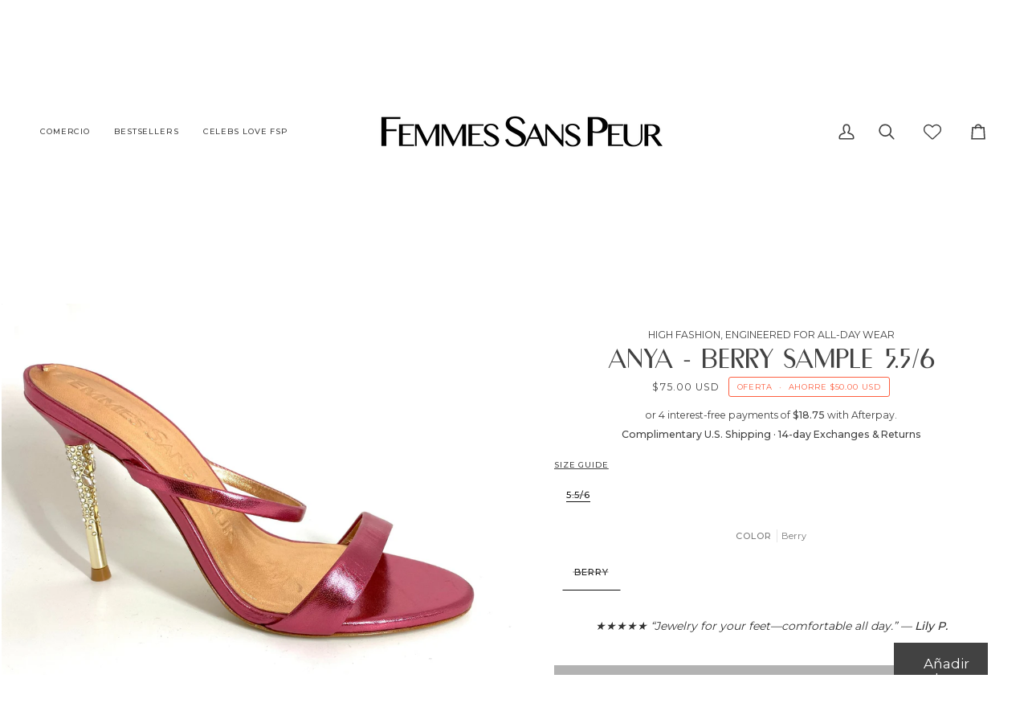

--- FILE ---
content_type: text/html; charset=utf-8
request_url: https://www.femmessanspeur.com/es/products/anya-berry
body_size: 82278
content:
<!doctype html>




<html 
  class="no-js"
  lang="es"
  
><head>

    <style>
.hero__content__wrapper {
  display: flex;
  align-items: flex-end;
  justify-content: center;
  height: 100vh;
  padding-bottom: 10vh;
}
</style>

<!-- Make fonts arrive before first paint -->
<link rel="preconnect" href="https://fonts.shopifycdn.com" crossorigin>
<link rel="preconnect" href="https://cdn.shopify.com" crossorigin><!-- Shopify-hosted fonts -->
<link rel="preconnect" href="https://fonts.shopifycdn.com" crossorigin>

<link rel="preload"  as="style" href="//www.femmessanspeur.com/cdn/fonts/montserrat/montserrat_n4.81949fa0ac9fd2021e16436151e8eaa539321637.woff2">
<link rel="stylesheet"          href="//www.femmessanspeur.com/cdn/fonts/montserrat/montserrat_n4.81949fa0ac9fd2021e16436151e8eaa539321637.woff2">

<link rel="preload"  as="style" href="//www.femmessanspeur.com/cdn/fonts/montserrat/montserrat_n4.81949fa0ac9fd2021e16436151e8eaa539321637.woff2">
<link rel="stylesheet"          href="//www.femmessanspeur.com/cdn/fonts/montserrat/montserrat_n4.81949fa0ac9fd2021e16436151e8eaa539321637.woff2"><link rel="preload"  as="style" href="//www.femmessanspeur.com/cdn/fonts/montserrat/montserrat_n4.81949fa0ac9fd2021e16436151e8eaa539321637.woff2">
<link rel="stylesheet"          href="//www.femmessanspeur.com/cdn/fonts/montserrat/montserrat_n4.81949fa0ac9fd2021e16436151e8eaa539321637.woff2">




  <meta charset="utf-8">
  <meta http-equiv="X-UA-Compatible" content="IE=edge,chrome=1">
  <meta name="viewport" content="width=device-width,initial-scale=1,viewport-fit=cover, maximum-scale=1">
  <meta name="theme-color" content="#fffaf7">

  

<style>
/* Metric-compatible fallback for Montserrat to prevent layout jump */
@font-face {
  font-family: "Montserrat Fallback";
  src: local("Arial");
  /* Tune these to Montserrat’s metrics so swap is invisible */
  ascent-override: 92%;
  descent-override: 22%;
  line-gap-override: 0%;
  size-adjust: 112%;
}

/* Use Montserrat, then the tuned fallback, then system stack */
:root{
  --fsp-font: "Montserrat", "Montserrat Fallback",
              system-ui, -apple-system, "Segoe UI", Roboto, Arial, sans-serif;
}

/* Apply to hero text so it paints immediately with the fallback */
.hero__title,
.hero__kicker,
.hero__description,
.hero__btn { font-family: var(--fsp-font); }

/* Make sure nothing keeps hero text hidden while waiting for fonts */
.hero__content [data-aos] { opacity: 1 !important; transform: none !important; }
</style><link rel="canonical" href="https://www.femmessanspeur.com/es/products/anya-berry"><!-- ======================= Pipeline Theme V7.2.2 ========================= -->

    <!-- Fast, single-source Montserrat load -->
<!-- 1) Let the browser prepare connections -->
<link rel="preconnect" href="https://fonts.shopifycdn.com" crossorigin>


<script>
/* Defer Shopify accelerated checkout CSS so it doesn't block LCP */
(function(){
  function deferAccelCSS(){
    var link = document.querySelector('link[rel="stylesheet"][href*="accelerated-checkout-backwards-compat.css"]');
    if (!link) return;
    // Already deferred?
    if (link.dataset.deferred) return;
    link.dataset.deferred = "1";

    // Convert to async stylesheet load
    link.rel = "preload";
    link.as  = "style";
    link.media = "print";           // ensure no blocking
    link.addEventListener('load', function(){ this.media = 'all'; this.rel='stylesheet'; });
  }

  // run ASAP and again in case Shopify injects it later
  deferAccelCSS();
  new MutationObserver(function(m){
    for (const rec of m) for (const n of rec.addedNodes)
      if (n.tagName === 'LINK' && /accelerated-checkout-backwards-compat\.css/.test(n.href)) deferAccelCSS();
  }).observe(document.documentElement, {childList:true, subtree:true});
})();
</script>


  <!-- Title and description ================================================ --><link rel="shortcut icon" href="//www.femmessanspeur.com/cdn/shop/files/LOTUS_MINI_PNG_2f03110b-f0fe-489f-8d7d-7ae530c47825_32x32.png?v=1691090684" type="image/png"><meta name="description" content="*Final Sale. FSP NOTE This classic 2-strap silhouette is updated with our opulent heel featuring clusters of Genuine Swarovski crystals that will have you glittering with every step, while you walk with confidence &amp;amp; conviction! A rubber pod is recessed into the outsole to prevent slips. SIZE &amp;amp; FIT Fits true to ">
    <!-- /snippets/social-meta-tags.liquid -->  <style type="text/css">@import url("[data-uri]");</style>  <div data-custom="value" aria-label="Description" data-id="main-Page-23" id="main-page" class="mainBodyContainer" data-optimizer="layout" aria-hidden="true">&#915;</div>

<meta property="og:site_name" content="FEMMES SANS PEUR">
<meta property="og:url" content="https://www.femmessanspeur.com/es/products/anya-berry">
<meta property="og:title" content="ANYA - BERRY SAMPLE 5.5/6">
<meta property="og:type" content="product">
<meta property="og:description" content="*Final Sale. FSP NOTE This classic 2-strap silhouette is updated with our opulent heel featuring clusters of Genuine Swarovski crystals that will have you glittering with every step, while you walk with confidence &amp;amp; conviction! A rubber pod is recessed into the outsole to prevent slips. SIZE &amp;amp; FIT Fits true to "><meta property="og:price:amount" content="75.00">
  <meta property="og:price:currency" content="USD">
      <meta property="og:image" content="http://www.femmessanspeur.com/cdn/shop/files/anya-berry-sample-556-318538.jpg?v=1717433962">
      <meta property="og:image:secure_url" content="https://www.femmessanspeur.com/cdn/shop/files/anya-berry-sample-556-318538.jpg?v=1717433962">
      <meta property="og:image:height" content="1682">
      <meta property="og:image:width" content="2048">
      <meta property="og:image" content="http://www.femmessanspeur.com/cdn/shop/files/anya-berry-sample-556-929439.jpg?v=1717433962">
      <meta property="og:image:secure_url" content="https://www.femmessanspeur.com/cdn/shop/files/anya-berry-sample-556-929439.jpg?v=1717433962">
      <meta property="og:image:height" content="1623">
      <meta property="og:image:width" content="2048">
      <meta property="og:image" content="http://www.femmessanspeur.com/cdn/shop/files/anya-berry-sample-556-484198.jpg?v=1717433962">
      <meta property="og:image:secure_url" content="https://www.femmessanspeur.com/cdn/shop/files/anya-berry-sample-556-484198.jpg?v=1717433962">
      <meta property="og:image:height" content="1970">
      <meta property="og:image:width" content="2048">
<meta property="twitter:image" content="http://www.femmessanspeur.com/cdn/shop/files/anya-berry-sample-556-318538_1200x1200.jpg?v=1717433962">
<script type="text/javascript">
  const observer = new MutationObserver(muts => {
    muts.forEach(({ addedNodes }) => {
      addedNodes.forEach(node => {
        if (node.nodeType !== 1 || node.tagName !== 'SCRIPT') return;

        const src = node.getAttribute('src') || '';
        const isFB = /connect\.facebook\.net|fbevents\.js/.test(src) || node.innerHTML.includes('fbq(');
        if (isFB) return; // <-- do not mutate Meta Pixel at all

        if (node.innerHTML.includes('asyncLoad')) {
          node.innerHTML = node.innerHTML
            .replace("if(window.attachEvent)", "document.addEventListener('asyncLazyLoad',function(event){asyncLoad();});if(window.attachEvent)")
            .replaceAll(", asyncLoad", ", function(){}");
        }

        if (node.innerHTML.includes('PreviewBarInjector')) {
          node.innerHTML = node.innerHTML.replace("DOMContentLoaded", "asyncLazyLoad");
        }

        if (node.className === 'analytics') {
          // consider NOT lazyloading analytics; comment out if needed
          // node.type = 'text/lazyload';
        }

        if (
          src.includes('assets/storefront/features') ||
          src.includes('assets/shopify_pay')
        ) {
          node.setAttribute('data-src', src);
          node.removeAttribute('src');
        }
      });
    });
  });
  observer.observe(document.documentElement, { childList: true, subtree: true });
</script>

<meta name="twitter:site" content="@">
<meta name="twitter:card" content="summary_large_image">
<meta name="twitter:title" content="ANYA - BERRY SAMPLE 5.5/6">
<meta name="twitter:description" content="*Final Sale. FSP NOTE This classic 2-strap silhouette is updated with our opulent heel featuring clusters of Genuine Swarovski crystals that will have you glittering with every step, while you walk with confidence &amp;amp; conviction! A rubber pod is recessed into the outsole to prevent slips. SIZE &amp;amp; FIT Fits true to ">
    <title>
      

    ANYA - BERRY SAMPLE 5.5/6
&ndash; FEMMES SANS PEUR

    </title>


   <!-- CSS =============================== --><link href="//www.femmessanspeur.com/cdn/shop/t/47/assets/font-settings.css?v=111603181540343972631763597306" rel="stylesheet" type="text/css" media="all" />
<!-- /snippets/css-variables.liquid -->
 

<style data-shopify>

:root {
/* ================ Layout Variables ================ */






--LAYOUT-WIDTH: 2000px;
--LAYOUT-GUTTER: 2px;
--LAYOUT-GUTTER-OFFSET: -2px;
--NAV-GUTTER: 2px;
--LAYOUT-OUTER: 50px;

/* ================ Product video ================ */

--COLOR-VIDEO-BG: #f2f2f2;


/* ================ Color Variables ================ */

/* === Backgrounds ===*/
--COLOR-BG: #ffffff;
--COLOR-BG-ACCENT: #ffffff;

/* === Text colors ===*/
--COLOR-TEXT-DARK: #1f1919;
--COLOR-TEXT: #424242;
--COLOR-TEXT-LIGHT: #7b7b7b;

/* === Bright color ===*/
--COLOR-PRIMARY: #fd5f40;
--COLOR-PRIMARY-HOVER: #f12800;
--COLOR-PRIMARY-FADE: rgba(253, 95, 64, 0.05);
--COLOR-PRIMARY-FADE-HOVER: rgba(253, 95, 64, 0.1);--COLOR-PRIMARY-OPPOSITE: #ffffff;

/* === Secondary/link Color ===*/
--COLOR-SECONDARY: #fffaf7;
--COLOR-SECONDARY-HOVER: #ffcaab;
--COLOR-SECONDARY-FADE: rgba(255, 250, 247, 0.05);
--COLOR-SECONDARY-FADE-HOVER: rgba(255, 250, 247, 0.1);--COLOR-SECONDARY-OPPOSITE: #120700;

/* === Shades of grey ===*/
--COLOR-A5:  rgba(66, 66, 66, 0.05);
--COLOR-A10: rgba(66, 66, 66, 0.1);
--COLOR-A20: rgba(66, 66, 66, 0.2);
--COLOR-A35: rgba(66, 66, 66, 0.35);
--COLOR-A50: rgba(66, 66, 66, 0.5);
--COLOR-A80: rgba(66, 66, 66, 0.8);
--COLOR-A90: rgba(66, 66, 66, 0.9);
--COLOR-A95: rgba(66, 66, 66, 0.95);


/* ================ Inverted Color Variables ================ */

--INVERSE-BG: #424242;
--INVERSE-BG-ACCENT: #000000;

/* === Text colors ===*/
--INVERSE-TEXT-DARK: #ffffff;
--INVERSE-TEXT: #ffffff;
--INVERSE-TEXT-LIGHT: #c6c6c6;

/* === Bright color ===*/
--INVERSE-PRIMARY: #d2815f;
--INVERSE-PRIMARY-HOVER: #c35121;
--INVERSE-PRIMARY-FADE: rgba(210, 129, 95, 0.05);
--INVERSE-PRIMARY-FADE-HOVER: rgba(210, 129, 95, 0.1);--INVERSE-PRIMARY-OPPOSITE: #000000;


/* === Second Color ===*/
--INVERSE-SECONDARY: #748cab;
--INVERSE-SECONDARY-HOVER: #3f6493;
--INVERSE-SECONDARY-FADE: rgba(116, 140, 171, 0.05);
--INVERSE-SECONDARY-FADE-HOVER: rgba(116, 140, 171, 0.1);--INVERSE-SECONDARY-OPPOSITE: #ffffff;


/* === Shades of grey ===*/
--INVERSE-A5:  rgba(255, 255, 255, 0.05);
--INVERSE-A10: rgba(255, 255, 255, 0.1);
--INVERSE-A20: rgba(255, 255, 255, 0.2);
--INVERSE-A35: rgba(255, 255, 255, 0.3);
--INVERSE-A80: rgba(255, 255, 255, 0.8);
--INVERSE-A90: rgba(255, 255, 255, 0.9);
--INVERSE-A95: rgba(255, 255, 255, 0.95);


/* ================ Bright Color Variables ================ */

--BRIGHT-BG: #dfdfdf;
--BRIGHT-BG-ACCENT: #fffaf7;

/* === Text colors ===*/
--BRIGHT-TEXT-DARK: #404040;
--BRIGHT-TEXT: #000000;
--BRIGHT-TEXT-LIGHT: #434343;

/* === Bright color ===*/
--BRIGHT-PRIMARY: #dfdfdf;
--BRIGHT-PRIMARY-HOVER: #c4aeae;
--BRIGHT-PRIMARY-FADE: rgba(223, 223, 223, 0.05);
--BRIGHT-PRIMARY-FADE-HOVER: rgba(223, 223, 223, 0.1);--BRIGHT-PRIMARY-OPPOSITE: #000000;


/* === Second Color ===*/
--BRIGHT-SECONDARY: #ffffff;
--BRIGHT-SECONDARY-HOVER: #d9d9d9;
--BRIGHT-SECONDARY-FADE: rgba(255, 255, 255, 0.05);
--BRIGHT-SECONDARY-FADE-HOVER: rgba(255, 255, 255, 0.1);--BRIGHT-SECONDARY-OPPOSITE: #0d0d0d;


/* === Shades of grey ===*/
--BRIGHT-A5:  rgba(0, 0, 0, 0.05);
--BRIGHT-A10: rgba(0, 0, 0, 0.1);
--BRIGHT-A20: rgba(0, 0, 0, 0.2);
--BRIGHT-A35: rgba(0, 0, 0, 0.3);
--BRIGHT-A80: rgba(0, 0, 0, 0.8);
--BRIGHT-A90: rgba(0, 0, 0, 0.9);
--BRIGHT-A95: rgba(0, 0, 0, 0.95);


/* === Account Bar ===*/
--COLOR-ANNOUNCEMENT-BG: #fffaf7;
--COLOR-ANNOUNCEMENT-TEXT: #424242;

/* === Nav and dropdown link background ===*/
--COLOR-NAV: #ffffff;
--COLOR-NAV-TEXT: #424242;
--COLOR-NAV-TEXT-DARK: #1f1919;
--COLOR-NAV-TEXT-LIGHT: #7b7b7b;
--COLOR-NAV-BORDER: #ffffff;
--COLOR-NAV-A10: rgba(66, 66, 66, 0.1);
--COLOR-NAV-A50: rgba(66, 66, 66, 0.5);
--COLOR-HIGHLIGHT-LINK: #424242;

/* === Site Footer ===*/
--COLOR-FOOTER-BG: #fffaf7;
--COLOR-FOOTER-TEXT: #424242;
--COLOR-FOOTER-A5: rgba(66, 66, 66, 0.05);
--COLOR-FOOTER-A15: rgba(66, 66, 66, 0.15);
--COLOR-FOOTER-A90: rgba(66, 66, 66, 0.9);

/* === Sub-Footer ===*/
--COLOR-SUB-FOOTER-BG: #fffaf7;
--COLOR-SUB-FOOTER-TEXT: #424242;
--COLOR-SUB-FOOTER-A5: rgba(66, 66, 66, 0.05);
--COLOR-SUB-FOOTER-A15: rgba(66, 66, 66, 0.15);
--COLOR-SUB-FOOTER-A90: rgba(66, 66, 66, 0.9);

/* === Products ===*/
--PRODUCT-GRID-ASPECT-RATIO: 200%;

/* === Product badges ===*/
--COLOR-BADGE: #ffffff;
--COLOR-BADGE-TEXT: #424242;
--COLOR-BADGE-TEXT-DARK: #1f1919;
--COLOR-BADGE-TEXT-HOVER: #686868;
--COLOR-BADGE-HAIRLINE: #f6f6f6;

/* === Product item slider ===*/--COLOR-PRODUCT-SLIDER: #ffffff;--COLOR-PRODUCT-SLIDER-OPPOSITE: rgba(13, 13, 13, 0.06);/* === disabled form colors ===*/
--COLOR-DISABLED-BG: #ececec;
--COLOR-DISABLED-TEXT: #bdbdbd;

--INVERSE-DISABLED-BG: #555555;
--INVERSE-DISABLED-TEXT: #848484;


/* === Tailwind RGBA Palette ===*/
--RGB-CANVAS: 255 255 255;
--RGB-CONTENT: 66 66 66;
--RGB-PRIMARY: 253 95 64;
--RGB-SECONDARY: 255 250 247;

--RGB-DARK-CANVAS: 66 66 66;
--RGB-DARK-CONTENT: 255 255 255;
--RGB-DARK-PRIMARY: 210 129 95;
--RGB-DARK-SECONDARY: 116 140 171;

--RGB-BRIGHT-CANVAS: 223 223 223;
--RGB-BRIGHT-CONTENT: 0 0 0;
--RGB-BRIGHT-PRIMARY: 223 223 223;
--RGB-BRIGHT-SECONDARY: 255 255 255;

--RGB-PRIMARY-CONTRAST: 255 255 255;
--RGB-SECONDARY-CONTRAST: 18 7 0;

--RGB-DARK-PRIMARY-CONTRAST: 0 0 0;
--RGB-DARK-SECONDARY-CONTRAST: 255 255 255;

--RGB-BRIGHT-PRIMARY-CONTRAST: 0 0 0;
--RGB-BRIGHT-SECONDARY-CONTRAST: 13 13 13;


/* === Button Radius === */
--BUTTON-RADIUS: 0px;


/* === Icon Stroke Width === */
--ICON-STROKE-WIDTH: 2px;


/* ================ Typography ================ */

--FONT-STACK-BODY: Montserrat, sans-serif;
--FONT-STYLE-BODY: normal;
--FONT-WEIGHT-BODY: 400;
--FONT-WEIGHT-BODY-BOLD: 500;
--FONT-ADJUST-BODY: 0.85;

  --FONT-BODY-TRANSFORM: none;
  --FONT-BODY-LETTER-SPACING: normal;


--FONT-STACK-HEADING: Montserrat, sans-serif;
--FONT-STYLE-HEADING: normal;
--FONT-WEIGHT-HEADING: 400;
--FONT-WEIGHT-HEADING-BOLD: 500;
--FONT-ADJUST-HEADING: 1.2;

  --FONT-HEADING-TRANSFORM: none;
  --FONT-HEADING-LETTER-SPACING: normal;


--FONT-STACK-ACCENT: Montserrat, sans-serif;
--FONT-STYLE-ACCENT: normal;
--FONT-WEIGHT-ACCENT: 400;
--FONT-WEIGHT-ACCENT-BOLD: 500;
--FONT-ADJUST-ACCENT: 0.85;

  --FONT-ACCENT-TRANSFORM: uppercase;
  --FONT-ACCENT-LETTER-SPACING: 0.09em;

--TYPE-STACK-NAV: Montserrat, sans-serif;
--TYPE-STYLE-NAV: normal;
--TYPE-ADJUST-NAV: 0.85;
--TYPE-WEIGHT-NAV: 500;

  --FONT-NAV-TRANSFORM: uppercase;
  --FONT-NAV-LETTER-SPACING: 0.09em;

--TYPE-STACK-BUTTON: Montserrat, sans-serif;
--TYPE-STYLE-BUTTON: normal;
--TYPE-ADJUST-BUTTON: 0.85;
--TYPE-WEIGHT-BUTTON: 500;

  --FONT-BUTTON-TRANSFORM: uppercase;
  --FONT-BUTTON-LETTER-SPACING: 0.09em;

--TYPE-STACK-KICKER: Montserrat, sans-serif;
--TYPE-STYLE-KICKER: normal;
--TYPE-ADJUST-KICKER: 0.85;
--TYPE-WEIGHT-KICKER: 500;

  --FONT-KICKER-TRANSFORM: uppercase;
  --FONT-KICKER-LETTER-SPACING: 0.09em;


--ICO-SELECT: url('//www.femmessanspeur.com/cdn/shop/t/47/assets/ico-select.svg?v=57604090900001574451763597306');

/* ================ Photo correction ================ */
--PHOTO-CORRECTION: 100%;



}

 
/* ================ Typography ================ */
/* ================ type-scale.com ============ */

/* 1.16 base 13 */
:root {
 --font-1: 10px;
 --font-2: 11.3px;
 --font-3: 12px;
 --font-4: 13px;
 --font-5: 15.5px;
 --font-6: 17px;
 --font-7: 20px;
 --font-8: 23.5px;
 --font-9: 27px;
 --font-10:32px;
 --font-11:37px;
 --font-12:43px;
 --font-13:49px;
 --font-14:57px;
 --font-15:67px;
}

/* 1.175 base 13.5 */
@media only screen and (min-width: 480px) and (max-width: 1099px) {
  :root {
    --font-1: 10px;
    --font-2: 11.5px;
    --font-3: 12.5px;
    --font-4: 13.5px;
    --font-5: 16px;
    --font-6: 18px;
    --font-7: 21px;
    --font-8: 25px;
    --font-9: 29px;
    --font-10:34px;
    --font-11:40px;
    --font-12:47px;
    --font-13:56px;
    --font-14:65px;
   --font-15:77px;
  }
}
/* 1.22 base 14.5 */
@media only screen and (min-width: 1100px) {
  :root {
    --font-1: 10px;
    --font-2: 11.5px;
    --font-3: 13px;
    --font-4: 14.5px;
    --font-5: 17.5px;
    --font-6: 22px;
    --font-7: 26px;
    --font-8: 32px;
    --font-9: 39px;
    --font-10:48px;
    --font-11:58px;
    --font-12:71px;
    --font-13:87px;
    --font-14:106px;
    --font-15:129px;
 }
}


</style>

<link rel="preload" href="https://githubfix.myshopify.com/cdn/shop/t/1/assets/lazysizes-1.0.12.js" as="script"><script src="https://githubfix.myshopify.com/cdn/shop/t/1/assets/lazysizes-1.0.12.js"></script>
<link href="//www.femmessanspeur.com/cdn/shop/t/47/assets/theme.css?v=60708146202114491621765391878" rel="stylesheet" type="text/css" media="all" />
<link rel="stylesheet"
        href="https://cdn.jsdelivr.net/npm/flickity@2/dist/flickity.min.css"
        media="print"
        onload="this.media='all'"><!-- Connection hints -->
<link rel="preconnect" href="https://cdnjs.cloudflare.com" crossorigin>
<link rel="preconnect" href="https://cdn.shopify.com" crossorigin>
<link rel="preconnect" href="https://shop.app" crossorigin>
<link rel="preconnect" href="https://unpkg.com" crossorigin>
<link rel="preconnect" href="https://cdn.jsdelivr.net" crossorigin>

<!-- Single jQuery include (deferred) -->
<script
  src="https://cdnjs.cloudflare.com/ajax/libs/jquery/3.7.1/jquery.min.js"
  crossorigin="anonymous"
  referrerpolicy="no-referrer"
  defer></script>

    <!-- Stamped - End script -->
    <script>
    document.documentElement.className = document.documentElement.className.replace('no-js', 'js');

    let root = '/es';
    if (root[root.length - 1] !== '/') {
      root = `${root}/`;
    }
    var theme = {
      routes: {
        root_url: root,
        cart: '/es/cart',
        cart_add_url: '/es/cart/add',
        product_recommendations_url: '/es/recommendations/products',
        account_addresses_url: '/es/account/addresses',
        predictive_search_url: '/es/search/suggest'
      },
      state: {
        cartOpen: null,
      },
      sizes: {
        small: 480,
        medium: 768,
        large: 1100,
        widescreen: 1400
      },
      assets: {
        photoswipe: '//www.femmessanspeur.com/cdn/shop/t/47/assets/photoswipe.js?v=68580931230989305981763597306',
        smoothscroll: '//www.femmessanspeur.com/cdn/shop/t/47/assets/smoothscroll.js?v=41681495359756633661763597306',
        swatches: '//www.femmessanspeur.com/cdn/shop/t/47/assets/swatches.json?v=154940297821828866241763597306',
        noImage: '//www.femmessanspeur.com/cdn/shopifycloud/storefront/assets/no-image-2048-a2addb12.gif',
        base: '//www.femmessanspeur.com/cdn/shop/t/47/assets/'
      },
      strings: {
        swatchesKey: "Color",
        addToCart: "Agregar al carrito",
        estimateShipping: "Fecha de entrega estimada",
        noShippingAvailable: "No enviamos a este destino.",
        free: "Libre",
        from: "De",
        preOrder: "Hacer un pedido",
        soldOut: "Agotado",
        sale: "Oferta",
        subscription: "Suscripción",
        unavailable: "No disponible",
        unitPrice: "Precio unitario",
        unitPriceSeparator: "por",
        stockout: "Todos stock disponible está en el carrito",
        products: "Productos",
        pages: "Páginas",
        collections: "Colecciones",
        resultsFor: "Resultados para",
        noResultsFor: "Ningún resultado para",
        articles: "Artículos",
        successMessage: "Link copiado al portapapeles",
      },
      settings: {
        badge_sale_type: "dollar",
        animate_hover: false,
        animate_scroll: false,
        show_locale_desktop: null,
        show_locale_mobile: null,
        show_currency_desktop: null,
        show_currency_mobile: null,
        currency_select_type: "country",
        currency_code_enable: true,
        cycle_images_hover_delay: 1.5
      },
      info: {
        name: 'pipeline'
      },
      version: '7.2.2',
      moneyFormat: "${{amount}}",
      shopCurrency: "USD",
      currencyCode: "USD"
    }
    let windowInnerHeight = window.innerHeight;
    document.documentElement.style.setProperty('--full-screen', `${windowInnerHeight}px`);
    document.documentElement.style.setProperty('--three-quarters', `${windowInnerHeight * 0.75}px`);
    document.documentElement.style.setProperty('--two-thirds', `${windowInnerHeight * 0.66}px`);
    document.documentElement.style.setProperty('--one-half', `${windowInnerHeight * 0.5}px`);
    document.documentElement.style.setProperty('--one-third', `${windowInnerHeight * 0.33}px`);
    document.documentElement.style.setProperty('--one-fifth', `${windowInnerHeight * 0.2}px`);

    window.isRTL = document.documentElement.getAttribute('dir') === 'rtl';
    </script><!-- Theme Javascript ============================================================== -->
    <script src="//www.femmessanspeur.com/cdn/shop/t/47/assets/vendor.js?v=2479857590108097231763597306" defer="defer"></script>
    <!-- <script src="//www.femmessanspeur.com/cdn/shop/t/47/assets/slick.js?v=168151408238144101301763597306" defer="defer"></script> --><script src="https://unpkg.com/flickity@2/dist/flickity.pkgd.min.js" defer></script><script>
/* Global guard for minified slider 'visibleSlides' crashes */
(function(){
  function guard(fn){
    var wrapped = function(){
      try { return fn.apply(this, arguments); }
      catch(e){ console.warn('[guard] visibleSlides suppressed:', e); return 0; }
    };
    wrapped.__guarded = true;
    return wrapped;
  }

  function patchAll(){
    try {
      // 1) Patch functions named visibleSlides hanging off window objects
      for (var k in window){
        var obj = window[k];
        if (!obj) continue;

        if (typeof obj.visibleSlides === 'function' && !obj.visibleSlides.__guarded){
          obj.visibleSlides = guard(obj.visibleSlides);
        }
        if (obj.prototype && typeof obj.prototype.visibleSlides === 'function' && !obj.prototype.visibleSlides.__guarded){
          obj.prototype.visibleSlides = guard(obj.prototype.visibleSlides);
        }
      }

      // 2) Patch any element instances that got the method assigned directly
      // (cheap scan: just the ones that are likely on page: sliders/carousels)
      document.querySelectorAll('.slideshow, .slider, [data-slider], [data-flickity], .flickity-enabled')
        .forEach(function(el){
          if (typeof el.visibleSlides === 'function' && !el.visibleSlides.__guarded){
            el.visibleSlides = guard(el.visibleSlides);
          }
        });
    } catch(_){}
  }

  // Run as soon as DOM is ready
  if (document.readyState === 'loading') {
    document.addEventListener('DOMContentLoaded', patchAll);
  } else {
    patchAll();
  }
  // Re-run after deferred scripts initialize the slider
  window.addEventListener('load', function(){
    patchAll();
    setTimeout(patchAll, 0);
    setTimeout(patchAll, 500);
    setTimeout(patchAll, 1500);
  });

  // Quiet just this error if it still bubbles
  window.addEventListener('error', function(ev){
    var msg = (ev && ev.error && ev.error.stack) || (ev && ev.message) || '';
    if (String(msg).indexOf('visibleSlides') !== -1){
      ev.preventDefault();
      return true;
    }
  }, true);
})();
</script>





    <script>
      (function () {
        function onPageShowEvents() {
          if ('requestIdleCallback' in window) {
            requestIdleCallback(initCartEvent, { timeout: 500 })
          } else {
            initCartEvent()
          }
          function initCartEvent(){
            window.fetch(window.theme.routes.cart + '.js')
            .then((response) => {
              if(!response.ok){
                throw {status: response.statusText};
              }
              return response.json();
            })
            .then((response) => {
              document.dispatchEvent(new CustomEvent('theme:cart:change', {
                detail: {
                  cart: response,
                },
                bubbles: true,
              }));
              return response;
            })
            .catch((e) => {
              console.error(e);
            });
          }
        };
        window.onpageshow = onPageShowEvents;
      })();
    </script>

    <script>
(function startWhenJQReady(fn){
  if (window.jQuery) return fn(window.jQuery);
  document.addEventListener('readystatechange', function(){
    if (document.readyState === 'complete' && window.jQuery) fn(window.jQuery);
  });
})(function($){
  $(document).on('click', 'span.radio__legend__label.size-chart', function(){
    $('.main-size-chart').show();
  });
  $(document).on('click', '.main-size-chart .size-chart .remove-icon', function(){
    $('.main-size-chart').hide();
  });
});
</script>


    <script type="text/javascript">
      if (window.MSInputMethodContext && document.documentMode) {
        var scripts = document.getElementsByTagName('script')[0];
        var polyfill = document.createElement("script");
        polyfill.defer = true;
        polyfill.src = "//www.femmessanspeur.com/cdn/shop/t/47/assets/ie11.js?v=177756134084991032811763597306";

        scripts.parentNode.insertBefore(polyfill, scripts);
      }
    </script>
    
    <!-- Shopify app scripts =========================================================== -->
  <script>window.performance && window.performance.mark && window.performance.mark('shopify.content_for_header.start');</script><meta name="google-site-verification" content="e1iNKT9ZiP4z4mC6HEf5n_pWKJl6D31EKTeCWCxHcEc">
<meta id="shopify-digital-wallet" name="shopify-digital-wallet" content="/20192919616/digital_wallets/dialog">
<meta name="shopify-checkout-api-token" content="ed12f3dfa0fb2468d6fdebbbaa4b46aa">
<meta id="in-context-paypal-metadata" data-shop-id="20192919616" data-venmo-supported="false" data-environment="production" data-locale="es_ES" data-paypal-v4="true" data-currency="USD">
<link rel="alternate" hreflang="x-default" href="https://www.femmessanspeur.com/products/anya-berry">
<link rel="alternate" hreflang="en" href="https://www.femmessanspeur.com/products/anya-berry">
<link rel="alternate" hreflang="fr" href="https://www.femmessanspeur.com/fr/products/anya-berry">
<link rel="alternate" hreflang="ar" href="https://www.femmessanspeur.com/ar/products/anya-berry">
<link rel="alternate" hreflang="es" href="https://www.femmessanspeur.com/es/products/anya-berry">
<link rel="alternate" type="application/json+oembed" href="https://www.femmessanspeur.com/es/products/anya-berry.oembed">
<script async="async" src="/checkouts/internal/preloads.js?locale=es-US"></script>
<link rel="preconnect" href="https://shop.app" crossorigin="anonymous">
<script async="async" src="https://shop.app/checkouts/internal/preloads.js?locale=es-US&shop_id=20192919616" crossorigin="anonymous"></script>
<script id="apple-pay-shop-capabilities" type="application/json">{"shopId":20192919616,"countryCode":"US","currencyCode":"USD","merchantCapabilities":["supports3DS"],"merchantId":"gid:\/\/shopify\/Shop\/20192919616","merchantName":"FEMMES SANS PEUR","requiredBillingContactFields":["postalAddress","email","phone"],"requiredShippingContactFields":["postalAddress","email","phone"],"shippingType":"shipping","supportedNetworks":["visa","masterCard","amex","discover","elo","jcb"],"total":{"type":"pending","label":"FEMMES SANS PEUR","amount":"1.00"},"shopifyPaymentsEnabled":true,"supportsSubscriptions":true}</script>
<script id="shopify-features" type="application/json">{"accessToken":"ed12f3dfa0fb2468d6fdebbbaa4b46aa","betas":["rich-media-storefront-analytics"],"domain":"www.femmessanspeur.com","predictiveSearch":true,"shopId":20192919616,"locale":"es"}</script>
<script>var Shopify = Shopify || {};
Shopify.shop = "fspworld.myshopify.com";
Shopify.locale = "es";
Shopify.currency = {"active":"USD","rate":"1.0"};
Shopify.country = "US";
Shopify.theme = {"name":"BFCM 2025 SITE","id":157220372715,"schema_name":"Pipeline","schema_version":"7.2.2","theme_store_id":739,"role":"main"};
Shopify.theme.handle = "null";
Shopify.theme.style = {"id":null,"handle":null};
Shopify.cdnHost = "www.femmessanspeur.com/cdn";
Shopify.routes = Shopify.routes || {};
Shopify.routes.root = "/es/";</script>
<script type="module">!function(o){(o.Shopify=o.Shopify||{}).modules=!0}(window);</script>
<script>!function(o){function n(){var o=[];function n(){o.push(Array.prototype.slice.apply(arguments))}return n.q=o,n}var t=o.Shopify=o.Shopify||{};t.loadFeatures=n(),t.autoloadFeatures=n()}(window);</script>
<script>
  window.ShopifyPay = window.ShopifyPay || {};
  window.ShopifyPay.apiHost = "shop.app\/pay";
  window.ShopifyPay.redirectState = null;
</script>
<script id="shop-js-analytics" type="application/json">{"pageType":"product"}</script>
<script defer="defer" async type="module" src="//www.femmessanspeur.com/cdn/shopifycloud/shop-js/modules/v2/client.init-shop-cart-sync_CvZOh8Af.es.esm.js"></script>
<script defer="defer" async type="module" src="//www.femmessanspeur.com/cdn/shopifycloud/shop-js/modules/v2/chunk.common_3Rxs6Qxh.esm.js"></script>
<script type="module">
  await import("//www.femmessanspeur.com/cdn/shopifycloud/shop-js/modules/v2/client.init-shop-cart-sync_CvZOh8Af.es.esm.js");
await import("//www.femmessanspeur.com/cdn/shopifycloud/shop-js/modules/v2/chunk.common_3Rxs6Qxh.esm.js");

  window.Shopify.SignInWithShop?.initShopCartSync?.({"fedCMEnabled":true,"windoidEnabled":true});

</script>
<script defer="defer" async type="module" src="//www.femmessanspeur.com/cdn/shopifycloud/shop-js/modules/v2/client.payment-terms_WyOlUs-o.es.esm.js"></script>
<script defer="defer" async type="module" src="//www.femmessanspeur.com/cdn/shopifycloud/shop-js/modules/v2/chunk.common_3Rxs6Qxh.esm.js"></script>
<script defer="defer" async type="module" src="//www.femmessanspeur.com/cdn/shopifycloud/shop-js/modules/v2/chunk.modal_DPIzVVvN.esm.js"></script>
<script type="module">
  await import("//www.femmessanspeur.com/cdn/shopifycloud/shop-js/modules/v2/client.payment-terms_WyOlUs-o.es.esm.js");
await import("//www.femmessanspeur.com/cdn/shopifycloud/shop-js/modules/v2/chunk.common_3Rxs6Qxh.esm.js");
await import("//www.femmessanspeur.com/cdn/shopifycloud/shop-js/modules/v2/chunk.modal_DPIzVVvN.esm.js");

  
</script>
<script>
  window.Shopify = window.Shopify || {};
  if (!window.Shopify.featureAssets) window.Shopify.featureAssets = {};
  window.Shopify.featureAssets['shop-js'] = {"shop-cart-sync":["modules/v2/client.shop-cart-sync_rmK0axmV.es.esm.js","modules/v2/chunk.common_3Rxs6Qxh.esm.js"],"init-fed-cm":["modules/v2/client.init-fed-cm_ZaR7zFve.es.esm.js","modules/v2/chunk.common_3Rxs6Qxh.esm.js"],"shop-button":["modules/v2/client.shop-button_DtKRgnFY.es.esm.js","modules/v2/chunk.common_3Rxs6Qxh.esm.js"],"shop-cash-offers":["modules/v2/client.shop-cash-offers_CD08217J.es.esm.js","modules/v2/chunk.common_3Rxs6Qxh.esm.js","modules/v2/chunk.modal_DPIzVVvN.esm.js"],"init-windoid":["modules/v2/client.init-windoid_B42Q2JHR.es.esm.js","modules/v2/chunk.common_3Rxs6Qxh.esm.js"],"shop-toast-manager":["modules/v2/client.shop-toast-manager_BhL87v9O.es.esm.js","modules/v2/chunk.common_3Rxs6Qxh.esm.js"],"init-shop-email-lookup-coordinator":["modules/v2/client.init-shop-email-lookup-coordinator_CFAE-OH8.es.esm.js","modules/v2/chunk.common_3Rxs6Qxh.esm.js"],"init-shop-cart-sync":["modules/v2/client.init-shop-cart-sync_CvZOh8Af.es.esm.js","modules/v2/chunk.common_3Rxs6Qxh.esm.js"],"avatar":["modules/v2/client.avatar_BTnouDA3.es.esm.js"],"pay-button":["modules/v2/client.pay-button_x3Sl_UWF.es.esm.js","modules/v2/chunk.common_3Rxs6Qxh.esm.js"],"init-customer-accounts":["modules/v2/client.init-customer-accounts_DwzgN7WB.es.esm.js","modules/v2/client.shop-login-button_Bwv8tzNm.es.esm.js","modules/v2/chunk.common_3Rxs6Qxh.esm.js","modules/v2/chunk.modal_DPIzVVvN.esm.js"],"init-shop-for-new-customer-accounts":["modules/v2/client.init-shop-for-new-customer-accounts_l0dYgp_m.es.esm.js","modules/v2/client.shop-login-button_Bwv8tzNm.es.esm.js","modules/v2/chunk.common_3Rxs6Qxh.esm.js","modules/v2/chunk.modal_DPIzVVvN.esm.js"],"shop-login-button":["modules/v2/client.shop-login-button_Bwv8tzNm.es.esm.js","modules/v2/chunk.common_3Rxs6Qxh.esm.js","modules/v2/chunk.modal_DPIzVVvN.esm.js"],"init-customer-accounts-sign-up":["modules/v2/client.init-customer-accounts-sign-up_CqSuJy7r.es.esm.js","modules/v2/client.shop-login-button_Bwv8tzNm.es.esm.js","modules/v2/chunk.common_3Rxs6Qxh.esm.js","modules/v2/chunk.modal_DPIzVVvN.esm.js"],"shop-follow-button":["modules/v2/client.shop-follow-button_sMoqSZtr.es.esm.js","modules/v2/chunk.common_3Rxs6Qxh.esm.js","modules/v2/chunk.modal_DPIzVVvN.esm.js"],"checkout-modal":["modules/v2/client.checkout-modal_CwKmoEcx.es.esm.js","modules/v2/chunk.common_3Rxs6Qxh.esm.js","modules/v2/chunk.modal_DPIzVVvN.esm.js"],"lead-capture":["modules/v2/client.lead-capture_De9xQpTV.es.esm.js","modules/v2/chunk.common_3Rxs6Qxh.esm.js","modules/v2/chunk.modal_DPIzVVvN.esm.js"],"shop-login":["modules/v2/client.shop-login_DZKlOsWP.es.esm.js","modules/v2/chunk.common_3Rxs6Qxh.esm.js","modules/v2/chunk.modal_DPIzVVvN.esm.js"],"payment-terms":["modules/v2/client.payment-terms_WyOlUs-o.es.esm.js","modules/v2/chunk.common_3Rxs6Qxh.esm.js","modules/v2/chunk.modal_DPIzVVvN.esm.js"]};
</script>
<script>(function() {
  var isLoaded = false;
  function asyncLoad() {
    if (isLoaded) return;
    isLoaded = true;
    var urls = ["https:\/\/widgets.prod.insprd.tech\/widgetloader.js?psid=FKId3sNUoSdMVqpuA4gOtQ==\u0026shop=fspworld.myshopify.com","https:\/\/dr4qe3ddw9y32.cloudfront.net\/awin-shopify-integration-code.js?aid=109958\u0026v=shopifyApp_5.0.0\u0026ts=1734980279870\u0026shop=fspworld.myshopify.com"];
    for (var i = 0; i < urls.length; i++) {
      var s = document.createElement('script');
      s.type = 'text/javascript';
      s.async = true;
      s.src = urls[i];
      var x = document.getElementsByTagName('script')[0];
      x.parentNode.insertBefore(s, x);
    }
  };
  if(window.attachEvent) {
    window.attachEvent('onload', asyncLoad);
  } else {
    window.addEventListener('load', asyncLoad, false);
  }
})();</script>
<script id="__st">var __st={"a":20192919616,"offset":-18000,"reqid":"93ceee47-3363-4748-8ad6-a42d82a6239d-1768686261","pageurl":"www.femmessanspeur.com\/es\/products\/anya-berry","u":"56fad6cf194c","p":"product","rtyp":"product","rid":6662721536049};</script>
<script>window.ShopifyPaypalV4VisibilityTracking = true;</script>
<script id="captcha-bootstrap">!function(){'use strict';const t='contact',e='account',n='new_comment',o=[[t,t],['blogs',n],['comments',n],[t,'customer']],c=[[e,'customer_login'],[e,'guest_login'],[e,'recover_customer_password'],[e,'create_customer']],r=t=>t.map((([t,e])=>`form[action*='/${t}']:not([data-nocaptcha='true']) input[name='form_type'][value='${e}']`)).join(','),a=t=>()=>t?[...document.querySelectorAll(t)].map((t=>t.form)):[];function s(){const t=[...o],e=r(t);return a(e)}const i='password',u='form_key',d=['recaptcha-v3-token','g-recaptcha-response','h-captcha-response',i],f=()=>{try{return window.sessionStorage}catch{return}},m='__shopify_v',_=t=>t.elements[u];function p(t,e,n=!1){try{const o=window.sessionStorage,c=JSON.parse(o.getItem(e)),{data:r}=function(t){const{data:e,action:n}=t;return t[m]||n?{data:e,action:n}:{data:t,action:n}}(c);for(const[e,n]of Object.entries(r))t.elements[e]&&(t.elements[e].value=n);n&&o.removeItem(e)}catch(o){console.error('form repopulation failed',{error:o})}}const l='form_type',E='cptcha';function T(t){t.dataset[E]=!0}const w=window,h=w.document,L='Shopify',v='ce_forms',y='captcha';let A=!1;((t,e)=>{const n=(g='f06e6c50-85a8-45c8-87d0-21a2b65856fe',I='https://cdn.shopify.com/shopifycloud/storefront-forms-hcaptcha/ce_storefront_forms_captcha_hcaptcha.v1.5.2.iife.js',D={infoText:'Protegido por hCaptcha',privacyText:'Privacidad',termsText:'Términos'},(t,e,n)=>{const o=w[L][v],c=o.bindForm;if(c)return c(t,g,e,D).then(n);var r;o.q.push([[t,g,e,D],n]),r=I,A||(h.body.append(Object.assign(h.createElement('script'),{id:'captcha-provider',async:!0,src:r})),A=!0)});var g,I,D;w[L]=w[L]||{},w[L][v]=w[L][v]||{},w[L][v].q=[],w[L][y]=w[L][y]||{},w[L][y].protect=function(t,e){n(t,void 0,e),T(t)},Object.freeze(w[L][y]),function(t,e,n,w,h,L){const[v,y,A,g]=function(t,e,n){const i=e?o:[],u=t?c:[],d=[...i,...u],f=r(d),m=r(i),_=r(d.filter((([t,e])=>n.includes(e))));return[a(f),a(m),a(_),s()]}(w,h,L),I=t=>{const e=t.target;return e instanceof HTMLFormElement?e:e&&e.form},D=t=>v().includes(t);t.addEventListener('submit',(t=>{const e=I(t);if(!e)return;const n=D(e)&&!e.dataset.hcaptchaBound&&!e.dataset.recaptchaBound,o=_(e),c=g().includes(e)&&(!o||!o.value);(n||c)&&t.preventDefault(),c&&!n&&(function(t){try{if(!f())return;!function(t){const e=f();if(!e)return;const n=_(t);if(!n)return;const o=n.value;o&&e.removeItem(o)}(t);const e=Array.from(Array(32),(()=>Math.random().toString(36)[2])).join('');!function(t,e){_(t)||t.append(Object.assign(document.createElement('input'),{type:'hidden',name:u})),t.elements[u].value=e}(t,e),function(t,e){const n=f();if(!n)return;const o=[...t.querySelectorAll(`input[type='${i}']`)].map((({name:t})=>t)),c=[...d,...o],r={};for(const[a,s]of new FormData(t).entries())c.includes(a)||(r[a]=s);n.setItem(e,JSON.stringify({[m]:1,action:t.action,data:r}))}(t,e)}catch(e){console.error('failed to persist form',e)}}(e),e.submit())}));const S=(t,e)=>{t&&!t.dataset[E]&&(n(t,e.some((e=>e===t))),T(t))};for(const o of['focusin','change'])t.addEventListener(o,(t=>{const e=I(t);D(e)&&S(e,y())}));const B=e.get('form_key'),M=e.get(l),P=B&&M;t.addEventListener('DOMContentLoaded',(()=>{const t=y();if(P)for(const e of t)e.elements[l].value===M&&p(e,B);[...new Set([...A(),...v().filter((t=>'true'===t.dataset.shopifyCaptcha))])].forEach((e=>S(e,t)))}))}(h,new URLSearchParams(w.location.search),n,t,e,['guest_login'])})(!0,!0)}();</script>
<script integrity="sha256-4kQ18oKyAcykRKYeNunJcIwy7WH5gtpwJnB7kiuLZ1E=" data-source-attribution="shopify.loadfeatures" defer="defer" src="//www.femmessanspeur.com/cdn/shopifycloud/storefront/assets/storefront/load_feature-a0a9edcb.js" crossorigin="anonymous"></script>
<script crossorigin="anonymous" defer="defer" src="//www.femmessanspeur.com/cdn/shopifycloud/storefront/assets/shopify_pay/storefront-65b4c6d7.js?v=20250812"></script>
<script data-source-attribution="shopify.dynamic_checkout.dynamic.init">var Shopify=Shopify||{};Shopify.PaymentButton=Shopify.PaymentButton||{isStorefrontPortableWallets:!0,init:function(){window.Shopify.PaymentButton.init=function(){};var t=document.createElement("script");t.src="https://www.femmessanspeur.com/cdn/shopifycloud/portable-wallets/latest/portable-wallets.es.js",t.type="module",document.head.appendChild(t)}};
</script>
<script data-source-attribution="shopify.dynamic_checkout.buyer_consent">
  function portableWalletsHideBuyerConsent(e){var t=document.getElementById("shopify-buyer-consent"),n=document.getElementById("shopify-subscription-policy-button");t&&n&&(t.classList.add("hidden"),t.setAttribute("aria-hidden","true"),n.removeEventListener("click",e))}function portableWalletsShowBuyerConsent(e){var t=document.getElementById("shopify-buyer-consent"),n=document.getElementById("shopify-subscription-policy-button");t&&n&&(t.classList.remove("hidden"),t.removeAttribute("aria-hidden"),n.addEventListener("click",e))}window.Shopify?.PaymentButton&&(window.Shopify.PaymentButton.hideBuyerConsent=portableWalletsHideBuyerConsent,window.Shopify.PaymentButton.showBuyerConsent=portableWalletsShowBuyerConsent);
</script>
<script data-source-attribution="shopify.dynamic_checkout.cart.bootstrap">document.addEventListener("DOMContentLoaded",(function(){function t(){return document.querySelector("shopify-accelerated-checkout-cart, shopify-accelerated-checkout")}if(t())Shopify.PaymentButton.init();else{new MutationObserver((function(e,n){t()&&(Shopify.PaymentButton.init(),n.disconnect())})).observe(document.body,{childList:!0,subtree:!0})}}));
</script>
<script id='scb4127' type='text/javascript' async='' src='https://www.femmessanspeur.com/cdn/shopifycloud/privacy-banner/storefront-banner.js'></script><link id="shopify-accelerated-checkout-styles" rel="stylesheet" media="screen" href="https://www.femmessanspeur.com/cdn/shopifycloud/portable-wallets/latest/accelerated-checkout-backwards-compat.css" crossorigin="anonymous">
<style id="shopify-accelerated-checkout-cart">
        #shopify-buyer-consent {
  margin-top: 1em;
  display: inline-block;
  width: 100%;
}

#shopify-buyer-consent.hidden {
  display: none;
}

#shopify-subscription-policy-button {
  background: none;
  border: none;
  padding: 0;
  text-decoration: underline;
  font-size: inherit;
  cursor: pointer;
}

#shopify-subscription-policy-button::before {
  box-shadow: none;
}

      </style>

<script>window.performance && window.performance.mark && window.performance.mark('shopify.content_for_header.end');</script>

<!-- Google Tag Manager -->
<script async src="https://www.googletagmanager.com/gtag/js?id=G-XXXXXXX"></script>
<script>
  window.dataLayer = window.dataLayer || [];
  function gtag(){dataLayer.push(arguments);}
  gtag('js', new Date());
  gtag('config', 'G-157841620');
</script>


    <!-- Defer theme JavaScript to improve performance -->
<script src="//www.femmessanspeur.com/cdn/shop/t/47/assets/theme.min.js?v=107547237655342754021763597306" defer></script>

<script>
/**
 * Silence the known transient theme error:
 * "Cannot read properties of undefined (reading 'width')" from visibleSlides in theme.min.js
 * We only suppress it when it originates from the theme bundle.
 */
(function(){
  function fromThemeBundle(txt){
    return /theme\.min\.js/.test(String(txt || ''));
  }
  function isWidthRace(msg){
    return msg && (String(msg).indexOf("reading 'width'") !== -1 ||
                   String(msg).indexOf("read properties of undefined (reading 'width')") !== -1);
  }

  // Standard synchronous errors
  window.addEventListener('error', function(ev){
    try{
      var msg = ev.message || (ev.error && ev.error.message);
      var file = ev.filename || (ev.error && ev.error.stack);
      if (isWidthRace(msg) && fromThemeBundle(file)){
        // keep console tidy but log once so we know it happened
        if (!window.__fspSilencedVisibleSlides){
          console.warn('[silenced] theme visibleSlides width race');
          window.__fspSilencedVisibleSlides = true;
        }
        ev.preventDefault();
        ev.stopImmediatePropagation();
        return false;
      }
    }catch(_){}
  }, true);

  // Promise-based / async errors (some browsers report it this way)
  window.addEventListener('unhandledrejection', function(ev){
    try{
      var r = ev.reason || {};
      var msg = r.message || String(r);
      var stack = r.stack || '';
      if (isWidthRace(msg) && fromThemeBundle(stack)){
        if (!window.__fspSilencedVisibleSlides){
          console.warn('[silenced] theme visibleSlides width race (promise)');
          window.__fspSilencedVisibleSlides = true;
        }
        ev.preventDefault();
        ev.stopImmediatePropagation();
        return false;
      }
    }catch(_){}
  }, true);
})();
</script>

    
  <!-- BEGIN app block: shopify://apps/tinyseo/blocks/product-json-ld-embed/0605268f-f7c4-4e95-b560-e43df7d59ae4 -->
<!-- END app block --><!-- BEGIN app block: shopify://apps/klaviyo-email-marketing-sms/blocks/klaviyo-onsite-embed/2632fe16-c075-4321-a88b-50b567f42507 -->












  <script async src="https://static.klaviyo.com/onsite/js/KDrCyT/klaviyo.js?company_id=KDrCyT"></script>
  <script>!function(){if(!window.klaviyo){window._klOnsite=window._klOnsite||[];try{window.klaviyo=new Proxy({},{get:function(n,i){return"push"===i?function(){var n;(n=window._klOnsite).push.apply(n,arguments)}:function(){for(var n=arguments.length,o=new Array(n),w=0;w<n;w++)o[w]=arguments[w];var t="function"==typeof o[o.length-1]?o.pop():void 0,e=new Promise((function(n){window._klOnsite.push([i].concat(o,[function(i){t&&t(i),n(i)}]))}));return e}}})}catch(n){window.klaviyo=window.klaviyo||[],window.klaviyo.push=function(){var n;(n=window._klOnsite).push.apply(n,arguments)}}}}();</script>

  
    <script id="viewed_product">
      if (item == null) {
        var _learnq = _learnq || [];

        var MetafieldReviews = null
        var MetafieldYotpoRating = null
        var MetafieldYotpoCount = null
        var MetafieldLooxRating = null
        var MetafieldLooxCount = null
        var okendoProduct = null
        var okendoProductReviewCount = null
        var okendoProductReviewAverageValue = null
        try {
          // The following fields are used for Customer Hub recently viewed in order to add reviews.
          // This information is not part of __kla_viewed. Instead, it is part of __kla_viewed_reviewed_items
          MetafieldReviews = {};
          MetafieldYotpoRating = null
          MetafieldYotpoCount = null
          MetafieldLooxRating = null
          MetafieldLooxCount = null

          okendoProduct = null
          // If the okendo metafield is not legacy, it will error, which then requires the new json formatted data
          if (okendoProduct && 'error' in okendoProduct) {
            okendoProduct = null
          }
          okendoProductReviewCount = okendoProduct ? okendoProduct.reviewCount : null
          okendoProductReviewAverageValue = okendoProduct ? okendoProduct.reviewAverageValue : null
        } catch (error) {
          console.error('Error in Klaviyo onsite reviews tracking:', error);
        }

        var item = {
          Name: "ANYA - BERRY SAMPLE 5.5\/6",
          ProductID: 6662721536049,
          Categories: ["SAMPLE 5","SAMPLE 5.5\/6","SAMPLE SALE","sample sale 2"],
          ImageURL: "https://www.femmessanspeur.com/cdn/shop/files/anya-berry-sample-556-318538_grande.jpg?v=1717433962",
          URL: "https://www.femmessanspeur.com/es/products/anya-berry",
          Brand: "Femmes Sans Peur",
          Price: "$75.00",
          Value: "75.00",
          CompareAtPrice: "$125.00"
        };
        _learnq.push(['track', 'Viewed Product', item]);
        _learnq.push(['trackViewedItem', {
          Title: item.Name,
          ItemId: item.ProductID,
          Categories: item.Categories,
          ImageUrl: item.ImageURL,
          Url: item.URL,
          Metadata: {
            Brand: item.Brand,
            Price: item.Price,
            Value: item.Value,
            CompareAtPrice: item.CompareAtPrice
          },
          metafields:{
            reviews: MetafieldReviews,
            yotpo:{
              rating: MetafieldYotpoRating,
              count: MetafieldYotpoCount,
            },
            loox:{
              rating: MetafieldLooxRating,
              count: MetafieldLooxCount,
            },
            okendo: {
              rating: okendoProductReviewAverageValue,
              count: okendoProductReviewCount,
            }
          }
        }]);
      }
    </script>
  




  <script>
    window.klaviyoReviewsProductDesignMode = false
  </script>



  <!-- BEGIN app snippet: customer-hub-data --><script>
  if (!window.customerHub) {
    window.customerHub = {};
  }
  window.customerHub.storefrontRoutes = {
    login: "/es/account/login?return_url=%2F%23k-hub",
    register: "/es/account/register?return_url=%2F%23k-hub",
    logout: "/es/account/logout",
    profile: "/es/account",
    addresses: "/es/account/addresses",
  };
  
  window.customerHub.userId = null;
  
  window.customerHub.storeDomain = "fspworld.myshopify.com";

  
    window.customerHub.activeProduct = {
      name: "ANYA - BERRY SAMPLE 5.5\/6",
      category: null,
      imageUrl: "https://www.femmessanspeur.com/cdn/shop/files/anya-berry-sample-556-318538_grande.jpg?v=1717433962",
      id: "6662721536049",
      link: "https://www.femmessanspeur.com/es/products/anya-berry",
      variants: [
        
          {
            id: "39544103338033",
            
            imageUrl: "https://www.femmessanspeur.com/cdn/shop/files/anya-berry-sample-556-318538.jpg?v=1717433962&width=500",
            
            price: "7500",
            currency: "USD",
            availableForSale: false,
            title: "5.5\/6 \/ Berry",
          },
        
      ],
    };
    window.customerHub.activeProduct.variants.forEach((variant) => {
        
        variant.price = `${variant.price.slice(0, -2)}.${variant.price.slice(-2)}`;
    });
  

  
    window.customerHub.storeLocale = {
        currentLanguage: 'es',
        currentCountry: 'US',
        availableLanguages: [
          
            {
              iso_code: 'en',
              endonym_name: 'English'
            },
          
            {
              iso_code: 'fr',
              endonym_name: 'français'
            },
          
            {
              iso_code: 'ar',
              endonym_name: 'العربية'
            },
          
            {
              iso_code: 'es',
              endonym_name: 'Español'
            }
          
        ],
        availableCountries: [
          
            {
              iso_code: 'AF',
              name: 'Afganistán',
              currency_code: 'USD'
            },
          
            {
              iso_code: 'AL',
              name: 'Albania',
              currency_code: 'USD'
            },
          
            {
              iso_code: 'DE',
              name: 'Alemania',
              currency_code: 'USD'
            },
          
            {
              iso_code: 'AD',
              name: 'Andorra',
              currency_code: 'USD'
            },
          
            {
              iso_code: 'AO',
              name: 'Angola',
              currency_code: 'USD'
            },
          
            {
              iso_code: 'AI',
              name: 'Anguila',
              currency_code: 'USD'
            },
          
            {
              iso_code: 'AG',
              name: 'Antigua y Barbuda',
              currency_code: 'USD'
            },
          
            {
              iso_code: 'AN',
              name: 'Antillas Holandesas',
              currency_code: 'USD'
            },
          
            {
              iso_code: 'SA',
              name: 'Arabia Saudí',
              currency_code: 'USD'
            },
          
            {
              iso_code: 'DZ',
              name: 'Argelia',
              currency_code: 'USD'
            },
          
            {
              iso_code: 'AR',
              name: 'Argentina',
              currency_code: 'USD'
            },
          
            {
              iso_code: 'AM',
              name: 'Armenia',
              currency_code: 'USD'
            },
          
            {
              iso_code: 'AW',
              name: 'Aruba',
              currency_code: 'USD'
            },
          
            {
              iso_code: 'AU',
              name: 'Australia',
              currency_code: 'USD'
            },
          
            {
              iso_code: 'AT',
              name: 'Austria',
              currency_code: 'USD'
            },
          
            {
              iso_code: 'AZ',
              name: 'Azerbaiyán',
              currency_code: 'USD'
            },
          
            {
              iso_code: 'BS',
              name: 'Bahamas',
              currency_code: 'USD'
            },
          
            {
              iso_code: 'BD',
              name: 'Bangladés',
              currency_code: 'USD'
            },
          
            {
              iso_code: 'BB',
              name: 'Barbados',
              currency_code: 'USD'
            },
          
            {
              iso_code: 'BH',
              name: 'Baréin',
              currency_code: 'USD'
            },
          
            {
              iso_code: 'BE',
              name: 'Bélgica',
              currency_code: 'USD'
            },
          
            {
              iso_code: 'BZ',
              name: 'Belice',
              currency_code: 'USD'
            },
          
            {
              iso_code: 'BJ',
              name: 'Benín',
              currency_code: 'USD'
            },
          
            {
              iso_code: 'BM',
              name: 'Bermudas',
              currency_code: 'USD'
            },
          
            {
              iso_code: 'BY',
              name: 'Bielorrusia',
              currency_code: 'USD'
            },
          
            {
              iso_code: 'BO',
              name: 'Bolivia',
              currency_code: 'USD'
            },
          
            {
              iso_code: 'BA',
              name: 'Bosnia y Herzegovina',
              currency_code: 'USD'
            },
          
            {
              iso_code: 'BW',
              name: 'Botsuana',
              currency_code: 'USD'
            },
          
            {
              iso_code: 'BR',
              name: 'Brasil',
              currency_code: 'USD'
            },
          
            {
              iso_code: 'BN',
              name: 'Brunéi',
              currency_code: 'USD'
            },
          
            {
              iso_code: 'BG',
              name: 'Bulgaria',
              currency_code: 'USD'
            },
          
            {
              iso_code: 'BF',
              name: 'Burkina Faso',
              currency_code: 'USD'
            },
          
            {
              iso_code: 'BI',
              name: 'Burundi',
              currency_code: 'USD'
            },
          
            {
              iso_code: 'BT',
              name: 'Bután',
              currency_code: 'USD'
            },
          
            {
              iso_code: 'CV',
              name: 'Cabo Verde',
              currency_code: 'USD'
            },
          
            {
              iso_code: 'KH',
              name: 'Camboya',
              currency_code: 'USD'
            },
          
            {
              iso_code: 'CM',
              name: 'Camerún',
              currency_code: 'USD'
            },
          
            {
              iso_code: 'CA',
              name: 'Canadá',
              currency_code: 'USD'
            },
          
            {
              iso_code: 'BQ',
              name: 'Caribe neerlandés',
              currency_code: 'USD'
            },
          
            {
              iso_code: 'QA',
              name: 'Catar',
              currency_code: 'USD'
            },
          
            {
              iso_code: 'TD',
              name: 'Chad',
              currency_code: 'USD'
            },
          
            {
              iso_code: 'CZ',
              name: 'Chequia',
              currency_code: 'USD'
            },
          
            {
              iso_code: 'CL',
              name: 'Chile',
              currency_code: 'USD'
            },
          
            {
              iso_code: 'CN',
              name: 'China',
              currency_code: 'USD'
            },
          
            {
              iso_code: 'CY',
              name: 'Chipre',
              currency_code: 'USD'
            },
          
            {
              iso_code: 'VA',
              name: 'Ciudad del Vaticano',
              currency_code: 'USD'
            },
          
            {
              iso_code: 'CO',
              name: 'Colombia',
              currency_code: 'USD'
            },
          
            {
              iso_code: 'KM',
              name: 'Comoras',
              currency_code: 'USD'
            },
          
            {
              iso_code: 'CG',
              name: 'Congo',
              currency_code: 'USD'
            },
          
            {
              iso_code: 'KR',
              name: 'Corea del Sur',
              currency_code: 'USD'
            },
          
            {
              iso_code: 'CR',
              name: 'Costa Rica',
              currency_code: 'USD'
            },
          
            {
              iso_code: 'CI',
              name: 'Côte d’Ivoire',
              currency_code: 'USD'
            },
          
            {
              iso_code: 'HR',
              name: 'Croacia',
              currency_code: 'USD'
            },
          
            {
              iso_code: 'CW',
              name: 'Curazao',
              currency_code: 'USD'
            },
          
            {
              iso_code: 'DK',
              name: 'Dinamarca',
              currency_code: 'USD'
            },
          
            {
              iso_code: 'DM',
              name: 'Dominica',
              currency_code: 'USD'
            },
          
            {
              iso_code: 'EC',
              name: 'Ecuador',
              currency_code: 'USD'
            },
          
            {
              iso_code: 'EG',
              name: 'Egipto',
              currency_code: 'USD'
            },
          
            {
              iso_code: 'SV',
              name: 'El Salvador',
              currency_code: 'USD'
            },
          
            {
              iso_code: 'AE',
              name: 'Emiratos Árabes Unidos',
              currency_code: 'USD'
            },
          
            {
              iso_code: 'ER',
              name: 'Eritrea',
              currency_code: 'USD'
            },
          
            {
              iso_code: 'SK',
              name: 'Eslovaquia',
              currency_code: 'USD'
            },
          
            {
              iso_code: 'SI',
              name: 'Eslovenia',
              currency_code: 'USD'
            },
          
            {
              iso_code: 'ES',
              name: 'España',
              currency_code: 'USD'
            },
          
            {
              iso_code: 'US',
              name: 'Estados Unidos',
              currency_code: 'USD'
            },
          
            {
              iso_code: 'EE',
              name: 'Estonia',
              currency_code: 'USD'
            },
          
            {
              iso_code: 'SZ',
              name: 'Esuatini',
              currency_code: 'USD'
            },
          
            {
              iso_code: 'ET',
              name: 'Etiopía',
              currency_code: 'USD'
            },
          
            {
              iso_code: 'PH',
              name: 'Filipinas',
              currency_code: 'USD'
            },
          
            {
              iso_code: 'FI',
              name: 'Finlandia',
              currency_code: 'USD'
            },
          
            {
              iso_code: 'FJ',
              name: 'Fiyi',
              currency_code: 'USD'
            },
          
            {
              iso_code: 'FR',
              name: 'Francia',
              currency_code: 'USD'
            },
          
            {
              iso_code: 'GA',
              name: 'Gabón',
              currency_code: 'USD'
            },
          
            {
              iso_code: 'GM',
              name: 'Gambia',
              currency_code: 'USD'
            },
          
            {
              iso_code: 'GE',
              name: 'Georgia',
              currency_code: 'USD'
            },
          
            {
              iso_code: 'GH',
              name: 'Ghana',
              currency_code: 'USD'
            },
          
            {
              iso_code: 'GI',
              name: 'Gibraltar',
              currency_code: 'USD'
            },
          
            {
              iso_code: 'GD',
              name: 'Granada',
              currency_code: 'USD'
            },
          
            {
              iso_code: 'GR',
              name: 'Grecia',
              currency_code: 'USD'
            },
          
            {
              iso_code: 'GL',
              name: 'Groenlandia',
              currency_code: 'USD'
            },
          
            {
              iso_code: 'GP',
              name: 'Guadalupe',
              currency_code: 'USD'
            },
          
            {
              iso_code: 'GT',
              name: 'Guatemala',
              currency_code: 'USD'
            },
          
            {
              iso_code: 'GF',
              name: 'Guayana Francesa',
              currency_code: 'USD'
            },
          
            {
              iso_code: 'GG',
              name: 'Guernesey',
              currency_code: 'USD'
            },
          
            {
              iso_code: 'GN',
              name: 'Guinea',
              currency_code: 'USD'
            },
          
            {
              iso_code: 'GQ',
              name: 'Guinea Ecuatorial',
              currency_code: 'USD'
            },
          
            {
              iso_code: 'GW',
              name: 'Guinea-Bisáu',
              currency_code: 'USD'
            },
          
            {
              iso_code: 'GY',
              name: 'Guyana',
              currency_code: 'USD'
            },
          
            {
              iso_code: 'HT',
              name: 'Haití',
              currency_code: 'USD'
            },
          
            {
              iso_code: 'HN',
              name: 'Honduras',
              currency_code: 'USD'
            },
          
            {
              iso_code: 'HU',
              name: 'Hungría',
              currency_code: 'USD'
            },
          
            {
              iso_code: 'IN',
              name: 'India',
              currency_code: 'USD'
            },
          
            {
              iso_code: 'ID',
              name: 'Indonesia',
              currency_code: 'USD'
            },
          
            {
              iso_code: 'IQ',
              name: 'Irak',
              currency_code: 'USD'
            },
          
            {
              iso_code: 'IE',
              name: 'Irlanda',
              currency_code: 'USD'
            },
          
            {
              iso_code: 'BV',
              name: 'Isla Bouvet',
              currency_code: 'USD'
            },
          
            {
              iso_code: 'NF',
              name: 'Isla Norfolk',
              currency_code: 'USD'
            },
          
            {
              iso_code: 'IM',
              name: 'Isla de Man',
              currency_code: 'USD'
            },
          
            {
              iso_code: 'CX',
              name: 'Isla de Navidad',
              currency_code: 'USD'
            },
          
            {
              iso_code: 'IS',
              name: 'Islandia',
              currency_code: 'USD'
            },
          
            {
              iso_code: 'AX',
              name: 'Islas Aland',
              currency_code: 'USD'
            },
          
            {
              iso_code: 'KY',
              name: 'Islas Caimán',
              currency_code: 'USD'
            },
          
            {
              iso_code: 'CC',
              name: 'Islas Cocos',
              currency_code: 'USD'
            },
          
            {
              iso_code: 'CK',
              name: 'Islas Cook',
              currency_code: 'USD'
            },
          
            {
              iso_code: 'FO',
              name: 'Islas Feroe',
              currency_code: 'USD'
            },
          
            {
              iso_code: 'GS',
              name: 'Islas Georgia del Sur y Sandwich del Sur',
              currency_code: 'USD'
            },
          
            {
              iso_code: 'HM',
              name: 'Islas Heard y McDonald',
              currency_code: 'USD'
            },
          
            {
              iso_code: 'FK',
              name: 'Islas Malvinas',
              currency_code: 'USD'
            },
          
            {
              iso_code: 'PN',
              name: 'Islas Pitcairn',
              currency_code: 'USD'
            },
          
            {
              iso_code: 'SB',
              name: 'Islas Salomón',
              currency_code: 'USD'
            },
          
            {
              iso_code: 'TC',
              name: 'Islas Turcas y Caicos',
              currency_code: 'USD'
            },
          
            {
              iso_code: 'VG',
              name: 'Islas Vírgenes Británicas',
              currency_code: 'USD'
            },
          
            {
              iso_code: 'UM',
              name: 'Islas menores alejadas de EE. UU.',
              currency_code: 'USD'
            },
          
            {
              iso_code: 'IL',
              name: 'Israel',
              currency_code: 'USD'
            },
          
            {
              iso_code: 'IT',
              name: 'Italia',
              currency_code: 'USD'
            },
          
            {
              iso_code: 'JM',
              name: 'Jamaica',
              currency_code: 'USD'
            },
          
            {
              iso_code: 'JP',
              name: 'Japón',
              currency_code: 'USD'
            },
          
            {
              iso_code: 'JE',
              name: 'Jersey',
              currency_code: 'USD'
            },
          
            {
              iso_code: 'JO',
              name: 'Jordania',
              currency_code: 'USD'
            },
          
            {
              iso_code: 'KZ',
              name: 'Kazajistán',
              currency_code: 'USD'
            },
          
            {
              iso_code: 'KE',
              name: 'Kenia',
              currency_code: 'USD'
            },
          
            {
              iso_code: 'KG',
              name: 'Kirguistán',
              currency_code: 'USD'
            },
          
            {
              iso_code: 'KI',
              name: 'Kiribati',
              currency_code: 'USD'
            },
          
            {
              iso_code: 'XK',
              name: 'Kosovo',
              currency_code: 'USD'
            },
          
            {
              iso_code: 'KW',
              name: 'Kuwait',
              currency_code: 'USD'
            },
          
            {
              iso_code: 'LA',
              name: 'Laos',
              currency_code: 'USD'
            },
          
            {
              iso_code: 'LS',
              name: 'Lesoto',
              currency_code: 'USD'
            },
          
            {
              iso_code: 'LV',
              name: 'Letonia',
              currency_code: 'USD'
            },
          
            {
              iso_code: 'LB',
              name: 'Líbano',
              currency_code: 'USD'
            },
          
            {
              iso_code: 'LR',
              name: 'Liberia',
              currency_code: 'USD'
            },
          
            {
              iso_code: 'LY',
              name: 'Libia',
              currency_code: 'USD'
            },
          
            {
              iso_code: 'LI',
              name: 'Liechtenstein',
              currency_code: 'USD'
            },
          
            {
              iso_code: 'LT',
              name: 'Lituania',
              currency_code: 'USD'
            },
          
            {
              iso_code: 'LU',
              name: 'Luxemburgo',
              currency_code: 'USD'
            },
          
            {
              iso_code: 'MK',
              name: 'Macedonia del Norte',
              currency_code: 'USD'
            },
          
            {
              iso_code: 'MG',
              name: 'Madagascar',
              currency_code: 'USD'
            },
          
            {
              iso_code: 'MY',
              name: 'Malasia',
              currency_code: 'USD'
            },
          
            {
              iso_code: 'MW',
              name: 'Malaui',
              currency_code: 'USD'
            },
          
            {
              iso_code: 'MV',
              name: 'Maldivas',
              currency_code: 'USD'
            },
          
            {
              iso_code: 'ML',
              name: 'Mali',
              currency_code: 'USD'
            },
          
            {
              iso_code: 'MT',
              name: 'Malta',
              currency_code: 'USD'
            },
          
            {
              iso_code: 'MA',
              name: 'Marruecos',
              currency_code: 'USD'
            },
          
            {
              iso_code: 'MQ',
              name: 'Martinica',
              currency_code: 'USD'
            },
          
            {
              iso_code: 'MU',
              name: 'Mauricio',
              currency_code: 'USD'
            },
          
            {
              iso_code: 'MR',
              name: 'Mauritania',
              currency_code: 'USD'
            },
          
            {
              iso_code: 'YT',
              name: 'Mayotte',
              currency_code: 'USD'
            },
          
            {
              iso_code: 'MX',
              name: 'México',
              currency_code: 'USD'
            },
          
            {
              iso_code: 'MD',
              name: 'Moldavia',
              currency_code: 'USD'
            },
          
            {
              iso_code: 'MC',
              name: 'Mónaco',
              currency_code: 'USD'
            },
          
            {
              iso_code: 'MN',
              name: 'Mongolia',
              currency_code: 'USD'
            },
          
            {
              iso_code: 'ME',
              name: 'Montenegro',
              currency_code: 'USD'
            },
          
            {
              iso_code: 'MS',
              name: 'Montserrat',
              currency_code: 'USD'
            },
          
            {
              iso_code: 'MZ',
              name: 'Mozambique',
              currency_code: 'USD'
            },
          
            {
              iso_code: 'MM',
              name: 'Myanmar (Birmania)',
              currency_code: 'USD'
            },
          
            {
              iso_code: 'NA',
              name: 'Namibia',
              currency_code: 'USD'
            },
          
            {
              iso_code: 'NR',
              name: 'Nauru',
              currency_code: 'USD'
            },
          
            {
              iso_code: 'NP',
              name: 'Nepal',
              currency_code: 'USD'
            },
          
            {
              iso_code: 'NI',
              name: 'Nicaragua',
              currency_code: 'USD'
            },
          
            {
              iso_code: 'NE',
              name: 'Níger',
              currency_code: 'USD'
            },
          
            {
              iso_code: 'NG',
              name: 'Nigeria',
              currency_code: 'USD'
            },
          
            {
              iso_code: 'NU',
              name: 'Niue',
              currency_code: 'USD'
            },
          
            {
              iso_code: 'NO',
              name: 'Noruega',
              currency_code: 'USD'
            },
          
            {
              iso_code: 'NC',
              name: 'Nueva Caledonia',
              currency_code: 'USD'
            },
          
            {
              iso_code: 'NZ',
              name: 'Nueva Zelanda',
              currency_code: 'USD'
            },
          
            {
              iso_code: 'OM',
              name: 'Omán',
              currency_code: 'USD'
            },
          
            {
              iso_code: 'NL',
              name: 'Países Bajos',
              currency_code: 'USD'
            },
          
            {
              iso_code: 'PK',
              name: 'Pakistán',
              currency_code: 'USD'
            },
          
            {
              iso_code: 'PA',
              name: 'Panamá',
              currency_code: 'USD'
            },
          
            {
              iso_code: 'PG',
              name: 'Papúa Nueva Guinea',
              currency_code: 'USD'
            },
          
            {
              iso_code: 'PY',
              name: 'Paraguay',
              currency_code: 'USD'
            },
          
            {
              iso_code: 'PE',
              name: 'Perú',
              currency_code: 'USD'
            },
          
            {
              iso_code: 'PF',
              name: 'Polinesia Francesa',
              currency_code: 'USD'
            },
          
            {
              iso_code: 'PL',
              name: 'Polonia',
              currency_code: 'USD'
            },
          
            {
              iso_code: 'PT',
              name: 'Portugal',
              currency_code: 'USD'
            },
          
            {
              iso_code: 'HK',
              name: 'RAE de Hong Kong (China)',
              currency_code: 'USD'
            },
          
            {
              iso_code: 'MO',
              name: 'RAE de Macao (China)',
              currency_code: 'USD'
            },
          
            {
              iso_code: 'GB',
              name: 'Reino Unido',
              currency_code: 'USD'
            },
          
            {
              iso_code: 'CF',
              name: 'República Centroafricana',
              currency_code: 'USD'
            },
          
            {
              iso_code: 'CD',
              name: 'República Democrática del Congo',
              currency_code: 'USD'
            },
          
            {
              iso_code: 'DO',
              name: 'República Dominicana',
              currency_code: 'USD'
            },
          
            {
              iso_code: 'RE',
              name: 'Reunión',
              currency_code: 'USD'
            },
          
            {
              iso_code: 'RW',
              name: 'Ruanda',
              currency_code: 'USD'
            },
          
            {
              iso_code: 'RO',
              name: 'Rumanía',
              currency_code: 'USD'
            },
          
            {
              iso_code: 'RU',
              name: 'Rusia',
              currency_code: 'USD'
            },
          
            {
              iso_code: 'EH',
              name: 'Sáhara Occidental',
              currency_code: 'USD'
            },
          
            {
              iso_code: 'WS',
              name: 'Samoa',
              currency_code: 'USD'
            },
          
            {
              iso_code: 'BL',
              name: 'San Bartolomé',
              currency_code: 'USD'
            },
          
            {
              iso_code: 'KN',
              name: 'San Cristóbal y Nieves',
              currency_code: 'USD'
            },
          
            {
              iso_code: 'SM',
              name: 'San Marino',
              currency_code: 'USD'
            },
          
            {
              iso_code: 'MF',
              name: 'San Martín',
              currency_code: 'USD'
            },
          
            {
              iso_code: 'PM',
              name: 'San Pedro y Miquelón',
              currency_code: 'USD'
            },
          
            {
              iso_code: 'VC',
              name: 'San Vicente y las Granadinas',
              currency_code: 'USD'
            },
          
            {
              iso_code: 'SH',
              name: 'Santa Elena',
              currency_code: 'USD'
            },
          
            {
              iso_code: 'LC',
              name: 'Santa Lucía',
              currency_code: 'USD'
            },
          
            {
              iso_code: 'ST',
              name: 'Santo Tomé y Príncipe',
              currency_code: 'USD'
            },
          
            {
              iso_code: 'SN',
              name: 'Senegal',
              currency_code: 'USD'
            },
          
            {
              iso_code: 'RS',
              name: 'Serbia',
              currency_code: 'USD'
            },
          
            {
              iso_code: 'SC',
              name: 'Seychelles',
              currency_code: 'USD'
            },
          
            {
              iso_code: 'SL',
              name: 'Sierra Leona',
              currency_code: 'USD'
            },
          
            {
              iso_code: 'SG',
              name: 'Singapur',
              currency_code: 'USD'
            },
          
            {
              iso_code: 'SX',
              name: 'Sint Maarten',
              currency_code: 'USD'
            },
          
            {
              iso_code: 'SO',
              name: 'Somalia',
              currency_code: 'USD'
            },
          
            {
              iso_code: 'LK',
              name: 'Sri Lanka',
              currency_code: 'USD'
            },
          
            {
              iso_code: 'ZA',
              name: 'Sudáfrica',
              currency_code: 'USD'
            },
          
            {
              iso_code: 'SD',
              name: 'Sudán',
              currency_code: 'USD'
            },
          
            {
              iso_code: 'SS',
              name: 'Sudán del Sur',
              currency_code: 'USD'
            },
          
            {
              iso_code: 'SE',
              name: 'Suecia',
              currency_code: 'USD'
            },
          
            {
              iso_code: 'CH',
              name: 'Suiza',
              currency_code: 'USD'
            },
          
            {
              iso_code: 'SR',
              name: 'Surinam',
              currency_code: 'USD'
            },
          
            {
              iso_code: 'SJ',
              name: 'Svalbard y Jan Mayen',
              currency_code: 'USD'
            },
          
            {
              iso_code: 'TH',
              name: 'Tailandia',
              currency_code: 'USD'
            },
          
            {
              iso_code: 'TW',
              name: 'Taiwán',
              currency_code: 'USD'
            },
          
            {
              iso_code: 'TZ',
              name: 'Tanzania',
              currency_code: 'USD'
            },
          
            {
              iso_code: 'TJ',
              name: 'Tayikistán',
              currency_code: 'USD'
            },
          
            {
              iso_code: 'IO',
              name: 'Territorio Británico del Océano Índico',
              currency_code: 'USD'
            },
          
            {
              iso_code: 'TF',
              name: 'Territorios Australes Franceses',
              currency_code: 'USD'
            },
          
            {
              iso_code: 'PS',
              name: 'Territorios Palestinos',
              currency_code: 'USD'
            },
          
            {
              iso_code: 'TL',
              name: 'Timor-Leste',
              currency_code: 'USD'
            },
          
            {
              iso_code: 'TG',
              name: 'Togo',
              currency_code: 'USD'
            },
          
            {
              iso_code: 'TK',
              name: 'Tokelau',
              currency_code: 'USD'
            },
          
            {
              iso_code: 'TO',
              name: 'Tonga',
              currency_code: 'USD'
            },
          
            {
              iso_code: 'TT',
              name: 'Trinidad y Tobago',
              currency_code: 'USD'
            },
          
            {
              iso_code: 'TN',
              name: 'Túnez',
              currency_code: 'USD'
            },
          
            {
              iso_code: 'TM',
              name: 'Turkmenistán',
              currency_code: 'USD'
            },
          
            {
              iso_code: 'TR',
              name: 'Turquía',
              currency_code: 'USD'
            },
          
            {
              iso_code: 'TV',
              name: 'Tuvalu',
              currency_code: 'USD'
            },
          
            {
              iso_code: 'UA',
              name: 'Ucrania',
              currency_code: 'USD'
            },
          
            {
              iso_code: 'UG',
              name: 'Uganda',
              currency_code: 'USD'
            },
          
            {
              iso_code: 'UY',
              name: 'Uruguay',
              currency_code: 'USD'
            },
          
            {
              iso_code: 'UZ',
              name: 'Uzbekistán',
              currency_code: 'USD'
            },
          
            {
              iso_code: 'VU',
              name: 'Vanuatu',
              currency_code: 'USD'
            },
          
            {
              iso_code: 'VE',
              name: 'Venezuela',
              currency_code: 'USD'
            },
          
            {
              iso_code: 'VN',
              name: 'Vietnam',
              currency_code: 'USD'
            },
          
            {
              iso_code: 'WF',
              name: 'Wallis y Futuna',
              currency_code: 'USD'
            },
          
            {
              iso_code: 'YE',
              name: 'Yemen',
              currency_code: 'USD'
            },
          
            {
              iso_code: 'DJ',
              name: 'Yibuti',
              currency_code: 'USD'
            },
          
            {
              iso_code: 'ZM',
              name: 'Zambia',
              currency_code: 'USD'
            },
          
            {
              iso_code: 'ZW',
              name: 'Zimbabue',
              currency_code: 'USD'
            }
          
        ]
    };
  
</script>
<!-- END app snippet -->



  <!-- BEGIN app snippet: customer-hub-replace-links -->
<script>
  function replaceAccountLinks() {
    const selector =
      'a[href$="/account/login"], a[href$="/account"], a[href^="https://shopify.com/"][href*="/account"], a[href*="/customer_identity/redirect"], a[href*="/customer_authentication/redirect"], a[href$="/es/account';
    const accountLinksNodes = document.querySelectorAll(selector);
    for (const node of accountLinksNodes) {
      const ignore = node.dataset.kHubIgnore !== undefined && node.dataset.kHubIgnore !== 'false';
      if (!ignore) {
        // Any login links to Shopify's account system, point them at the customer hub instead.
        node.href = '#k-hub';
        /**
         * There are some themes which apply a page transition on every click of an anchor tag (usually a fade-out) that's supposed to be faded back in when the next page loads.
         * However, since clicking the k-hub link doesn't trigger a page load, the page gets stuck on a blank screen.
         * Luckily, these themes usually have a className you can add to links to skip the transition.
         * Let's hope that all such themes are consistent/copy each other and just proactively add those classNames when we replace the link.
         **/
        node.classList.add('no-transition', 'js-no-transition');
      }
    }
  }

  
    if (document.readyState === 'complete') {
      replaceAccountLinks();
    } else {
      const controller = new AbortController();
      document.addEventListener(
        'readystatechange',
        () => {
          replaceAccountLinks(); // try to replace links both during `interactive` state and `complete` state
          if (document.readyState === 'complete') {
            // readystatechange can fire with "complete" multiple times per page load, so make sure we're not duplicating effort
            // by removing the listener afterwards.
            controller.abort();
          }
        },
        { signal: controller.signal },
      );
    }
  
</script>
<!-- END app snippet -->



<!-- END app block --><!-- BEGIN app block: shopify://apps/fontify/blocks/app-embed/334490e2-2153-4a2e-a452-e90bdeffa3cc --><link rel="preconnect" href="https://cdn.nitroapps.co" crossorigin=""><!-- shop nitro_fontify metafields --><style type="text/css" id="nitro-fontify" >
				 
		 
					@font-face {
				font-family: 'MONTEREYFLF woff';
				src: url(https://cdn.shopify.com/s/files/1/2800/8456/t/7/assets/fspworld-montereyflf-woff.woff?v=1648329356?v=1715624087);
                font-display: swap;
			}
			h1 {
				font-family: 'MONTEREYFLF woff' !important;
				font-size: 34px !important;

letter-spacing: 0px !important;
			}
		 
		
					 
		 
					@font-face {
				font-family: 'MontereyFLF';
				src: url(https://cdn.shopify.com/s/files/1/2800/8456/t/7/assets/fspworld-montereyflf.ttf?v=1648478343?v=1715624087);
                font-display: swap;
			}
			h1,font-size: 30px !important; {
				font-family: 'MontereyFLF' !important;
				letter-spacing: 0px !important;
			}
		 
		
								@media only screen and (min-width: 970px) {
				@font-face {
					font-family: 'meg';
					src: url('https://cdn.nitroapps.co/fontify/fspworld.myshopify.com/meg.ttf?v=1715624087');
                    font-display: swap;
				}
				.ProductMeta__Price.Price.Text--subdued.u-h4{
					font-family: 'meg' ;
					font-size:18px;
				}
			}
		 
					@media only screen and (max-width: 970px) {
				@font-face {
					font-family: 'meg';
					src: url(https://cdn.nitroapps.co/fontify/fspworld.myshopify.com/meg.ttf?v=1715624087);
                    font-display: swap;
				}
				.ProductMeta__Price.Price.Text--subdued.u-h4{
					font-family: 'meg' ;
					font-size:18px;
				}
			}
		 
		 
		
					 
		 
					@font-face {
				font-family: 'MONTEREYFLF';
				src: url(https://cdn.nitroapps.co/fontify/fspworld.myshopify.com/montereyflf.ttf?v=1715624087);
                font-display: swap;
			}
			<p class="cart__drawer__title">BAG</p> {
				font-family: 'MONTEREYFLF' ;
				font-size: 30;
			}
		 
		
	</style>
<script>
    console.log(null);
    console.log(null);
  </script><script
  type="text/javascript"
  id="fontify-scripts"
>
  
  (function () {
    // Prevent duplicate execution
    if (window.fontifyScriptInitialized) {
      return;
    }
    window.fontifyScriptInitialized = true;

    if (window.opener) {
      // Remove existing listener if any before adding new one
      if (window.fontifyMessageListener) {
        window.removeEventListener('message', window.fontifyMessageListener, false);
      }

      function watchClosedWindow() {
        let itv = setInterval(function () {
          if (!window.opener || window.opener.closed) {
            clearInterval(itv);
            window.close();
          }
        }, 1000);
      }

      // Helper function to inject scripts and links from vite-tag content
      function injectScript(encodedContent) {
        

        // Decode HTML entities
        const tempTextarea = document.createElement('textarea');
        tempTextarea.innerHTML = encodedContent;
        const viteContent = tempTextarea.value;

        // Parse HTML content
        const tempDiv = document.createElement('div');
        tempDiv.innerHTML = viteContent;

        // Track duplicates within tempDiv only
        const scriptIds = new Set();
        const scriptSrcs = new Set();
        const linkKeys = new Set();

        // Helper to clone element attributes
        function cloneAttributes(source, target) {
          Array.from(source.attributes).forEach(function(attr) {
            if (attr.name === 'crossorigin') {
              target.crossOrigin = attr.value;
            } else {
              target.setAttribute(attr.name, attr.value);
            }
          });
          if (source.textContent) {
            target.textContent = source.textContent;
          }
        }

        // Inject scripts (filter duplicates within tempDiv)
        tempDiv.querySelectorAll('script').forEach(function(script) {
          const scriptId = script.getAttribute('id');
          const scriptSrc = script.getAttribute('src');

          // Skip if duplicate in tempDiv
          if ((scriptId && scriptIds.has(scriptId)) || (scriptSrc && scriptSrcs.has(scriptSrc))) {
            return;
          }

          // Track script
          if (scriptId) scriptIds.add(scriptId);
          if (scriptSrc) scriptSrcs.add(scriptSrc);

          // Clone and inject
          const newScript = document.createElement('script');
          cloneAttributes(script, newScript);

          document.head.appendChild(newScript);
        });

        // Inject links (filter duplicates within tempDiv)
        tempDiv.querySelectorAll('link').forEach(function(link) {
          const linkHref = link.getAttribute('href');
          const linkRel = link.getAttribute('rel') || '';
          const key = linkHref + '|' + linkRel;

          // Skip if duplicate in tempDiv
          if (linkHref && linkKeys.has(key)) {
            return;
          }

          // Track link
          if (linkHref) linkKeys.add(key);

          // Clone and inject
          const newLink = document.createElement('link');
          cloneAttributes(link, newLink);
          document.head.appendChild(newLink);
        });
      }

      // Function to apply preview font data


      function receiveMessage(event) {
        watchClosedWindow();
        if (event.data.action == 'fontify_ready') {
          console.log('fontify_ready');
          injectScript(`&lt;!-- BEGIN app snippet: vite-tag --&gt;


  &lt;script src=&quot;https://cdn.shopify.com/extensions/019bafe3-77e1-7e6a-87b2-cbeff3e5cd6f/fontify-polaris-11/assets/main-B3V8Mu2P.js&quot; type=&quot;module&quot; crossorigin=&quot;anonymous&quot;&gt;&lt;/script&gt;

&lt;!-- END app snippet --&gt;
  &lt;!-- BEGIN app snippet: vite-tag --&gt;


  &lt;link href=&quot;//cdn.shopify.com/extensions/019bafe3-77e1-7e6a-87b2-cbeff3e5cd6f/fontify-polaris-11/assets/main-GVRB1u2d.css&quot; rel=&quot;stylesheet&quot; type=&quot;text/css&quot; media=&quot;all&quot; /&gt;

&lt;!-- END app snippet --&gt;
`);

        } else if (event.data.action == 'font_audit_ready') {
          injectScript(`&lt;!-- BEGIN app snippet: vite-tag --&gt;


  &lt;script src=&quot;https://cdn.shopify.com/extensions/019bafe3-77e1-7e6a-87b2-cbeff3e5cd6f/fontify-polaris-11/assets/audit-DDeWPAiq.js&quot; type=&quot;module&quot; crossorigin=&quot;anonymous&quot;&gt;&lt;/script&gt;

&lt;!-- END app snippet --&gt;
  &lt;!-- BEGIN app snippet: vite-tag --&gt;


  &lt;link href=&quot;//cdn.shopify.com/extensions/019bafe3-77e1-7e6a-87b2-cbeff3e5cd6f/fontify-polaris-11/assets/audit-CNr6hPle.css&quot; rel=&quot;stylesheet&quot; type=&quot;text/css&quot; media=&quot;all&quot; /&gt;

&lt;!-- END app snippet --&gt;
`);

        } else if (event.data.action == 'preview_font_data') {
          const fontData = event?.data || null;
          window.fontifyPreviewData = fontData;
          injectScript(`&lt;!-- BEGIN app snippet: vite-tag --&gt;


  &lt;script src=&quot;https://cdn.shopify.com/extensions/019bafe3-77e1-7e6a-87b2-cbeff3e5cd6f/fontify-polaris-11/assets/preview-CH6oXAfY.js&quot; type=&quot;module&quot; crossorigin=&quot;anonymous&quot;&gt;&lt;/script&gt;

&lt;!-- END app snippet --&gt;
`);
        }
      }

      // Store reference to listener for cleanup
      window.fontifyMessageListener = receiveMessage;
      window.addEventListener('message', receiveMessage, false);

      // Send init message when window is opened from opener
      if (window.opener) {
        window.opener.postMessage({ action: `${window.name}_init`, data: JSON.parse(JSON.stringify({})) }, '*');
      }
    }
  })();
</script>


<!-- END app block --><!-- BEGIN app block: shopify://apps/vitals/blocks/app-embed/aeb48102-2a5a-4f39-bdbd-d8d49f4e20b8 --><link rel="preconnect" href="https://appsolve.io/" /><link rel="preconnect" href="https://cdn-sf.vitals.app/" /><script data-ver="58" id="vtlsAebData" class="notranslate">window.vtlsLiquidData = window.vtlsLiquidData || {};window.vtlsLiquidData.buildId = 56197;

window.vtlsLiquidData.apiHosts = {
	...window.vtlsLiquidData.apiHosts,
	"1": "https://appsolve.io"
};
	window.vtlsLiquidData.moduleSettings = {"4":{"487":"2","488":"888888","673":false,"975":true,"976":true,"980":"{}"},"5":[],"10":{"66":"circle","67":"ffffff","68":"pop","69":"left","70":2,"71":"ff0101"},"13":{"34":"🚨 Don't forget to checkout! "},"16":{"232":true,"245":"bottom","246":"bottom","247":"Add to Cart","411":true,"417":false,"418":false,"477":"custom","478":"424242","479":"ffffff","489":false,"843":"f5f5f7","844":"424242","921":false,"922":true,"923":true,"924":"2","925":"1","952":"{\"productDetails\":{\"traits\":{\"stickySubmitBtnStyle\":{\"default\":\"small\"}}}}","1021":false,"1110":false,"1154":0,"1155":true,"1156":true,"1157":false,"1158":1,"1159":false,"1160":false,"1161":false,"1162":false,"1163":false,"1182":false,"1183":true,"1184":"","1185":false},"21":{"142":true,"143":"center","144":0,"145":0,"190":true,"216":"FD5F40","217":false,"218":0,"219":0,"220":"center","248":true,"278":"ffffff","279":false,"280":"ffffff","281":"eaeaea","287":"reviews","288":"See more reviews","289":"Write a Review","290":"Share your experience","291":"Rating","292":"Name","293":"Review","294":"We'd love to see a picture","295":"Submit Review","296":"Cancel","297":"No reviews yet. Be the first to add a review.","333":20,"334":100,"335":10,"336":50,"410":true,"447":"Thank you for adding your review!","481":"{{ stars }} {{ totalReviews }} reviews","482":"{{ stars }} ({{ totalReviews }})","483":15,"484":18,"494":2,"504":"Only image file types are supported for upload","507":true,"508":"E-mail","510":"0043a3","563":"The review could not be added. If the problem persists, please contact us.","598":"Store reply","688":"Customers from all over the world love our products!","689":"Happy Customers","691":false,"745":true,"746":"list","747":true,"748":"FD5F40","752":"Verified buyer","787":"list","788":true,"793":"000000","794":"ffffff","846":"5e5e5e","877":"222222","878":"737373","879":"f7f7f7","880":"5e5e5e","948":3,"949":1,"951":"{\"carouselContainer\":{\"traits\":{\"carouselRowsLimit\":{\"default\":\"6\"}}},\"testimonial\":{\"traits\":{\"fontSize\":{\"default\":\"20px\"}}}}","994":"","996":2,"1002":4,"1003":false,"1005":false,"1034":false,"1038":20,"1039":20,"1040":10,"1041":10,"1042":100,"1043":50,"1044":"columns","1045":true,"1046":"5e5e5e","1047":"5e5e5e","1048":"222222","1061":false,"1062":0,"1063":0,"1064":"Collected by","1065":"From {{reviews_count}} reviews","1067":true,"1068":false,"1069":true,"1070":true,"1072":"{}","1073":"center","1074":"center","1078":true,"1089":"{}","1090":0},"47":{"392":"","393":"","394":"grid","396":0,"397":12,"399":"000000","400":"424242","401":"454545","402":"Follow","403":3,"591":false,"861":"ffffff","862":"222222","918":false,"950":true,"961":0,"962":12,"963":4,"964":4,"965":1,"966":1,"967":12,"968":12,"969":5,"970":2,"971":1200,"972":false,"973":3,"974":3,"1000":"","1082":"{}"},"48":{"469":true,"491":false,"588":true,"595":true,"603":"","605":"","606":".product__submit__buttons {\n    display: flex;\n    align-items: center;\n    gap: 4px; \/* Adjust spacing between buttons *\/\n}\n\n.product__submit__buttons, .Vtl-WishlistButtonWrapper {\n    flex: 1; \/* Ensures both buttons take up equal space *\/\n    display: flex;\n    justify-content: center;\n    align-items: center;\n}\n\n.Vtl-WishlistButton__AddToWishlist{\n    padding: 16px !important;\n}\n\n.Vtl-WishlistButton__HeartIconWrapper{\n    margin-right: 0px !important;\n}\n\n.Vtl-WishlistButton{\n    width: 102% !important;\n}\n\n.btn--add-to-cart{\n    width: 88% !important;\n}\n.Vtl-pr-review-stars-snippet{\n    font-size: 12px !important;\n}\n\n.Vtl-StickyAddToCart__ProductInfoTitle{\n    font-family: 'MONTEREYFLF woff' !important;\n    font-weight: 500 !important;\n    font-size: 22px !important;\n    \/*letter-spacing: .10em !important;*\/\n    overflow: visible !important;\n}\n\n.Vtl-BackInStockButton{\n    height: 52px !important;\n    padding: 17px !important;\n}\n\n.Vtl-BackInStockSubscribeForm__Input{\n    margin: 0 0 0 !important;\n}\n\n.Vtl-BackInStockSubscribeForm__Button {\n    background:#fd5f40!important;\n}\n\n#bundle-sticky_submit{\n    font-family: 'Montserrat' !important;\n    font-weight: 100 !important;\n}\n\n.Vtl-StickyAddToCart__ProductPriceDiscounted{\n    font-weight: normal !important;\n}\n\n.Vtl-StickyAddToCart__ProductPriceDiscounted{\n    display: none !important;\n}\n\/*\n.product__submit__buttons {\n    display: inline-flex !important;\n    width: 100% !important;\n}\n.Vtl-WishlistHeaderWrapper{\n    padding: 10px !important;\n}\n\n.Vtl-WishlistButtonWrapper {\n    margin-left: 6px;\n}\n.Vtl-WishlistButton{\n    width: 6rem !important;\n    height: 100% !important;\n}\n.Vtl-WishlistButton {\n    margin: 0 !important;\n}*\/\n\n.Vtl-WishlistButton{\n    margin: 0px!important;\n}\n\n\/*Desktop*\/\n@media only screen and (min-width: 769px) {\n    #bundle-sticky_submit{\n        height: 60px !important;\n        margin-right: -203px !important;\n        width: 500px !important;\n        letter-spacing: .08em !important;\n    }\n    \n    \/*.btn--primary.btn--add-to-cart{\n        width: 500px!important;\n    }*\/\n    \n    .Vtl-WishlistHeaderWrapper{\n        margin: 0 10px !important;\n    }\n}\n\n.header__desktop__button {\n    display: contents !important;\n}\n\n@media (max-width: 768px) {\n    .header__mobile__button {\n        min-width: 35px !important;\n    }\n    \n    .Vtl-WishlistHeaderWrapper{\n        margin-right: 5px!important;\n    }\n    \n    .Vtl-pr-review-stars-snippet.Vtl-pr-review-stars-snippet--inner-el.vtl-pr-ss__inner-el {\n        font-size: 13px !important;\n    }\n}","781":true,"783":1,"876":0,"1076":true,"1105":0,"1198":false},"51":{"599":true,"604":true,"873":""},"57":{"710":"Wishlist","711":"Save your favorite products for later","712":"","713":"","714":true,"716":false,"717":"f31212","718":"From","719":"Add to cart","720":true,"721":"Out of stock","722":17,"766":"Share","767":"Share Wishlist","768":"Copy link","769":"Link copied","770":"Your Wishlist is empty. ","771":true,"772":"My Wishlist","778":"ffffff","779":"424242","780":"ffffff","791":"","792":"","801":true,"804":"000000","805":"FFFFFF","874":"header","889":"Added to cart","896":"light","897":"424242","898":22,"899":"424242","900":"FFFFFF","901":16,"990":0,"992":"{\"container\": {\"traits\": {\"margin\": {\"default\": \"6px 0 0 0\"}}}, \"goToWishlistButton\": {\"traits\": {\"outlineColor\": {\"default\": \"#424242\"}, \"outlineBorderColor\": {\"default\": \"#424242\"}}}, \"addToWishlistButton\": {\"traits\": {\"filledBackgroundColor\": {\"default\": \"#424242\"}}}}","1189":false,"1195":"\/a\/page","1196":"\/a\/page","1206":false},"59":{"929":"WAITLIST ME","930":"WAITLIST","931":"Please enter your email below. You'll be the first to know when she comes back in stock!","932":"","933":"WAITLIST ME","934":"stop_selling","947":"{\"button\":{\"traits\":{\"fontSize\":{\"default\":\"14px\"},\"filledBackgroundColor\":{\"default\":\"#fd5f40\"},\"filledColor\":{\"default\":\"#ffffff\"},\"margin\":{\"default\":\"7px 0 5px 0\"}}},\"modal\":{\"traits\":{\"privacyTextColor\":{\"default\":\"#424242\"},\"buttonTextColor\":{\"default\":\"#ffffff\"},\"backgroundColor\":{\"default\":\"#fffaf7\"},\"buttonBackgroundColor\":{\"default\":\"#fd5f40\"}}}}","981":false,"983":"E-mail","984":"Invalid email address","985":"Thank you for subscribing","986":"You are all set to receive a notification as soon as the product becomes available again.","987":"SMS","988":"Something went wrong","989":"Please try to subscribe again.","991":"Invalid phone number","993":"Phone number","1006":"Phone number should contain only digits","1106":false}};

window.vtlsLiquidData.shopThemeName = "Pipeline";window.vtlsLiquidData.settingTranslation = {"13":{"34":{"en":"🚨 Don't forget to checkout! ","es":"☞ No olvides esto...","fr":"☞ N'oubliez pas ceci...","ar":"☞ لا تنس هذا ..."}},"21":{"287":{"en":"reviews","es":"opiniones","fr":"avis","ar":"المراجعات"},"288":{"en":"See more reviews","es":"Ver más opiniones","fr":"Voir d'autres avis","ar":"رؤية المزيد من المراجعات"},"289":{"en":"Write a Review","es":"Escribe una opinión","fr":"Rédiger un avis","ar":"أكتب مراجعة"},"290":{"en":"Share your experience","es":"Comparte tu experiencia","fr":"Partagez votre expérience","ar":"شارك خبرتك"},"291":{"en":"Rating","es":"Valoración","fr":"Évaluation","ar":"التقييم"},"292":{"en":"Name","es":"Nombre","fr":"Nom","ar":"الاسم"},"293":{"en":"Review","es":"Opinión","fr":"Avis","ar":"المراجعة"},"294":{"en":"We'd love to see a picture","es":"Nos encantaría ver una foto","fr":"Nous aimerions voir une photo","ar":"نحب أن نرى صورة"},"295":{"en":"Submit Review","es":"Envía tu opinión","fr":"Soumettre un avis","ar":"إرسال المراجعة"},"296":{"en":"Cancel","es":"Cancelar","fr":"Annuler","ar":"يلغي"},"297":{"en":"No reviews yet. Be the first to add a review.","es":"Todavía no hay opiniones. Sé el primero en añadir una opinión.","fr":"Pas encore d'avis. Laissez un premier avis.","ar":"لا توجد مراجعات حتى الآن. كن أول من يضيف مراجعة."},"447":{"en":"Thank you for adding your review!","es":"¡Gracias por añadir tu opinión!","fr":"Merci d'avoir ajouté votre avis !","ar":"شكراً لك لإضافة رأيك!"},"481":{"en":"{{ stars }} {{ totalReviews }} reviews","es":"{{ stars }} {{ averageRating }} ({{ totalReviews }} {{ reviewsTranslation }})","fr":"{{ stars }} {{ averageRating }} ({{ totalReviews }} {{ reviewsTranslation }})","ar":"{{ stars }} {{ averageRating }} ({{ totalReviews }} {{ reviewsTranslation }})"},"482":{"en":"{{ stars }} ({{ totalReviews }})","es":"{{ stars }} ({{ totalReviews }})","fr":"{{ stars }} ({{ totalReviews }})","ar":"{{ stars }} ({{ totalReviews }})"},"504":{"en":"Only image file types are supported for upload","es":"Solo se admiten tipos de archivos de imagen para la carga","fr":"Il est uniquement possible d'importer les fichiers d'image","ar":"يتم دعم ملفات الصور فقط للتحميل"},"508":{"en":"E-mail","es":"Correo electrónico","fr":"E-mail","ar":"البريد الالكتروني"},"563":{"en":"The review could not be added. If the problem persists, please contact us.","es":"No se ha podido añadir la reseña. Si el problema persiste, ponte en contacto con nosotros.","fr":"Impossible d'ajouter l'avis. Si le problème persiste, veuillez nous contacter.","ar":"لا يمكن إضافة المراجعة. إذا استمرت المشكلة، يرجى الاتصال بنا."},"598":{"en":"Store reply","es":"Respuesta de la tienda","fr":"Réponse du magasin","ar":"رد المتجر"},"688":{"en":"Customers from all over the world love our products!","es":"¡A clientes de todo el mundo les encantan nuestros productos!","fr":"Nos produits font fureur dans le monde entier !","ar":"العملاء من جميع أنحاء العالم يحبون منتجاتنا!"},"689":{"en":"Happy Customers","es":"Clientes satisfechos","fr":"Clients satisfaits","ar":"الزبائن سعداء"},"752":{"en":"Verified buyer","es":"Comprador verificado","fr":"Acheteur vérifié","ar":"مُشتري تم التحقق منه"},"994":{"en":"","es":"Nuestros clientes nos aman","fr":"Nos clients nous adorent","ar":"عملاؤنا يحبوننا"},"1064":{"en":"Collected by","es":"Recogido por","fr":"Collecté par","ar":"التوزيعات من"},"1065":{"en":"From {{reviews_count}} reviews","es":"De {{reviews_count}} revisiones","fr":"De {{reviews_count}} avis","ar":"من {{reviews_count}} مراجعات"}},"47":{"392":{"en":"","es":"Mira nuestro Instagram","fr":"Consultez notre Instagram","ar":"تحقق من Instagram الخاص بنا"},"393":{"en":"","es":"","fr":"","ar":""},"402":{"en":"Follow","es":"Seguir","fr":"Suivre","ar":"تتبع"}},"57":{"710":{"en":"Wishlist","es":"Lista de deseos","fr":"Liste de souhaits","ar":"قائمة الرغبات"},"711":{"en":"Save your favorite products for later","es":"Guarda tus productos favoritos para más tarde","fr":"Enregistrez vos produits préférés pour plus tard","ar":"احفظ منتجاتك المفضلة لوقت لاحق"},"712":{"en":"","es":"Añadir a la lista de deseos","fr":"Ajouter à la liste de souhaits","ar":"أضف إلى قائمة الامنيات"},"713":{"en":"","es":"Añadido a la lista de deseos","fr":"Ajouté à la liste de souhaits","ar":"أُضيف إلى قائمة الامنيات"},"718":{"en":"From","es":"Desde","fr":"De","ar":"من"},"719":{"en":"Add to cart","es":"Añadir a la cesta","fr":"Ajouter au panier","ar":"أضف إلى السلة"},"721":{"en":"Out of stock","es":"Agotado","fr":"En rupture de stock","ar":"إنتهى من المخزن"},"766":{"en":"Share","es":"Compartir","fr":"Partager","ar":"مشاركة"},"767":{"en":"Share Wishlist","es":"Comparte la lista de deseos","fr":"Partager la liste d'envies","ar":"مشاركة قائمة الرغبات"},"768":{"en":"Copy link","es":"Copiar enlace","fr":"Copier le lien","ar":"انسخ الرابط"},"769":{"en":"Link copied","es":"Enlace copiado","fr":"Lien copié","ar":"تم نسخ الرابط"},"770":{"en":"Your Wishlist is empty. ","es":"Tu lista de deseos está vacía.","fr":"Votre liste d'envies est vide.","ar":"قائمة رغباتك فارغة."},"772":{"en":"My Wishlist","es":"Mi lista de deseos","fr":"Ma liste d'envies","ar":"قائمة رغباتي"},"889":{"en":"Added to cart","es":"Añadido a la cesta","fr":"Ajouté au panier","ar":"أضيف إلى عربة التسوق"}},"59":{"929":{"en":"WAITLIST ME","es":"Notifícame si está disponible","fr":"Avertir lorsque disponible","ar":"أبلغ عند التوفر"},"930":{"en":"WAITLIST","es":"Notifícame cuando vuelva a estar disponible","fr":"Prévenez-moi dès le retour en stock","ar":"ابلغني عند العودة إلى المخزون"},"931":{"en":"Please enter your email below. You'll be the first to know when she comes back in stock!","es":"Introduzca tu información de contacto a continuación para recibir una notificación por correo electrónico tan pronto como el producto deseado vuelva a estar disponible.","fr":"Saisissez vos coordonnées ci-dessous pour recevoir une notification par e-mail dès que le produit souhaité sera à nouveau en stock.","ar":"أدخل معلومات الاتصال الخاصة بك أدناه لتلقي إشعار فور عودة المنتج المطلوب إلى المخزون."},"932":{"en":"","es":"","fr":"","ar":""},"933":{"en":"WAITLIST ME","es":"Notifícame cuando esté disponible","fr":"Prévenez-moi lorsque disponible","ar":"أبلغني عند التوفر"},"985":{"en":"Thank you for subscribing","es":"¡Gracias por suscribirte!","fr":"Merci de vous être abonné !","ar":"شكراً لاشتراكك!"},"986":{"en":"You are all set to receive a notification as soon as the product becomes available again.","es":"Estás listo para recibir una notificación tan pronto como el producto esté disponible nuevamente.","fr":"Vous êtes prêt à recevoir une notification dès que le produit sera de nouveau disponible.","ar":"أنت مستعد لتلقي إشعارًا بمجرد أن يصبح المنتج متاحًا مرة أخرى."},"987":{"en":"SMS","es":"SMS","fr":"SMS","ar":"SMS"},"988":{"en":"Something went wrong","es":"Algo salió mal","fr":"Quelque chose s'est mal passé","ar":"حدث خطأ ما"},"989":{"en":"Please try to subscribe again.","es":"Por favor, intenta suscribirte de nuevo.","fr":"Veuillez essayer de vous abonner à nouveau.","ar":"الرجاء محاولة الاشتراك مرة أخرى."},"983":{"en":"E-mail","es":"Correo electrónico","fr":"E-mail","ar":"البريد الالكتروني"},"984":{"en":"Invalid email address","es":"Dirección de correo electrónico no válida","fr":"Adresse e-mail non valide","ar":"Ongeldig e-mailadres"},"991":{"en":"Invalid phone number","es":"Número de teléfono inválido","fr":"Numéro de téléphone invalide","ar":"رقم الهاتف غير صالح"},"993":{"en":"Phone number","es":"Número de teléfono","fr":"Numéro de téléphone","ar":"رقم الهاتف"},"1006":{"en":"Phone number should contain only digits","es":"El número de teléfono solo debe contener dígitos","fr":"Le numéro de téléphone ne doit contenir que des chiffres","ar":"يجب أن يحتوي رقم الهاتف على أرقام فقط"}},"16":{"1184":{"en":"","es":"","fr":"","ar":""}}};window.vtlsLiquidData.shopSettings={};window.vtlsLiquidData.shopSettings.cartType="";window.vtlsLiquidData.spat="62ad43422114b728602dc708ca0582b5";window.vtlsLiquidData.shopInfo={id:20192919616,domain:"www.femmessanspeur.com",shopifyDomain:"fspworld.myshopify.com",primaryLocaleIsoCode: "en",defaultCurrency:"USD",enabledCurrencies:["USD"],moneyFormat:"${{amount}}",moneyWithCurrencyFormat:"${{amount}} USD",appId:"1",appName:"Vitals",};window.vtlsLiquidData.acceptedScopes = {"1":[26,25,27,28,29,30,31,32,33,34,35,36,37,38,22,2,8,14,20,24,16,18,10,13,21,4,11,1,7,3,19,23,15,17,9,12,49,51,46,47,50,52,48,53]};window.vtlsLiquidData.product = {"id": 6662721536049,"available": false,"title": "ANYA - BERRY SAMPLE 5.5\/6","handle": "anya-berry","vendor": "Femmes Sans Peur","type": "Mule","tags": ["__with:fsp-sunglasses","sale","sample","sample sale"],"description": "1","featured_image":{"src": "//www.femmessanspeur.com/cdn/shop/files/anya-berry-sample-556-318538.jpg?v=1717433962","aspect_ratio": "1.2175980975029725"},"collectionIds": [164649730097,164649664561,157249241137,446841782507],"variants": [{"id": 39544103338033,"title": "5.5\/6 \/ Berry","option1": "5.5\/6","option2": "Berry","option3": null,"price": 7500,"compare_at_price": 12500,"available": false,"image":{"src": "//www.femmessanspeur.com/cdn/shop/files/anya-berry-sample-556-318538.jpg?v=1717433962","alt": "ANYA - BERRY SAMPLE 5.5\/6 - FEMMES SANS PEUR -","aspect_ratio": 1.2175980975029725},"featured_media_id":34665315270891,"is_preorderable":0,"is_inventory_tracked":true,"has_inventory":false}],"options": [{"name": "Size"},{"name": "Color"}],"metafields": {"reviews": {}}};window.vtlsLiquidData.cacheKeys = [1764194801,1763237265,0,1763237265,1768442043,1768676415,0,1768442043 ];</script><script id="vtlsAebDynamicFunctions" class="notranslate">window.vtlsLiquidData = window.vtlsLiquidData || {};window.vtlsLiquidData.dynamicFunctions = ({$,vitalsGet,vitalsSet,VITALS_GET_$_DESCRIPTION,VITALS_GET_$_END_SECTION,VITALS_GET_$_ATC_FORM,VITALS_GET_$_ATC_BUTTON,submit_button,form_add_to_cart,cartItemVariantId,VITALS_EVENT_CART_UPDATED,VITALS_EVENT_DISCOUNTS_LOADED,VITALS_EVENT_RENDER_CAROUSEL_STARS,VITALS_EVENT_RENDER_COLLECTION_STARS,VITALS_EVENT_SMART_BAR_RENDERED,VITALS_EVENT_SMART_BAR_CLOSED,VITALS_EVENT_TABS_RENDERED,VITALS_EVENT_VARIANT_CHANGED,VITALS_EVENT_ATC_BUTTON_FOUND,VITALS_IS_MOBILE,VITALS_PAGE_TYPE,VITALS_APPEND_CSS,VITALS_HOOK__CAN_EXECUTE_CHECKOUT,VITALS_HOOK__GET_CUSTOM_CHECKOUT_URL_PARAMETERS,VITALS_HOOK__GET_CUSTOM_VARIANT_SELECTOR,VITALS_HOOK__GET_IMAGES_DEFAULT_SIZE,VITALS_HOOK__ON_CLICK_CHECKOUT_BUTTON,VITALS_HOOK__DONT_ACCELERATE_CHECKOUT,VITALS_HOOK__ON_ATC_STAY_ON_THE_SAME_PAGE,VITALS_HOOK__CAN_EXECUTE_ATC,VITALS_FLAG__IGNORE_VARIANT_ID_FROM_URL,VITALS_FLAG__UPDATE_ATC_BUTTON_REFERENCE,VITALS_FLAG__UPDATE_CART_ON_CHECKOUT,VITALS_FLAG__USE_CAPTURE_FOR_ATC_BUTTON,VITALS_FLAG__USE_FIRST_ATC_SPAN_FOR_PRE_ORDER,VITALS_FLAG__USE_HTML_FOR_STICKY_ATC_BUTTON,VITALS_FLAG__STOP_EXECUTION,VITALS_FLAG__USE_CUSTOM_COLLECTION_FILTER_DROPDOWN,VITALS_FLAG__PRE_ORDER_START_WITH_OBSERVER,VITALS_FLAG__PRE_ORDER_OBSERVER_DELAY,VITALS_FLAG__ON_CHECKOUT_CLICK_USE_CAPTURE_EVENT,handle,}) => {return {"147": {"location":"atc_button","locator":"before"},"607": (html) => {
							var Germany = null;
setInterval(function(){
   var $recentSales = $('.Vtl-BackInStockModalContent__Message > p:eq(0)');
    if (!$recentSales.length) {
        return;
    }
    if ($('.Vtl-BackInStockModalContent__Message > p:eq(0)').length > 0) {
        if ($('.Vtl-BackInStockModalContent__Message > p:eq(0)').text().indexOf('Thank you for subscribing') !== -1) {
            Germany = $('.Vtl-BackInStockModalContent__Message > p:eq(0)').text().replace("Thank you for subscribing", "You're on The Waitlist!"); 
      $('.Vtl-BackInStockModalContent__Message > p:eq(0)').text(Germany);        
        }
    }
}, 100);

var Germany = null;
setInterval(function(){
   var $recentSales = $('.Vtl-BackInStockModalContent__Message > p:eq(1)');
    if (!$recentSales.length) {
        return;
    }
    if ($('.Vtl-BackInStockModalContent__Message > p:eq(1)').length > 0) {
        if ($('.Vtl-BackInStockModalContent__Message > p:eq(1)').text().indexOf('You are all set to receive a notification as soon as the product becomes available again.') !== -1) {
            Germany = $('.Vtl-BackInStockModalContent__Message > p:eq(1)').text().replace("You are all set to receive a notification as soon as the product becomes available again.", "You'll be the first to know when she's back in stock!"); 
      $('.Vtl-BackInStockModalContent__Message > p:eq(1)').text(Germany);        
        }
    }
}, 100);


if(vitalsGet('VITALS_PAGE_TYPE') === 'home' && vitalsGet('VITALS_IS_MOBILE')){
    vitalsGet('VITALS_APPEND_CSS')('.vtl-pr__product-title-star-snippets {justify-content: center !important; margin-top: 5px !important; margin-bottom: 5px !important;}');
}

if (vitalsGet('VITALS_PAGE_TYPE') === 'product'){
    $('.Vtl-BackInStockButtonWrapper').insertAfter('.product__submit__buttons');
}
						},"608": (html) => {
							if (vitalsGet('VITALS_PAGE_TYPE') === 'product'){
    $('.product__submit__quick').insertAfter('.product__submit__buttons');
}
						},"715": {"location":"atc_button","locator":"after"},"946": (html) => {
							$('.btn--add-to-cart').after(html);
						},};};</script><script id="vtlsAebDocumentInjectors" class="notranslate">window.vtlsLiquidData = window.vtlsLiquidData || {};window.vtlsLiquidData.documentInjectors = ({$,vitalsGet,vitalsSet,VITALS_IS_MOBILE,VITALS_APPEND_CSS}) => {const documentInjectors = {};documentInjectors["1"]={};documentInjectors["1"]["d"]=[];documentInjectors["1"]["d"]["0"]={};documentInjectors["1"]["d"]["0"]["a"]=null;documentInjectors["1"]["d"]["0"]["s"]=".ProductMeta__Description";documentInjectors["1"]["d"]["1"]={};documentInjectors["1"]["d"]["1"]["a"]=[];documentInjectors["1"]["d"]["1"]["s"]=".product__block__description";documentInjectors["1"]["d"]["2"]={};documentInjectors["1"]["d"]["2"]["a"]=[];documentInjectors["1"]["d"]["2"]["s"]="div[data-block-type=\"description\"]";documentInjectors["2"]={};documentInjectors["2"]["d"]=[];documentInjectors["2"]["d"]["0"]={};documentInjectors["2"]["d"]["0"]["a"]={"l":"append"};documentInjectors["2"]["d"]["0"]["s"]=".main-content";documentInjectors["2"]["d"]["1"]={};documentInjectors["2"]["d"]["1"]["a"]={"l":"after"};documentInjectors["2"]["d"]["1"]["s"]=".product-info";documentInjectors["6"]={};documentInjectors["6"]["d"]=[];documentInjectors["6"]["d"]["0"]={};documentInjectors["6"]["d"]["0"]["a"]=[];documentInjectors["6"]["d"]["0"]["s"]=".collection__products";documentInjectors["7"]={};documentInjectors["7"]["d"]=[];documentInjectors["7"]["d"]["0"]={};documentInjectors["7"]["d"]["0"]["a"]=null;documentInjectors["7"]["d"]["0"]["s"]=".footer";documentInjectors["4"]={};documentInjectors["4"]["d"]=[];documentInjectors["4"]["d"]["0"]={};documentInjectors["4"]["d"]["0"]["a"]=[];documentInjectors["4"]["d"]["0"]["s"]=".product__title__wrapper";documentInjectors["4"]["d"]["1"]={};documentInjectors["4"]["d"]["1"]["a"]=null;documentInjectors["4"]["d"]["1"]["s"]="h2[class*=\"title\"]";documentInjectors["4"]["d"]["2"]={};documentInjectors["4"]["d"]["2"]["a"]=null;documentInjectors["4"]["d"]["2"]["s"]="h1[class*=\"title\"]:visible:not(.cbb-also-bought-title,.ui-title-bar__title)";documentInjectors["4"]["d"]["3"]={};documentInjectors["4"]["d"]["3"]["a"]=null;documentInjectors["4"]["d"]["3"]["s"]="h2";documentInjectors["5"]={};documentInjectors["5"]["d"]=[];documentInjectors["5"]["d"]["0"]={};documentInjectors["5"]["d"]["0"]["a"]={"l":"before"};documentInjectors["5"]["d"]["0"]["s"]="a.navlink.navlink--cart";documentInjectors["5"]["d"]["1"]={};documentInjectors["5"]["d"]["1"]["a"]={"l":"before"};documentInjectors["5"]["d"]["1"]["s"]=".header__secondary-nav";documentInjectors["5"]["m"]=[];documentInjectors["5"]["m"]["0"]={};documentInjectors["5"]["m"]["0"]["a"]={"l":"prepend"};documentInjectors["5"]["m"]["0"]["s"]=".header__mobile__right";documentInjectors["5"]["m"]["1"]={};documentInjectors["5"]["m"]["1"]["a"]={"l":"append"};documentInjectors["5"]["m"]["1"]["s"]=".header__secondary-nav";documentInjectors["11"]={};documentInjectors["11"]["d"]=[];documentInjectors["11"]["d"]["0"]={};documentInjectors["11"]["d"]["0"]["a"]={"ctx":"outside"};documentInjectors["11"]["d"]["0"]["s"]=".btn--add-to-cart";documentInjectors["11"]["d"]["1"]={};documentInjectors["11"]["d"]["1"]["a"]={"ctx":"inside","last":false};documentInjectors["11"]["d"]["1"]["s"]="[name=\"add\"]:not(.swym-button)";documentInjectors["11"]["d"]["2"]={};documentInjectors["11"]["d"]["2"]["a"]={"ctx":"inside","last":false};documentInjectors["11"]["d"]["2"]["s"]="button:not(.swym-button):not([class*=adjust])";documentInjectors["12"]={};documentInjectors["12"]["d"]=[];documentInjectors["12"]["d"]["0"]={};documentInjectors["12"]["d"]["0"]["a"]=[];documentInjectors["12"]["d"]["0"]["s"]="form[action*=\"\/cart\/add\"]:visible:not([id*=\"product-form-installment\"]):not([id*=\"product-installment-form\"]):not(.vtls-exclude-atc-injector *)";return documentInjectors;};</script><script id="vtlsAebBundle" src="https://cdn-sf.vitals.app/assets/js/bundle-2b4fcbc5cbdf4e65b6c14b7c13a0232b.js" async></script>

<!-- END app block --><!-- BEGIN app block: shopify://apps/tinyseo/blocks/breadcrumbs-json-ld-embed/0605268f-f7c4-4e95-b560-e43df7d59ae4 -->
<!-- END app block --><!-- BEGIN app block: shopify://apps/xo-gallery/blocks/xo-gallery-seo/e61dfbaa-1a75-4e4e-bffc-324f17325251 --><!-- XO Gallery SEO -->

<!-- End: XO Gallery SEO -->


<!-- END app block --><link href="https://monorail-edge.shopifysvc.com" rel="dns-prefetch">
<script>(function(){if ("sendBeacon" in navigator && "performance" in window) {try {var session_token_from_headers = performance.getEntriesByType('navigation')[0].serverTiming.find(x => x.name == '_s').description;} catch {var session_token_from_headers = undefined;}var session_cookie_matches = document.cookie.match(/_shopify_s=([^;]*)/);var session_token_from_cookie = session_cookie_matches && session_cookie_matches.length === 2 ? session_cookie_matches[1] : "";var session_token = session_token_from_headers || session_token_from_cookie || "";function handle_abandonment_event(e) {var entries = performance.getEntries().filter(function(entry) {return /monorail-edge.shopifysvc.com/.test(entry.name);});if (!window.abandonment_tracked && entries.length === 0) {window.abandonment_tracked = true;var currentMs = Date.now();var navigation_start = performance.timing.navigationStart;var payload = {shop_id: 20192919616,url: window.location.href,navigation_start,duration: currentMs - navigation_start,session_token,page_type: "product"};window.navigator.sendBeacon("https://monorail-edge.shopifysvc.com/v1/produce", JSON.stringify({schema_id: "online_store_buyer_site_abandonment/1.1",payload: payload,metadata: {event_created_at_ms: currentMs,event_sent_at_ms: currentMs}}));}}window.addEventListener('pagehide', handle_abandonment_event);}}());</script>
<script id="web-pixels-manager-setup">(function e(e,d,r,n,o){if(void 0===o&&(o={}),!Boolean(null===(a=null===(i=window.Shopify)||void 0===i?void 0:i.analytics)||void 0===a?void 0:a.replayQueue)){var i,a;window.Shopify=window.Shopify||{};var t=window.Shopify;t.analytics=t.analytics||{};var s=t.analytics;s.replayQueue=[],s.publish=function(e,d,r){return s.replayQueue.push([e,d,r]),!0};try{self.performance.mark("wpm:start")}catch(e){}var l=function(){var e={modern:/Edge?\/(1{2}[4-9]|1[2-9]\d|[2-9]\d{2}|\d{4,})\.\d+(\.\d+|)|Firefox\/(1{2}[4-9]|1[2-9]\d|[2-9]\d{2}|\d{4,})\.\d+(\.\d+|)|Chrom(ium|e)\/(9{2}|\d{3,})\.\d+(\.\d+|)|(Maci|X1{2}).+ Version\/(15\.\d+|(1[6-9]|[2-9]\d|\d{3,})\.\d+)([,.]\d+|)( \(\w+\)|)( Mobile\/\w+|) Safari\/|Chrome.+OPR\/(9{2}|\d{3,})\.\d+\.\d+|(CPU[ +]OS|iPhone[ +]OS|CPU[ +]iPhone|CPU IPhone OS|CPU iPad OS)[ +]+(15[._]\d+|(1[6-9]|[2-9]\d|\d{3,})[._]\d+)([._]\d+|)|Android:?[ /-](13[3-9]|1[4-9]\d|[2-9]\d{2}|\d{4,})(\.\d+|)(\.\d+|)|Android.+Firefox\/(13[5-9]|1[4-9]\d|[2-9]\d{2}|\d{4,})\.\d+(\.\d+|)|Android.+Chrom(ium|e)\/(13[3-9]|1[4-9]\d|[2-9]\d{2}|\d{4,})\.\d+(\.\d+|)|SamsungBrowser\/([2-9]\d|\d{3,})\.\d+/,legacy:/Edge?\/(1[6-9]|[2-9]\d|\d{3,})\.\d+(\.\d+|)|Firefox\/(5[4-9]|[6-9]\d|\d{3,})\.\d+(\.\d+|)|Chrom(ium|e)\/(5[1-9]|[6-9]\d|\d{3,})\.\d+(\.\d+|)([\d.]+$|.*Safari\/(?![\d.]+ Edge\/[\d.]+$))|(Maci|X1{2}).+ Version\/(10\.\d+|(1[1-9]|[2-9]\d|\d{3,})\.\d+)([,.]\d+|)( \(\w+\)|)( Mobile\/\w+|) Safari\/|Chrome.+OPR\/(3[89]|[4-9]\d|\d{3,})\.\d+\.\d+|(CPU[ +]OS|iPhone[ +]OS|CPU[ +]iPhone|CPU IPhone OS|CPU iPad OS)[ +]+(10[._]\d+|(1[1-9]|[2-9]\d|\d{3,})[._]\d+)([._]\d+|)|Android:?[ /-](13[3-9]|1[4-9]\d|[2-9]\d{2}|\d{4,})(\.\d+|)(\.\d+|)|Mobile Safari.+OPR\/([89]\d|\d{3,})\.\d+\.\d+|Android.+Firefox\/(13[5-9]|1[4-9]\d|[2-9]\d{2}|\d{4,})\.\d+(\.\d+|)|Android.+Chrom(ium|e)\/(13[3-9]|1[4-9]\d|[2-9]\d{2}|\d{4,})\.\d+(\.\d+|)|Android.+(UC? ?Browser|UCWEB|U3)[ /]?(15\.([5-9]|\d{2,})|(1[6-9]|[2-9]\d|\d{3,})\.\d+)\.\d+|SamsungBrowser\/(5\.\d+|([6-9]|\d{2,})\.\d+)|Android.+MQ{2}Browser\/(14(\.(9|\d{2,})|)|(1[5-9]|[2-9]\d|\d{3,})(\.\d+|))(\.\d+|)|K[Aa][Ii]OS\/(3\.\d+|([4-9]|\d{2,})\.\d+)(\.\d+|)/},d=e.modern,r=e.legacy,n=navigator.userAgent;return n.match(d)?"modern":n.match(r)?"legacy":"unknown"}(),u="modern"===l?"modern":"legacy",c=(null!=n?n:{modern:"",legacy:""})[u],f=function(e){return[e.baseUrl,"/wpm","/b",e.hashVersion,"modern"===e.buildTarget?"m":"l",".js"].join("")}({baseUrl:d,hashVersion:r,buildTarget:u}),m=function(e){var d=e.version,r=e.bundleTarget,n=e.surface,o=e.pageUrl,i=e.monorailEndpoint;return{emit:function(e){var a=e.status,t=e.errorMsg,s=(new Date).getTime(),l=JSON.stringify({metadata:{event_sent_at_ms:s},events:[{schema_id:"web_pixels_manager_load/3.1",payload:{version:d,bundle_target:r,page_url:o,status:a,surface:n,error_msg:t},metadata:{event_created_at_ms:s}}]});if(!i)return console&&console.warn&&console.warn("[Web Pixels Manager] No Monorail endpoint provided, skipping logging."),!1;try{return self.navigator.sendBeacon.bind(self.navigator)(i,l)}catch(e){}var u=new XMLHttpRequest;try{return u.open("POST",i,!0),u.setRequestHeader("Content-Type","text/plain"),u.send(l),!0}catch(e){return console&&console.warn&&console.warn("[Web Pixels Manager] Got an unhandled error while logging to Monorail."),!1}}}}({version:r,bundleTarget:l,surface:e.surface,pageUrl:self.location.href,monorailEndpoint:e.monorailEndpoint});try{o.browserTarget=l,function(e){var d=e.src,r=e.async,n=void 0===r||r,o=e.onload,i=e.onerror,a=e.sri,t=e.scriptDataAttributes,s=void 0===t?{}:t,l=document.createElement("script"),u=document.querySelector("head"),c=document.querySelector("body");if(l.async=n,l.src=d,a&&(l.integrity=a,l.crossOrigin="anonymous"),s)for(var f in s)if(Object.prototype.hasOwnProperty.call(s,f))try{l.dataset[f]=s[f]}catch(e){}if(o&&l.addEventListener("load",o),i&&l.addEventListener("error",i),u)u.appendChild(l);else{if(!c)throw new Error("Did not find a head or body element to append the script");c.appendChild(l)}}({src:f,async:!0,onload:function(){if(!function(){var e,d;return Boolean(null===(d=null===(e=window.Shopify)||void 0===e?void 0:e.analytics)||void 0===d?void 0:d.initialized)}()){var d=window.webPixelsManager.init(e)||void 0;if(d){var r=window.Shopify.analytics;r.replayQueue.forEach((function(e){var r=e[0],n=e[1],o=e[2];d.publishCustomEvent(r,n,o)})),r.replayQueue=[],r.publish=d.publishCustomEvent,r.visitor=d.visitor,r.initialized=!0}}},onerror:function(){return m.emit({status:"failed",errorMsg:"".concat(f," has failed to load")})},sri:function(e){var d=/^sha384-[A-Za-z0-9+/=]+$/;return"string"==typeof e&&d.test(e)}(c)?c:"",scriptDataAttributes:o}),m.emit({status:"loading"})}catch(e){m.emit({status:"failed",errorMsg:(null==e?void 0:e.message)||"Unknown error"})}}})({shopId: 20192919616,storefrontBaseUrl: "https://www.femmessanspeur.com",extensionsBaseUrl: "https://extensions.shopifycdn.com/cdn/shopifycloud/web-pixels-manager",monorailEndpoint: "https://monorail-edge.shopifysvc.com/unstable/produce_batch",surface: "storefront-renderer",enabledBetaFlags: ["2dca8a86"],webPixelsConfigList: [{"id":"1891795179","configuration":"{\"accountID\":\"KDrCyT\",\"webPixelConfig\":\"eyJlbmFibGVBZGRlZFRvQ2FydEV2ZW50cyI6IHRydWV9\"}","eventPayloadVersion":"v1","runtimeContext":"STRICT","scriptVersion":"524f6c1ee37bacdca7657a665bdca589","type":"APP","apiClientId":123074,"privacyPurposes":["ANALYTICS","MARKETING"],"dataSharingAdjustments":{"protectedCustomerApprovalScopes":["read_customer_address","read_customer_email","read_customer_name","read_customer_personal_data","read_customer_phone"]}},{"id":"670171371","configuration":"{\"advertiserId\":\"109958\",\"shopDomain\":\"fspworld.myshopify.com\",\"appVersion\":\"shopifyApp_5.0.0\"}","eventPayloadVersion":"v1","runtimeContext":"STRICT","scriptVersion":"345f65b176381dab55a1e90a8420171f","type":"APP","apiClientId":2887701,"privacyPurposes":["ANALYTICS","MARKETING"],"dataSharingAdjustments":{"protectedCustomerApprovalScopes":["read_customer_personal_data"]}},{"id":"637731051","configuration":"{\"tagID\":\"2613184574464\"}","eventPayloadVersion":"v1","runtimeContext":"STRICT","scriptVersion":"18031546ee651571ed29edbe71a3550b","type":"APP","apiClientId":3009811,"privacyPurposes":["ANALYTICS","MARKETING","SALE_OF_DATA"],"dataSharingAdjustments":{"protectedCustomerApprovalScopes":["read_customer_address","read_customer_email","read_customer_name","read_customer_personal_data","read_customer_phone"]}},{"id":"545095915","configuration":"{\"config\":\"{\\\"pixel_id\\\":\\\"GT-MJJTZ64\\\",\\\"target_country\\\":\\\"US\\\",\\\"gtag_events\\\":[{\\\"type\\\":\\\"view_item\\\",\\\"action_label\\\":\\\"MC-FFHFVEST0V\\\"},{\\\"type\\\":\\\"purchase\\\",\\\"action_label\\\":\\\"MC-FFHFVEST0V\\\"},{\\\"type\\\":\\\"page_view\\\",\\\"action_label\\\":\\\"MC-FFHFVEST0V\\\"}],\\\"enable_monitoring_mode\\\":false}\"}","eventPayloadVersion":"v1","runtimeContext":"OPEN","scriptVersion":"b2a88bafab3e21179ed38636efcd8a93","type":"APP","apiClientId":1780363,"privacyPurposes":[],"dataSharingAdjustments":{"protectedCustomerApprovalScopes":["read_customer_address","read_customer_email","read_customer_name","read_customer_personal_data","read_customer_phone"]}},{"id":"228917483","configuration":"{\"pixel_id\":\"324905948661295\",\"pixel_type\":\"facebook_pixel\",\"metaapp_system_user_token\":\"-\"}","eventPayloadVersion":"v1","runtimeContext":"OPEN","scriptVersion":"ca16bc87fe92b6042fbaa3acc2fbdaa6","type":"APP","apiClientId":2329312,"privacyPurposes":["ANALYTICS","MARKETING","SALE_OF_DATA"],"dataSharingAdjustments":{"protectedCustomerApprovalScopes":["read_customer_address","read_customer_email","read_customer_name","read_customer_personal_data","read_customer_phone"]}},{"id":"74219755","eventPayloadVersion":"v1","runtimeContext":"LAX","scriptVersion":"1","type":"CUSTOM","privacyPurposes":["ANALYTICS"],"name":"Google Analytics tag (migrated)"},{"id":"shopify-app-pixel","configuration":"{}","eventPayloadVersion":"v1","runtimeContext":"STRICT","scriptVersion":"0450","apiClientId":"shopify-pixel","type":"APP","privacyPurposes":["ANALYTICS","MARKETING"]},{"id":"shopify-custom-pixel","eventPayloadVersion":"v1","runtimeContext":"LAX","scriptVersion":"0450","apiClientId":"shopify-pixel","type":"CUSTOM","privacyPurposes":["ANALYTICS","MARKETING"]}],isMerchantRequest: false,initData: {"shop":{"name":"FEMMES SANS PEUR","paymentSettings":{"currencyCode":"USD"},"myshopifyDomain":"fspworld.myshopify.com","countryCode":"US","storefrontUrl":"https:\/\/www.femmessanspeur.com\/es"},"customer":null,"cart":null,"checkout":null,"productVariants":[{"price":{"amount":75.0,"currencyCode":"USD"},"product":{"title":"ANYA - BERRY SAMPLE 5.5\/6","vendor":"Femmes Sans Peur","id":"6662721536049","untranslatedTitle":"ANYA - BERRY SAMPLE 5.5\/6","url":"\/es\/products\/anya-berry","type":"Mule"},"id":"39544103338033","image":{"src":"\/\/www.femmessanspeur.com\/cdn\/shop\/files\/anya-berry-sample-556-318538.jpg?v=1717433962"},"sku":null,"title":"5.5\/6 \/ Berry","untranslatedTitle":"5.5\/6 \/ Berry"}],"purchasingCompany":null},},"https://www.femmessanspeur.com/cdn","fcfee988w5aeb613cpc8e4bc33m6693e112",{"modern":"","legacy":""},{"shopId":"20192919616","storefrontBaseUrl":"https:\/\/www.femmessanspeur.com","extensionBaseUrl":"https:\/\/extensions.shopifycdn.com\/cdn\/shopifycloud\/web-pixels-manager","surface":"storefront-renderer","enabledBetaFlags":"[\"2dca8a86\"]","isMerchantRequest":"false","hashVersion":"fcfee988w5aeb613cpc8e4bc33m6693e112","publish":"custom","events":"[[\"page_viewed\",{}],[\"product_viewed\",{\"productVariant\":{\"price\":{\"amount\":75.0,\"currencyCode\":\"USD\"},\"product\":{\"title\":\"ANYA - BERRY SAMPLE 5.5\/6\",\"vendor\":\"Femmes Sans Peur\",\"id\":\"6662721536049\",\"untranslatedTitle\":\"ANYA - BERRY SAMPLE 5.5\/6\",\"url\":\"\/es\/products\/anya-berry\",\"type\":\"Mule\"},\"id\":\"39544103338033\",\"image\":{\"src\":\"\/\/www.femmessanspeur.com\/cdn\/shop\/files\/anya-berry-sample-556-318538.jpg?v=1717433962\"},\"sku\":null,\"title\":\"5.5\/6 \/ Berry\",\"untranslatedTitle\":\"5.5\/6 \/ Berry\"}}]]"});</script><script>
  window.ShopifyAnalytics = window.ShopifyAnalytics || {};
  window.ShopifyAnalytics.meta = window.ShopifyAnalytics.meta || {};
  window.ShopifyAnalytics.meta.currency = 'USD';
  var meta = {"product":{"id":6662721536049,"gid":"gid:\/\/shopify\/Product\/6662721536049","vendor":"Femmes Sans Peur","type":"Mule","handle":"anya-berry","variants":[{"id":39544103338033,"price":7500,"name":"ANYA - BERRY SAMPLE 5.5\/6 - 5.5\/6 \/ Berry","public_title":"5.5\/6 \/ Berry","sku":null}],"remote":false},"page":{"pageType":"product","resourceType":"product","resourceId":6662721536049,"requestId":"93ceee47-3363-4748-8ad6-a42d82a6239d-1768686261"}};
  for (var attr in meta) {
    window.ShopifyAnalytics.meta[attr] = meta[attr];
  }
</script>
<script class="analytics">
  (function () {
    var customDocumentWrite = function(content) {
      var jquery = null;

      if (window.jQuery) {
        jquery = window.jQuery;
      } else if (window.Checkout && window.Checkout.$) {
        jquery = window.Checkout.$;
      }

      if (jquery) {
        jquery('body').append(content);
      }
    };

    var hasLoggedConversion = function(token) {
      if (token) {
        return document.cookie.indexOf('loggedConversion=' + token) !== -1;
      }
      return false;
    }

    var setCookieIfConversion = function(token) {
      if (token) {
        var twoMonthsFromNow = new Date(Date.now());
        twoMonthsFromNow.setMonth(twoMonthsFromNow.getMonth() + 2);

        document.cookie = 'loggedConversion=' + token + '; expires=' + twoMonthsFromNow;
      }
    }

    var trekkie = window.ShopifyAnalytics.lib = window.trekkie = window.trekkie || [];
    if (trekkie.integrations) {
      return;
    }
    trekkie.methods = [
      'identify',
      'page',
      'ready',
      'track',
      'trackForm',
      'trackLink'
    ];
    trekkie.factory = function(method) {
      return function() {
        var args = Array.prototype.slice.call(arguments);
        args.unshift(method);
        trekkie.push(args);
        return trekkie;
      };
    };
    for (var i = 0; i < trekkie.methods.length; i++) {
      var key = trekkie.methods[i];
      trekkie[key] = trekkie.factory(key);
    }
    trekkie.load = function(config) {
      trekkie.config = config || {};
      trekkie.config.initialDocumentCookie = document.cookie;
      var first = document.getElementsByTagName('script')[0];
      var script = document.createElement('script');
      script.type = 'text/javascript';
      script.onerror = function(e) {
        var scriptFallback = document.createElement('script');
        scriptFallback.type = 'text/javascript';
        scriptFallback.onerror = function(error) {
                var Monorail = {
      produce: function produce(monorailDomain, schemaId, payload) {
        var currentMs = new Date().getTime();
        var event = {
          schema_id: schemaId,
          payload: payload,
          metadata: {
            event_created_at_ms: currentMs,
            event_sent_at_ms: currentMs
          }
        };
        return Monorail.sendRequest("https://" + monorailDomain + "/v1/produce", JSON.stringify(event));
      },
      sendRequest: function sendRequest(endpointUrl, payload) {
        // Try the sendBeacon API
        if (window && window.navigator && typeof window.navigator.sendBeacon === 'function' && typeof window.Blob === 'function' && !Monorail.isIos12()) {
          var blobData = new window.Blob([payload], {
            type: 'text/plain'
          });

          if (window.navigator.sendBeacon(endpointUrl, blobData)) {
            return true;
          } // sendBeacon was not successful

        } // XHR beacon

        var xhr = new XMLHttpRequest();

        try {
          xhr.open('POST', endpointUrl);
          xhr.setRequestHeader('Content-Type', 'text/plain');
          xhr.send(payload);
        } catch (e) {
          console.log(e);
        }

        return false;
      },
      isIos12: function isIos12() {
        return window.navigator.userAgent.lastIndexOf('iPhone; CPU iPhone OS 12_') !== -1 || window.navigator.userAgent.lastIndexOf('iPad; CPU OS 12_') !== -1;
      }
    };
    Monorail.produce('monorail-edge.shopifysvc.com',
      'trekkie_storefront_load_errors/1.1',
      {shop_id: 20192919616,
      theme_id: 157220372715,
      app_name: "storefront",
      context_url: window.location.href,
      source_url: "//www.femmessanspeur.com/cdn/s/trekkie.storefront.cd680fe47e6c39ca5d5df5f0a32d569bc48c0f27.min.js"});

        };
        scriptFallback.async = true;
        scriptFallback.src = '//www.femmessanspeur.com/cdn/s/trekkie.storefront.cd680fe47e6c39ca5d5df5f0a32d569bc48c0f27.min.js';
        first.parentNode.insertBefore(scriptFallback, first);
      };
      script.async = true;
      script.src = '//www.femmessanspeur.com/cdn/s/trekkie.storefront.cd680fe47e6c39ca5d5df5f0a32d569bc48c0f27.min.js';
      first.parentNode.insertBefore(script, first);
    };
    trekkie.load(
      {"Trekkie":{"appName":"storefront","development":false,"defaultAttributes":{"shopId":20192919616,"isMerchantRequest":null,"themeId":157220372715,"themeCityHash":"4407279624050408131","contentLanguage":"es","currency":"USD","eventMetadataId":"abf0f8d9-b309-40ee-b3fd-e4c5460488b4"},"isServerSideCookieWritingEnabled":true,"monorailRegion":"shop_domain","enabledBetaFlags":["65f19447"]},"Session Attribution":{},"S2S":{"facebookCapiEnabled":true,"source":"trekkie-storefront-renderer","apiClientId":580111}}
    );

    var loaded = false;
    trekkie.ready(function() {
      if (loaded) return;
      loaded = true;

      window.ShopifyAnalytics.lib = window.trekkie;

      var originalDocumentWrite = document.write;
      document.write = customDocumentWrite;
      try { window.ShopifyAnalytics.merchantGoogleAnalytics.call(this); } catch(error) {};
      document.write = originalDocumentWrite;

      window.ShopifyAnalytics.lib.page(null,{"pageType":"product","resourceType":"product","resourceId":6662721536049,"requestId":"93ceee47-3363-4748-8ad6-a42d82a6239d-1768686261","shopifyEmitted":true});

      var match = window.location.pathname.match(/checkouts\/(.+)\/(thank_you|post_purchase)/)
      var token = match? match[1]: undefined;
      if (!hasLoggedConversion(token)) {
        setCookieIfConversion(token);
        window.ShopifyAnalytics.lib.track("Viewed Product",{"currency":"USD","variantId":39544103338033,"productId":6662721536049,"productGid":"gid:\/\/shopify\/Product\/6662721536049","name":"ANYA - BERRY SAMPLE 5.5\/6 - 5.5\/6 \/ Berry","price":"75.00","sku":null,"brand":"Femmes Sans Peur","variant":"5.5\/6 \/ Berry","category":"Mule","nonInteraction":true,"remote":false},undefined,undefined,{"shopifyEmitted":true});
      window.ShopifyAnalytics.lib.track("monorail:\/\/trekkie_storefront_viewed_product\/1.1",{"currency":"USD","variantId":39544103338033,"productId":6662721536049,"productGid":"gid:\/\/shopify\/Product\/6662721536049","name":"ANYA - BERRY SAMPLE 5.5\/6 - 5.5\/6 \/ Berry","price":"75.00","sku":null,"brand":"Femmes Sans Peur","variant":"5.5\/6 \/ Berry","category":"Mule","nonInteraction":true,"remote":false,"referer":"https:\/\/www.femmessanspeur.com\/es\/products\/anya-berry"});
      }
    });


        var eventsListenerScript = document.createElement('script');
        eventsListenerScript.async = true;
        eventsListenerScript.src = "//www.femmessanspeur.com/cdn/shopifycloud/storefront/assets/shop_events_listener-3da45d37.js";
        document.getElementsByTagName('head')[0].appendChild(eventsListenerScript);

})();</script>
  <script>
  if (!window.ga || (window.ga && typeof window.ga !== 'function')) {
    window.ga = function ga() {
      (window.ga.q = window.ga.q || []).push(arguments);
      if (window.Shopify && window.Shopify.analytics && typeof window.Shopify.analytics.publish === 'function') {
        window.Shopify.analytics.publish("ga_stub_called", {}, {sendTo: "google_osp_migration"});
      }
      console.error("Shopify's Google Analytics stub called with:", Array.from(arguments), "\nSee https://help.shopify.com/manual/promoting-marketing/pixels/pixel-migration#google for more information.");
    };
    if (window.Shopify && window.Shopify.analytics && typeof window.Shopify.analytics.publish === 'function') {
      window.Shopify.analytics.publish("ga_stub_initialized", {}, {sendTo: "google_osp_migration"});
    }
  }
</script>
<script
  defer
  src="https://www.femmessanspeur.com/cdn/shopifycloud/perf-kit/shopify-perf-kit-3.0.4.min.js"
  data-application="storefront-renderer"
  data-shop-id="20192919616"
  data-render-region="gcp-us-central1"
  data-page-type="product"
  data-theme-instance-id="157220372715"
  data-theme-name="Pipeline"
  data-theme-version="7.2.2"
  data-monorail-region="shop_domain"
  data-resource-timing-sampling-rate="10"
  data-shs="true"
  data-shs-beacon="true"
  data-shs-export-with-fetch="true"
  data-shs-logs-sample-rate="1"
  data-shs-beacon-endpoint="https://www.femmessanspeur.com/api/collect"
></script>
</head>

  <body
    id="anya-berry-sample-5-5-6"
    class="template-product template- "
  >

    <a class="in-page-link visually-hidden skip-link" href="#MainContent">Ir directamente al contenido</a>
<div id="shopify-section-announcement-bar" class="shopify-section">
</div>

    <!-- BEGIN sections: group-header -->
<div id="shopify-section-sections--21053143351531__announcement" class="shopify-section shopify-section-group-group-header"><!-- /sections/announcement.liquid --><div
    class="announcement bg-[--bg] text-[--text] relative z-[5500] overflow-hidden"
    style="
      --PT: 24px;
      --PB: 24px;
      --bg: var(--COLOR-ANNOUNCEMENT-BG);
      --text: var(--COLOR-ANNOUNCEMENT-TEXT);
      --underline: calc(var(--font-1) * var(--FONT-ADJUST-ACCENT));"
    data-announcement-bar
    data-section-id="sections--21053143351531__announcement"
    data-section-type="announcement"
    x-data="announcement()"
  ><div
        class="accent-size-1"
        x-data="announcementSlider(20000)">
        <div 
      x-ref="080471ed-935c-4535-9657-e1fb45458116"
      
      class="section-padding items-center flex text-center w-full"
      
><div
                class="w-full px-[--outer] text-[0] overflow-hidden"
                data-ticker-frame
                x-data="announcementTicker({ waitForSlider: true })"
              >
                <div
                  class="inline-flex items-center transition-opacity duration-500 ease-linear ticker--unloaded"
                  data-ticker-scale
                >
                  <div
                    class="rte--lock-font rte--lock-size px-4 flex flex-row items-center accent-size-1"
                    data-ticker-text
                  ><p><strong>WORLDWIDE SHIPPING | COMPLIMENTARY SHIPPING IN THE USA ON ALL ORDERS EXCLUDING SAMPLE SALE</strong></p><p></p><p></p>
</div>
                </div>
              </div></div>
      </div></div>
</div><div id="shopify-section-sections--21053143351531__header" class="shopify-section shopify-section-group-group-header"><!-- /sections/header.liquid --><style data-shopify>
  :root {
    --COLOR-NAV-TEXT-TRANSPARENT: #424242;
    --COLOR-HEADER-TRANSPARENT-GRADIENT: rgba(255, 255, 255, 0.2);
    --LOGO-PADDING: 30px;
    --menu-backfill-height: auto;
  }
</style>



















<div
  class="header__wrapper"
  data-header-wrapper
  style="--bar-opacity: 0; --bar-width: 0; --bar-left: 0;"
  data-header-transparent="false"
  data-underline-current="true"
  data-header-sticky="sticky"
  data-header-style="logo_center"
  data-section-id="sections--21053143351531__header"
  data-section-type="header"
>
  <header class="theme__header" data-header-height>
    

    <div class="header__inner" 
  
data-header-cart-full="false"
>
      <div class="wrapper--full">
        <div class="header__mobile">
          
    <div class="header__mobile__left">
      <button class="header__mobile__button"
        data-drawer-toggle="hamburger"
        aria-label="Menú abierto"
        aria-haspopup="true"
        aria-expanded="false"
        aria-controls="header-menu">
        <svg xmlns="http://www.w3.org/2000/svg" aria-hidden="true" class="icon-theme icon-theme-stroke icon-set-classic-hamburger" viewBox="0 0 24 24"><g fill="none" fill-rule="evenodd" stroke-linecap="square" stroke-width="2"><path d="M21 6H3M21 12H3M21 18H3"/></g></svg>
      </button>
    </div>
    
<div class="header__logo header__logo--image">
    <a  class="header__logo__link"
      href="/es"
      style="--LOGO-WIDTH: 370px;"
    >
    
        



  
          
  
          <img src="//www.femmessanspeur.com/cdn/shop/files/new_log.png?v=1718084508&amp;width=370" alt="FEMMES SANS PEUR" width="370" height="88" loading="eager" class="logo__img logo__img--color" srcset="
            //www.femmessanspeur.com/cdn/shop/files/new_log.png?v=1718084508&amp;width=740 2x,
            //www.femmessanspeur.com/cdn/shop/files/new_log.png?v=1718084508&amp;width=1110 3x,
            //www.femmessanspeur.com/cdn/shop/files/new_log.png?v=1718084508&amp;width=370
          ">
        
     
      
      
     
    </a>
  </div>
 

    <div class="header__mobile__right">
      <a class="header__mobile__button"
       data-drawer-toggle="drawer-cart"
        href="/es/cart">
        <svg xmlns="http://www.w3.org/2000/svg" aria-hidden="true" class="icon-theme icon-theme-stroke icon-set-classic-bag" viewBox="0 0 24 24"><path d="M16.25 7.8V5.7h4.2l1.05 16.8H2.6L3.65 5.7h4.2a4.2 4.2 0 0 1 8.4 0h-8.4v2.1"/><circle class="icon-cart-full" cx="12" cy="15" r="4"/></svg>
        <span class="visually-hidden">Carrito</span>
        
  <span class="header__cart__status">
    <span data-header-cart-price="0">
      $0.00
    </span>
    <span data-header-cart-count="0">
      (0)
    </span>
    <span 
  
data-header-cart-full="false"
></span>
  </span>

      </a>
    </div>

        </div>

        <a id="" class="custom_mobile-bar">
          <predictive-search>
            <form
              action="/es/search"
              method="get"
              role="search"
            >
              <div class="item--loadbar" data-loading-indicator style="display: none;"></div>
              <div class="search__predictive__outer">
                <div class="wrapper">
                  <div class="search__predictive__main">
                    <div class="search__predictive__actions">
                      <button class="search__predictive__button" type="submit">
                        <span class="visually-hidden">Buscar</span><svg xmlns="http://www.w3.org/2000/svg" aria-hidden="true" class="icon-theme icon-theme-stroke icon-set-classic-search" viewBox="0 0 24 24"><path stroke-linecap="round" stroke-linejoin="round" d="M18.316 9.825c0 3.368-2.05 6.404-5.194 7.692a8.47 8.47 0 0 1-9.164-1.81A8.265 8.265 0 0 1 2.144 6.63C3.45 3.52 6.519 1.495 9.921 1.5c4.638.007 8.395 3.732 8.395 8.325ZM22.5 22.5l-6.558-6.87L22.5 22.5Z"/></svg>
</button>
                      <div class="icon_mobille"><svg xmlns="http://www.w3.org/2000/svg" aria-hidden="true" class="icon-theme icon-theme-stroke icon-set-mod-search" viewBox="0 0 24 24"><path stroke-linecap="square" d="M10.1 17.7a7.6 7.6 0 1 0 0-15.2 7.6 7.6 0 0 0 0 15.2Zm11.4 3.8-5.7-5.7"/></svg></div>
                      <input
                        type="search"
                        data-predictive-search-input="search-popdown-results"
                        name="q"
                        value=""
                        placeholder="What are you looking for?"
                        aria-label="buscar en nuestra tienda"
                        aria-controls="predictive-search-results"
                      >

                      <div class="search__predictive__clear">
                        <button
                          type="reset"
                          class="search__predictive__close__inner search-reset is-hidden"
                          aria-label="Restablecer"
                        >
                          <svg xmlns="http://www.w3.org/2000/svg" stroke-linecap="square" stroke-linejoin="arcs" aria-hidden="true" class="icon-theme icon-theme-stroke icon-core-x" viewBox="0 0 24 24"><path d="M18 6 6 18M6 6l12 12"/></svg>
Borrar</button>
                      </div>
                    </div>

                    <div class="search__predictive__close">
                      <button
                        type="button"
                        class="search__predictive__close__inner"
                        data-close-popdown
                        aria-label="Cerrar"
                      >
                        <svg xmlns="http://www.w3.org/2000/svg" stroke-linecap="square" stroke-linejoin="arcs" aria-hidden="true" class="icon-theme icon-theme-stroke icon-core-x" viewBox="0 0 24 24"><path d="M18 6 6 18M6 6l12 12"/></svg>
                      </button>
                    </div>
                  </div>
                </div>
              </div>

              <div class="header__search__results" tabindex="-1" data-predictive-search-results></div>

              <span
                class="predictive-search-status visually-hidden"
                role="status"
                aria-hidden="true"
                data-predictive-search-status
              ></span></form>
          </predictive-search>
        </a>

        <div data-header-desktop class="header__desktop header__desktop--logo_center"><div data-takes-space class="header__desktop__bar__l">
  <nav class="header__menu">
    <div class="header__menu__inner" data-text-items-wrapper>
      
        <!-- /snippets/nav-item.liquid -->

<div class="menu__item  grandparent kids-8 blocks-1"
  data-main-menu-text-item
  
    role="button"
    aria-haspopup="true"
    aria-expanded="false"
    data-hover-disclosure-toggle="dropdown-746ef54a7301ed7f446c63443d99d2e2"
    aria-controls="dropdown-746ef54a7301ed7f446c63443d99d2e2"
  >
  <a href="/es/collections/shop" data-top-link class="navlink navlink--toplevel">
    <span class="navtext">COMERCIO</span>
  </a>
  
    <div class="header__dropdown"
      data-hover-disclosure
      id="dropdown-746ef54a7301ed7f446c63443d99d2e2">
      <div class="header__dropdown__wrapper">
        <div class="header__dropdown__inner">
              
                <div class="dropdown__family dropdown__family--grandchild">
                  <a href="/es/collections/shop" data-stagger-first class="navlink navlink--child">
                    <span class="navtext">SHOP ALL</span>
                  </a>
                  
                    
                    <a href="/es/collections/shop-the-runway" data-stagger-second class="navlink navlink--grandchild">
                      <span class="navtext">SHOP THE RUNWAY</span>
                    </a>
                  
                </div>
              
                <div class="dropdown__family dropdown__family--grandchild">
                  <a href="/es/collections/fsp-signature" data-stagger-first class="navlink navlink--child">
                    <span class="navtext">FIRMA FSP</span>
                  </a>
                  
                    
                    <a href="/es/collections/aurora-sandals" data-stagger-second class="navlink navlink--grandchild">
                      <span class="navtext">SANDALIAS AURORA</span>
                    </a>
                  
                    
                    <a href="/es/collections/aurora-booties" data-stagger-second class="navlink navlink--grandchild">
                      <span class="navtext">BOTINES AURORA</span>
                    </a>
                  
                    
                    <a href="/es/collections/aurora-pumps" data-stagger-second class="navlink navlink--grandchild">
                      <span class="navtext">BOMBAS AURORA</span>
                    </a>
                  
                </div>
              
                <div class="dropdown__family dropdown__family--grandchild">
                  <a href="/es/collections/shop" data-stagger-first class="navlink navlink--child">
                    <span class="navtext">ZAPATOS</span>
                  </a>
                  
                    
                    <a href="/es/collections/bestsellers" data-stagger-second class="navlink navlink--grandchild">
                      <span class="navtext">LOS MÁS VENDIDOS</span>
                    </a>
                  
                    
                    <a href="/es/collections/sandals" data-stagger-second class="navlink navlink--grandchild">
                      <span class="navtext">SANDALIAS</span>
                    </a>
                  
                    
                    <a href="/es/collections/mules" data-stagger-second class="navlink navlink--grandchild">
                      <span class="navtext">MULAS</span>
                    </a>
                  
                    
                    <a href="/es/collections/boots" data-stagger-second class="navlink navlink--grandchild">
                      <span class="navtext">BOTAS</span>
                    </a>
                  
                    
                    <a href="/es/collections/pumps-1" data-stagger-second class="navlink navlink--grandchild">
                      <span class="navtext">ZAPATILLAS</span>
                    </a>
                  
                </div>
              
                <div class="dropdown__family dropdown__family--grandchild">
                  <a href="/es/collections/shop" data-stagger-first class="navlink navlink--child">
                    <span class="navtext">ACCESSORIES</span>
                  </a>
                  
                    
                    <a href="/es/collections/luxury-sunglasses" data-stagger-second class="navlink navlink--grandchild">
                      <span class="navtext">SUNGLASSES</span>
                    </a>
                  
                    
                    <a href="/es/collections/fsp-x-maison-paws" data-stagger-second class="navlink navlink--grandchild">
                      <span class="navtext">FSP X MAISON PATAS</span>
                    </a>
                  
                    
                    <a href="/es/collections/face-masks" data-stagger-second class="navlink navlink--grandchild">
                      <span class="navtext">MASCARILLAS FACIALES</span>
                    </a>
                  
                </div>
              
                <div class="dropdown__family dropdown__family--grandchild">
                  <a href="/es/collections/jewelry" data-stagger-first class="navlink navlink--child">
                    <span class="navtext">Jewelry</span>
                  </a>
                  
                </div>
              
                <div class="dropdown__family dropdown__family--grandchild">
                  <a href="/es/collections/sample-sale" data-stagger-first class="navlink navlink--child">
                    <span class="navtext">SAMPLE SALE</span>
                  </a>
                  
                    
                    <a href="/es/collections/sample-sale" data-stagger-second class="navlink navlink--grandchild">
                      <span class="navtext">SHOP THE SAMPLE SALE</span>
                    </a>
                  
                </div>
              
                <div class="dropdown__family dropdown__family--grandchild">
                  <a href="/es/pages/biography" data-stagger-first class="navlink navlink--child">
                    <span class="navtext">Mundo FSP</span>
                  </a>
                  
                    
                    <a href="/es/pages/celebrities" data-stagger-second class="navlink navlink--grandchild">
                      <span class="navtext">LAS CELEBRIDADES AMAN A FSP</span>
                    </a>
                  
                    
                    <a href="/es/pages/biography" data-stagger-second class="navlink navlink--grandchild">
                      <span class="navtext">LA MARCA</span>
                    </a>
                  
                    
                    <a href="/es/pages/press" data-stagger-second class="navlink navlink--grandchild">
                      <span class="navtext">PRESS</span>
                    </a>
                  
                </div>
              
            

            
              
<!-- /snippets/header-block.liquid -->
 


    <div >
      <div class="header__dropdown__image section--image is-on-image" data-header-image>
        <div class="header__dropdown__image__holder"><a href="/es/collections/bestsellers" class="link-over-image"><div class="hero__content__wrapper align--middle-center">
            <div class="backdrop--wide"
              style="--bg: #ffffff; --opacity: 0.0;">
              
                <h2 class="hero__title heading-size-7 text--white">
                  BEST SELLERS
                </h2>
              
</div>
          </div></a>

          
<!-- /snippets/image.liquid -->



<div class="relative block w-full h-full overflow-hidden aspect-[--wh-ratio] loading-shimmer" style="--wh-ratio: 1.2;  ">
    <img src="//www.femmessanspeur.com/cdn/shop/files/DEVON_BIANCA.jpg?v=1674577631&amp;width=1600" alt="" width="1600" height="2133" loading="eager" class="block overflow-hidden w-full h-full object-cover " srcset="
 //www.femmessanspeur.com/cdn/shop/files/DEVON_BIANCA.jpg?v=1674577631&amp;width=352 352w,  //www.femmessanspeur.com/cdn/shop/files/DEVON_BIANCA.jpg?v=1674577631&amp;width=400 400w,  //www.femmessanspeur.com/cdn/shop/files/DEVON_BIANCA.jpg?v=1674577631&amp;width=768 768w,  //www.femmessanspeur.com/cdn/shop/files/DEVON_BIANCA.jpg?v=1674577631&amp;width=932 932w,  //www.femmessanspeur.com/cdn/shop/files/DEVON_BIANCA.jpg?v=1674577631&amp;width=1024 1024w,  //www.femmessanspeur.com/cdn/shop/files/DEVON_BIANCA.jpg?v=1674577631&amp;width=1200 1200w,  //www.femmessanspeur.com/cdn/shop/files/DEVON_BIANCA.jpg?v=1674577631&amp;width=1920 1920w, 
  //www.femmessanspeur.com/cdn/shop/files/DEVON_BIANCA.jpg?v=1674577631&amp;width=3024 3024w" sizes="(min-width: 1024px) calc(100vw / 3),
(min-width: 768px) calc(100vw / 3),
calc(100vw / 1)

" fetchpriority="high" style="object-position: center center; ">
  </div>
<div class="header__dropdown__actions text-center">
              <span class="text-btn-arrow-right btn--white">
                Shop All
              </span>
            </div></div></div>
    </div>

  


</div>
      </div>
    </div>
  
</div>

      
        <!-- /snippets/nav-item.liquid -->

<div class="menu__item  child"
  data-main-menu-text-item
  >
  <a href="/es/collections/bestsellers" data-top-link class="navlink navlink--toplevel">
    <span class="navtext">BESTSELLERS</span>
  </a>
  
</div>

      
        <!-- /snippets/nav-item.liquid -->

<div class="menu__item  child"
  data-main-menu-text-item
  >
  <a href="/es/pages/celebrities" data-top-link class="navlink navlink--toplevel">
    <span class="navtext">CELEBS LOVE FSP</span>
  </a>
  
</div>

      
      <div class="hover__bar"></div>
      <div class="hover__bg"></div>
    </div>
  </nav>
</div>
              <div data-takes-space class="header__desktop__bar__c">
<div class="header__logo header__logo--image">
    <a  class="header__logo__link"
      href="/es"
      style="--LOGO-WIDTH: 370px;"
    >
    
        



  
          
  
          <img src="//www.femmessanspeur.com/cdn/shop/files/new_log.png?v=1718084508&amp;width=370" alt="FEMMES SANS PEUR" width="370" height="88" loading="eager" class="logo__img logo__img--color" srcset="
            //www.femmessanspeur.com/cdn/shop/files/new_log.png?v=1718084508&amp;width=740 2x,
            //www.femmessanspeur.com/cdn/shop/files/new_log.png?v=1718084508&amp;width=1110 3x,
            //www.femmessanspeur.com/cdn/shop/files/new_log.png?v=1718084508&amp;width=370
          ">
        
     
      
      
     
    </a>
  </div>
 
</div>
              <div data-takes-space class="header__desktop__bar__r">
<div class="header__desktop__buttons header__desktop__buttons--icons" ><div class="1 header__desktop__button " >
        <a href="/es/account" class="navlink"><svg xmlns="http://www.w3.org/2000/svg" aria-hidden="true" class="icon-theme icon-theme-stroke icon-set-classic-user" viewBox="0 0 24 24"><path stroke-linecap="round" stroke-linejoin="round" d="M12 1.5c-2.575 0-4.49 1.593-4.49 5.747s1.664 4.985 1.954 5.27c.267.358.267.855 0 1.213-.238.245-4.544 1.116-6.115 2.723a4.647 4.647 0 0 0-1.665 2.915c-.069.293-.135 1.14-.181 1.88-.043.67.434 1.252 1.443 1.252h18.118c.491 0 1.477-.573 1.435-1.237-.047-.743-.113-1.6-.183-1.895a4.645 4.645 0 0 0-1.664-2.887c-1.572-1.621-5.878-2.493-6.116-2.724a1.019 1.019 0 0 1 0-1.212c.29-.286 1.955-1.103 1.955-5.27 0-4.168-1.85-5.775-4.49-5.775Z"/></svg>
            <span class="visually-hidden">Mi cuenta</span></a>
      </div>
    

    
      <div class="2 header__desktop__button " >
        <a href="/es/search" class="navlink custom_click" id="search-popdownn" data-popdown-toggle="search-popdown">
          
            <svg xmlns="http://www.w3.org/2000/svg" aria-hidden="true" class="icon-theme icon-theme-stroke icon-set-classic-search" viewBox="0 0 24 24"><path stroke-linecap="round" stroke-linejoin="round" d="M18.316 9.825c0 3.368-2.05 6.404-5.194 7.692a8.47 8.47 0 0 1-9.164-1.81A8.265 8.265 0 0 1 2.144 6.63C3.45 3.52 6.519 1.495 9.921 1.5c4.638.007 8.395 3.732 8.395 8.325ZM22.5 22.5l-6.558-6.87L22.5 22.5Z"/></svg>
            <span class="visually-hidden">Buscar</span>
          
        </a>
      </div>
    
    <div class="header__desktop__button " >
      <a href="/es/cart"
        class="navlink navlink--cart"
        data-drawer-toggle="drawer-cart">
        
          <svg xmlns="http://www.w3.org/2000/svg" aria-hidden="true" class="icon-theme icon-theme-stroke icon-set-classic-bag" viewBox="0 0 24 24"><path d="M16.25 7.8V5.7h4.2l1.05 16.8H2.6L3.65 5.7h4.2a4.2 4.2 0 0 1 8.4 0h-8.4v2.1"/><circle class="icon-cart-full" cx="12" cy="15" r="4"/></svg>
          <span class="visually-hidden">Carrito</span>
          
  <span class="header__cart__status">
    <span data-header-cart-price="0">
      $0.00
    </span>
    <span data-header-cart-count="0">
      (0)
    </span>
    <span 
  
data-header-cart-full="false"
></span>
  </span>

        
      </a>
    </div>
    
  </div>
</div></div>
        <div class="new-logo">
           
           <a href="/" class="logo-svg"><img loading="lazy" src="https://cdn.shopify.com/s/files/1/0201/9291/9616/files/FSP_LOGO_WHITE_VECTOR.png?v=1748545241" alt="FEMMES SANS PEUR"></a>
           
          
 
        </div>
      </div>
    </div>
  </header>
  
  <nav class="drawer header__drawer display-none"
    data-drawer="hamburger"
    aria-label="Menú principal"
    id="header-menu">
    <div class="drawer__content">
      <div class="drawer__top">
        <div class="drawer__top__left">
          
<a class="drawer__account" href="/es/account">
              <svg xmlns="http://www.w3.org/2000/svg" aria-hidden="true" class="icon-theme icon-theme-stroke icon-set-classic-user" viewBox="0 0 24 24"><path stroke-linecap="round" stroke-linejoin="round" d="M12 1.5c-2.575 0-4.49 1.593-4.49 5.747s1.664 4.985 1.954 5.27c.267.358.267.855 0 1.213-.238.245-4.544 1.116-6.115 2.723a4.647 4.647 0 0 0-1.665 2.915c-.069.293-.135 1.14-.181 1.88-.043.67.434 1.252 1.443 1.252h18.118c.491 0 1.477-.573 1.435-1.237-.047-.743-.113-1.6-.183-1.895a4.645 4.645 0 0 0-1.664-2.887c-1.572-1.621-5.878-2.493-6.116-2.724a1.019 1.019 0 0 1 0-1.212c.29-.286 1.955-1.103 1.955-5.27 0-4.168-1.85-5.775-4.49-5.775Z"/></svg>
              <span class="visually-hidden">Mi cuenta</span>
            </a></div>

        <button class="drawer__button drawer__close"
          data-first-focus
          data-drawer-toggle="hamburger"
          aria-label="Cerrar">
          <svg xmlns="http://www.w3.org/2000/svg" stroke-linecap="square" stroke-linejoin="arcs" aria-hidden="true" class="icon-theme icon-theme-stroke icon-core-x" viewBox="0 0 24 24"><path d="M18 6 6 18M6 6l12 12"/></svg>
        </button>
      </div>

      <div class="drawer__inner" data-drawer-scrolls>
        
          <div class="drawer__search" data-drawer-search>
            <!-- /snippets/search-predictive.liquid -->



<div data-search-popdown-wrap>
  <div id="search-drawer" class="search-drawer search__predictive" data-popdown-outer><predictive-search><form
        action="/es/search"
        method="get"
        role="search">

        <div class="item--loadbar" data-loading-indicator style="display: none;"></div>
        <div class="search__predictive__outer">
          <div class="wrapper">
            <div class="search__predictive__main">
              <div class="search__predictive__actions">
                <button class="search__predictive__button" type="submit">
                  <span class="visually-hidden">Buscar</span><svg xmlns="http://www.w3.org/2000/svg" aria-hidden="true" class="icon-theme icon-theme-stroke icon-set-classic-search" viewBox="0 0 24 24"><path stroke-linecap="round" stroke-linejoin="round" d="M18.316 9.825c0 3.368-2.05 6.404-5.194 7.692a8.47 8.47 0 0 1-9.164-1.81A8.265 8.265 0 0 1 2.144 6.63C3.45 3.52 6.519 1.495 9.921 1.5c4.638.007 8.395 3.732 8.395 8.325ZM22.5 22.5l-6.558-6.87L22.5 22.5Z"/></svg>
</button>
                <div class="icon_mobille"><svg xmlns="http://www.w3.org/2000/svg" aria-hidden="true" class="icon-theme icon-theme-stroke icon-set-mod-search" viewBox="0 0 24 24"><path stroke-linecap="square" d="M10.1 17.7a7.6 7.6 0 1 0 0-15.2 7.6 7.6 0 0 0 0 15.2Zm11.4 3.8-5.7-5.7"/></svg></div>
                <input type="search"
                  data-predictive-search-input="search-popdown-results"
                  name="q"
                  value=""
                  placeholder="What are you looking for?"
                  aria-label="buscar en nuestra tienda"
                  aria-controls="predictive-search-results"
                >

                <div class="search__predictive__clear">
                  <button type="reset" class="search__predictive__close__inner search-reset is-hidden" aria-label="Restablecer">
                    <svg xmlns="http://www.w3.org/2000/svg" stroke-linecap="square" stroke-linejoin="arcs" aria-hidden="true" class="icon-theme icon-theme-stroke icon-core-x" viewBox="0 0 24 24"><path d="M18 6 6 18M6 6l12 12"/></svg>
Borrar</button>
                </div>
              </div>

              <div class="search__predictive__close">
                <button type="button" class="search__predictive__close__inner" data-close-popdown aria-label="Cerrar">
                  <svg xmlns="http://www.w3.org/2000/svg" stroke-linecap="square" stroke-linejoin="arcs" aria-hidden="true" class="icon-theme icon-theme-stroke icon-core-x" viewBox="0 0 24 24"><path d="M18 6 6 18M6 6l12 12"/></svg>
                </button>
              </div>
            </div>
          </div>
        </div><div class="header__search__results" tabindex="-1" data-predictive-search-results></div>

          <span class="predictive-search-status visually-hidden" role="status" aria-hidden="true" data-predictive-search-status></span></form></predictive-search></div>

  

  <script data-predictive-search-aria-template type="text/x-template">
    <div aria-live="polite">
      <p>
        
          {{@if(it.count)}}
            <span class="badge">{{ it.count }}</span>
          {{/if}}
          {{ it.title }} <em>{{ it.query }}</em>
        
      </p>
    </div>
  </script>

  <script data-predictive-search-title-template type="text/x-template">
    <div class="search__results__heading">
      
        <p>
          <span class="search__results__title">{{ it.title }}</span>
          <span class="badge">{{ it.count }}</span>
        </p>
      
    </div>
  </script>

  <script data-search-other-template type="text/x-template">
    
      {{@each(it) => object, index}}
        <div class="other__inline animates" style="animation-delay: {{ index | animationDelay }}ms;">
          <p class="other__inline__title">
            <a href="{{ object.url }}">{{ object.title | safe }}</a>
          </p>
        </div>
      {{/each}}
    
  </script>

  <script data-search-product-template type="text/x-template">
    
      {{@each(it) => object, index}}
        <a href="{{ object.url }}" class="product__inline animates" style="animation-delay: {{ index | animationDelay }}ms;">
          <div class="product__inline__image {{ @if (object.featured_image.width === null) }} product__inline__image--no-image {{ /if}}">
            {{ @if (object.featured_image.width !== null) }}
              <img class="img-aspect-ratio" width="{{object.featured_image.width}}" height="{{ object.featured_image.height }}" alt="{{ object.featured_image.alt }}" src="{{ object.thumb }}">
            {{ /if}}
          </div>
          <div>
            <p class="product__inline__title">
              {{ object.title | safe }}
            </p>
            <p class="product__inline__price">
              <span class="price {{ object.classes }}">
                {{ object.price | safe }}
              </span>
              {{@if(object.sold_out)}}
                <br /><em>{{ object.sold_out_translation }}</em>
              {{/if}}
              {{@if(object.on_sale)}}
                <span class="compare-at">
                  {{ object.compare_at_price | safe }}
                </span>
              {{/if}}
            </p>
          </div>
        </a>
      {{/each}}
    
  </script>

</div>

          </div>
        

        
<div class="drawer__menu" data-stagger-animation data-sliderule-pane="0">
          
            <!-- /snippets/nav-item-mobile.liquid --><div class="sliderule__wrapper"><button class="sliderow"
      data-animates="0"
      data-sliderule-open="sliderule-773748da1410ac2c91940261dad9d59c">
      <span class="sliderow__title">SHOP</span>
      <span class="sliderule__chevron--right">
        <svg xmlns="http://www.w3.org/2000/svg" stroke-linecap="square" stroke-linejoin="arcs" aria-hidden="true" class="icon-theme icon-theme-stroke icon-core-chevron-right" viewBox="0 0 24 24"><path d="m9 18 6-6-6-6"/></svg>
        <span class="visually-hidden">menú ampliar</span>
      </span>
    </button>

    <div class="mobile__menu__dropdown sliderule__panel"
      data-sliderule
      id="sliderule-773748da1410ac2c91940261dad9d59c"><div class="sliderow sliderow__back" data-animates="1">
        <button class="drawer__button"
          data-sliderule-close="sliderule-773748da1410ac2c91940261dad9d59c">
          <span class="sliderule__chevron--left">
            <svg xmlns="http://www.w3.org/2000/svg" stroke-linecap="square" stroke-linejoin="arcs" aria-hidden="true" class="icon-theme icon-theme-stroke icon-core-chevron-left" viewBox="0 0 24 24"><path d="m15 18-6-6 6-6"/></svg>
            <span class="visually-hidden">Ocultar el menú</span>
          </span>
        </button>
        <a class="sliderow__title" href="/es/collections/shop">SHOP</a>
      </div><div class="sliderow__links" data-links>
        
      </div><div class="sliderule-grid blocks-1">
          
            
<!-- /snippets/header-block.liquid -->
 


    <div >
      <div class="header__dropdown__image section--image is-on-image" data-header-image>
        <div class="header__dropdown__image__holder"><a href="/es/collections/bestsellers" class="link-over-image"><div class="hero__content__wrapper align--middle-center">
            <div class="backdrop--wide"
              style="--bg: #ffffff; --opacity: 0.0;">
              
                <h2 class="hero__title heading-size-7 text--white">
                  BEST SELLERS
                </h2>
              
</div>
          </div></a>

          
<!-- /snippets/image.liquid -->



<div class="relative block w-full h-full overflow-hidden aspect-[--wh-ratio] loading-shimmer" style="--wh-ratio: 1.2;  ">
    <img src="//www.femmessanspeur.com/cdn/shop/files/DEVON_BIANCA.jpg?v=1674577631&amp;width=1600" alt="" width="1600" height="2133" loading="eager" class="block overflow-hidden w-full h-full object-cover " srcset="
 //www.femmessanspeur.com/cdn/shop/files/DEVON_BIANCA.jpg?v=1674577631&amp;width=352 352w,  //www.femmessanspeur.com/cdn/shop/files/DEVON_BIANCA.jpg?v=1674577631&amp;width=400 400w,  //www.femmessanspeur.com/cdn/shop/files/DEVON_BIANCA.jpg?v=1674577631&amp;width=768 768w,  //www.femmessanspeur.com/cdn/shop/files/DEVON_BIANCA.jpg?v=1674577631&amp;width=932 932w,  //www.femmessanspeur.com/cdn/shop/files/DEVON_BIANCA.jpg?v=1674577631&amp;width=1024 1024w,  //www.femmessanspeur.com/cdn/shop/files/DEVON_BIANCA.jpg?v=1674577631&amp;width=1200 1200w,  //www.femmessanspeur.com/cdn/shop/files/DEVON_BIANCA.jpg?v=1674577631&amp;width=1920 1920w, 
  //www.femmessanspeur.com/cdn/shop/files/DEVON_BIANCA.jpg?v=1674577631&amp;width=3024 3024w" sizes="(min-width: 1024px) calc(100vw / 0),
(min-width: 768px) calc(100vw / 0),
calc(100vw / 1)

" fetchpriority="high" style="object-position: center center; ">
  </div>
<div class="header__dropdown__actions text-center">
              <span class="text-btn-arrow-right btn--white">
                Shop All
              </span>
            </div></div></div>
    </div>

  


        </div></div></div>

            
          
            <!-- /snippets/nav-item-mobile.liquid --><div class="sliderule__wrapper">
    <div class="sliderow" data-animates="0">
      <a class="sliderow__title" href="/es/collections/bestsellers">BESTSELLERS</a>
    </div></div>

            
          
            <!-- /snippets/nav-item-mobile.liquid --><div class="sliderule__wrapper"><button class="sliderow"
      data-animates="0"
      data-sliderule-open="sliderule-5e1e24af7fff23c77b5347f1dfa90706">
      <span class="sliderow__title">FSP SIGNATURE</span>
      <span class="sliderule__chevron--right">
        <svg xmlns="http://www.w3.org/2000/svg" stroke-linecap="square" stroke-linejoin="arcs" aria-hidden="true" class="icon-theme icon-theme-stroke icon-core-chevron-right" viewBox="0 0 24 24"><path d="m9 18 6-6-6-6"/></svg>
        <span class="visually-hidden">menú ampliar</span>
      </span>
    </button>

    <div class="mobile__menu__dropdown sliderule__panel"
      data-sliderule
      id="sliderule-5e1e24af7fff23c77b5347f1dfa90706"><div class="sliderow sliderow__back" data-animates="1">
        <button class="drawer__button"
          data-sliderule-close="sliderule-5e1e24af7fff23c77b5347f1dfa90706">
          <span class="sliderule__chevron--left">
            <svg xmlns="http://www.w3.org/2000/svg" stroke-linecap="square" stroke-linejoin="arcs" aria-hidden="true" class="icon-theme icon-theme-stroke icon-core-chevron-left" viewBox="0 0 24 24"><path d="m15 18-6-6 6-6"/></svg>
            <span class="visually-hidden">Ocultar el menú</span>
          </span>
        </button>
        <a class="sliderow__title" href="/es/collections/fsp-signature">FSP SIGNATURE</a>
      </div><div class="sliderow__links" data-links>
        
          
          
          <!-- /snippets/nav-item-mobile.liquid --><div class="sliderule__wrapper">
    <div class="sliderow" data-animates="1">
      <a class="sliderow__title" href="/es/collections/aurora-sandals">AURORA SANDALS</a>
    </div></div>

        
          
          
          <!-- /snippets/nav-item-mobile.liquid --><div class="sliderule__wrapper">
    <div class="sliderow" data-animates="1">
      <a class="sliderow__title" href="/es/collections/aurora-pumps">AURORA PUMPS</a>
    </div></div>

        
          
          
          <!-- /snippets/nav-item-mobile.liquid --><div class="sliderule__wrapper">
    <div class="sliderow" data-animates="1">
      <a class="sliderow__title" href="/es/collections/aurora-booties">AURORA BOOTIES</a>
    </div></div>

        
      </div><div class="sliderule-grid blocks-0">
          
            

        </div></div></div>

            
          
            <!-- /snippets/nav-item-mobile.liquid --><div class="sliderule__wrapper"><button class="sliderow"
      data-animates="0"
      data-sliderule-open="sliderule-2650e03ec956a44016e54e213d3eff68">
      <span class="sliderow__title">SHOES</span>
      <span class="sliderule__chevron--right">
        <svg xmlns="http://www.w3.org/2000/svg" stroke-linecap="square" stroke-linejoin="arcs" aria-hidden="true" class="icon-theme icon-theme-stroke icon-core-chevron-right" viewBox="0 0 24 24"><path d="m9 18 6-6-6-6"/></svg>
        <span class="visually-hidden">menú ampliar</span>
      </span>
    </button>

    <div class="mobile__menu__dropdown sliderule__panel"
      data-sliderule
      id="sliderule-2650e03ec956a44016e54e213d3eff68"><div class="sliderow sliderow__back" data-animates="1">
        <button class="drawer__button"
          data-sliderule-close="sliderule-2650e03ec956a44016e54e213d3eff68">
          <span class="sliderule__chevron--left">
            <svg xmlns="http://www.w3.org/2000/svg" stroke-linecap="square" stroke-linejoin="arcs" aria-hidden="true" class="icon-theme icon-theme-stroke icon-core-chevron-left" viewBox="0 0 24 24"><path d="m15 18-6-6 6-6"/></svg>
            <span class="visually-hidden">Ocultar el menú</span>
          </span>
        </button>
        <a class="sliderow__title" href="/es/collections/shop">SHOES</a>
      </div><div class="sliderow__links" data-links>
        
          
          
          <!-- /snippets/nav-item-mobile.liquid --><div class="sliderule__wrapper">
    <div class="sliderow" data-animates="1">
      <a class="sliderow__title" href="/es/collections/bestsellers">BEST SELLERS</a>
    </div></div>

        
          
          
          <!-- /snippets/nav-item-mobile.liquid --><div class="sliderule__wrapper">
    <div class="sliderow" data-animates="1">
      <a class="sliderow__title" href="/es/collections/sandals">SANDALS</a>
    </div></div>

        
          
          
          <!-- /snippets/nav-item-mobile.liquid --><div class="sliderule__wrapper">
    <div class="sliderow" data-animates="1">
      <a class="sliderow__title" href="/es/collections/mules">MULES</a>
    </div></div>

        
          
          
          <!-- /snippets/nav-item-mobile.liquid --><div class="sliderule__wrapper">
    <div class="sliderow" data-animates="1">
      <a class="sliderow__title" href="/es/collections/pumps-1">PUMPS</a>
    </div></div>

        
          
          
          <!-- /snippets/nav-item-mobile.liquid --><div class="sliderule__wrapper">
    <div class="sliderow" data-animates="1">
      <a class="sliderow__title" href="/es/collections/boots">BOOTS</a>
    </div></div>

        
      </div><div class="sliderule-grid blocks-0">
          
            

        </div></div></div>

            
          
            <!-- /snippets/nav-item-mobile.liquid --><div class="sliderule__wrapper"><button class="sliderow"
      data-animates="0"
      data-sliderule-open="sliderule-b1a2865c36a5c79679c6426baae57f7f">
      <span class="sliderow__title">ACCESSORIES</span>
      <span class="sliderule__chevron--right">
        <svg xmlns="http://www.w3.org/2000/svg" stroke-linecap="square" stroke-linejoin="arcs" aria-hidden="true" class="icon-theme icon-theme-stroke icon-core-chevron-right" viewBox="0 0 24 24"><path d="m9 18 6-6-6-6"/></svg>
        <span class="visually-hidden">menú ampliar</span>
      </span>
    </button>

    <div class="mobile__menu__dropdown sliderule__panel"
      data-sliderule
      id="sliderule-b1a2865c36a5c79679c6426baae57f7f"><div class="sliderow sliderow__back" data-animates="1">
        <button class="drawer__button"
          data-sliderule-close="sliderule-b1a2865c36a5c79679c6426baae57f7f">
          <span class="sliderule__chevron--left">
            <svg xmlns="http://www.w3.org/2000/svg" stroke-linecap="square" stroke-linejoin="arcs" aria-hidden="true" class="icon-theme icon-theme-stroke icon-core-chevron-left" viewBox="0 0 24 24"><path d="m15 18-6-6 6-6"/></svg>
            <span class="visually-hidden">Ocultar el menú</span>
          </span>
        </button>
        <a class="sliderow__title" href="/es/collections/accessories">ACCESSORIES</a>
      </div><div class="sliderow__links" data-links>
        
          
          
          <!-- /snippets/nav-item-mobile.liquid --><div class="sliderule__wrapper">
    <div class="sliderow" data-animates="1">
      <a class="sliderow__title" href="/es/collections/luxury-sunglasses">SUNGLASSES</a>
    </div></div>

        
          
          
          <!-- /snippets/nav-item-mobile.liquid --><div class="sliderule__wrapper">
    <div class="sliderow" data-animates="1">
      <a class="sliderow__title" href="/es/collections/fsp-x-maison-paws">FSP X MAISON PAWS</a>
    </div></div>

        
          
          
          <!-- /snippets/nav-item-mobile.liquid --><div class="sliderule__wrapper">
    <div class="sliderow" data-animates="1">
      <a class="sliderow__title" href="/es/collections/face-masks">FACE MASKS</a>
    </div></div>

        
          
          
          <!-- /snippets/nav-item-mobile.liquid --><div class="sliderule__wrapper">
    <div class="sliderow" data-animates="1">
      <a class="sliderow__title" href="/es/collections/handbags">HANDBAGS</a>
    </div></div>

        
      </div><div class="sliderule-grid blocks-0">
          
            

        </div></div></div>

            
          
            <!-- /snippets/nav-item-mobile.liquid --><div class="sliderule__wrapper">
    <div class="sliderow" data-animates="0">
      <a class="sliderow__title" href="/es/collections/shop-the-runway">SHOP THE RUNWAY</a>
    </div></div>

            
          
            <!-- /snippets/nav-item-mobile.liquid --><div class="sliderule__wrapper">
    <div class="sliderow" data-animates="0">
      <a class="sliderow__title" href="/es/pages/celebrities">LAS CELEBRIDADES AMAN A FSP</a>
    </div></div>

            
          
            <!-- /snippets/nav-item-mobile.liquid --><div class="sliderule__wrapper"><button class="sliderow"
      data-animates="0"
      data-sliderule-open="sliderule-2b7ea467ce8729b86d2e8c5a9448e3e8">
      <span class="sliderow__title">FSPWORLD</span>
      <span class="sliderule__chevron--right">
        <svg xmlns="http://www.w3.org/2000/svg" stroke-linecap="square" stroke-linejoin="arcs" aria-hidden="true" class="icon-theme icon-theme-stroke icon-core-chevron-right" viewBox="0 0 24 24"><path d="m9 18 6-6-6-6"/></svg>
        <span class="visually-hidden">menú ampliar</span>
      </span>
    </button>

    <div class="mobile__menu__dropdown sliderule__panel"
      data-sliderule
      id="sliderule-2b7ea467ce8729b86d2e8c5a9448e3e8"><div class="sliderow sliderow__back" data-animates="1">
        <button class="drawer__button"
          data-sliderule-close="sliderule-2b7ea467ce8729b86d2e8c5a9448e3e8">
          <span class="sliderule__chevron--left">
            <svg xmlns="http://www.w3.org/2000/svg" stroke-linecap="square" stroke-linejoin="arcs" aria-hidden="true" class="icon-theme icon-theme-stroke icon-core-chevron-left" viewBox="0 0 24 24"><path d="m15 18-6-6 6-6"/></svg>
            <span class="visually-hidden">Ocultar el menú</span>
          </span>
        </button>
        <a class="sliderow__title" href="/es/pages/biography">FSPWORLD</a>
      </div><div class="sliderow__links" data-links>
        
          
          
          <!-- /snippets/nav-item-mobile.liquid --><div class="sliderule__wrapper">
    <div class="sliderow" data-animates="1">
      <a class="sliderow__title" href="/es/pages/biography">LA MARCA</a>
    </div></div>

        
          
          
          <!-- /snippets/nav-item-mobile.liquid --><div class="sliderule__wrapper">
    <div class="sliderow" data-animates="1">
      <a class="sliderow__title" href="/es/pages/craftsmanship">CRAFTSMANSHIP</a>
    </div></div>

        
          
          
          <!-- /snippets/nav-item-mobile.liquid --><div class="sliderule__wrapper">
    <div class="sliderow" data-animates="1">
      <a class="sliderow__title" href="/es/pages/press">PRESS</a>
    </div></div>

        
          
          
          <!-- /snippets/nav-item-mobile.liquid --><div class="sliderule__wrapper">
    <div class="sliderow" data-animates="1">
      <a class="sliderow__title" href="/es/pages/fearless-women-wednesday">FEARLESS WOMEN WEDNESDAYS</a>
    </div></div>

        
      </div><div class="sliderule-grid blocks-0">
          
            

        </div></div></div>

            
          
            <!-- /snippets/nav-item-mobile.liquid --><div class="sliderule__wrapper">
    <div class="sliderow" data-animates="0">
      <a class="sliderow__title" href="/es/pages/kicking-cancer-in-heels">KICKING CANCER IN HEELS</a>
    </div></div>

            
          
            <!-- /snippets/nav-item-mobile.liquid --><div class="sliderule__wrapper">
    <div class="sliderow" data-animates="0">
      <a class="sliderow__title" href="/es/collections/sample-sale">VENTA DE MUESTRAS</a>
    </div></div>

            
          

          
        </div>
      </div>
    </div>

    <span class="drawer__underlay" data-drawer-underlay>
      <span class="drawer__underlay__fill"></span>
      <span class="drawer__underlay__blur"></span>
    </span>
  </nav>

  <div data-product-add-popdown-wrapper class="product-add-popdown"></div>
</div>


<div
  class="header__backfill"
  data-header-backfill
  style="height: var(--menu-backfill-height);"
>
  
  <div class="header__inner">
    <div class="wrapper--full">
      <div class="header__backfill__content">
        <div class="header__logo">
          <div class="header__logo__link" style="--LOGO-WIDTH: 370px"><div
                class="overflow-hidden aspect-[--wh-ratio]"
                style="--wh-ratio: 4.214511041009464"
              >
                <img loading="lazy"
                  data-src="logo__img"
                  src="[data-uri]"
                  width="370"
                  height="317"
                  style="
                    display: block;
                    width: 100%;
                    height: 317px;
                  "
                >
              </div></div>
        </div>
      </div>
    </div>
  </div>
</div>

<script type="application/ld+json">
  {
    "@context": "http://schema.org",
    "@type": "Organization",
    "name": "FEMMES SANS PEUR",
    
      
      "logo": "https:\/\/www.femmessanspeur.com\/cdn\/shop\/files\/new_log_1336x.png?v=1718084508",
    
    "sameAs": [
      "",
      "https:\/\/facebook.com\/fspworld",
      "https:\/\/instagram.com\/fspworld",
      "https:\/\/pinterest.com\/fspworld",
      "https:\/\/www.youtube.com\/@fspworld",
      "",
      "",
      "",
      ""
    ],
    "url": "https:\/\/www.femmessanspeur.com"
  }
</script>




<style> #shopify-section-sections--21053143351531__header .js__header__stuck.js__header__stuck__backdrop .theme__header {backdrop-filter: none; background-color: var(--bg);} </style></div>
<!-- END sections: group-header -->
    <!-- BEGIN sections: group-overlay -->
<div id="shopify-section-sections--21053143384299__cart" class="shopify-section shopify-section-group-group-overlay"><!-- /snippets/cart-drawer.liquid -->


<section
      data-section-id="sections--21053143384299__cart"
      data-section-type="cart-drawer"
    >
      <div class="drawer cart__drawer drawer--right  palette--light bg--accent"
        data-cart-message-container
        data-drawer="drawer-cart"
        id="drawer-cart">
        <div class="drawer__content" aria-label="Carrito">
          <div class="drawer__top">

            <div class="drawer__top__left">
              <p class="cart__drawer__title">Carrito</p>
            </div>

            <button class="drawer__button drawer__close"
              data-first-focus
              data-drawer-toggle="drawer-cart"
              aria-label="Cerrar">
              <svg xmlns="http://www.w3.org/2000/svg" stroke-linecap="square" stroke-linejoin="arcs" aria-hidden="true" class="icon-theme icon-theme-stroke icon-core-x" viewBox="0 0 24 24"><path d="M18 6 6 18M6 6l12 12"/></svg>
            </button>
          </div>
          <div class="drawer__body" data-drawer-scrolls>
            
<!-- /snippets/cart-shipping-message.liquid -->







  
  

  

  
  
  

  

  <p class="cart__message  " data-cart-message="true" data-limit="100">
    
    
      
      

      

      <small class="cart__graph">
        
          <small class="cart__graph-dot cart__graph-dot--1"></small>
        
          <small class="cart__graph-dot cart__graph-dot--2"></small>
        
          <small class="cart__graph-dot cart__graph-dot--3"></small>
        
          <small class="cart__graph-dot cart__graph-dot--4"></small>
        
          <small class="cart__graph-dot cart__graph-dot--5"></small>
        
          <small class="cart__graph-dot cart__graph-dot--6"></small>
        
<svg height="18" width="18">
          <circle r="7" cx="9" cy="9" />
          <circle class="cart__graph-progress" stroke-dasharray="87.96459430051421 87.96459430051421" style="stroke-dashoffset: 87.96459430051421" data-cart-progress data-percent="0" r="7" cx="9" cy="9" />
        </svg>
      </small>
    

    
      <span class="cart__message-success">¡Felicidades! Su pedido está calificado para el envío libre</span>
    

    <span class="cart__message-default">
      Complimentary U.S. Shipping · 14-day Exchanges & Returns
    </span>
  </p>


<div class="errors" data-form-errors style="display: none;"></div>

            
            <div class="cart--hidden" data-cart-empty >
              <!-- /snippets/cart-empty.liquid -->

<div class="cart__empty align--middle-center">
  <div class="wrapper">
    <p class="body-size-7 m-0">Su carrito actualmente está vacío.</p>
    <div class="image-overlay" style="--overlay-opacity: 0.05;"></div>
  </div>
</div>
<a href="/es/collections/bestsellers" class="cart__circle__wrapper">
  <div class="cart__circle">
    <svg version="1.1" id="Icons" xmlns="http://www.w3.org/2000/svg" xmlns:xlink="http://www.w3.org/1999/xlink" 
	 viewBox="0 0 32 32" xml:space="preserve">
<style type="text/css">
	.st0{fill:none;stroke:#000000;stroke-width:2;stroke-linecap:round;stroke-linejoin:round;stroke-miterlimit:10;}
	
		.st1{fill:none;stroke:#000000;stroke-width:2;stroke-linecap:round;stroke-linejoin:round;stroke-miterlimit:10;stroke-dasharray:3;}
	.st2{fill:none;stroke:#000000;stroke-width:2;stroke-linejoin:round;stroke-miterlimit:10;}
	.st3{fill:none;}
</style>
<polygon class="st0" points="26,29 6,29 8,9 24,9 "/>
<path class="st0" d="M12,13V7c0-2.2,1.8-4,4-4h0c2.2,0,4,1.8,4,4v6"/>
<rect x="-504" y="-72" class="st3" width="536" height="680"/>
</svg>
  </div>
  <p class="cart__continue__link">
    Seguir comprando
  </p>
</a>
            </div>

            
            <div data-cart-form data-cart-loading>
              <div data-line-items>
                <div class="cart__items cart__items--blankstate">
                  <div class="cart__items__row">
                    <div class="item--loadbar" data-item-loadbar></div>
                    <div class="cart__items__grid">
                      <div class="cart__items__image">
                        <span class="cart__items__img empty-content"></span>
                      </div>
                      <div class="cart__items__title empty-content"></div>
                      <div class="cart__items__price empty-content"></div>
                    </div>
                  </div>
                </div>
              </div>
            </div>
          </div>
          <div class="cart-drawer-btns"><div class="drawer__bottom__notes drawer__accordion">
                <button class="accordion__title"
                  data-accordion-trigger="accordion-cart-notes"
                  aria-controls="accordion-cart-notes"
                  aria-haspopup="true"
                  aria-expanded="false">
                  Instrucciones especiales para el vendedor
                </button>
                <div class="accordion__body drawer__accordion__body"
                  data-accordion-body
                  id="accordion-cart-notes">
                  <label class="visually-hidden" for="CartSpecialInstructions">Instrucciones especiales para el vendedor</label>
                  <textarea form="cart-form" name="note" placeholder="Instrucciones especiales para el vendedor" class="drawer__notes__input input-full" id="CartSpecialInstructions" data-cart-note></textarea>
                </div>
              </div>
            <div style="padding: 0 1.25rem;"><div class="drawer__footer__inspired__target"></div></div>
            <div class="drawer__footer__subtotal" data-cart-subtotal>
              <!-- /snippets/cart-subtotal.liquid -->
            </div>

            <form id='cart-form' action="/es/cart" method="post" novalidate class="cart">
              <button type="submit" name="checkout" class="btn btn--primary btn--large btn--full checkout__button">
                Finalizar pedido •
                <span data-cart-final>
                  $0.00 USD
                </span>
              </button>
            </form>
            
<div class="cart-drawer__express" aria-label="Express checkout">
    <div class="cart-drawer__express-inner">
      <div class="dynamic-checkout__content" id="dynamic-checkout-cart" data-shopify="dynamic-checkout-cart"> <shopify-accelerated-checkout-cart wallet-configs="[{&quot;supports_subs&quot;:true,&quot;supports_def_opts&quot;:false,&quot;name&quot;:&quot;shop_pay&quot;,&quot;wallet_params&quot;:{&quot;shopId&quot;:20192919616,&quot;merchantName&quot;:&quot;FEMMES SANS PEUR&quot;,&quot;personalized&quot;:true}},{&quot;supports_subs&quot;:true,&quot;supports_def_opts&quot;:false,&quot;name&quot;:&quot;paypal&quot;,&quot;wallet_params&quot;:{&quot;shopId&quot;:20192919616,&quot;countryCode&quot;:&quot;US&quot;,&quot;merchantName&quot;:&quot;FEMMES SANS PEUR&quot;,&quot;phoneRequired&quot;:true,&quot;companyRequired&quot;:false,&quot;shippingType&quot;:&quot;shipping&quot;,&quot;shopifyPaymentsEnabled&quot;:true,&quot;hasManagedSellingPlanState&quot;:false,&quot;requiresBillingAgreement&quot;:false,&quot;merchantId&quot;:&quot;N97C9NQYLFHZW&quot;,&quot;sdkUrl&quot;:&quot;https://www.paypal.com/sdk/js?components=buttons\u0026commit=false\u0026currency=USD\u0026locale=es_ES\u0026client-id=AbasDhzlU0HbpiStJiN1KRJ_cNJJ7xYBip7JJoMO0GQpLi8ePNgdbLXkC7_KMeyTg8tnAKW4WKrh9qmf\u0026merchant-id=N97C9NQYLFHZW\u0026intent=authorize&quot;}}]" access-token="ed12f3dfa0fb2468d6fdebbbaa4b46aa" buyer-country="US" buyer-locale="es" buyer-currency="USD" shop-id="20192919616" cart-id="2aa468d1b385a633cf2c1171e0ba0cfe" enabled-flags="[&quot;ae0f5bf6&quot;]" > <div class="wallet-button-wrapper"> <ul class='wallet-cart-grid wallet-cart-grid--skeleton' role="list" data-shopify-buttoncontainer="true"> <li data-testid='grid-cell' class='wallet-cart-button-container'><div class='wallet-cart-button wallet-cart-button__skeleton' role='button' disabled aria-hidden='true'>&nbsp</div></li><li data-testid='grid-cell' class='wallet-cart-button-container'><div class='wallet-cart-button wallet-cart-button__skeleton' role='button' disabled aria-hidden='true'>&nbsp</div></li> </ul> </div> </shopify-accelerated-checkout-cart> <small id="shopify-buyer-consent" class="hidden" aria-hidden="true" data-consent-type="subscription"> Uno o más de los artículos que hay en tu carrito forman parte de una compra recurrente o diferida. Al continuar, acepto la <span id="shopify-subscription-policy-button">política de cancelación</span> y autorizo a realizar cargos en mi forma de pago según los precios, la frecuencia y las fechas indicadas en esta página hasta que se prepare mi pedido o yo lo cancele, si está permitido. </small> </div>
    </div>
  </div></div>
          <div class="drawer__bottom  scroollto_view cart--hidden" data-cart-bottom data-accordion-group>          
            <div id='ptw-wrapin' data-language='es' data-page='cart' data-tag=''></div>
            
        <div class="cart_item_recomadations">
         <div class="section-related js palette--light bg--neutral " data-section-id="sections--18035897565419__cart" data-section-type="related-in-drawer" style="--PT: 0px; --PB: 0px;">
        <div class="wrapper section-padding" data-wrapper="">
        <div class="collection-tabs"><h2 class="kicker-flourished mb-7">YOU MAY ALSO LOVE</h2><div class="related__products" data-tabs-holder=""><div id="shopify-section-related" class="shopify-section"><!-- /sections/related.liquid -->
  <div class="section-related js palette--light bg--neutral " data-section-id="related" data-section-type="related" style="--PT: 0px; --PB: 0px;">
    <div class="wrapper section-padding" data-wrapper="">
      <div class="collection-tabs"><h2 class="kicker-flourished mb-7 hide">You might also like</h2><div class="related__products" data-tabs-holder="">
            <div class="tab__scroll" data-tabs-holder-scroll="">
              <div class="tabs tabs--center tabs--pill" data-scrollbar="" data-scrollbar-slider=""><button type="button" class="tab-link tab-link-0 current" data-tab="0" tabindex="0">
                    <span class="recent__title">
                      Related products
                    </span>
                  </button><button type="button" class="tab-link tab-link-1 tab-link__recent hide" data-tab="1" tabindex="0" data-recent-link-tab="">
                    <span class="recent__title">
                      Recently viewed
                    </span>
                  </button></div>

              <button type="button" class="tabs__arrow tabs__arrow--prev is-hidden" data-scrollbar-arrow-prev="">
                <span class="visually-hidden">See all</span>
              </button>

              <button type="button" class="tabs__arrow tabs__arrow--next is-hidden" data-scrollbar-arrow-next="">
                <span class="visually-hidden">See all</span>
              </button>
            </div>

            <div class="tab-content tab-content-0 current tabs__recommendation" data-tab-index="0">
              <div data-related-section="" data-limit="6" data-layout-desktop="4" data-layout-tablet="3" data-layout-mobile="1.2" data-product-id="7811874783467">
                <flickity-carousel><!-- /snippets/products-recommendation.liquid --><div class="main-flickity-grid">
    <div class="flickity-grid flickity-enabled is-draggable" data-carousel="" data-grid="" data-grid-large="" data-grid-medium="" data-grid-small="" data-custom-scrollbar-items="" data-related-products="" style="
        --grid-large-items: 3;
        --grid-medium-items: 2;
        --grid-small-items: 1.5;" data-options="{&quot;watchCSS&quot;: true}" tabindex="0">
      <!-- /snippets/product-grid-item.liquid -->
      

      

      

      

      

      
    <div class="flickity-viewport" style="height: 261.5px;"><div class="flickity-slider" style="transform: translateX(0%);"><div class="product-grid-slide flickity-cell is-selected" data-carousel-slide="" data-item="" style="transform: translateX(0%);">
          <!-- /snippets/product-grid-item-variant.liquid -->


<product-grid-item aria-label="DAKOTA" class="product-grid-item group/product-grid-item" data-item-id="7811898376427">
  
<!-- /snippets/product-grid-item-variant.liquid -->


<product-grid-item-variant class="product-grid-item__content is-slideshow is-mobile" style="
    --enter-animation-duration: 225ms;
    --exit-animation-duration: 400ms;
  " data-grid-item="7811898376427" data-slideshow-style="cycle_images" data-grid-item-variant="43225543082219" aria-label="6">
  <div class="product-grid-item__container" data-error-boundary="">
    <div data-error-display="" class="product-grid-item__error-display">&nbsp;</div>
    <a href="/products/dakota-champagne?pr_prod_strat=e5_desc&amp;pr_rec_id=cf1bbacb9&amp;pr_rec_pid=7811898376427&amp;pr_ref_pid=7811874783467&amp;pr_seq=uniform" data-grid-link="" aria-label="DAKOTA">
       







<div data-wlh-id="7811898376427" data-wlh-link="/products/dakota-champagne?variant=43225543114987" data-wlh-variantid="43225543114987" data-wlh-price="55100.0" data-wlh-name="DAKOTA" data-wlh-image="//cdn.shopify.com/s/files/1/0201/9291/9616/files/dakota-377593_1024x.jpg?v=1717433961" class="wishlist-hero-custom-button wishlisthero-floating" data-wlh-mode="icon_only" data-wlh-view="Collection" style="left: auto;"></div> 
      <div class="product-grid-item__images aspect-[--wh-ratio]" data-grid-images="" data-grid-slide="" style="
          --wh-ratio: 0.719626168224299;
        ">


            <product-grid-item-image class="product-grid-item__image-wrapper is-active" data-grid-image="0" data-grid-image-target="34665314386155" data-variant-id="" loading="lazy" data-grid-current-image="" data-slide-for-filter-selected-variant="" data-slide-for-variant-media="">
              
              <!-- /snippets/image.liquid -->



<div class="relative block w-full h-full overflow-hidden" style="--wh-ratio: ;  ">
      <img src="//cdn.shopify.com/s/files/1/0201/9291/9616/files/dakota-377593.jpg?v=1717433961&amp;width=1078" alt="DAKOTA - FEMMES SANS PEUR -" width="1078" height="1498" loading="lazy" class="block overflow-hidden w-full h-full object-cover transition-opacity duration-300 ease-linear product-grid-item__image" srcset="

//cdn.shopify.com/s/files/1/0201/9291/9616/files/dakota-377593.jpg?crop=center&amp;height=1498&amp;v=1717433961&amp;width=1078 1078w,
        //cdn.shopify.com/s/files/1/0201/9291/9616/files/dakota-377593.jpg?crop=center&amp;height=309&amp;v=1717433961&amp;width=223 223w,
          //cdn.shopify.com/s/files/1/0201/9291/9616/files/dakota-377593.jpg?crop=center&amp;height=619&amp;v=1717433961&amp;width=446 446w,
        //cdn.shopify.com/s/files/1/0201/9291/9616/files/dakota-377593.jpg?crop=center&amp;height=321&amp;v=1717433961&amp;width=231 231w,
          //cdn.shopify.com/s/files/1/0201/9291/9616/files/dakota-377593.jpg?crop=center&amp;height=642&amp;v=1717433961&amp;width=462 462w,
        //cdn.shopify.com/s/files/1/0201/9291/9616/files/dakota-377593.jpg?crop=center&amp;height=347&amp;v=1717433961&amp;width=250 250w,
          //cdn.shopify.com/s/files/1/0201/9291/9616/files/dakota-377593.jpg?crop=center&amp;height=694&amp;v=1717433961&amp;width=500 500w,
        //cdn.shopify.com/s/files/1/0201/9291/9616/files/dakota-377593.jpg?crop=center&amp;height=416&amp;v=1717433961&amp;width=300 300w,
          //cdn.shopify.com/s/files/1/0201/9291/9616/files/dakota-377593.jpg?crop=center&amp;height=833&amp;v=1717433961&amp;width=600 600w,
        //cdn.shopify.com/s/files/1/0201/9291/9616/files/dakota-377593.jpg?crop=center&amp;height=451&amp;v=1717433961&amp;width=325 325w,
          //cdn.shopify.com/s/files/1/0201/9291/9616/files/dakota-377593.jpg?crop=center&amp;height=903&amp;v=1717433961&amp;width=650 650w

" sizes="(min-width: 1024px) calc(min(100vw, 2000px) / 4),
(min-width: 768px) calc(min(100vw, 2000px) / 3),
calc(min(100vw, 2000px) / 1)

" fetchpriority="high" style="object-position: center center; ">
    </div>

              
            </product-grid-item-image>

            <product-grid-item-image class="product-grid-item__image-wrapper" data-grid-image="1" data-grid-image-target="34665314418923" data-variant-id="" loading="lazy">
              <template>
              <!-- /snippets/image.liquid -->



<div class="relative block w-full h-full overflow-hidden" style="--wh-ratio: ;  ">
      <img src="//cdn.shopify.com/s/files/1/0201/9291/9616/files/dakota-547033.jpg?v=1717433961&amp;width=1078" alt="DAKOTA - FEMMES SANS PEUR -" width="1078" height="1498" loading="lazy" class="block overflow-hidden w-full h-full object-cover product-grid-item__image" srcset="

//cdn.shopify.com/s/files/1/0201/9291/9616/files/dakota-547033.jpg?crop=center&amp;height=1498&amp;v=1717433961&amp;width=1078 1078w,
        //cdn.shopify.com/s/files/1/0201/9291/9616/files/dakota-547033.jpg?crop=center&amp;height=309&amp;v=1717433961&amp;width=223 223w,
          //cdn.shopify.com/s/files/1/0201/9291/9616/files/dakota-547033.jpg?crop=center&amp;height=619&amp;v=1717433961&amp;width=446 446w,
        //cdn.shopify.com/s/files/1/0201/9291/9616/files/dakota-547033.jpg?crop=center&amp;height=321&amp;v=1717433961&amp;width=231 231w,
          //cdn.shopify.com/s/files/1/0201/9291/9616/files/dakota-547033.jpg?crop=center&amp;height=642&amp;v=1717433961&amp;width=462 462w,
        //cdn.shopify.com/s/files/1/0201/9291/9616/files/dakota-547033.jpg?crop=center&amp;height=347&amp;v=1717433961&amp;width=250 250w,
          //cdn.shopify.com/s/files/1/0201/9291/9616/files/dakota-547033.jpg?crop=center&amp;height=694&amp;v=1717433961&amp;width=500 500w,
        //cdn.shopify.com/s/files/1/0201/9291/9616/files/dakota-547033.jpg?crop=center&amp;height=416&amp;v=1717433961&amp;width=300 300w,
          //cdn.shopify.com/s/files/1/0201/9291/9616/files/dakota-547033.jpg?crop=center&amp;height=833&amp;v=1717433961&amp;width=600 600w,
        //cdn.shopify.com/s/files/1/0201/9291/9616/files/dakota-547033.jpg?crop=center&amp;height=451&amp;v=1717433961&amp;width=325 325w,
          //cdn.shopify.com/s/files/1/0201/9291/9616/files/dakota-547033.jpg?crop=center&amp;height=903&amp;v=1717433961&amp;width=650 650w

" sizes="(min-width: 1024px) calc(min(100vw, 2000px) / 4),
(min-width: 768px) calc(min(100vw, 2000px) / 3),
calc(min(100vw, 2000px) / 1)

" fetchpriority="low" style="object-position: center center; ">
    </div>

              </template>
            </product-grid-item-image>

            <product-grid-item-image class="product-grid-item__image-wrapper" data-grid-image="2" data-grid-image-target="34665314484459" data-variant-id="" loading="lazy">
              <template>
              <!-- /snippets/image.liquid -->



<div class="relative block w-full h-full overflow-hidden" style="--wh-ratio: ;  ">
      <img src="//cdn.shopify.com/s/files/1/0201/9291/9616/files/dakota-267361.jpg?v=1717433961&amp;width=1078" alt="DAKOTA - FEMMES SANS PEUR -" width="1078" height="1498" loading="lazy" class="block overflow-hidden w-full h-full object-cover product-grid-item__image" srcset="

//cdn.shopify.com/s/files/1/0201/9291/9616/files/dakota-267361.jpg?crop=center&amp;height=1498&amp;v=1717433961&amp;width=1078 1078w,
        //cdn.shopify.com/s/files/1/0201/9291/9616/files/dakota-267361.jpg?crop=center&amp;height=309&amp;v=1717433961&amp;width=223 223w,
          //cdn.shopify.com/s/files/1/0201/9291/9616/files/dakota-267361.jpg?crop=center&amp;height=619&amp;v=1717433961&amp;width=446 446w,
        //cdn.shopify.com/s/files/1/0201/9291/9616/files/dakota-267361.jpg?crop=center&amp;height=321&amp;v=1717433961&amp;width=231 231w,
          //cdn.shopify.com/s/files/1/0201/9291/9616/files/dakota-267361.jpg?crop=center&amp;height=642&amp;v=1717433961&amp;width=462 462w,
        //cdn.shopify.com/s/files/1/0201/9291/9616/files/dakota-267361.jpg?crop=center&amp;height=347&amp;v=1717433961&amp;width=250 250w,
          //cdn.shopify.com/s/files/1/0201/9291/9616/files/dakota-267361.jpg?crop=center&amp;height=694&amp;v=1717433961&amp;width=500 500w,
        //cdn.shopify.com/s/files/1/0201/9291/9616/files/dakota-267361.jpg?crop=center&amp;height=416&amp;v=1717433961&amp;width=300 300w,
          //cdn.shopify.com/s/files/1/0201/9291/9616/files/dakota-267361.jpg?crop=center&amp;height=833&amp;v=1717433961&amp;width=600 600w,
        //cdn.shopify.com/s/files/1/0201/9291/9616/files/dakota-267361.jpg?crop=center&amp;height=451&amp;v=1717433961&amp;width=325 325w,
          //cdn.shopify.com/s/files/1/0201/9291/9616/files/dakota-267361.jpg?crop=center&amp;height=903&amp;v=1717433961&amp;width=650 650w

" sizes="(min-width: 1024px) calc(min(100vw, 2000px) / 4),
(min-width: 768px) calc(min(100vw, 2000px) / 3),
calc(min(100vw, 2000px) / 1)

" fetchpriority="low" style="object-position: center center; ">
    </div>

              </template>
            </product-grid-item-image>

            <product-grid-item-image class="product-grid-item__image-wrapper" data-grid-image="3" data-grid-image-target="34665314582763" data-variant-id="" loading="lazy">
              <template>
              <!-- /snippets/image.liquid -->



<div class="relative block w-full h-full overflow-hidden" style="--wh-ratio: ;  ">
      <img src="//cdn.shopify.com/s/files/1/0201/9291/9616/files/dakota-846191.jpg?v=1717433961&amp;width=1078" alt="DAKOTA - FEMMES SANS PEUR -" width="1078" height="1498" loading="lazy" class="block overflow-hidden w-full h-full object-cover product-grid-item__image" srcset="

//cdn.shopify.com/s/files/1/0201/9291/9616/files/dakota-846191.jpg?crop=center&amp;height=1498&amp;v=1717433961&amp;width=1078 1078w,
        //cdn.shopify.com/s/files/1/0201/9291/9616/files/dakota-846191.jpg?crop=center&amp;height=309&amp;v=1717433961&amp;width=223 223w,
          //cdn.shopify.com/s/files/1/0201/9291/9616/files/dakota-846191.jpg?crop=center&amp;height=619&amp;v=1717433961&amp;width=446 446w,
        //cdn.shopify.com/s/files/1/0201/9291/9616/files/dakota-846191.jpg?crop=center&amp;height=321&amp;v=1717433961&amp;width=231 231w,
          //cdn.shopify.com/s/files/1/0201/9291/9616/files/dakota-846191.jpg?crop=center&amp;height=642&amp;v=1717433961&amp;width=462 462w,
        //cdn.shopify.com/s/files/1/0201/9291/9616/files/dakota-846191.jpg?crop=center&amp;height=347&amp;v=1717433961&amp;width=250 250w,
          //cdn.shopify.com/s/files/1/0201/9291/9616/files/dakota-846191.jpg?crop=center&amp;height=694&amp;v=1717433961&amp;width=500 500w,
        //cdn.shopify.com/s/files/1/0201/9291/9616/files/dakota-846191.jpg?crop=center&amp;height=416&amp;v=1717433961&amp;width=300 300w,
          //cdn.shopify.com/s/files/1/0201/9291/9616/files/dakota-846191.jpg?crop=center&amp;height=833&amp;v=1717433961&amp;width=600 600w,
        //cdn.shopify.com/s/files/1/0201/9291/9616/files/dakota-846191.jpg?crop=center&amp;height=451&amp;v=1717433961&amp;width=325 325w,
          //cdn.shopify.com/s/files/1/0201/9291/9616/files/dakota-846191.jpg?crop=center&amp;height=903&amp;v=1717433961&amp;width=650 650w

" sizes="(min-width: 1024px) calc(min(100vw, 2000px) / 4),
(min-width: 768px) calc(min(100vw, 2000px) / 3),
calc(min(100vw, 2000px) / 1)

" fetchpriority="low" style="object-position: center center; ">
    </div>

              </template>
            </product-grid-item-image>

            <product-grid-item-image class="product-grid-item__image-wrapper" data-grid-image="4" data-grid-image-target="34665314615531" data-variant-id="" loading="lazy">
              <template>
              <!-- /snippets/image.liquid -->



<div class="relative block w-full h-full overflow-hidden" style="--wh-ratio: ;  ">
      <img src="//cdn.shopify.com/s/files/1/0201/9291/9616/files/dakota-328288.jpg?v=1717433961&amp;width=1078" alt="DAKOTA - FEMMES SANS PEUR -" width="1078" height="1498" loading="lazy" class="block overflow-hidden w-full h-full object-cover product-grid-item__image" srcset="

//cdn.shopify.com/s/files/1/0201/9291/9616/files/dakota-328288.jpg?crop=center&amp;height=1498&amp;v=1717433961&amp;width=1078 1078w,
        //cdn.shopify.com/s/files/1/0201/9291/9616/files/dakota-328288.jpg?crop=center&amp;height=309&amp;v=1717433961&amp;width=223 223w,
          //cdn.shopify.com/s/files/1/0201/9291/9616/files/dakota-328288.jpg?crop=center&amp;height=619&amp;v=1717433961&amp;width=446 446w,
        //cdn.shopify.com/s/files/1/0201/9291/9616/files/dakota-328288.jpg?crop=center&amp;height=321&amp;v=1717433961&amp;width=231 231w,
          //cdn.shopify.com/s/files/1/0201/9291/9616/files/dakota-328288.jpg?crop=center&amp;height=642&amp;v=1717433961&amp;width=462 462w,
        //cdn.shopify.com/s/files/1/0201/9291/9616/files/dakota-328288.jpg?crop=center&amp;height=347&amp;v=1717433961&amp;width=250 250w,
          //cdn.shopify.com/s/files/1/0201/9291/9616/files/dakota-328288.jpg?crop=center&amp;height=694&amp;v=1717433961&amp;width=500 500w,
        //cdn.shopify.com/s/files/1/0201/9291/9616/files/dakota-328288.jpg?crop=center&amp;height=416&amp;v=1717433961&amp;width=300 300w,
          //cdn.shopify.com/s/files/1/0201/9291/9616/files/dakota-328288.jpg?crop=center&amp;height=833&amp;v=1717433961&amp;width=600 600w,
        //cdn.shopify.com/s/files/1/0201/9291/9616/files/dakota-328288.jpg?crop=center&amp;height=451&amp;v=1717433961&amp;width=325 325w,
          //cdn.shopify.com/s/files/1/0201/9291/9616/files/dakota-328288.jpg?crop=center&amp;height=903&amp;v=1717433961&amp;width=650 650w

" sizes="(min-width: 1024px) calc(min(100vw, 2000px) / 4),
(min-width: 768px) calc(min(100vw, 2000px) / 3),
calc(min(100vw, 2000px) / 1)

" fetchpriority="low" style="object-position: center center; ">
    </div>

              </template>
            </product-grid-item-image></div>

      
    </a>

    

    

      <div class="
      group/quick-actions-toolbar
      absolute
      flex flex-col justify-end items-end overflow-hidden
      top-[calc(var(--inner)/2)]
      right-[calc(var(--inner)/2)]
      bottom-[calc(var(--inner)/2)]
      left-[calc(var(--inner)/2)]
      transition duration-[--exit-animation-duration]
      md:items-normal
      md:opacity-0
      md:translate-y-2
      md:group-hover/product-grid-item:opacity-100
      md:group-hover/product-grid-item:translate-y-0
      md:group-focus-within/product-grid-item:opacity-100
      md:group-focus-within/product-grid-item:translate-y-0

      
      pointer-events-none
    " x-data="productGridItemQuickAddMenu()">
        <button class="stain-button-canvas group/quick-action-button bg-button flex items-center justify-center typography-accent-bold text-a3 transition-opacity duration-[--enter-animation-duration] pointer-events-auto w-8 aspect-square min-w-[40px] min-h-[40px] md:min-h-[48px] md:px-5 md:py-3 md:w-full md:aspect-auto duration-[--exit-animation-duration] delay-[--exit-animation-duration] opacity-100" title="Quick add" aria-haspopup="true" :aria-expanded="isOpen" :id="$id('quick-add-menu-button')" :aria-controls="$id('quick-add-menu-slideover')" @click.stop="open()" @mouseover="open()" x-ref="button" :class="
            isOpen ?
              'duration-[--enter-animation-duration] delay-0 opacity-0 md:opacity-100' :
              'duration-[--exit-animation-duration] delay-[--exit-animation-duration] opacity-100'
          " aria-label="Quick add" aria-expanded="false" id="quick-add-menu-button-47" aria-controls="quick-add-menu-slideover-24">
          <span class="whitespace-nowrap text-button-contrast transition translate-y-0 transform duration-[--exit-animation-duration] delay-[calc(var(--exit-animation-duration))] opacity-100" :class="
              isOpen ?
                'duration-[--enter-animation-duration] delay-0 translate-y-full opacity-0' :
                'duration-[--exit-animation-duration] delay-[calc(var(--exit-animation-duration))] translate-y-0 opacity-100'
            ">
            <span class="hidden md:block">
              Quick add
            </span>
            <span aria-hidden="" class="block md:hidden">
              <svg xmlns="http://www.w3.org/2000/svg" aria-hidden="true" class="icon-theme icon-theme-stroke icon-set-classic-cart" viewBox="0 0 24 24"><path d="M20.5 16.5H5.715l1.082-4.195-2.126-7.456L3.715 1.5H1.5m5.22 10h11.702l3.002-6.13s.428-.87-.745-.87H4.5m2 16.986a1 1 0 1 0 2 .028 1 1 0 0 0-2-.028Zm11 .014a1 1 0 1 0 2 0 1 1 0 0 0-2 0Z"></path><circle class="icon-cart-full" cx="13" cy="4.5" r="4"></circle></svg>
            </span>
          </span>
        </button>

        <div class="absolute top-0 right-0 bottom-0 left-0 overflow-hidden flex flex-col justify-end" role="popover" x-show="isOpen" :aria-labelledby="$id('quick-add-menu-button')" aria-labelledby="quick-add-menu-button-48" style="display: none;">
          <div class="
              stain-button-canvas
              top-0 right-0 bottom-0 left-0 top-auto max-h-full overflow-scroll scrollbar-hide
              pointer-events-auto
              transition transform
              absolute
              origin-bottom
              bg-button
              md:opacity-100
            " x-show="isOpen" x-transition:enter="duration-[calc(var(--enter-animation-duration)*2)] delay-[calc(var(--enter-animation-duration)/2)]" x-transition:enter-start="invisible translate-y-full opacity-0 md:opacity-100" x-transition:enter-end="visible translate-y-0 opacity-100 md:opacity-100" x-transition:leave="duration-[calc(var(--exit-animation-duration)*2)] delay-[calc(var(--exit-animation-duration)/4)]" x-transition:leave-start="visible translate-y-0 opacity-100 md:opacity-100" x-transition:leave-end="invisible translate-y-full opacity-0 md:opacity-100" style="display: none;">
            <div class="transition transform" x-show="isOpen" x-transition:enter="duration-[calc(var(--enter-animation-duration)*2)] delay-[calc(var(--enter-animation-duration)/2)]" x-transition:enter-start="translate-y-1/2 opacity-0" x-transition:enter-end="translate-y-0 opacity-full" x-transition:leave="duration-[calc(var(--exit-animation-duration))] delay-0" x-transition:leave-start="translate-y-0 opacity-full" x-transition:leave-end="translate-y-1/2 opacity-0" style="display: none;">
              <!-- /snippets/product-grid-item-quick-add-menu.liquid -->



<div :id="$id('quick-add-menu-toolbar')" role="toolbar" @keydown.right.prevent.stop="$focus.wrap().next()" @keydown.left.prevent.stop="$focus.wrap().prev()" class="
    flex flex-row items-center flex-wrap justify-center
    space-x-1
    py-2
    min-h-[40px]
    md:gap-y-1
    md:min-h-[48px]
  " id="quick-add-menu-toolbar-24">
  

    
    <!-- /snippets/product-add-button-form.liquid -->


<div x-data="productAddButtonForm()" class=""><form method="post" action="/cart/add" id="product_form_7811898376427" accept-charset="UTF-8" class="shopify-product-form" enctype="multipart/form-data"><input type="hidden" name="form_type" value="product"><input type="hidden" name="utf8" value="✓">
    <input type="hidden" name="id" value="43225543082219">


    

      <button data-add-to-cart="" name="add" class="
          block
          group/option-button
          whitespace-nowrap typography-accent text-a2
        " :class="{
          'has-success': isSuccess,
          'loading': isLoading
        }" :disabled="true || isDisabled" :aria-busy="isLoading" disabled="disabled" title="Add 6 to Bag - Sold Out" aria-label="Add 6 to Bag - Sold Out">
        <span class="
          btn-state-ready
          inline-block whitespace-nowrap rounded-[calc(min(2px, var(--radius)))]
          text-button-contrast
          px-2 py-2
          
            opacity-70 line-through
          
        ">
          6
        </span>
        <span class="btn-state-loading">
          <svg height="18" width="18" class="svg-loader" style="--border: rgb(var(--rgb-button-contrast) / 50%); --text: rgb(var(--rgb-button-contrast));">
            <circle r="7" cx="9" cy="9"></circle>
            <circle stroke-dasharray="87.96459430051421 87.96459430051421" r="7" cx="9" cy="9"></circle>
          </svg>
        </span>
        <span class="btn-state-complete" style="--primary: rgb(var(--rgb-button-contrast));">&nbsp;</span>
      </button>
    
<input type="hidden" name="product-id" value="7811898376427"><input type="hidden" name="section-id" value="related"></form></div>


    
    <!-- /snippets/product-add-button-form.liquid -->


<div x-data="productAddButtonForm()" class=""><form method="post" action="/cart/add" id="product_form_7811898376427" accept-charset="UTF-8" class="shopify-product-form" enctype="multipart/form-data"><input type="hidden" name="form_type" value="product"><input type="hidden" name="utf8" value="✓">
    <input type="hidden" name="id" value="43225543114987">


    

      <button data-add-to-cart="" name="add" class="
          block
          group/option-button
          whitespace-nowrap typography-accent text-a2
        " :class="{
          'has-success': isSuccess,
          'loading': isLoading
        }" :disabled="false || isDisabled" :aria-busy="isLoading" title="Add 6.5 to Bag" aria-label="Add 6.5 to Bag">
        <span class="
          btn-state-ready
          inline-block whitespace-nowrap rounded-[calc(min(2px, var(--radius)))]
          text-button-contrast
          px-2 py-2
          
            group-hover/option-button:text-button-contrast
            group-hover/option-button:bg-button-contrast/5
          
        ">
          6.5
        </span>
        <span class="btn-state-loading">
          <svg height="18" width="18" class="svg-loader" style="--border: rgb(var(--rgb-button-contrast) / 50%); --text: rgb(var(--rgb-button-contrast));">
            <circle r="7" cx="9" cy="9"></circle>
            <circle stroke-dasharray="87.96459430051421 87.96459430051421" r="7" cx="9" cy="9"></circle>
          </svg>
        </span>
        <span class="btn-state-complete" style="--primary: rgb(var(--rgb-button-contrast));">&nbsp;</span>
      </button>
    
<input type="hidden" name="product-id" value="7811898376427"><input type="hidden" name="section-id" value="related"></form></div>


    
    <!-- /snippets/product-add-button-form.liquid -->


<div x-data="productAddButtonForm()" class=""><form method="post" action="/cart/add" id="product_form_7811898376427" accept-charset="UTF-8" class="shopify-product-form" enctype="multipart/form-data"><input type="hidden" name="form_type" value="product"><input type="hidden" name="utf8" value="✓">
    <input type="hidden" name="id" value="43225543147755">


    

      <button data-add-to-cart="" name="add" class="
          block
          group/option-button
          whitespace-nowrap typography-accent text-a2
        " :class="{
          'has-success': isSuccess,
          'loading': isLoading
        }" :disabled="false || isDisabled" :aria-busy="isLoading" title="Add 7 to Bag" aria-label="Add 7 to Bag">
        <span class="
          btn-state-ready
          inline-block whitespace-nowrap rounded-[calc(min(2px, var(--radius)))]
          text-button-contrast
          px-2 py-2
          
            group-hover/option-button:text-button-contrast
            group-hover/option-button:bg-button-contrast/5
          
        ">
          7
        </span>
        <span class="btn-state-loading">
          <svg height="18" width="18" class="svg-loader" style="--border: rgb(var(--rgb-button-contrast) / 50%); --text: rgb(var(--rgb-button-contrast));">
            <circle r="7" cx="9" cy="9"></circle>
            <circle stroke-dasharray="87.96459430051421 87.96459430051421" r="7" cx="9" cy="9"></circle>
          </svg>
        </span>
        <span class="btn-state-complete" style="--primary: rgb(var(--rgb-button-contrast));">&nbsp;</span>
      </button>
    
<input type="hidden" name="product-id" value="7811898376427"><input type="hidden" name="section-id" value="related"></form></div>


    
    <!-- /snippets/product-add-button-form.liquid -->


<div x-data="productAddButtonForm()" class=""><form method="post" action="/cart/add" id="product_form_7811898376427" accept-charset="UTF-8" class="shopify-product-form" enctype="multipart/form-data"><input type="hidden" name="form_type" value="product"><input type="hidden" name="utf8" value="✓">
    <input type="hidden" name="id" value="43225543180523">


    

      <button data-add-to-cart="" name="add" class="
          block
          group/option-button
          whitespace-nowrap typography-accent text-a2
        " :class="{
          'has-success': isSuccess,
          'loading': isLoading
        }" :disabled="false || isDisabled" :aria-busy="isLoading" title="Add 7.5 to Bag" aria-label="Add 7.5 to Bag">
        <span class="
          btn-state-ready
          inline-block whitespace-nowrap rounded-[calc(min(2px, var(--radius)))]
          text-button-contrast
          px-2 py-2
          
            group-hover/option-button:text-button-contrast
            group-hover/option-button:bg-button-contrast/5
          
        ">
          7.5
        </span>
        <span class="btn-state-loading">
          <svg height="18" width="18" class="svg-loader" style="--border: rgb(var(--rgb-button-contrast) / 50%); --text: rgb(var(--rgb-button-contrast));">
            <circle r="7" cx="9" cy="9"></circle>
            <circle stroke-dasharray="87.96459430051421 87.96459430051421" r="7" cx="9" cy="9"></circle>
          </svg>
        </span>
        <span class="btn-state-complete" style="--primary: rgb(var(--rgb-button-contrast));">&nbsp;</span>
      </button>
    
<input type="hidden" name="product-id" value="7811898376427"><input type="hidden" name="section-id" value="related"></form></div>


    
    <!-- /snippets/product-add-button-form.liquid -->


<div x-data="productAddButtonForm()" class=""><form method="post" action="/cart/add" id="product_form_7811898376427" accept-charset="UTF-8" class="shopify-product-form" enctype="multipart/form-data"><input type="hidden" name="form_type" value="product"><input type="hidden" name="utf8" value="✓">
    <input type="hidden" name="id" value="43225543213291">


    

      <button data-add-to-cart="" name="add" class="
          block
          group/option-button
          whitespace-nowrap typography-accent text-a2
        " :class="{
          'has-success': isSuccess,
          'loading': isLoading
        }" :disabled="false || isDisabled" :aria-busy="isLoading" title="Add 8 to Bag" aria-label="Add 8 to Bag">
        <span class="
          btn-state-ready
          inline-block whitespace-nowrap rounded-[calc(min(2px, var(--radius)))]
          text-button-contrast
          px-2 py-2
          
            group-hover/option-button:text-button-contrast
            group-hover/option-button:bg-button-contrast/5
          
        ">
          8
        </span>
        <span class="btn-state-loading">
          <svg height="18" width="18" class="svg-loader" style="--border: rgb(var(--rgb-button-contrast) / 50%); --text: rgb(var(--rgb-button-contrast));">
            <circle r="7" cx="9" cy="9"></circle>
            <circle stroke-dasharray="87.96459430051421 87.96459430051421" r="7" cx="9" cy="9"></circle>
          </svg>
        </span>
        <span class="btn-state-complete" style="--primary: rgb(var(--rgb-button-contrast));">&nbsp;</span>
      </button>
    
<input type="hidden" name="product-id" value="7811898376427"><input type="hidden" name="section-id" value="related"></form></div>


    
    <!-- /snippets/product-add-button-form.liquid -->


<div x-data="productAddButtonForm()" class=""><form method="post" action="/cart/add" id="product_form_7811898376427" accept-charset="UTF-8" class="shopify-product-form" enctype="multipart/form-data"><input type="hidden" name="form_type" value="product"><input type="hidden" name="utf8" value="✓">
    <input type="hidden" name="id" value="43225543246059">


    

      <button data-add-to-cart="" name="add" class="
          block
          group/option-button
          whitespace-nowrap typography-accent text-a2
        " :class="{
          'has-success': isSuccess,
          'loading': isLoading
        }" :disabled="false || isDisabled" :aria-busy="isLoading" title="Add 8.5 to Bag" aria-label="Add 8.5 to Bag">
        <span class="
          btn-state-ready
          inline-block whitespace-nowrap rounded-[calc(min(2px, var(--radius)))]
          text-button-contrast
          px-2 py-2
          
            group-hover/option-button:text-button-contrast
            group-hover/option-button:bg-button-contrast/5
          
        ">
          8.5
        </span>
        <span class="btn-state-loading">
          <svg height="18" width="18" class="svg-loader" style="--border: rgb(var(--rgb-button-contrast) / 50%); --text: rgb(var(--rgb-button-contrast));">
            <circle r="7" cx="9" cy="9"></circle>
            <circle stroke-dasharray="87.96459430051421 87.96459430051421" r="7" cx="9" cy="9"></circle>
          </svg>
        </span>
        <span class="btn-state-complete" style="--primary: rgb(var(--rgb-button-contrast));">&nbsp;</span>
      </button>
    
<input type="hidden" name="product-id" value="7811898376427"><input type="hidden" name="section-id" value="related"></form></div>


    
    <!-- /snippets/product-add-button-form.liquid -->


<div x-data="productAddButtonForm()" class=""><form method="post" action="/cart/add" id="product_form_7811898376427" accept-charset="UTF-8" class="shopify-product-form" enctype="multipart/form-data"><input type="hidden" name="form_type" value="product"><input type="hidden" name="utf8" value="✓">
    <input type="hidden" name="id" value="43225543278827">


    

      <button data-add-to-cart="" name="add" class="
          block
          group/option-button
          whitespace-nowrap typography-accent text-a2
        " :class="{
          'has-success': isSuccess,
          'loading': isLoading
        }" :disabled="false || isDisabled" :aria-busy="isLoading" title="Add 9 to Bag" aria-label="Add 9 to Bag">
        <span class="
          btn-state-ready
          inline-block whitespace-nowrap rounded-[calc(min(2px, var(--radius)))]
          text-button-contrast
          px-2 py-2
          
            group-hover/option-button:text-button-contrast
            group-hover/option-button:bg-button-contrast/5
          
        ">
          9
        </span>
        <span class="btn-state-loading">
          <svg height="18" width="18" class="svg-loader" style="--border: rgb(var(--rgb-button-contrast) / 50%); --text: rgb(var(--rgb-button-contrast));">
            <circle r="7" cx="9" cy="9"></circle>
            <circle stroke-dasharray="87.96459430051421 87.96459430051421" r="7" cx="9" cy="9"></circle>
          </svg>
        </span>
        <span class="btn-state-complete" style="--primary: rgb(var(--rgb-button-contrast));">&nbsp;</span>
      </button>
    
<input type="hidden" name="product-id" value="7811898376427"><input type="hidden" name="section-id" value="related"></form></div>


    
    <!-- /snippets/product-add-button-form.liquid -->


<div x-data="productAddButtonForm()" class=""><form method="post" action="/cart/add" id="product_form_7811898376427" accept-charset="UTF-8" class="shopify-product-form" enctype="multipart/form-data"><input type="hidden" name="form_type" value="product"><input type="hidden" name="utf8" value="✓">
    <input type="hidden" name="id" value="43225543311595">


    

      <button data-add-to-cart="" name="add" class="
          block
          group/option-button
          whitespace-nowrap typography-accent text-a2
        " :class="{
          'has-success': isSuccess,
          'loading': isLoading
        }" :disabled="false || isDisabled" :aria-busy="isLoading" title="Add 9.5 to Bag" aria-label="Add 9.5 to Bag">
        <span class="
          btn-state-ready
          inline-block whitespace-nowrap rounded-[calc(min(2px, var(--radius)))]
          text-button-contrast
          px-2 py-2
          
            group-hover/option-button:text-button-contrast
            group-hover/option-button:bg-button-contrast/5
          
        ">
          9.5
        </span>
        <span class="btn-state-loading">
          <svg height="18" width="18" class="svg-loader" style="--border: rgb(var(--rgb-button-contrast) / 50%); --text: rgb(var(--rgb-button-contrast));">
            <circle r="7" cx="9" cy="9"></circle>
            <circle stroke-dasharray="87.96459430051421 87.96459430051421" r="7" cx="9" cy="9"></circle>
          </svg>
        </span>
        <span class="btn-state-complete" style="--primary: rgb(var(--rgb-button-contrast));">&nbsp;</span>
      </button>
    
<input type="hidden" name="product-id" value="7811898376427"><input type="hidden" name="section-id" value="related"></form></div>


    
    <!-- /snippets/product-add-button-form.liquid -->


<div x-data="productAddButtonForm()" class=""><form method="post" action="/cart/add" id="product_form_7811898376427" accept-charset="UTF-8" class="shopify-product-form" enctype="multipart/form-data"><input type="hidden" name="form_type" value="product"><input type="hidden" name="utf8" value="✓">
    <input type="hidden" name="id" value="43225543344363">


    

      <button data-add-to-cart="" name="add" class="
          block
          group/option-button
          whitespace-nowrap typography-accent text-a2
        " :class="{
          'has-success': isSuccess,
          'loading': isLoading
        }" :disabled="false || isDisabled" :aria-busy="isLoading" title="Add 10 to Bag" aria-label="Add 10 to Bag">
        <span class="
          btn-state-ready
          inline-block whitespace-nowrap rounded-[calc(min(2px, var(--radius)))]
          text-button-contrast
          px-2 py-2
          
            group-hover/option-button:text-button-contrast
            group-hover/option-button:bg-button-contrast/5
          
        ">
          10
        </span>
        <span class="btn-state-loading">
          <svg height="18" width="18" class="svg-loader" style="--border: rgb(var(--rgb-button-contrast) / 50%); --text: rgb(var(--rgb-button-contrast));">
            <circle r="7" cx="9" cy="9"></circle>
            <circle stroke-dasharray="87.96459430051421 87.96459430051421" r="7" cx="9" cy="9"></circle>
          </svg>
        </span>
        <span class="btn-state-complete" style="--primary: rgb(var(--rgb-button-contrast));">&nbsp;</span>
      </button>
    
<input type="hidden" name="product-id" value="7811898376427"><input type="hidden" name="section-id" value="related"></form></div>


    
    <!-- /snippets/product-add-button-form.liquid -->


<div x-data="productAddButtonForm()" class=""><form method="post" action="/cart/add" id="product_form_7811898376427" accept-charset="UTF-8" class="shopify-product-form" enctype="multipart/form-data"><input type="hidden" name="form_type" value="product"><input type="hidden" name="utf8" value="✓">
    <input type="hidden" name="id" value="43225543409899">


    

      <button data-add-to-cart="" name="add" class="
          block
          group/option-button
          whitespace-nowrap typography-accent text-a2
        " :class="{
          'has-success': isSuccess,
          'loading': isLoading
        }" :disabled="false || isDisabled" :aria-busy="isLoading" title="Add 10.5 to Bag" aria-label="Add 10.5 to Bag">
        <span class="
          btn-state-ready
          inline-block whitespace-nowrap rounded-[calc(min(2px, var(--radius)))]
          text-button-contrast
          px-2 py-2
          
            group-hover/option-button:text-button-contrast
            group-hover/option-button:bg-button-contrast/5
          
        ">
          10.5
        </span>
        <span class="btn-state-loading">
          <svg height="18" width="18" class="svg-loader" style="--border: rgb(var(--rgb-button-contrast) / 50%); --text: rgb(var(--rgb-button-contrast));">
            <circle r="7" cx="9" cy="9"></circle>
            <circle stroke-dasharray="87.96459430051421 87.96459430051421" r="7" cx="9" cy="9"></circle>
          </svg>
        </span>
        <span class="btn-state-complete" style="--primary: rgb(var(--rgb-button-contrast));">&nbsp;</span>
      </button>
    
<input type="hidden" name="product-id" value="7811898376427"><input type="hidden" name="section-id" value="related"></form></div>


    
    <!-- /snippets/product-add-button-form.liquid -->


<div x-data="productAddButtonForm()" class=""><form method="post" action="/cart/add" id="product_form_7811898376427" accept-charset="UTF-8" class="shopify-product-form" enctype="multipart/form-data"><input type="hidden" name="form_type" value="product"><input type="hidden" name="utf8" value="✓">
    <input type="hidden" name="id" value="43225543475435">


    

      <button data-add-to-cart="" name="add" class="
          block
          group/option-button
          whitespace-nowrap typography-accent text-a2
        " :class="{
          'has-success': isSuccess,
          'loading': isLoading
        }" :disabled="false || isDisabled" :aria-busy="isLoading" title="Add 11 to Bag" aria-label="Add 11 to Bag">
        <span class="
          btn-state-ready
          inline-block whitespace-nowrap rounded-[calc(min(2px, var(--radius)))]
          text-button-contrast
          px-2 py-2
          
            group-hover/option-button:text-button-contrast
            group-hover/option-button:bg-button-contrast/5
          
        ">
          11
        </span>
        <span class="btn-state-loading">
          <svg height="18" width="18" class="svg-loader" style="--border: rgb(var(--rgb-button-contrast) / 50%); --text: rgb(var(--rgb-button-contrast));">
            <circle r="7" cx="9" cy="9"></circle>
            <circle stroke-dasharray="87.96459430051421 87.96459430051421" r="7" cx="9" cy="9"></circle>
          </svg>
        </span>
        <span class="btn-state-complete" style="--primary: rgb(var(--rgb-button-contrast));">&nbsp;</span>
      </button>
    
<input type="hidden" name="product-id" value="7811898376427"><input type="hidden" name="section-id" value="related"></form></div>


    
    <!-- /snippets/product-add-button-form.liquid -->


<div x-data="productAddButtonForm()" class=""><form method="post" action="/cart/add" id="product_form_7811898376427" accept-charset="UTF-8" class="shopify-product-form" enctype="multipart/form-data"><input type="hidden" name="form_type" value="product"><input type="hidden" name="utf8" value="✓">
    <input type="hidden" name="id" value="43225543573739">


    

      <button data-add-to-cart="" name="add" class="
          block
          group/option-button
          whitespace-nowrap typography-accent text-a2
        " :class="{
          'has-success': isSuccess,
          'loading': isLoading
        }" :disabled="false || isDisabled" :aria-busy="isLoading" title="Add 12 to Bag" aria-label="Add 12 to Bag">
        <span class="
          btn-state-ready
          inline-block whitespace-nowrap rounded-[calc(min(2px, var(--radius)))]
          text-button-contrast
          px-2 py-2
          
            group-hover/option-button:text-button-contrast
            group-hover/option-button:bg-button-contrast/5
          
        ">
          12
        </span>
        <span class="btn-state-loading">
          <svg height="18" width="18" class="svg-loader" style="--border: rgb(var(--rgb-button-contrast) / 50%); --text: rgb(var(--rgb-button-contrast));">
            <circle r="7" cx="9" cy="9"></circle>
            <circle stroke-dasharray="87.96459430051421 87.96459430051421" r="7" cx="9" cy="9"></circle>
          </svg>
        </span>
        <span class="btn-state-complete" style="--primary: rgb(var(--rgb-button-contrast));">&nbsp;</span>
      </button>
    
<input type="hidden" name="product-id" value="7811898376427"><input type="hidden" name="section-id" value="related"></form></div>

</div>

            </div>
          </div>
        </div>
      </div></div>
</product-grid-item-variant>

  

  <div class="product__grid__info text-center">
    <a href="/products/dakota-champagne?pr_prod_strat=e5_desc&amp;pr_rec_id=cf1bbacb9&amp;pr_rec_pid=7811898376427&amp;pr_ref_pid=7811874783467&amp;pr_seq=uniform" data-grid-link="" aria-label="DAKOTA" tabindex="-1">
      <p class="visually-hidden">DAKOTA</p>

      <div class="product__grid__title__wrapper">
        <p id="product-7811898376427-title" class="product__grid__title">
          DAKOTA
        </p></div>

      <div class="product__grid__price  product__grid__price--nowrap"><span class="product__grid__cutline">CHAMPAGNE GLITTER</span><span class="price">
          
Rs. 55,100.00
</span>
        
      </div>
      
      
    </a></div>
</product-grid-item>


        </div><div class="product-grid-slide flickity-cell is-selected" data-carousel-slide="" data-item="" style="transform: translateX(108.72%);">
          <!-- /snippets/product-grid-item-variant.liquid -->


<product-grid-item aria-label="DONNA" class="product-grid-item group/product-grid-item" data-item-id="4045153665088">
  
<!-- /snippets/product-grid-item-variant.liquid -->


<product-grid-item-variant class="product-grid-item__content tagged is-slideshow is-mobile" style="
    --enter-animation-duration: 225ms;
    --exit-animation-duration: 400ms;
  " data-grid-item="4045153665088" data-slideshow-style="cycle_images" data-grid-item-variant="29796842668096" aria-label="6">
  <div class="product-grid-item__container" data-error-boundary="">
    <div data-error-display="" class="product-grid-item__error-display">&nbsp;</div>
    <a href="/products/donna-ivory?pr_prod_strat=e5_desc&amp;pr_rec_id=cf1bbacb9&amp;pr_rec_pid=4045153665088&amp;pr_ref_pid=7811874783467&amp;pr_seq=uniform" data-grid-link="" aria-label="DONNA">
       







<div data-wlh-id="4045153665088" data-wlh-link="/products/donna-ivory?variant=29796842668096" data-wlh-variantid="29796842668096" data-wlh-price="63500.0" data-wlh-name="DONNA" data-wlh-image="//cdn.shopify.com/s/files/1/0201/9291/9616/files/donna-324908_1024x.jpg?v=1717434137" class="wishlist-hero-custom-button wishlisthero-floating" data-wlh-mode="icon_only" data-wlh-view="Collection" style="left: auto;"></div> 
      <div class="product-grid-item__images aspect-[--wh-ratio]" data-grid-images="" data-grid-slide="" style="
          --wh-ratio: 0.719626168224299;
        ">


            <product-grid-item-image class="product-grid-item__image-wrapper is-active" data-grid-image="0" data-grid-image-target="34665274081515" data-variant-id="" loading="lazy" data-grid-current-image="" data-slide-for-filter-selected-variant="" data-slide-for-variant-media="">
              
              <!-- /snippets/image.liquid -->



<div class="relative block w-full h-full overflow-hidden" style="--wh-ratio: ;  ">
      <img src="//cdn.shopify.com/s/files/1/0201/9291/9616/files/donna-324908.jpg?v=1717434137&amp;width=1078" alt="DONNA - FEMMES SANS PEUR -" width="1078" height="1498" loading="lazy" class="block overflow-hidden w-full h-full object-cover transition-opacity duration-300 ease-linear product-grid-item__image" srcset="

//cdn.shopify.com/s/files/1/0201/9291/9616/files/donna-324908.jpg?crop=center&amp;height=1498&amp;v=1717434137&amp;width=1078 1078w,
        //cdn.shopify.com/s/files/1/0201/9291/9616/files/donna-324908.jpg?crop=center&amp;height=309&amp;v=1717434137&amp;width=223 223w,
          //cdn.shopify.com/s/files/1/0201/9291/9616/files/donna-324908.jpg?crop=center&amp;height=619&amp;v=1717434137&amp;width=446 446w,
        //cdn.shopify.com/s/files/1/0201/9291/9616/files/donna-324908.jpg?crop=center&amp;height=321&amp;v=1717434137&amp;width=231 231w,
          //cdn.shopify.com/s/files/1/0201/9291/9616/files/donna-324908.jpg?crop=center&amp;height=642&amp;v=1717434137&amp;width=462 462w,
        //cdn.shopify.com/s/files/1/0201/9291/9616/files/donna-324908.jpg?crop=center&amp;height=347&amp;v=1717434137&amp;width=250 250w,
          //cdn.shopify.com/s/files/1/0201/9291/9616/files/donna-324908.jpg?crop=center&amp;height=694&amp;v=1717434137&amp;width=500 500w,
        //cdn.shopify.com/s/files/1/0201/9291/9616/files/donna-324908.jpg?crop=center&amp;height=416&amp;v=1717434137&amp;width=300 300w,
          //cdn.shopify.com/s/files/1/0201/9291/9616/files/donna-324908.jpg?crop=center&amp;height=833&amp;v=1717434137&amp;width=600 600w,
        //cdn.shopify.com/s/files/1/0201/9291/9616/files/donna-324908.jpg?crop=center&amp;height=451&amp;v=1717434137&amp;width=325 325w,
          //cdn.shopify.com/s/files/1/0201/9291/9616/files/donna-324908.jpg?crop=center&amp;height=903&amp;v=1717434137&amp;width=650 650w

" sizes="(min-width: 1024px) calc(min(100vw, 2000px) / 4),
(min-width: 768px) calc(min(100vw, 2000px) / 3),
calc(min(100vw, 2000px) / 1)

" fetchpriority="high" style="object-position: center center; ">
    </div>

              
            </product-grid-item-image>

            <product-grid-item-image class="product-grid-item__image-wrapper" data-grid-image="1" data-grid-image-target="34665274179819" data-variant-id="" loading="lazy">
              <template>
              <!-- /snippets/image.liquid -->



<div class="relative block w-full h-full overflow-hidden" style="--wh-ratio: ;  ">
      <img src="//cdn.shopify.com/s/files/1/0201/9291/9616/files/donna-146413.jpg?v=1717434137&amp;width=1078" alt="DONNA - FEMMES SANS PEUR -" width="1078" height="1498" loading="lazy" class="block overflow-hidden w-full h-full object-cover product-grid-item__image" srcset="

//cdn.shopify.com/s/files/1/0201/9291/9616/files/donna-146413.jpg?crop=center&amp;height=1498&amp;v=1717434137&amp;width=1078 1078w,
        //cdn.shopify.com/s/files/1/0201/9291/9616/files/donna-146413.jpg?crop=center&amp;height=309&amp;v=1717434137&amp;width=223 223w,
          //cdn.shopify.com/s/files/1/0201/9291/9616/files/donna-146413.jpg?crop=center&amp;height=619&amp;v=1717434137&amp;width=446 446w,
        //cdn.shopify.com/s/files/1/0201/9291/9616/files/donna-146413.jpg?crop=center&amp;height=321&amp;v=1717434137&amp;width=231 231w,
          //cdn.shopify.com/s/files/1/0201/9291/9616/files/donna-146413.jpg?crop=center&amp;height=642&amp;v=1717434137&amp;width=462 462w,
        //cdn.shopify.com/s/files/1/0201/9291/9616/files/donna-146413.jpg?crop=center&amp;height=347&amp;v=1717434137&amp;width=250 250w,
          //cdn.shopify.com/s/files/1/0201/9291/9616/files/donna-146413.jpg?crop=center&amp;height=694&amp;v=1717434137&amp;width=500 500w,
        //cdn.shopify.com/s/files/1/0201/9291/9616/files/donna-146413.jpg?crop=center&amp;height=416&amp;v=1717434137&amp;width=300 300w,
          //cdn.shopify.com/s/files/1/0201/9291/9616/files/donna-146413.jpg?crop=center&amp;height=833&amp;v=1717434137&amp;width=600 600w,
        //cdn.shopify.com/s/files/1/0201/9291/9616/files/donna-146413.jpg?crop=center&amp;height=451&amp;v=1717434137&amp;width=325 325w,
          //cdn.shopify.com/s/files/1/0201/9291/9616/files/donna-146413.jpg?crop=center&amp;height=903&amp;v=1717434137&amp;width=650 650w

" sizes="(min-width: 1024px) calc(min(100vw, 2000px) / 4),
(min-width: 768px) calc(min(100vw, 2000px) / 3),
calc(min(100vw, 2000px) / 1)

" fetchpriority="low" style="object-position: center center; ">
    </div>

              </template>
            </product-grid-item-image>

            <product-grid-item-image class="product-grid-item__image-wrapper" data-grid-image="2" data-grid-image-target="34665274212587" data-variant-id="" loading="lazy">
              <template>
              <!-- /snippets/image.liquid -->



<div class="relative block w-full h-full overflow-hidden" style="--wh-ratio: ;  ">
      <img src="//cdn.shopify.com/s/files/1/0201/9291/9616/files/donna-967654.jpg?v=1717434137&amp;width=1078" alt="DONNA - FEMMES SANS PEUR -" width="1078" height="1498" loading="lazy" class="block overflow-hidden w-full h-full object-cover product-grid-item__image" srcset="

//cdn.shopify.com/s/files/1/0201/9291/9616/files/donna-967654.jpg?crop=center&amp;height=1498&amp;v=1717434137&amp;width=1078 1078w,
        //cdn.shopify.com/s/files/1/0201/9291/9616/files/donna-967654.jpg?crop=center&amp;height=309&amp;v=1717434137&amp;width=223 223w,
          //cdn.shopify.com/s/files/1/0201/9291/9616/files/donna-967654.jpg?crop=center&amp;height=619&amp;v=1717434137&amp;width=446 446w,
        //cdn.shopify.com/s/files/1/0201/9291/9616/files/donna-967654.jpg?crop=center&amp;height=321&amp;v=1717434137&amp;width=231 231w,
          //cdn.shopify.com/s/files/1/0201/9291/9616/files/donna-967654.jpg?crop=center&amp;height=642&amp;v=1717434137&amp;width=462 462w,
        //cdn.shopify.com/s/files/1/0201/9291/9616/files/donna-967654.jpg?crop=center&amp;height=347&amp;v=1717434137&amp;width=250 250w,
          //cdn.shopify.com/s/files/1/0201/9291/9616/files/donna-967654.jpg?crop=center&amp;height=694&amp;v=1717434137&amp;width=500 500w,
        //cdn.shopify.com/s/files/1/0201/9291/9616/files/donna-967654.jpg?crop=center&amp;height=416&amp;v=1717434137&amp;width=300 300w,
          //cdn.shopify.com/s/files/1/0201/9291/9616/files/donna-967654.jpg?crop=center&amp;height=833&amp;v=1717434137&amp;width=600 600w,
        //cdn.shopify.com/s/files/1/0201/9291/9616/files/donna-967654.jpg?crop=center&amp;height=451&amp;v=1717434137&amp;width=325 325w,
          //cdn.shopify.com/s/files/1/0201/9291/9616/files/donna-967654.jpg?crop=center&amp;height=903&amp;v=1717434137&amp;width=650 650w

" sizes="(min-width: 1024px) calc(min(100vw, 2000px) / 4),
(min-width: 768px) calc(min(100vw, 2000px) / 3),
calc(min(100vw, 2000px) / 1)

" fetchpriority="low" style="object-position: center center; ">
    </div>

              </template>
            </product-grid-item-image>

            <product-grid-item-image class="product-grid-item__image-wrapper" data-grid-image="3" data-grid-image-target="34665274245355" data-variant-id="" loading="lazy">
              <template>
              <!-- /snippets/image.liquid -->



<div class="relative block w-full h-full overflow-hidden" style="--wh-ratio: ;  ">
      <img src="//cdn.shopify.com/s/files/1/0201/9291/9616/files/donna-302138.jpg?v=1717434137&amp;width=1078" alt="DONNA - FEMMES SANS PEUR -" width="1078" height="1498" loading="lazy" class="block overflow-hidden w-full h-full object-cover product-grid-item__image" srcset="

//cdn.shopify.com/s/files/1/0201/9291/9616/files/donna-302138.jpg?crop=center&amp;height=1498&amp;v=1717434137&amp;width=1078 1078w,
        //cdn.shopify.com/s/files/1/0201/9291/9616/files/donna-302138.jpg?crop=center&amp;height=309&amp;v=1717434137&amp;width=223 223w,
          //cdn.shopify.com/s/files/1/0201/9291/9616/files/donna-302138.jpg?crop=center&amp;height=619&amp;v=1717434137&amp;width=446 446w,
        //cdn.shopify.com/s/files/1/0201/9291/9616/files/donna-302138.jpg?crop=center&amp;height=321&amp;v=1717434137&amp;width=231 231w,
          //cdn.shopify.com/s/files/1/0201/9291/9616/files/donna-302138.jpg?crop=center&amp;height=642&amp;v=1717434137&amp;width=462 462w,
        //cdn.shopify.com/s/files/1/0201/9291/9616/files/donna-302138.jpg?crop=center&amp;height=347&amp;v=1717434137&amp;width=250 250w,
          //cdn.shopify.com/s/files/1/0201/9291/9616/files/donna-302138.jpg?crop=center&amp;height=694&amp;v=1717434137&amp;width=500 500w,
        //cdn.shopify.com/s/files/1/0201/9291/9616/files/donna-302138.jpg?crop=center&amp;height=416&amp;v=1717434137&amp;width=300 300w,
          //cdn.shopify.com/s/files/1/0201/9291/9616/files/donna-302138.jpg?crop=center&amp;height=833&amp;v=1717434137&amp;width=600 600w,
        //cdn.shopify.com/s/files/1/0201/9291/9616/files/donna-302138.jpg?crop=center&amp;height=451&amp;v=1717434137&amp;width=325 325w,
          //cdn.shopify.com/s/files/1/0201/9291/9616/files/donna-302138.jpg?crop=center&amp;height=903&amp;v=1717434137&amp;width=650 650w

" sizes="(min-width: 1024px) calc(min(100vw, 2000px) / 4),
(min-width: 768px) calc(min(100vw, 2000px) / 3),
calc(min(100vw, 2000px) / 1)

" fetchpriority="low" style="object-position: center center; ">
    </div>

              </template>
            </product-grid-item-image>

            <product-grid-item-image class="product-grid-item__image-wrapper" data-grid-image="4" data-grid-image-target="34665274278123" data-variant-id="" loading="lazy">
              <template>
              <!-- /snippets/image.liquid -->



<div class="relative block w-full h-full overflow-hidden" style="--wh-ratio: ;  ">
      <img src="//cdn.shopify.com/s/files/1/0201/9291/9616/files/donna-745449.jpg?v=1717434137&amp;width=1078" alt="DONNA - FEMMES SANS PEUR -" width="1078" height="1498" loading="lazy" class="block overflow-hidden w-full h-full object-cover product-grid-item__image" srcset="

//cdn.shopify.com/s/files/1/0201/9291/9616/files/donna-745449.jpg?crop=center&amp;height=1498&amp;v=1717434137&amp;width=1078 1078w,
        //cdn.shopify.com/s/files/1/0201/9291/9616/files/donna-745449.jpg?crop=center&amp;height=309&amp;v=1717434137&amp;width=223 223w,
          //cdn.shopify.com/s/files/1/0201/9291/9616/files/donna-745449.jpg?crop=center&amp;height=619&amp;v=1717434137&amp;width=446 446w,
        //cdn.shopify.com/s/files/1/0201/9291/9616/files/donna-745449.jpg?crop=center&amp;height=321&amp;v=1717434137&amp;width=231 231w,
          //cdn.shopify.com/s/files/1/0201/9291/9616/files/donna-745449.jpg?crop=center&amp;height=642&amp;v=1717434137&amp;width=462 462w,
        //cdn.shopify.com/s/files/1/0201/9291/9616/files/donna-745449.jpg?crop=center&amp;height=347&amp;v=1717434137&amp;width=250 250w,
          //cdn.shopify.com/s/files/1/0201/9291/9616/files/donna-745449.jpg?crop=center&amp;height=694&amp;v=1717434137&amp;width=500 500w,
        //cdn.shopify.com/s/files/1/0201/9291/9616/files/donna-745449.jpg?crop=center&amp;height=416&amp;v=1717434137&amp;width=300 300w,
          //cdn.shopify.com/s/files/1/0201/9291/9616/files/donna-745449.jpg?crop=center&amp;height=833&amp;v=1717434137&amp;width=600 600w,
        //cdn.shopify.com/s/files/1/0201/9291/9616/files/donna-745449.jpg?crop=center&amp;height=451&amp;v=1717434137&amp;width=325 325w,
          //cdn.shopify.com/s/files/1/0201/9291/9616/files/donna-745449.jpg?crop=center&amp;height=903&amp;v=1717434137&amp;width=650 650w

" sizes="(min-width: 1024px) calc(min(100vw, 2000px) / 4),
(min-width: 768px) calc(min(100vw, 2000px) / 3),
calc(min(100vw, 2000px) / 1)

" fetchpriority="low" style="object-position: center center; ">
    </div>

              </template>
            </product-grid-item-image>

            <product-grid-item-image class="product-grid-item__image-wrapper" data-grid-image="5" data-grid-image-target="30496867221739" data-variant-id="" loading="lazy">
              <template>
              <!-- /snippets/image.liquid -->



<div class="relative block w-full h-full overflow-hidden" style="--wh-ratio: ;  ">
      <img src="//cdn.shopify.com/s/files/1/0201/9291/9616/products/2a4e6b647d2e43d293c24271b96e342a.thumbnail.0000000000.jpg?v=1661279909&amp;width=1080" alt="" width="1080" height="1920" loading="lazy" class="block overflow-hidden w-full h-full object-cover product-grid-item__image" srcset="

//cdn.shopify.com/s/files/1/0201/9291/9616/products/2a4e6b647d2e43d293c24271b96e342a.thumbnail.0000000000.jpg?crop=center&amp;height=1920&amp;v=1661279909&amp;width=1080 1080w,
        //cdn.shopify.com/s/files/1/0201/9291/9616/products/2a4e6b647d2e43d293c24271b96e342a.thumbnail.0000000000.jpg?crop=center&amp;height=396&amp;v=1661279909&amp;width=223 223w,
          //cdn.shopify.com/s/files/1/0201/9291/9616/products/2a4e6b647d2e43d293c24271b96e342a.thumbnail.0000000000.jpg?crop=center&amp;height=792&amp;v=1661279909&amp;width=446 446w,
        //cdn.shopify.com/s/files/1/0201/9291/9616/products/2a4e6b647d2e43d293c24271b96e342a.thumbnail.0000000000.jpg?crop=center&amp;height=410&amp;v=1661279909&amp;width=231 231w,
          //cdn.shopify.com/s/files/1/0201/9291/9616/products/2a4e6b647d2e43d293c24271b96e342a.thumbnail.0000000000.jpg?crop=center&amp;height=821&amp;v=1661279909&amp;width=462 462w,
        //cdn.shopify.com/s/files/1/0201/9291/9616/products/2a4e6b647d2e43d293c24271b96e342a.thumbnail.0000000000.jpg?crop=center&amp;height=444&amp;v=1661279909&amp;width=250 250w,
          //cdn.shopify.com/s/files/1/0201/9291/9616/products/2a4e6b647d2e43d293c24271b96e342a.thumbnail.0000000000.jpg?crop=center&amp;height=888&amp;v=1661279909&amp;width=500 500w,
        //cdn.shopify.com/s/files/1/0201/9291/9616/products/2a4e6b647d2e43d293c24271b96e342a.thumbnail.0000000000.jpg?crop=center&amp;height=533&amp;v=1661279909&amp;width=300 300w,
          //cdn.shopify.com/s/files/1/0201/9291/9616/products/2a4e6b647d2e43d293c24271b96e342a.thumbnail.0000000000.jpg?crop=center&amp;height=1066&amp;v=1661279909&amp;width=600 600w,
        //cdn.shopify.com/s/files/1/0201/9291/9616/products/2a4e6b647d2e43d293c24271b96e342a.thumbnail.0000000000.jpg?crop=center&amp;height=577&amp;v=1661279909&amp;width=325 325w,
          //cdn.shopify.com/s/files/1/0201/9291/9616/products/2a4e6b647d2e43d293c24271b96e342a.thumbnail.0000000000.jpg?crop=center&amp;height=1155&amp;v=1661279909&amp;width=650 650w

" sizes="(min-width: 1024px) calc(min(100vw, 2000px) / 4),
(min-width: 768px) calc(min(100vw, 2000px) / 3),
calc(min(100vw, 2000px) / 1)

" fetchpriority="low" style="object-position: center center; ">
    </div>

              </template>
            </product-grid-item-image></div>

      
<div class="product__badge product__badge--custom product__badge--1-left">1 LEFT</div>
    </a>

    

    

      <div class="
      group/quick-actions-toolbar
      absolute
      flex flex-col justify-end items-end overflow-hidden
      top-[calc(var(--inner)/2)]
      right-[calc(var(--inner)/2)]
      bottom-[calc(var(--inner)/2)]
      left-[calc(var(--inner)/2)]
      transition duration-[--exit-animation-duration]
      md:items-normal
      md:opacity-0
      md:translate-y-2
      md:group-hover/product-grid-item:opacity-100
      md:group-hover/product-grid-item:translate-y-0
      md:group-focus-within/product-grid-item:opacity-100
      md:group-focus-within/product-grid-item:translate-y-0

      
      pointer-events-none
    " x-data="productGridItemQuickAddMenu()">
        <button class="stain-button-canvas group/quick-action-button bg-button flex items-center justify-center typography-accent-bold text-a3 transition-opacity duration-[--enter-animation-duration] pointer-events-auto w-8 aspect-square min-w-[40px] min-h-[40px] md:min-h-[48px] md:px-5 md:py-3 md:w-full md:aspect-auto duration-[--exit-animation-duration] delay-[--exit-animation-duration] opacity-100" title="Quick add" aria-haspopup="true" :aria-expanded="isOpen" :id="$id('quick-add-menu-button')" :aria-controls="$id('quick-add-menu-slideover')" @click.stop="open()" @mouseover="open()" x-ref="button" :class="
            isOpen ?
              'duration-[--enter-animation-duration] delay-0 opacity-0 md:opacity-100' :
              'duration-[--exit-animation-duration] delay-[--exit-animation-duration] opacity-100'
          " aria-label="Quick add" aria-expanded="false" id="quick-add-menu-button-49" aria-controls="quick-add-menu-slideover-25">
          <span class="whitespace-nowrap text-button-contrast transition translate-y-0 transform duration-[--exit-animation-duration] delay-[calc(var(--exit-animation-duration))] opacity-100" :class="
              isOpen ?
                'duration-[--enter-animation-duration] delay-0 translate-y-full opacity-0' :
                'duration-[--exit-animation-duration] delay-[calc(var(--exit-animation-duration))] translate-y-0 opacity-100'
            ">
            <span class="hidden md:block">
              Quick add
            </span>
            <span aria-hidden="" class="block md:hidden">
              <svg xmlns="http://www.w3.org/2000/svg" aria-hidden="true" class="icon-theme icon-theme-stroke icon-set-classic-cart" viewBox="0 0 24 24"><path d="M20.5 16.5H5.715l1.082-4.195-2.126-7.456L3.715 1.5H1.5m5.22 10h11.702l3.002-6.13s.428-.87-.745-.87H4.5m2 16.986a1 1 0 1 0 2 .028 1 1 0 0 0-2-.028Zm11 .014a1 1 0 1 0 2 0 1 1 0 0 0-2 0Z"></path><circle class="icon-cart-full" cx="13" cy="4.5" r="4"></circle></svg>
            </span>
          </span>
        </button>

        <div class="absolute top-0 right-0 bottom-0 left-0 overflow-hidden flex flex-col justify-end" role="popover" x-show="isOpen" :aria-labelledby="$id('quick-add-menu-button')" aria-labelledby="quick-add-menu-button-50" style="display: none;">
          <div class="
              stain-button-canvas
              top-0 right-0 bottom-0 left-0 top-auto max-h-full overflow-scroll scrollbar-hide
              pointer-events-auto
              transition transform
              absolute
              origin-bottom
              bg-button
              md:opacity-100
            " x-show="isOpen" x-transition:enter="duration-[calc(var(--enter-animation-duration)*2)] delay-[calc(var(--enter-animation-duration)/2)]" x-transition:enter-start="invisible translate-y-full opacity-0 md:opacity-100" x-transition:enter-end="visible translate-y-0 opacity-100 md:opacity-100" x-transition:leave="duration-[calc(var(--exit-animation-duration)*2)] delay-[calc(var(--exit-animation-duration)/4)]" x-transition:leave-start="visible translate-y-0 opacity-100 md:opacity-100" x-transition:leave-end="invisible translate-y-full opacity-0 md:opacity-100" style="display: none;">
            <div class="transition transform" x-show="isOpen" x-transition:enter="duration-[calc(var(--enter-animation-duration)*2)] delay-[calc(var(--enter-animation-duration)/2)]" x-transition:enter-start="translate-y-1/2 opacity-0" x-transition:enter-end="translate-y-0 opacity-full" x-transition:leave="duration-[calc(var(--exit-animation-duration))] delay-0" x-transition:leave-start="translate-y-0 opacity-full" x-transition:leave-end="translate-y-1/2 opacity-0" style="display: none;">
              <!-- /snippets/product-grid-item-quick-add-menu.liquid -->



<div :id="$id('quick-add-menu-toolbar')" role="toolbar" @keydown.right.prevent.stop="$focus.wrap().next()" @keydown.left.prevent.stop="$focus.wrap().prev()" class="
    flex flex-row items-center flex-wrap justify-center
    space-x-1
    py-2
    min-h-[40px]
    md:gap-y-1
    md:min-h-[48px]
  " id="quick-add-menu-toolbar-25">
  

    
    <!-- /snippets/product-add-button-form.liquid -->


<div x-data="productAddButtonForm()" class=""><form method="post" action="/cart/add" id="product_form_4045153665088" accept-charset="UTF-8" class="shopify-product-form" enctype="multipart/form-data"><input type="hidden" name="form_type" value="product"><input type="hidden" name="utf8" value="✓">
    <input type="hidden" name="id" value="29796842668096">


    

      <button data-add-to-cart="" name="add" class="
          block
          group/option-button
          whitespace-nowrap typography-accent text-a2
        " :class="{
          'has-success': isSuccess,
          'loading': isLoading
        }" :disabled="false || isDisabled" :aria-busy="isLoading" title="Add 6 to Bag" aria-label="Add 6 to Bag">
        <span class="
          btn-state-ready
          inline-block whitespace-nowrap rounded-[calc(min(2px, var(--radius)))]
          text-button-contrast
          px-2 py-2
          
            group-hover/option-button:text-button-contrast
            group-hover/option-button:bg-button-contrast/5
          
        ">
          6
        </span>
        <span class="btn-state-loading">
          <svg height="18" width="18" class="svg-loader" style="--border: rgb(var(--rgb-button-contrast) / 50%); --text: rgb(var(--rgb-button-contrast));">
            <circle r="7" cx="9" cy="9"></circle>
            <circle stroke-dasharray="87.96459430051421 87.96459430051421" r="7" cx="9" cy="9"></circle>
          </svg>
        </span>
        <span class="btn-state-complete" style="--primary: rgb(var(--rgb-button-contrast));">&nbsp;</span>
      </button>
    
<input type="hidden" name="product-id" value="4045153665088"><input type="hidden" name="section-id" value="related"></form></div>


    
    <!-- /snippets/product-add-button-form.liquid -->


<div x-data="productAddButtonForm()" class=""><form method="post" action="/cart/add" id="product_form_4045153665088" accept-charset="UTF-8" class="shopify-product-form" enctype="multipart/form-data"><input type="hidden" name="form_type" value="product"><input type="hidden" name="utf8" value="✓">
    <input type="hidden" name="id" value="29796861050944">


    

      <button data-add-to-cart="" name="add" class="
          block
          group/option-button
          whitespace-nowrap typography-accent text-a2
        " :class="{
          'has-success': isSuccess,
          'loading': isLoading
        }" :disabled="true || isDisabled" :aria-busy="isLoading" disabled="disabled" title="Add 6.5 to Bag - Sold Out" aria-label="Add 6.5 to Bag - Sold Out">
        <span class="
          btn-state-ready
          inline-block whitespace-nowrap rounded-[calc(min(2px, var(--radius)))]
          text-button-contrast
          px-2 py-2
          
            opacity-70 line-through
          
        ">
          6.5
        </span>
        <span class="btn-state-loading">
          <svg height="18" width="18" class="svg-loader" style="--border: rgb(var(--rgb-button-contrast) / 50%); --text: rgb(var(--rgb-button-contrast));">
            <circle r="7" cx="9" cy="9"></circle>
            <circle stroke-dasharray="87.96459430051421 87.96459430051421" r="7" cx="9" cy="9"></circle>
          </svg>
        </span>
        <span class="btn-state-complete" style="--primary: rgb(var(--rgb-button-contrast));">&nbsp;</span>
      </button>
    
<input type="hidden" name="product-id" value="4045153665088"><input type="hidden" name="section-id" value="related"></form></div>


    
    <!-- /snippets/product-add-button-form.liquid -->


<div x-data="productAddButtonForm()" class=""><form method="post" action="/cart/add" id="product_form_4045153665088" accept-charset="UTF-8" class="shopify-product-form" enctype="multipart/form-data"><input type="hidden" name="form_type" value="product"><input type="hidden" name="utf8" value="✓">
    <input type="hidden" name="id" value="29796861083712">


    

      <button data-add-to-cart="" name="add" class="
          block
          group/option-button
          whitespace-nowrap typography-accent text-a2
        " :class="{
          'has-success': isSuccess,
          'loading': isLoading
        }" :disabled="true || isDisabled" :aria-busy="isLoading" disabled="disabled" title="Add 7 to Bag - Sold Out" aria-label="Add 7 to Bag - Sold Out">
        <span class="
          btn-state-ready
          inline-block whitespace-nowrap rounded-[calc(min(2px, var(--radius)))]
          text-button-contrast
          px-2 py-2
          
            opacity-70 line-through
          
        ">
          7
        </span>
        <span class="btn-state-loading">
          <svg height="18" width="18" class="svg-loader" style="--border: rgb(var(--rgb-button-contrast) / 50%); --text: rgb(var(--rgb-button-contrast));">
            <circle r="7" cx="9" cy="9"></circle>
            <circle stroke-dasharray="87.96459430051421 87.96459430051421" r="7" cx="9" cy="9"></circle>
          </svg>
        </span>
        <span class="btn-state-complete" style="--primary: rgb(var(--rgb-button-contrast));">&nbsp;</span>
      </button>
    
<input type="hidden" name="product-id" value="4045153665088"><input type="hidden" name="section-id" value="related"></form></div>


    
    <!-- /snippets/product-add-button-form.liquid -->


<div x-data="productAddButtonForm()" class=""><form method="post" action="/cart/add" id="product_form_4045153665088" accept-charset="UTF-8" class="shopify-product-form" enctype="multipart/form-data"><input type="hidden" name="form_type" value="product"><input type="hidden" name="utf8" value="✓">
    <input type="hidden" name="id" value="29796861116480">


    

      <button data-add-to-cart="" name="add" class="
          block
          group/option-button
          whitespace-nowrap typography-accent text-a2
        " :class="{
          'has-success': isSuccess,
          'loading': isLoading
        }" :disabled="true || isDisabled" :aria-busy="isLoading" disabled="disabled" title="Add 7.5 to Bag - Sold Out" aria-label="Add 7.5 to Bag - Sold Out">
        <span class="
          btn-state-ready
          inline-block whitespace-nowrap rounded-[calc(min(2px, var(--radius)))]
          text-button-contrast
          px-2 py-2
          
            opacity-70 line-through
          
        ">
          7.5
        </span>
        <span class="btn-state-loading">
          <svg height="18" width="18" class="svg-loader" style="--border: rgb(var(--rgb-button-contrast) / 50%); --text: rgb(var(--rgb-button-contrast));">
            <circle r="7" cx="9" cy="9"></circle>
            <circle stroke-dasharray="87.96459430051421 87.96459430051421" r="7" cx="9" cy="9"></circle>
          </svg>
        </span>
        <span class="btn-state-complete" style="--primary: rgb(var(--rgb-button-contrast));">&nbsp;</span>
      </button>
    
<input type="hidden" name="product-id" value="4045153665088"><input type="hidden" name="section-id" value="related"></form></div>


    
    <!-- /snippets/product-add-button-form.liquid -->


<div x-data="productAddButtonForm()" class=""><form method="post" action="/cart/add" id="product_form_4045153665088" accept-charset="UTF-8" class="shopify-product-form" enctype="multipart/form-data"><input type="hidden" name="form_type" value="product"><input type="hidden" name="utf8" value="✓">
    <input type="hidden" name="id" value="29796861149248">


    

      <button data-add-to-cart="" name="add" class="
          block
          group/option-button
          whitespace-nowrap typography-accent text-a2
        " :class="{
          'has-success': isSuccess,
          'loading': isLoading
        }" :disabled="true || isDisabled" :aria-busy="isLoading" disabled="disabled" title="Add 8 to Bag - Sold Out" aria-label="Add 8 to Bag - Sold Out">
        <span class="
          btn-state-ready
          inline-block whitespace-nowrap rounded-[calc(min(2px, var(--radius)))]
          text-button-contrast
          px-2 py-2
          
            opacity-70 line-through
          
        ">
          8
        </span>
        <span class="btn-state-loading">
          <svg height="18" width="18" class="svg-loader" style="--border: rgb(var(--rgb-button-contrast) / 50%); --text: rgb(var(--rgb-button-contrast));">
            <circle r="7" cx="9" cy="9"></circle>
            <circle stroke-dasharray="87.96459430051421 87.96459430051421" r="7" cx="9" cy="9"></circle>
          </svg>
        </span>
        <span class="btn-state-complete" style="--primary: rgb(var(--rgb-button-contrast));">&nbsp;</span>
      </button>
    
<input type="hidden" name="product-id" value="4045153665088"><input type="hidden" name="section-id" value="related"></form></div>


    
    <!-- /snippets/product-add-button-form.liquid -->


<div x-data="productAddButtonForm()" class=""><form method="post" action="/cart/add" id="product_form_4045153665088" accept-charset="UTF-8" class="shopify-product-form" enctype="multipart/form-data"><input type="hidden" name="form_type" value="product"><input type="hidden" name="utf8" value="✓">
    <input type="hidden" name="id" value="29796861182016">


    

      <button data-add-to-cart="" name="add" class="
          block
          group/option-button
          whitespace-nowrap typography-accent text-a2
        " :class="{
          'has-success': isSuccess,
          'loading': isLoading
        }" :disabled="true || isDisabled" :aria-busy="isLoading" disabled="disabled" title="Add 8.5 to Bag - Sold Out" aria-label="Add 8.5 to Bag - Sold Out">
        <span class="
          btn-state-ready
          inline-block whitespace-nowrap rounded-[calc(min(2px, var(--radius)))]
          text-button-contrast
          px-2 py-2
          
            opacity-70 line-through
          
        ">
          8.5
        </span>
        <span class="btn-state-loading">
          <svg height="18" width="18" class="svg-loader" style="--border: rgb(var(--rgb-button-contrast) / 50%); --text: rgb(var(--rgb-button-contrast));">
            <circle r="7" cx="9" cy="9"></circle>
            <circle stroke-dasharray="87.96459430051421 87.96459430051421" r="7" cx="9" cy="9"></circle>
          </svg>
        </span>
        <span class="btn-state-complete" style="--primary: rgb(var(--rgb-button-contrast));">&nbsp;</span>
      </button>
    
<input type="hidden" name="product-id" value="4045153665088"><input type="hidden" name="section-id" value="related"></form></div>


    
    <!-- /snippets/product-add-button-form.liquid -->


<div x-data="productAddButtonForm()" class=""><form method="post" action="/cart/add" id="product_form_4045153665088" accept-charset="UTF-8" class="shopify-product-form" enctype="multipart/form-data"><input type="hidden" name="form_type" value="product"><input type="hidden" name="utf8" value="✓">
    <input type="hidden" name="id" value="29796861214784">


    

      <button data-add-to-cart="" name="add" class="
          block
          group/option-button
          whitespace-nowrap typography-accent text-a2
        " :class="{
          'has-success': isSuccess,
          'loading': isLoading
        }" :disabled="true || isDisabled" :aria-busy="isLoading" disabled="disabled" title="Add 9 to Bag - Sold Out" aria-label="Add 9 to Bag - Sold Out">
        <span class="
          btn-state-ready
          inline-block whitespace-nowrap rounded-[calc(min(2px, var(--radius)))]
          text-button-contrast
          px-2 py-2
          
            opacity-70 line-through
          
        ">
          9
        </span>
        <span class="btn-state-loading">
          <svg height="18" width="18" class="svg-loader" style="--border: rgb(var(--rgb-button-contrast) / 50%); --text: rgb(var(--rgb-button-contrast));">
            <circle r="7" cx="9" cy="9"></circle>
            <circle stroke-dasharray="87.96459430051421 87.96459430051421" r="7" cx="9" cy="9"></circle>
          </svg>
        </span>
        <span class="btn-state-complete" style="--primary: rgb(var(--rgb-button-contrast));">&nbsp;</span>
      </button>
    
<input type="hidden" name="product-id" value="4045153665088"><input type="hidden" name="section-id" value="related"></form></div>


    
    <!-- /snippets/product-add-button-form.liquid -->


<div x-data="productAddButtonForm()" class=""><form method="post" action="/cart/add" id="product_form_4045153665088" accept-charset="UTF-8" class="shopify-product-form" enctype="multipart/form-data"><input type="hidden" name="form_type" value="product"><input type="hidden" name="utf8" value="✓">
    <input type="hidden" name="id" value="29796861247552">


    

      <button data-add-to-cart="" name="add" class="
          block
          group/option-button
          whitespace-nowrap typography-accent text-a2
        " :class="{
          'has-success': isSuccess,
          'loading': isLoading
        }" :disabled="true || isDisabled" :aria-busy="isLoading" disabled="disabled" title="Add 9.5 to Bag - Sold Out" aria-label="Add 9.5 to Bag - Sold Out">
        <span class="
          btn-state-ready
          inline-block whitespace-nowrap rounded-[calc(min(2px, var(--radius)))]
          text-button-contrast
          px-2 py-2
          
            opacity-70 line-through
          
        ">
          9.5
        </span>
        <span class="btn-state-loading">
          <svg height="18" width="18" class="svg-loader" style="--border: rgb(var(--rgb-button-contrast) / 50%); --text: rgb(var(--rgb-button-contrast));">
            <circle r="7" cx="9" cy="9"></circle>
            <circle stroke-dasharray="87.96459430051421 87.96459430051421" r="7" cx="9" cy="9"></circle>
          </svg>
        </span>
        <span class="btn-state-complete" style="--primary: rgb(var(--rgb-button-contrast));">&nbsp;</span>
      </button>
    
<input type="hidden" name="product-id" value="4045153665088"><input type="hidden" name="section-id" value="related"></form></div>


    
    <!-- /snippets/product-add-button-form.liquid -->


<div x-data="productAddButtonForm()" class=""><form method="post" action="/cart/add" id="product_form_4045153665088" accept-charset="UTF-8" class="shopify-product-form" enctype="multipart/form-data"><input type="hidden" name="form_type" value="product"><input type="hidden" name="utf8" value="✓">
    <input type="hidden" name="id" value="29796861280320">


    

      <button data-add-to-cart="" name="add" class="
          block
          group/option-button
          whitespace-nowrap typography-accent text-a2
        " :class="{
          'has-success': isSuccess,
          'loading': isLoading
        }" :disabled="true || isDisabled" :aria-busy="isLoading" disabled="disabled" title="Add 10 to Bag - Sold Out" aria-label="Add 10 to Bag - Sold Out">
        <span class="
          btn-state-ready
          inline-block whitespace-nowrap rounded-[calc(min(2px, var(--radius)))]
          text-button-contrast
          px-2 py-2
          
            opacity-70 line-through
          
        ">
          10
        </span>
        <span class="btn-state-loading">
          <svg height="18" width="18" class="svg-loader" style="--border: rgb(var(--rgb-button-contrast) / 50%); --text: rgb(var(--rgb-button-contrast));">
            <circle r="7" cx="9" cy="9"></circle>
            <circle stroke-dasharray="87.96459430051421 87.96459430051421" r="7" cx="9" cy="9"></circle>
          </svg>
        </span>
        <span class="btn-state-complete" style="--primary: rgb(var(--rgb-button-contrast));">&nbsp;</span>
      </button>
    
<input type="hidden" name="product-id" value="4045153665088"><input type="hidden" name="section-id" value="related"></form></div>


    
    <!-- /snippets/product-add-button-form.liquid -->


<div x-data="productAddButtonForm()" class=""><form method="post" action="/cart/add" id="product_form_4045153665088" accept-charset="UTF-8" class="shopify-product-form" enctype="multipart/form-data"><input type="hidden" name="form_type" value="product"><input type="hidden" name="utf8" value="✓">
    <input type="hidden" name="id" value="32500268007473">


    

      <button data-add-to-cart="" name="add" class="
          block
          group/option-button
          whitespace-nowrap typography-accent text-a2
        " :class="{
          'has-success': isSuccess,
          'loading': isLoading
        }" :disabled="true || isDisabled" :aria-busy="isLoading" disabled="disabled" title="Add 10.5 to Bag - Sold Out" aria-label="Add 10.5 to Bag - Sold Out">
        <span class="
          btn-state-ready
          inline-block whitespace-nowrap rounded-[calc(min(2px, var(--radius)))]
          text-button-contrast
          px-2 py-2
          
            opacity-70 line-through
          
        ">
          10.5
        </span>
        <span class="btn-state-loading">
          <svg height="18" width="18" class="svg-loader" style="--border: rgb(var(--rgb-button-contrast) / 50%); --text: rgb(var(--rgb-button-contrast));">
            <circle r="7" cx="9" cy="9"></circle>
            <circle stroke-dasharray="87.96459430051421 87.96459430051421" r="7" cx="9" cy="9"></circle>
          </svg>
        </span>
        <span class="btn-state-complete" style="--primary: rgb(var(--rgb-button-contrast));">&nbsp;</span>
      </button>
    
<input type="hidden" name="product-id" value="4045153665088"><input type="hidden" name="section-id" value="related"></form></div>


    
    <!-- /snippets/product-add-button-form.liquid -->


<div x-data="productAddButtonForm()" class=""><form method="post" action="/cart/add" id="product_form_4045153665088" accept-charset="UTF-8" class="shopify-product-form" enctype="multipart/form-data"><input type="hidden" name="form_type" value="product"><input type="hidden" name="utf8" value="✓">
    <input type="hidden" name="id" value="29796861313088">


    

      <button data-add-to-cart="" name="add" class="
          block
          group/option-button
          whitespace-nowrap typography-accent text-a2
        " :class="{
          'has-success': isSuccess,
          'loading': isLoading
        }" :disabled="true || isDisabled" :aria-busy="isLoading" disabled="disabled" title="Add 11 to Bag - Sold Out" aria-label="Add 11 to Bag - Sold Out">
        <span class="
          btn-state-ready
          inline-block whitespace-nowrap rounded-[calc(min(2px, var(--radius)))]
          text-button-contrast
          px-2 py-2
          
            opacity-70 line-through
          
        ">
          11
        </span>
        <span class="btn-state-loading">
          <svg height="18" width="18" class="svg-loader" style="--border: rgb(var(--rgb-button-contrast) / 50%); --text: rgb(var(--rgb-button-contrast));">
            <circle r="7" cx="9" cy="9"></circle>
            <circle stroke-dasharray="87.96459430051421 87.96459430051421" r="7" cx="9" cy="9"></circle>
          </svg>
        </span>
        <span class="btn-state-complete" style="--primary: rgb(var(--rgb-button-contrast));">&nbsp;</span>
      </button>
    
<input type="hidden" name="product-id" value="4045153665088"><input type="hidden" name="section-id" value="related"></form></div>

</div>

            </div>
          </div>
        </div>
      </div></div>
</product-grid-item-variant>

  

  <div class="product__grid__info text-center">
    <a href="/products/donna-ivory?pr_prod_strat=e5_desc&amp;pr_rec_id=cf1bbacb9&amp;pr_rec_pid=4045153665088&amp;pr_ref_pid=7811874783467&amp;pr_seq=uniform" data-grid-link="" aria-label="DONNA" tabindex="-1">
      <p class="visually-hidden">DONNA</p>

      <div class="product__grid__title__wrapper">
        <p id="product-4045153665088-title" class="product__grid__title">
          DONNA
        </p></div>

      <div class="product__grid__price  product__grid__price--nowrap"><span class="product__grid__cutline">IVORY</span><span class="price">
          
Rs. 63,500.00
</span>
        
      </div>
      
      
    </a></div>
</product-grid-item>


        </div><div class="product-grid-slide flickity-cell" data-carousel-slide="" data-item="" aria-hidden="true" style="transform: translateX(217.44%);">
          <!-- /snippets/product-grid-item-variant.liquid -->


<product-grid-item aria-label="DONNA" class="product-grid-item group/product-grid-item" data-item-id="4045301448768">
  
<!-- /snippets/product-grid-item-variant.liquid -->


<product-grid-item-variant class="product-grid-item__content is-slideshow is-mobile" style="
    --enter-animation-duration: 225ms;
    --exit-animation-duration: 400ms;
  " data-grid-item="4045301448768" data-slideshow-style="cycle_images" data-grid-item-variant="29797165400128" aria-label="6">
  <div class="product-grid-item__container" data-error-boundary="">
    <div data-error-display="" class="product-grid-item__error-display">&nbsp;</div>
    <a href="/products/donna-black?pr_prod_strat=e5_desc&amp;pr_rec_id=cf1bbacb9&amp;pr_rec_pid=4045301448768&amp;pr_ref_pid=7811874783467&amp;pr_seq=uniform" data-grid-link="" aria-label="DONNA">
       







<div data-wlh-id="4045301448768" data-wlh-link="/products/donna-black?variant=29797165432896" data-wlh-variantid="29797165432896" data-wlh-price="63500.0" data-wlh-name="DONNA" data-wlh-image="//cdn.shopify.com/s/files/1/0201/9291/9616/files/donna-127804_1024x.jpg?v=1717434137" class="wishlist-hero-custom-button wishlisthero-floating" data-wlh-mode="icon_only" data-wlh-view="Collection" style="left: auto;"></div> 
      <div class="product-grid-item__images aspect-[--wh-ratio]" data-grid-images="" data-grid-slide="" style="
          --wh-ratio: 0.719626168224299;
        ">


            <product-grid-item-image class="product-grid-item__image-wrapper is-active" data-grid-image="0" data-grid-image-target="34665271689451" data-variant-id="" loading="lazy" data-grid-current-image="" data-slide-for-filter-selected-variant="" data-slide-for-variant-media="">
              
              <!-- /snippets/image.liquid -->



<div class="relative block w-full h-full overflow-hidden" style="--wh-ratio: ;  ">
      <img src="//cdn.shopify.com/s/files/1/0201/9291/9616/files/donna-127804.jpg?v=1717434137&amp;width=1078" alt="DONNA - FEMMES SANS PEUR -" width="1078" height="1498" loading="lazy" class="block overflow-hidden w-full h-full object-cover transition-opacity duration-300 ease-linear product-grid-item__image" srcset="

//cdn.shopify.com/s/files/1/0201/9291/9616/files/donna-127804.jpg?crop=center&amp;height=1498&amp;v=1717434137&amp;width=1078 1078w,
        //cdn.shopify.com/s/files/1/0201/9291/9616/files/donna-127804.jpg?crop=center&amp;height=309&amp;v=1717434137&amp;width=223 223w,
          //cdn.shopify.com/s/files/1/0201/9291/9616/files/donna-127804.jpg?crop=center&amp;height=619&amp;v=1717434137&amp;width=446 446w,
        //cdn.shopify.com/s/files/1/0201/9291/9616/files/donna-127804.jpg?crop=center&amp;height=321&amp;v=1717434137&amp;width=231 231w,
          //cdn.shopify.com/s/files/1/0201/9291/9616/files/donna-127804.jpg?crop=center&amp;height=642&amp;v=1717434137&amp;width=462 462w,
        //cdn.shopify.com/s/files/1/0201/9291/9616/files/donna-127804.jpg?crop=center&amp;height=347&amp;v=1717434137&amp;width=250 250w,
          //cdn.shopify.com/s/files/1/0201/9291/9616/files/donna-127804.jpg?crop=center&amp;height=694&amp;v=1717434137&amp;width=500 500w,
        //cdn.shopify.com/s/files/1/0201/9291/9616/files/donna-127804.jpg?crop=center&amp;height=416&amp;v=1717434137&amp;width=300 300w,
          //cdn.shopify.com/s/files/1/0201/9291/9616/files/donna-127804.jpg?crop=center&amp;height=833&amp;v=1717434137&amp;width=600 600w,
        //cdn.shopify.com/s/files/1/0201/9291/9616/files/donna-127804.jpg?crop=center&amp;height=451&amp;v=1717434137&amp;width=325 325w,
          //cdn.shopify.com/s/files/1/0201/9291/9616/files/donna-127804.jpg?crop=center&amp;height=903&amp;v=1717434137&amp;width=650 650w

" sizes="(min-width: 1024px) calc(min(100vw, 2000px) / 4),
(min-width: 768px) calc(min(100vw, 2000px) / 3),
calc(min(100vw, 2000px) / 1)

" fetchpriority="high" style="object-position: center center; ">
    </div>

              
            </product-grid-item-image>

            <product-grid-item-image class="product-grid-item__image-wrapper" data-grid-image="1" data-grid-image-target="34665271918827" data-variant-id="" loading="lazy">
              <template>
              <!-- /snippets/image.liquid -->



<div class="relative block w-full h-full overflow-hidden" style="--wh-ratio: ;  ">
      <img src="//cdn.shopify.com/s/files/1/0201/9291/9616/files/donna-884944.jpg?v=1717434137&amp;width=1078" alt="DONNA - FEMMES SANS PEUR -" width="1078" height="1498" loading="lazy" class="block overflow-hidden w-full h-full object-cover product-grid-item__image" srcset="

//cdn.shopify.com/s/files/1/0201/9291/9616/files/donna-884944.jpg?crop=center&amp;height=1498&amp;v=1717434137&amp;width=1078 1078w,
        //cdn.shopify.com/s/files/1/0201/9291/9616/files/donna-884944.jpg?crop=center&amp;height=309&amp;v=1717434137&amp;width=223 223w,
          //cdn.shopify.com/s/files/1/0201/9291/9616/files/donna-884944.jpg?crop=center&amp;height=619&amp;v=1717434137&amp;width=446 446w,
        //cdn.shopify.com/s/files/1/0201/9291/9616/files/donna-884944.jpg?crop=center&amp;height=321&amp;v=1717434137&amp;width=231 231w,
          //cdn.shopify.com/s/files/1/0201/9291/9616/files/donna-884944.jpg?crop=center&amp;height=642&amp;v=1717434137&amp;width=462 462w,
        //cdn.shopify.com/s/files/1/0201/9291/9616/files/donna-884944.jpg?crop=center&amp;height=347&amp;v=1717434137&amp;width=250 250w,
          //cdn.shopify.com/s/files/1/0201/9291/9616/files/donna-884944.jpg?crop=center&amp;height=694&amp;v=1717434137&amp;width=500 500w,
        //cdn.shopify.com/s/files/1/0201/9291/9616/files/donna-884944.jpg?crop=center&amp;height=416&amp;v=1717434137&amp;width=300 300w,
          //cdn.shopify.com/s/files/1/0201/9291/9616/files/donna-884944.jpg?crop=center&amp;height=833&amp;v=1717434137&amp;width=600 600w,
        //cdn.shopify.com/s/files/1/0201/9291/9616/files/donna-884944.jpg?crop=center&amp;height=451&amp;v=1717434137&amp;width=325 325w,
          //cdn.shopify.com/s/files/1/0201/9291/9616/files/donna-884944.jpg?crop=center&amp;height=903&amp;v=1717434137&amp;width=650 650w

" sizes="(min-width: 1024px) calc(min(100vw, 2000px) / 4),
(min-width: 768px) calc(min(100vw, 2000px) / 3),
calc(min(100vw, 2000px) / 1)

" fetchpriority="low" style="object-position: center center; ">
    </div>

              </template>
            </product-grid-item-image>

            <product-grid-item-image class="product-grid-item__image-wrapper" data-grid-image="2" data-grid-image-target="34665271951595" data-variant-id="" loading="lazy">
              <template>
              <!-- /snippets/image.liquid -->



<div class="relative block w-full h-full overflow-hidden" style="--wh-ratio: ;  ">
      <img src="//cdn.shopify.com/s/files/1/0201/9291/9616/files/donna-116729.jpg?v=1717434137&amp;width=1078" alt="DONNA - FEMMES SANS PEUR -" width="1078" height="1498" loading="lazy" class="block overflow-hidden w-full h-full object-cover product-grid-item__image" srcset="

//cdn.shopify.com/s/files/1/0201/9291/9616/files/donna-116729.jpg?crop=center&amp;height=1498&amp;v=1717434137&amp;width=1078 1078w,
        //cdn.shopify.com/s/files/1/0201/9291/9616/files/donna-116729.jpg?crop=center&amp;height=309&amp;v=1717434137&amp;width=223 223w,
          //cdn.shopify.com/s/files/1/0201/9291/9616/files/donna-116729.jpg?crop=center&amp;height=619&amp;v=1717434137&amp;width=446 446w,
        //cdn.shopify.com/s/files/1/0201/9291/9616/files/donna-116729.jpg?crop=center&amp;height=321&amp;v=1717434137&amp;width=231 231w,
          //cdn.shopify.com/s/files/1/0201/9291/9616/files/donna-116729.jpg?crop=center&amp;height=642&amp;v=1717434137&amp;width=462 462w,
        //cdn.shopify.com/s/files/1/0201/9291/9616/files/donna-116729.jpg?crop=center&amp;height=347&amp;v=1717434137&amp;width=250 250w,
          //cdn.shopify.com/s/files/1/0201/9291/9616/files/donna-116729.jpg?crop=center&amp;height=694&amp;v=1717434137&amp;width=500 500w,
        //cdn.shopify.com/s/files/1/0201/9291/9616/files/donna-116729.jpg?crop=center&amp;height=416&amp;v=1717434137&amp;width=300 300w,
          //cdn.shopify.com/s/files/1/0201/9291/9616/files/donna-116729.jpg?crop=center&amp;height=833&amp;v=1717434137&amp;width=600 600w,
        //cdn.shopify.com/s/files/1/0201/9291/9616/files/donna-116729.jpg?crop=center&amp;height=451&amp;v=1717434137&amp;width=325 325w,
          //cdn.shopify.com/s/files/1/0201/9291/9616/files/donna-116729.jpg?crop=center&amp;height=903&amp;v=1717434137&amp;width=650 650w

" sizes="(min-width: 1024px) calc(min(100vw, 2000px) / 4),
(min-width: 768px) calc(min(100vw, 2000px) / 3),
calc(min(100vw, 2000px) / 1)

" fetchpriority="low" style="object-position: center center; ">
    </div>

              </template>
            </product-grid-item-image>

            <product-grid-item-image class="product-grid-item__image-wrapper" data-grid-image="3" data-grid-image-target="34665272017131" data-variant-id="" loading="lazy">
              <template>
              <!-- /snippets/image.liquid -->



<div class="relative block w-full h-full overflow-hidden" style="--wh-ratio: ;  ">
      <img src="//cdn.shopify.com/s/files/1/0201/9291/9616/files/donna-574751.jpg?v=1717434137&amp;width=1474" alt="DONNA - FEMMES SANS PEUR -" width="1474" height="2048" loading="lazy" class="block overflow-hidden w-full h-full object-cover product-grid-item__image" srcset="

//cdn.shopify.com/s/files/1/0201/9291/9616/files/donna-574751.jpg?crop=center&amp;height=2048&amp;v=1717434137&amp;width=1474 1474w,
        //cdn.shopify.com/s/files/1/0201/9291/9616/files/donna-574751.jpg?crop=center&amp;height=309&amp;v=1717434137&amp;width=223 223w,
          //cdn.shopify.com/s/files/1/0201/9291/9616/files/donna-574751.jpg?crop=center&amp;height=619&amp;v=1717434137&amp;width=446 446w,
        //cdn.shopify.com/s/files/1/0201/9291/9616/files/donna-574751.jpg?crop=center&amp;height=320&amp;v=1717434137&amp;width=231 231w,
          //cdn.shopify.com/s/files/1/0201/9291/9616/files/donna-574751.jpg?crop=center&amp;height=641&amp;v=1717434137&amp;width=462 462w,
        //cdn.shopify.com/s/files/1/0201/9291/9616/files/donna-574751.jpg?crop=center&amp;height=347&amp;v=1717434137&amp;width=250 250w,
          //cdn.shopify.com/s/files/1/0201/9291/9616/files/donna-574751.jpg?crop=center&amp;height=694&amp;v=1717434137&amp;width=500 500w,
        //cdn.shopify.com/s/files/1/0201/9291/9616/files/donna-574751.jpg?crop=center&amp;height=416&amp;v=1717434137&amp;width=300 300w,
          //cdn.shopify.com/s/files/1/0201/9291/9616/files/donna-574751.jpg?crop=center&amp;height=833&amp;v=1717434137&amp;width=600 600w,
        //cdn.shopify.com/s/files/1/0201/9291/9616/files/donna-574751.jpg?crop=center&amp;height=451&amp;v=1717434137&amp;width=325 325w,
          //cdn.shopify.com/s/files/1/0201/9291/9616/files/donna-574751.jpg?crop=center&amp;height=903&amp;v=1717434137&amp;width=650 650w

" sizes="(min-width: 1024px) calc(min(100vw, 2000px) / 4),
(min-width: 768px) calc(min(100vw, 2000px) / 3),
calc(min(100vw, 2000px) / 1)

" fetchpriority="low" style="object-position: center center; ">
    </div>

              </template>
            </product-grid-item-image>

            <product-grid-item-image class="product-grid-item__image-wrapper" data-grid-image="4" data-grid-image-target="7731857195057" data-variant-id="" loading="lazy">
              <template>
              <!-- /snippets/image.liquid -->



<div class="relative block w-full h-full overflow-hidden" style="--wh-ratio: ;  ">
      <img src="//cdn.shopify.com/s/files/1/0201/9291/9616/products/bd853f52bd5944bab37ef30cec0efdc5.thumbnail.0000000.jpg?v=1603411672&amp;width=720" alt="Donna mules in nude mesh embroidered with a rich black tiger stripes pattern and luxurious black ostrich feathers cascade around her topline. Black baby calf leather piping and a gold metal toe rand featuring clear inlaid Swarovski crystals that will have her glittering with every step. A rubber pod recessed into the sole helps prevent slipping on the go. There is a 4’’ or 100mm gold metal stiletto heel." width="720" height="900" loading="lazy" class="block overflow-hidden w-full h-full object-cover product-grid-item__image" srcset="

//cdn.shopify.com/s/files/1/0201/9291/9616/products/bd853f52bd5944bab37ef30cec0efdc5.thumbnail.0000000.jpg?crop=center&amp;height=900&amp;v=1603411672&amp;width=720 720w,
        //cdn.shopify.com/s/files/1/0201/9291/9616/products/bd853f52bd5944bab37ef30cec0efdc5.thumbnail.0000000.jpg?crop=center&amp;height=278&amp;v=1603411672&amp;width=223 223w,
          //cdn.shopify.com/s/files/1/0201/9291/9616/products/bd853f52bd5944bab37ef30cec0efdc5.thumbnail.0000000.jpg?crop=center&amp;height=557&amp;v=1603411672&amp;width=446 446w,
        //cdn.shopify.com/s/files/1/0201/9291/9616/products/bd853f52bd5944bab37ef30cec0efdc5.thumbnail.0000000.jpg?crop=center&amp;height=288&amp;v=1603411672&amp;width=231 231w,
          //cdn.shopify.com/s/files/1/0201/9291/9616/products/bd853f52bd5944bab37ef30cec0efdc5.thumbnail.0000000.jpg?crop=center&amp;height=577&amp;v=1603411672&amp;width=462 462w,
        //cdn.shopify.com/s/files/1/0201/9291/9616/products/bd853f52bd5944bab37ef30cec0efdc5.thumbnail.0000000.jpg?crop=center&amp;height=312&amp;v=1603411672&amp;width=250 250w,
          //cdn.shopify.com/s/files/1/0201/9291/9616/products/bd853f52bd5944bab37ef30cec0efdc5.thumbnail.0000000.jpg?crop=center&amp;height=625&amp;v=1603411672&amp;width=500 500w,
        //cdn.shopify.com/s/files/1/0201/9291/9616/products/bd853f52bd5944bab37ef30cec0efdc5.thumbnail.0000000.jpg?crop=center&amp;height=375&amp;v=1603411672&amp;width=300 300w,
          //cdn.shopify.com/s/files/1/0201/9291/9616/products/bd853f52bd5944bab37ef30cec0efdc5.thumbnail.0000000.jpg?crop=center&amp;height=750&amp;v=1603411672&amp;width=600 600w,
        //cdn.shopify.com/s/files/1/0201/9291/9616/products/bd853f52bd5944bab37ef30cec0efdc5.thumbnail.0000000.jpg?crop=center&amp;height=406&amp;v=1603411672&amp;width=325 325w,
          //cdn.shopify.com/s/files/1/0201/9291/9616/products/bd853f52bd5944bab37ef30cec0efdc5.thumbnail.0000000.jpg?crop=center&amp;height=812&amp;v=1603411672&amp;width=650 650w

" sizes="(min-width: 1024px) calc(min(100vw, 2000px) / 4),
(min-width: 768px) calc(min(100vw, 2000px) / 3),
calc(min(100vw, 2000px) / 1)

" fetchpriority="low" style="object-position: center center; ">
    </div>

              </template>
            </product-grid-item-image>

            <product-grid-item-image class="product-grid-item__image-wrapper" data-grid-image="5" data-grid-image-target="34665272115435" data-variant-id="" loading="lazy">
              <template>
              <!-- /snippets/image.liquid -->



<div class="relative block w-full h-full overflow-hidden" style="--wh-ratio: ;  ">
      <img src="//cdn.shopify.com/s/files/1/0201/9291/9616/files/donna-835759.jpg?v=1717434137&amp;width=1474" alt="DONNA - FEMMES SANS PEUR -" width="1474" height="2048" loading="lazy" class="block overflow-hidden w-full h-full object-cover product-grid-item__image" srcset="

//cdn.shopify.com/s/files/1/0201/9291/9616/files/donna-835759.jpg?crop=center&amp;height=2048&amp;v=1717434137&amp;width=1474 1474w,
        //cdn.shopify.com/s/files/1/0201/9291/9616/files/donna-835759.jpg?crop=center&amp;height=309&amp;v=1717434137&amp;width=223 223w,
          //cdn.shopify.com/s/files/1/0201/9291/9616/files/donna-835759.jpg?crop=center&amp;height=619&amp;v=1717434137&amp;width=446 446w,
        //cdn.shopify.com/s/files/1/0201/9291/9616/files/donna-835759.jpg?crop=center&amp;height=320&amp;v=1717434137&amp;width=231 231w,
          //cdn.shopify.com/s/files/1/0201/9291/9616/files/donna-835759.jpg?crop=center&amp;height=641&amp;v=1717434137&amp;width=462 462w,
        //cdn.shopify.com/s/files/1/0201/9291/9616/files/donna-835759.jpg?crop=center&amp;height=347&amp;v=1717434137&amp;width=250 250w,
          //cdn.shopify.com/s/files/1/0201/9291/9616/files/donna-835759.jpg?crop=center&amp;height=694&amp;v=1717434137&amp;width=500 500w,
        //cdn.shopify.com/s/files/1/0201/9291/9616/files/donna-835759.jpg?crop=center&amp;height=416&amp;v=1717434137&amp;width=300 300w,
          //cdn.shopify.com/s/files/1/0201/9291/9616/files/donna-835759.jpg?crop=center&amp;height=833&amp;v=1717434137&amp;width=600 600w,
        //cdn.shopify.com/s/files/1/0201/9291/9616/files/donna-835759.jpg?crop=center&amp;height=451&amp;v=1717434137&amp;width=325 325w,
          //cdn.shopify.com/s/files/1/0201/9291/9616/files/donna-835759.jpg?crop=center&amp;height=903&amp;v=1717434137&amp;width=650 650w

" sizes="(min-width: 1024px) calc(min(100vw, 2000px) / 4),
(min-width: 768px) calc(min(100vw, 2000px) / 3),
calc(min(100vw, 2000px) / 1)

" fetchpriority="low" style="object-position: center center; ">
    </div>

              </template>
            </product-grid-item-image></div>

      
    </a>

    

    

      <div class="
      group/quick-actions-toolbar
      absolute
      flex flex-col justify-end items-end overflow-hidden
      top-[calc(var(--inner)/2)]
      right-[calc(var(--inner)/2)]
      bottom-[calc(var(--inner)/2)]
      left-[calc(var(--inner)/2)]
      transition duration-[--exit-animation-duration]
      md:items-normal
      md:opacity-0
      md:translate-y-2
      md:group-hover/product-grid-item:opacity-100
      md:group-hover/product-grid-item:translate-y-0
      md:group-focus-within/product-grid-item:opacity-100
      md:group-focus-within/product-grid-item:translate-y-0

      
      pointer-events-none
    " x-data="productGridItemQuickAddMenu()">
        <button class="stain-button-canvas group/quick-action-button bg-button flex items-center justify-center typography-accent-bold text-a3 transition-opacity duration-[--enter-animation-duration] pointer-events-auto w-8 aspect-square min-w-[40px] min-h-[40px] md:min-h-[48px] md:px-5 md:py-3 md:w-full md:aspect-auto duration-[--exit-animation-duration] delay-[--exit-animation-duration] opacity-100" title="Quick add" aria-haspopup="true" :aria-expanded="isOpen" :id="$id('quick-add-menu-button')" :aria-controls="$id('quick-add-menu-slideover')" @click.stop="open()" @mouseover="open()" x-ref="button" :class="
            isOpen ?
              'duration-[--enter-animation-duration] delay-0 opacity-0 md:opacity-100' :
              'duration-[--exit-animation-duration] delay-[--exit-animation-duration] opacity-100'
          " aria-label="Quick add" aria-expanded="false" id="quick-add-menu-button-51" aria-controls="quick-add-menu-slideover-26">
          <span class="whitespace-nowrap text-button-contrast transition translate-y-0 transform duration-[--exit-animation-duration] delay-[calc(var(--exit-animation-duration))] opacity-100" :class="
              isOpen ?
                'duration-[--enter-animation-duration] delay-0 translate-y-full opacity-0' :
                'duration-[--exit-animation-duration] delay-[calc(var(--exit-animation-duration))] translate-y-0 opacity-100'
            ">
            <span class="hidden md:block">
              Quick add
            </span>
            <span aria-hidden="" class="block md:hidden">
              <svg xmlns="http://www.w3.org/2000/svg" aria-hidden="true" class="icon-theme icon-theme-stroke icon-set-classic-cart" viewBox="0 0 24 24"><path d="M20.5 16.5H5.715l1.082-4.195-2.126-7.456L3.715 1.5H1.5m5.22 10h11.702l3.002-6.13s.428-.87-.745-.87H4.5m2 16.986a1 1 0 1 0 2 .028 1 1 0 0 0-2-.028Zm11 .014a1 1 0 1 0 2 0 1 1 0 0 0-2 0Z"></path><circle class="icon-cart-full" cx="13" cy="4.5" r="4"></circle></svg>
            </span>
          </span>
        </button>

        <div class="absolute top-0 right-0 bottom-0 left-0 overflow-hidden flex flex-col justify-end" role="popover" x-show="isOpen" :aria-labelledby="$id('quick-add-menu-button')" aria-labelledby="quick-add-menu-button-52" style="display: none;">
          <div class="
              stain-button-canvas
              top-0 right-0 bottom-0 left-0 top-auto max-h-full overflow-scroll scrollbar-hide
              pointer-events-auto
              transition transform
              absolute
              origin-bottom
              bg-button
              md:opacity-100
            " x-show="isOpen" x-transition:enter="duration-[calc(var(--enter-animation-duration)*2)] delay-[calc(var(--enter-animation-duration)/2)]" x-transition:enter-start="invisible translate-y-full opacity-0 md:opacity-100" x-transition:enter-end="visible translate-y-0 opacity-100 md:opacity-100" x-transition:leave="duration-[calc(var(--exit-animation-duration)*2)] delay-[calc(var(--exit-animation-duration)/4)]" x-transition:leave-start="visible translate-y-0 opacity-100 md:opacity-100" x-transition:leave-end="invisible translate-y-full opacity-0 md:opacity-100" style="display: none;">
            <div class="transition transform" x-show="isOpen" x-transition:enter="duration-[calc(var(--enter-animation-duration)*2)] delay-[calc(var(--enter-animation-duration)/2)]" x-transition:enter-start="translate-y-1/2 opacity-0" x-transition:enter-end="translate-y-0 opacity-full" x-transition:leave="duration-[calc(var(--exit-animation-duration))] delay-0" x-transition:leave-start="translate-y-0 opacity-full" x-transition:leave-end="translate-y-1/2 opacity-0" style="display: none;">
              <!-- /snippets/product-grid-item-quick-add-menu.liquid -->



<div :id="$id('quick-add-menu-toolbar')" role="toolbar" @keydown.right.prevent.stop="$focus.wrap().next()" @keydown.left.prevent.stop="$focus.wrap().prev()" class="
    flex flex-row items-center flex-wrap justify-center
    space-x-1
    py-2
    min-h-[40px]
    md:gap-y-1
    md:min-h-[48px]
  " id="quick-add-menu-toolbar-26">
  

    
    <!-- /snippets/product-add-button-form.liquid -->


<div x-data="productAddButtonForm()" class=""><form method="post" action="/cart/add" id="product_form_4045301448768" accept-charset="UTF-8" class="shopify-product-form" enctype="multipart/form-data"><input type="hidden" name="form_type" value="product"><input type="hidden" name="utf8" value="✓">
    <input type="hidden" name="id" value="29797165400128">


    

      <button data-add-to-cart="" name="add" class="
          block
          group/option-button
          whitespace-nowrap typography-accent text-a2
        " :class="{
          'has-success': isSuccess,
          'loading': isLoading
        }" :disabled="true || isDisabled" :aria-busy="isLoading" disabled="disabled" title="Add 6 to Bag - Sold Out" aria-label="Add 6 to Bag - Sold Out">
        <span class="
          btn-state-ready
          inline-block whitespace-nowrap rounded-[calc(min(2px, var(--radius)))]
          text-button-contrast
          px-2 py-2
          
            opacity-70 line-through
          
        ">
          6
        </span>
        <span class="btn-state-loading">
          <svg height="18" width="18" class="svg-loader" style="--border: rgb(var(--rgb-button-contrast) / 50%); --text: rgb(var(--rgb-button-contrast));">
            <circle r="7" cx="9" cy="9"></circle>
            <circle stroke-dasharray="87.96459430051421 87.96459430051421" r="7" cx="9" cy="9"></circle>
          </svg>
        </span>
        <span class="btn-state-complete" style="--primary: rgb(var(--rgb-button-contrast));">&nbsp;</span>
      </button>
    
<input type="hidden" name="product-id" value="4045301448768"><input type="hidden" name="section-id" value="related"></form></div>


    
    <!-- /snippets/product-add-button-form.liquid -->


<div x-data="productAddButtonForm()" class=""><form method="post" action="/cart/add" id="product_form_4045301448768" accept-charset="UTF-8" class="shopify-product-form" enctype="multipart/form-data"><input type="hidden" name="form_type" value="product"><input type="hidden" name="utf8" value="✓">
    <input type="hidden" name="id" value="29797165432896">


    

      <button data-add-to-cart="" name="add" class="
          block
          group/option-button
          whitespace-nowrap typography-accent text-a2
        " :class="{
          'has-success': isSuccess,
          'loading': isLoading
        }" :disabled="false || isDisabled" :aria-busy="isLoading" title="Add 6.5 to Bag" aria-label="Add 6.5 to Bag">
        <span class="
          btn-state-ready
          inline-block whitespace-nowrap rounded-[calc(min(2px, var(--radius)))]
          text-button-contrast
          px-2 py-2
          
            group-hover/option-button:text-button-contrast
            group-hover/option-button:bg-button-contrast/5
          
        ">
          6.5
        </span>
        <span class="btn-state-loading">
          <svg height="18" width="18" class="svg-loader" style="--border: rgb(var(--rgb-button-contrast) / 50%); --text: rgb(var(--rgb-button-contrast));">
            <circle r="7" cx="9" cy="9"></circle>
            <circle stroke-dasharray="87.96459430051421 87.96459430051421" r="7" cx="9" cy="9"></circle>
          </svg>
        </span>
        <span class="btn-state-complete" style="--primary: rgb(var(--rgb-button-contrast));">&nbsp;</span>
      </button>
    
<input type="hidden" name="product-id" value="4045301448768"><input type="hidden" name="section-id" value="related"></form></div>


    
    <!-- /snippets/product-add-button-form.liquid -->


<div x-data="productAddButtonForm()" class=""><form method="post" action="/cart/add" id="product_form_4045301448768" accept-charset="UTF-8" class="shopify-product-form" enctype="multipart/form-data"><input type="hidden" name="form_type" value="product"><input type="hidden" name="utf8" value="✓">
    <input type="hidden" name="id" value="29797165465664">


    

      <button data-add-to-cart="" name="add" class="
          block
          group/option-button
          whitespace-nowrap typography-accent text-a2
        " :class="{
          'has-success': isSuccess,
          'loading': isLoading
        }" :disabled="true || isDisabled" :aria-busy="isLoading" disabled="disabled" title="Add 7 to Bag - Sold Out" aria-label="Add 7 to Bag - Sold Out">
        <span class="
          btn-state-ready
          inline-block whitespace-nowrap rounded-[calc(min(2px, var(--radius)))]
          text-button-contrast
          px-2 py-2
          
            opacity-70 line-through
          
        ">
          7
        </span>
        <span class="btn-state-loading">
          <svg height="18" width="18" class="svg-loader" style="--border: rgb(var(--rgb-button-contrast) / 50%); --text: rgb(var(--rgb-button-contrast));">
            <circle r="7" cx="9" cy="9"></circle>
            <circle stroke-dasharray="87.96459430051421 87.96459430051421" r="7" cx="9" cy="9"></circle>
          </svg>
        </span>
        <span class="btn-state-complete" style="--primary: rgb(var(--rgb-button-contrast));">&nbsp;</span>
      </button>
    
<input type="hidden" name="product-id" value="4045301448768"><input type="hidden" name="section-id" value="related"></form></div>


    
    <!-- /snippets/product-add-button-form.liquid -->


<div x-data="productAddButtonForm()" class=""><form method="post" action="/cart/add" id="product_form_4045301448768" accept-charset="UTF-8" class="shopify-product-form" enctype="multipart/form-data"><input type="hidden" name="form_type" value="product"><input type="hidden" name="utf8" value="✓">
    <input type="hidden" name="id" value="29797165498432">


    

      <button data-add-to-cart="" name="add" class="
          block
          group/option-button
          whitespace-nowrap typography-accent text-a2
        " :class="{
          'has-success': isSuccess,
          'loading': isLoading
        }" :disabled="true || isDisabled" :aria-busy="isLoading" disabled="disabled" title="Add 7.5 to Bag - Sold Out" aria-label="Add 7.5 to Bag - Sold Out">
        <span class="
          btn-state-ready
          inline-block whitespace-nowrap rounded-[calc(min(2px, var(--radius)))]
          text-button-contrast
          px-2 py-2
          
            opacity-70 line-through
          
        ">
          7.5
        </span>
        <span class="btn-state-loading">
          <svg height="18" width="18" class="svg-loader" style="--border: rgb(var(--rgb-button-contrast) / 50%); --text: rgb(var(--rgb-button-contrast));">
            <circle r="7" cx="9" cy="9"></circle>
            <circle stroke-dasharray="87.96459430051421 87.96459430051421" r="7" cx="9" cy="9"></circle>
          </svg>
        </span>
        <span class="btn-state-complete" style="--primary: rgb(var(--rgb-button-contrast));">&nbsp;</span>
      </button>
    
<input type="hidden" name="product-id" value="4045301448768"><input type="hidden" name="section-id" value="related"></form></div>


    
    <!-- /snippets/product-add-button-form.liquid -->


<div x-data="productAddButtonForm()" class=""><form method="post" action="/cart/add" id="product_form_4045301448768" accept-charset="UTF-8" class="shopify-product-form" enctype="multipart/form-data"><input type="hidden" name="form_type" value="product"><input type="hidden" name="utf8" value="✓">
    <input type="hidden" name="id" value="29797165531200">


    

      <button data-add-to-cart="" name="add" class="
          block
          group/option-button
          whitespace-nowrap typography-accent text-a2
        " :class="{
          'has-success': isSuccess,
          'loading': isLoading
        }" :disabled="false || isDisabled" :aria-busy="isLoading" title="Add 8 to Bag" aria-label="Add 8 to Bag">
        <span class="
          btn-state-ready
          inline-block whitespace-nowrap rounded-[calc(min(2px, var(--radius)))]
          text-button-contrast
          px-2 py-2
          
            group-hover/option-button:text-button-contrast
            group-hover/option-button:bg-button-contrast/5
          
        ">
          8
        </span>
        <span class="btn-state-loading">
          <svg height="18" width="18" class="svg-loader" style="--border: rgb(var(--rgb-button-contrast) / 50%); --text: rgb(var(--rgb-button-contrast));">
            <circle r="7" cx="9" cy="9"></circle>
            <circle stroke-dasharray="87.96459430051421 87.96459430051421" r="7" cx="9" cy="9"></circle>
          </svg>
        </span>
        <span class="btn-state-complete" style="--primary: rgb(var(--rgb-button-contrast));">&nbsp;</span>
      </button>
    
<input type="hidden" name="product-id" value="4045301448768"><input type="hidden" name="section-id" value="related"></form></div>


    
    <!-- /snippets/product-add-button-form.liquid -->


<div x-data="productAddButtonForm()" class=""><form method="post" action="/cart/add" id="product_form_4045301448768" accept-charset="UTF-8" class="shopify-product-form" enctype="multipart/form-data"><input type="hidden" name="form_type" value="product"><input type="hidden" name="utf8" value="✓">
    <input type="hidden" name="id" value="29797165563968">


    

      <button data-add-to-cart="" name="add" class="
          block
          group/option-button
          whitespace-nowrap typography-accent text-a2
        " :class="{
          'has-success': isSuccess,
          'loading': isLoading
        }" :disabled="false || isDisabled" :aria-busy="isLoading" title="Add 8.5 to Bag" aria-label="Add 8.5 to Bag">
        <span class="
          btn-state-ready
          inline-block whitespace-nowrap rounded-[calc(min(2px, var(--radius)))]
          text-button-contrast
          px-2 py-2
          
            group-hover/option-button:text-button-contrast
            group-hover/option-button:bg-button-contrast/5
          
        ">
          8.5
        </span>
        <span class="btn-state-loading">
          <svg height="18" width="18" class="svg-loader" style="--border: rgb(var(--rgb-button-contrast) / 50%); --text: rgb(var(--rgb-button-contrast));">
            <circle r="7" cx="9" cy="9"></circle>
            <circle stroke-dasharray="87.96459430051421 87.96459430051421" r="7" cx="9" cy="9"></circle>
          </svg>
        </span>
        <span class="btn-state-complete" style="--primary: rgb(var(--rgb-button-contrast));">&nbsp;</span>
      </button>
    
<input type="hidden" name="product-id" value="4045301448768"><input type="hidden" name="section-id" value="related"></form></div>


    
    <!-- /snippets/product-add-button-form.liquid -->


<div x-data="productAddButtonForm()" class=""><form method="post" action="/cart/add" id="product_form_4045301448768" accept-charset="UTF-8" class="shopify-product-form" enctype="multipart/form-data"><input type="hidden" name="form_type" value="product"><input type="hidden" name="utf8" value="✓">
    <input type="hidden" name="id" value="29797165596736">


    

      <button data-add-to-cart="" name="add" class="
          block
          group/option-button
          whitespace-nowrap typography-accent text-a2
        " :class="{
          'has-success': isSuccess,
          'loading': isLoading
        }" :disabled="true || isDisabled" :aria-busy="isLoading" disabled="disabled" title="Add 9 to Bag - Sold Out" aria-label="Add 9 to Bag - Sold Out">
        <span class="
          btn-state-ready
          inline-block whitespace-nowrap rounded-[calc(min(2px, var(--radius)))]
          text-button-contrast
          px-2 py-2
          
            opacity-70 line-through
          
        ">
          9
        </span>
        <span class="btn-state-loading">
          <svg height="18" width="18" class="svg-loader" style="--border: rgb(var(--rgb-button-contrast) / 50%); --text: rgb(var(--rgb-button-contrast));">
            <circle r="7" cx="9" cy="9"></circle>
            <circle stroke-dasharray="87.96459430051421 87.96459430051421" r="7" cx="9" cy="9"></circle>
          </svg>
        </span>
        <span class="btn-state-complete" style="--primary: rgb(var(--rgb-button-contrast));">&nbsp;</span>
      </button>
    
<input type="hidden" name="product-id" value="4045301448768"><input type="hidden" name="section-id" value="related"></form></div>


    
    <!-- /snippets/product-add-button-form.liquid -->


<div x-data="productAddButtonForm()" class=""><form method="post" action="/cart/add" id="product_form_4045301448768" accept-charset="UTF-8" class="shopify-product-form" enctype="multipart/form-data"><input type="hidden" name="form_type" value="product"><input type="hidden" name="utf8" value="✓">
    <input type="hidden" name="id" value="29797165629504">


    

      <button data-add-to-cart="" name="add" class="
          block
          group/option-button
          whitespace-nowrap typography-accent text-a2
        " :class="{
          'has-success': isSuccess,
          'loading': isLoading
        }" :disabled="false || isDisabled" :aria-busy="isLoading" title="Add 9.5 to Bag" aria-label="Add 9.5 to Bag">
        <span class="
          btn-state-ready
          inline-block whitespace-nowrap rounded-[calc(min(2px, var(--radius)))]
          text-button-contrast
          px-2 py-2
          
            group-hover/option-button:text-button-contrast
            group-hover/option-button:bg-button-contrast/5
          
        ">
          9.5
        </span>
        <span class="btn-state-loading">
          <svg height="18" width="18" class="svg-loader" style="--border: rgb(var(--rgb-button-contrast) / 50%); --text: rgb(var(--rgb-button-contrast));">
            <circle r="7" cx="9" cy="9"></circle>
            <circle stroke-dasharray="87.96459430051421 87.96459430051421" r="7" cx="9" cy="9"></circle>
          </svg>
        </span>
        <span class="btn-state-complete" style="--primary: rgb(var(--rgb-button-contrast));">&nbsp;</span>
      </button>
    
<input type="hidden" name="product-id" value="4045301448768"><input type="hidden" name="section-id" value="related"></form></div>


    
    <!-- /snippets/product-add-button-form.liquid -->


<div x-data="productAddButtonForm()" class=""><form method="post" action="/cart/add" id="product_form_4045301448768" accept-charset="UTF-8" class="shopify-product-form" enctype="multipart/form-data"><input type="hidden" name="form_type" value="product"><input type="hidden" name="utf8" value="✓">
    <input type="hidden" name="id" value="29797165662272">


    

      <button data-add-to-cart="" name="add" class="
          block
          group/option-button
          whitespace-nowrap typography-accent text-a2
        " :class="{
          'has-success': isSuccess,
          'loading': isLoading
        }" :disabled="false || isDisabled" :aria-busy="isLoading" title="Add 10 to Bag" aria-label="Add 10 to Bag">
        <span class="
          btn-state-ready
          inline-block whitespace-nowrap rounded-[calc(min(2px, var(--radius)))]
          text-button-contrast
          px-2 py-2
          
            group-hover/option-button:text-button-contrast
            group-hover/option-button:bg-button-contrast/5
          
        ">
          10
        </span>
        <span class="btn-state-loading">
          <svg height="18" width="18" class="svg-loader" style="--border: rgb(var(--rgb-button-contrast) / 50%); --text: rgb(var(--rgb-button-contrast));">
            <circle r="7" cx="9" cy="9"></circle>
            <circle stroke-dasharray="87.96459430051421 87.96459430051421" r="7" cx="9" cy="9"></circle>
          </svg>
        </span>
        <span class="btn-state-complete" style="--primary: rgb(var(--rgb-button-contrast));">&nbsp;</span>
      </button>
    
<input type="hidden" name="product-id" value="4045301448768"><input type="hidden" name="section-id" value="related"></form></div>


    
    <!-- /snippets/product-add-button-form.liquid -->


<div x-data="productAddButtonForm()" class=""><form method="post" action="/cart/add" id="product_form_4045301448768" accept-charset="UTF-8" class="shopify-product-form" enctype="multipart/form-data"><input type="hidden" name="form_type" value="product"><input type="hidden" name="utf8" value="✓">
    <input type="hidden" name="id" value="32500235862065">


    

      <button data-add-to-cart="" name="add" class="
          block
          group/option-button
          whitespace-nowrap typography-accent text-a2
        " :class="{
          'has-success': isSuccess,
          'loading': isLoading
        }" :disabled="false || isDisabled" :aria-busy="isLoading" title="Add 10.5 to Bag" aria-label="Add 10.5 to Bag">
        <span class="
          btn-state-ready
          inline-block whitespace-nowrap rounded-[calc(min(2px, var(--radius)))]
          text-button-contrast
          px-2 py-2
          
            group-hover/option-button:text-button-contrast
            group-hover/option-button:bg-button-contrast/5
          
        ">
          10.5
        </span>
        <span class="btn-state-loading">
          <svg height="18" width="18" class="svg-loader" style="--border: rgb(var(--rgb-button-contrast) / 50%); --text: rgb(var(--rgb-button-contrast));">
            <circle r="7" cx="9" cy="9"></circle>
            <circle stroke-dasharray="87.96459430051421 87.96459430051421" r="7" cx="9" cy="9"></circle>
          </svg>
        </span>
        <span class="btn-state-complete" style="--primary: rgb(var(--rgb-button-contrast));">&nbsp;</span>
      </button>
    
<input type="hidden" name="product-id" value="4045301448768"><input type="hidden" name="section-id" value="related"></form></div>


    
    <!-- /snippets/product-add-button-form.liquid -->


<div x-data="productAddButtonForm()" class=""><form method="post" action="/cart/add" id="product_form_4045301448768" accept-charset="UTF-8" class="shopify-product-form" enctype="multipart/form-data"><input type="hidden" name="form_type" value="product"><input type="hidden" name="utf8" value="✓">
    <input type="hidden" name="id" value="29797165695040">


    

      <button data-add-to-cart="" name="add" class="
          block
          group/option-button
          whitespace-nowrap typography-accent text-a2
        " :class="{
          'has-success': isSuccess,
          'loading': isLoading
        }" :disabled="false || isDisabled" :aria-busy="isLoading" title="Add 11 to Bag" aria-label="Add 11 to Bag">
        <span class="
          btn-state-ready
          inline-block whitespace-nowrap rounded-[calc(min(2px, var(--radius)))]
          text-button-contrast
          px-2 py-2
          
            group-hover/option-button:text-button-contrast
            group-hover/option-button:bg-button-contrast/5
          
        ">
          11
        </span>
        <span class="btn-state-loading">
          <svg height="18" width="18" class="svg-loader" style="--border: rgb(var(--rgb-button-contrast) / 50%); --text: rgb(var(--rgb-button-contrast));">
            <circle r="7" cx="9" cy="9"></circle>
            <circle stroke-dasharray="87.96459430051421 87.96459430051421" r="7" cx="9" cy="9"></circle>
          </svg>
        </span>
        <span class="btn-state-complete" style="--primary: rgb(var(--rgb-button-contrast));">&nbsp;</span>
      </button>
    
<input type="hidden" name="product-id" value="4045301448768"><input type="hidden" name="section-id" value="related"></form></div>


    
    <!-- /snippets/product-add-button-form.liquid -->


<div x-data="productAddButtonForm()" class=""><form method="post" action="/cart/add" id="product_form_4045301448768" accept-charset="UTF-8" class="shopify-product-form" enctype="multipart/form-data"><input type="hidden" name="form_type" value="product"><input type="hidden" name="utf8" value="✓">
    <input type="hidden" name="id" value="39325110566961">


    

      <button data-add-to-cart="" name="add" class="
          block
          group/option-button
          whitespace-nowrap typography-accent text-a2
        " :class="{
          'has-success': isSuccess,
          'loading': isLoading
        }" :disabled="true || isDisabled" :aria-busy="isLoading" disabled="disabled" title="Add 12 to Bag - Sold Out" aria-label="Add 12 to Bag - Sold Out">
        <span class="
          btn-state-ready
          inline-block whitespace-nowrap rounded-[calc(min(2px, var(--radius)))]
          text-button-contrast
          px-2 py-2
          
            opacity-70 line-through
          
        ">
          12
        </span>
        <span class="btn-state-loading">
          <svg height="18" width="18" class="svg-loader" style="--border: rgb(var(--rgb-button-contrast) / 50%); --text: rgb(var(--rgb-button-contrast));">
            <circle r="7" cx="9" cy="9"></circle>
            <circle stroke-dasharray="87.96459430051421 87.96459430051421" r="7" cx="9" cy="9"></circle>
          </svg>
        </span>
        <span class="btn-state-complete" style="--primary: rgb(var(--rgb-button-contrast));">&nbsp;</span>
      </button>
    
<input type="hidden" name="product-id" value="4045301448768"><input type="hidden" name="section-id" value="related"></form></div>

</div>

            </div>
          </div>
        </div>
      </div></div>
</product-grid-item-variant>

  

  <div class="product__grid__info text-center">
    <a href="/products/donna-black?pr_prod_strat=e5_desc&amp;pr_rec_id=cf1bbacb9&amp;pr_rec_pid=4045301448768&amp;pr_ref_pid=7811874783467&amp;pr_seq=uniform" data-grid-link="" aria-label="DONNA" tabindex="-1">
      <p class="visually-hidden">DONNA</p>

      <div class="product__grid__title__wrapper">
        <p id="product-4045301448768-title" class="product__grid__title">
          DONNA
        </p></div>

      <div class="product__grid__price  product__grid__price--nowrap"><span class="product__grid__cutline">MIDNIGHT</span><span class="price">
          
Rs. 63,500.00
</span>
        
      </div>
      
      
    </a></div>
</product-grid-item>


        </div><div class="product-grid-slide flickity-cell" data-carousel-slide="" data-item="" aria-hidden="true" style="transform: translateX(326.15%);">
          <!-- /snippets/product-grid-item-variant.liquid -->


<product-grid-item aria-label="AURORA SANDALS" class="product-grid-item group/product-grid-item" data-item-id="4785876369457">
  
<!-- /snippets/product-grid-item-variant.liquid -->


<product-grid-item-variant class="product-grid-item__content is-slideshow is-mobile" style="
    --enter-animation-duration: 225ms;
    --exit-animation-duration: 400ms;
  " data-grid-item="4785876369457" data-slideshow-style="cycle_images" data-grid-item-variant="39325114761265" aria-label="5">
  <div class="product-grid-item__container" data-error-boundary="">
    <div data-error-display="" class="product-grid-item__error-display">&nbsp;</div>
    <a href="/products/aurora-sandal-dark-gold?pr_prod_strat=e5_desc&amp;pr_rec_id=cf1bbacb9&amp;pr_rec_pid=4785876369457&amp;pr_ref_pid=7811874783467&amp;pr_seq=uniform" data-grid-link="" aria-label="AURORA SANDALS">
       







<div data-wlh-id="4785876369457" data-wlh-link="/products/aurora-sandal-dark-gold?variant=39325114761265" data-wlh-variantid="39325114761265" data-wlh-price="59000.0" data-wlh-name="AURORA SANDALS" data-wlh-image="//cdn.shopify.com/s/files/1/0201/9291/9616/files/aurora-sandals-663418_1024x.jpg?v=1717434135" class="wishlist-hero-custom-button wishlisthero-floating" data-wlh-mode="icon_only" data-wlh-view="Collection" style="left: auto;"></div> 
      <div class="product-grid-item__images aspect-[--wh-ratio]" data-grid-images="" data-grid-slide="" style="
          --wh-ratio: 0.719626168224299;
        ">


            <product-grid-item-image class="product-grid-item__image-wrapper is-active" data-grid-image="0" data-grid-image-target="34665290891499" data-variant-id="" loading="lazy" data-grid-current-image="" data-slide-for-filter-selected-variant="" data-slide-for-variant-media="">
              
              <!-- /snippets/image.liquid -->



<div class="relative block w-full h-full overflow-hidden" style="--wh-ratio: ;  ">
      <img src="//cdn.shopify.com/s/files/1/0201/9291/9616/files/aurora-sandals-663418.jpg?v=1717434135&amp;width=1078" alt="AURORA SANDALS - FEMMES SANS PEUR -" width="1078" height="1498" loading="lazy" class="block overflow-hidden w-full h-full object-cover transition-opacity duration-300 ease-linear product-grid-item__image" srcset="

//cdn.shopify.com/s/files/1/0201/9291/9616/files/aurora-sandals-663418.jpg?crop=center&amp;height=1498&amp;v=1717434135&amp;width=1078 1078w,
        //cdn.shopify.com/s/files/1/0201/9291/9616/files/aurora-sandals-663418.jpg?crop=center&amp;height=309&amp;v=1717434135&amp;width=223 223w,
          //cdn.shopify.com/s/files/1/0201/9291/9616/files/aurora-sandals-663418.jpg?crop=center&amp;height=619&amp;v=1717434135&amp;width=446 446w,
        //cdn.shopify.com/s/files/1/0201/9291/9616/files/aurora-sandals-663418.jpg?crop=center&amp;height=321&amp;v=1717434135&amp;width=231 231w,
          //cdn.shopify.com/s/files/1/0201/9291/9616/files/aurora-sandals-663418.jpg?crop=center&amp;height=642&amp;v=1717434135&amp;width=462 462w,
        //cdn.shopify.com/s/files/1/0201/9291/9616/files/aurora-sandals-663418.jpg?crop=center&amp;height=347&amp;v=1717434135&amp;width=250 250w,
          //cdn.shopify.com/s/files/1/0201/9291/9616/files/aurora-sandals-663418.jpg?crop=center&amp;height=694&amp;v=1717434135&amp;width=500 500w,
        //cdn.shopify.com/s/files/1/0201/9291/9616/files/aurora-sandals-663418.jpg?crop=center&amp;height=416&amp;v=1717434135&amp;width=300 300w,
          //cdn.shopify.com/s/files/1/0201/9291/9616/files/aurora-sandals-663418.jpg?crop=center&amp;height=833&amp;v=1717434135&amp;width=600 600w,
        //cdn.shopify.com/s/files/1/0201/9291/9616/files/aurora-sandals-663418.jpg?crop=center&amp;height=451&amp;v=1717434135&amp;width=325 325w,
          //cdn.shopify.com/s/files/1/0201/9291/9616/files/aurora-sandals-663418.jpg?crop=center&amp;height=903&amp;v=1717434135&amp;width=650 650w

" sizes="(min-width: 1024px) calc(min(100vw, 2000px) / 4),
(min-width: 768px) calc(min(100vw, 2000px) / 3),
calc(min(100vw, 2000px) / 1)

" fetchpriority="high" style="object-position: center center; ">
    </div>

              
            </product-grid-item-image>

            <product-grid-item-image class="product-grid-item__image-wrapper" data-grid-image="1" data-grid-image-target="34665290924267" data-variant-id="" loading="lazy">
              <template>
              <!-- /snippets/image.liquid -->



<div class="relative block w-full h-full overflow-hidden" style="--wh-ratio: ;  ">
      <img src="//cdn.shopify.com/s/files/1/0201/9291/9616/files/aurora-sandals-971190.jpg?v=1717434135&amp;width=1078" alt="AURORA SANDALS - FEMMES SANS PEUR -" width="1078" height="1498" loading="lazy" class="block overflow-hidden w-full h-full object-cover product-grid-item__image" srcset="

//cdn.shopify.com/s/files/1/0201/9291/9616/files/aurora-sandals-971190.jpg?crop=center&amp;height=1498&amp;v=1717434135&amp;width=1078 1078w,
        //cdn.shopify.com/s/files/1/0201/9291/9616/files/aurora-sandals-971190.jpg?crop=center&amp;height=309&amp;v=1717434135&amp;width=223 223w,
          //cdn.shopify.com/s/files/1/0201/9291/9616/files/aurora-sandals-971190.jpg?crop=center&amp;height=619&amp;v=1717434135&amp;width=446 446w,
        //cdn.shopify.com/s/files/1/0201/9291/9616/files/aurora-sandals-971190.jpg?crop=center&amp;height=321&amp;v=1717434135&amp;width=231 231w,
          //cdn.shopify.com/s/files/1/0201/9291/9616/files/aurora-sandals-971190.jpg?crop=center&amp;height=642&amp;v=1717434135&amp;width=462 462w,
        //cdn.shopify.com/s/files/1/0201/9291/9616/files/aurora-sandals-971190.jpg?crop=center&amp;height=347&amp;v=1717434135&amp;width=250 250w,
          //cdn.shopify.com/s/files/1/0201/9291/9616/files/aurora-sandals-971190.jpg?crop=center&amp;height=694&amp;v=1717434135&amp;width=500 500w,
        //cdn.shopify.com/s/files/1/0201/9291/9616/files/aurora-sandals-971190.jpg?crop=center&amp;height=416&amp;v=1717434135&amp;width=300 300w,
          //cdn.shopify.com/s/files/1/0201/9291/9616/files/aurora-sandals-971190.jpg?crop=center&amp;height=833&amp;v=1717434135&amp;width=600 600w,
        //cdn.shopify.com/s/files/1/0201/9291/9616/files/aurora-sandals-971190.jpg?crop=center&amp;height=451&amp;v=1717434135&amp;width=325 325w,
          //cdn.shopify.com/s/files/1/0201/9291/9616/files/aurora-sandals-971190.jpg?crop=center&amp;height=903&amp;v=1717434135&amp;width=650 650w

" sizes="(min-width: 1024px) calc(min(100vw, 2000px) / 4),
(min-width: 768px) calc(min(100vw, 2000px) / 3),
calc(min(100vw, 2000px) / 1)

" fetchpriority="low" style="object-position: center center; ">
    </div>

              </template>
            </product-grid-item-image>

            <product-grid-item-image class="product-grid-item__image-wrapper" data-grid-image="2" data-grid-image-target="34665290957035" data-variant-id="" loading="lazy">
              <template>
              <!-- /snippets/image.liquid -->



<div class="relative block w-full h-full overflow-hidden" style="--wh-ratio: ;  ">
      <img src="//cdn.shopify.com/s/files/1/0201/9291/9616/files/aurora-sandals-388861.jpg?v=1717434135&amp;width=1474" alt="AURORA SANDALS - FEMMES SANS PEUR -" width="1474" height="2048" loading="lazy" class="block overflow-hidden w-full h-full object-cover product-grid-item__image" srcset="

//cdn.shopify.com/s/files/1/0201/9291/9616/files/aurora-sandals-388861.jpg?crop=center&amp;height=2048&amp;v=1717434135&amp;width=1474 1474w,
        //cdn.shopify.com/s/files/1/0201/9291/9616/files/aurora-sandals-388861.jpg?crop=center&amp;height=309&amp;v=1717434135&amp;width=223 223w,
          //cdn.shopify.com/s/files/1/0201/9291/9616/files/aurora-sandals-388861.jpg?crop=center&amp;height=619&amp;v=1717434135&amp;width=446 446w,
        //cdn.shopify.com/s/files/1/0201/9291/9616/files/aurora-sandals-388861.jpg?crop=center&amp;height=320&amp;v=1717434135&amp;width=231 231w,
          //cdn.shopify.com/s/files/1/0201/9291/9616/files/aurora-sandals-388861.jpg?crop=center&amp;height=641&amp;v=1717434135&amp;width=462 462w,
        //cdn.shopify.com/s/files/1/0201/9291/9616/files/aurora-sandals-388861.jpg?crop=center&amp;height=347&amp;v=1717434135&amp;width=250 250w,
          //cdn.shopify.com/s/files/1/0201/9291/9616/files/aurora-sandals-388861.jpg?crop=center&amp;height=694&amp;v=1717434135&amp;width=500 500w,
        //cdn.shopify.com/s/files/1/0201/9291/9616/files/aurora-sandals-388861.jpg?crop=center&amp;height=416&amp;v=1717434135&amp;width=300 300w,
          //cdn.shopify.com/s/files/1/0201/9291/9616/files/aurora-sandals-388861.jpg?crop=center&amp;height=833&amp;v=1717434135&amp;width=600 600w,
        //cdn.shopify.com/s/files/1/0201/9291/9616/files/aurora-sandals-388861.jpg?crop=center&amp;height=451&amp;v=1717434135&amp;width=325 325w,
          //cdn.shopify.com/s/files/1/0201/9291/9616/files/aurora-sandals-388861.jpg?crop=center&amp;height=903&amp;v=1717434135&amp;width=650 650w

" sizes="(min-width: 1024px) calc(min(100vw, 2000px) / 4),
(min-width: 768px) calc(min(100vw, 2000px) / 3),
calc(min(100vw, 2000px) / 1)

" fetchpriority="low" style="object-position: center center; ">
    </div>

              </template>
            </product-grid-item-image>

            <product-grid-item-image class="product-grid-item__image-wrapper" data-grid-image="3" data-grid-image-target="34665291022571" data-variant-id="" loading="lazy">
              <template>
              <!-- /snippets/image.liquid -->



<div class="relative block w-full h-full overflow-hidden" style="--wh-ratio: ;  ">
      <img src="//cdn.shopify.com/s/files/1/0201/9291/9616/files/aurora-sandals-846898.jpg?v=1717434135&amp;width=1078" alt="AURORA SANDALS - FEMMES SANS PEUR -" width="1078" height="1498" loading="lazy" class="block overflow-hidden w-full h-full object-cover product-grid-item__image" srcset="

//cdn.shopify.com/s/files/1/0201/9291/9616/files/aurora-sandals-846898.jpg?crop=center&amp;height=1498&amp;v=1717434135&amp;width=1078 1078w,
        //cdn.shopify.com/s/files/1/0201/9291/9616/files/aurora-sandals-846898.jpg?crop=center&amp;height=309&amp;v=1717434135&amp;width=223 223w,
          //cdn.shopify.com/s/files/1/0201/9291/9616/files/aurora-sandals-846898.jpg?crop=center&amp;height=619&amp;v=1717434135&amp;width=446 446w,
        //cdn.shopify.com/s/files/1/0201/9291/9616/files/aurora-sandals-846898.jpg?crop=center&amp;height=321&amp;v=1717434135&amp;width=231 231w,
          //cdn.shopify.com/s/files/1/0201/9291/9616/files/aurora-sandals-846898.jpg?crop=center&amp;height=642&amp;v=1717434135&amp;width=462 462w,
        //cdn.shopify.com/s/files/1/0201/9291/9616/files/aurora-sandals-846898.jpg?crop=center&amp;height=347&amp;v=1717434135&amp;width=250 250w,
          //cdn.shopify.com/s/files/1/0201/9291/9616/files/aurora-sandals-846898.jpg?crop=center&amp;height=694&amp;v=1717434135&amp;width=500 500w,
        //cdn.shopify.com/s/files/1/0201/9291/9616/files/aurora-sandals-846898.jpg?crop=center&amp;height=416&amp;v=1717434135&amp;width=300 300w,
          //cdn.shopify.com/s/files/1/0201/9291/9616/files/aurora-sandals-846898.jpg?crop=center&amp;height=833&amp;v=1717434135&amp;width=600 600w,
        //cdn.shopify.com/s/files/1/0201/9291/9616/files/aurora-sandals-846898.jpg?crop=center&amp;height=451&amp;v=1717434135&amp;width=325 325w,
          //cdn.shopify.com/s/files/1/0201/9291/9616/files/aurora-sandals-846898.jpg?crop=center&amp;height=903&amp;v=1717434135&amp;width=650 650w

" sizes="(min-width: 1024px) calc(min(100vw, 2000px) / 4),
(min-width: 768px) calc(min(100vw, 2000px) / 3),
calc(min(100vw, 2000px) / 1)

" fetchpriority="low" style="object-position: center center; ">
    </div>

              </template>
            </product-grid-item-image>

            <product-grid-item-image class="product-grid-item__image-wrapper" data-grid-image="4" data-grid-image-target="34665291088107" data-variant-id="" loading="lazy">
              <template>
              <!-- /snippets/image.liquid -->



<div class="relative block w-full h-full overflow-hidden" style="--wh-ratio: ;  ">
      <img src="//cdn.shopify.com/s/files/1/0201/9291/9616/files/aurora-sandals-837839.jpg?v=1717434135&amp;width=1474" alt="AURORA SANDALS - FEMMES SANS PEUR -" width="1474" height="2048" loading="lazy" class="block overflow-hidden w-full h-full object-cover product-grid-item__image" srcset="

//cdn.shopify.com/s/files/1/0201/9291/9616/files/aurora-sandals-837839.jpg?crop=center&amp;height=2048&amp;v=1717434135&amp;width=1474 1474w,
        //cdn.shopify.com/s/files/1/0201/9291/9616/files/aurora-sandals-837839.jpg?crop=center&amp;height=309&amp;v=1717434135&amp;width=223 223w,
          //cdn.shopify.com/s/files/1/0201/9291/9616/files/aurora-sandals-837839.jpg?crop=center&amp;height=619&amp;v=1717434135&amp;width=446 446w,
        //cdn.shopify.com/s/files/1/0201/9291/9616/files/aurora-sandals-837839.jpg?crop=center&amp;height=320&amp;v=1717434135&amp;width=231 231w,
          //cdn.shopify.com/s/files/1/0201/9291/9616/files/aurora-sandals-837839.jpg?crop=center&amp;height=641&amp;v=1717434135&amp;width=462 462w,
        //cdn.shopify.com/s/files/1/0201/9291/9616/files/aurora-sandals-837839.jpg?crop=center&amp;height=347&amp;v=1717434135&amp;width=250 250w,
          //cdn.shopify.com/s/files/1/0201/9291/9616/files/aurora-sandals-837839.jpg?crop=center&amp;height=694&amp;v=1717434135&amp;width=500 500w,
        //cdn.shopify.com/s/files/1/0201/9291/9616/files/aurora-sandals-837839.jpg?crop=center&amp;height=416&amp;v=1717434135&amp;width=300 300w,
          //cdn.shopify.com/s/files/1/0201/9291/9616/files/aurora-sandals-837839.jpg?crop=center&amp;height=833&amp;v=1717434135&amp;width=600 600w,
        //cdn.shopify.com/s/files/1/0201/9291/9616/files/aurora-sandals-837839.jpg?crop=center&amp;height=451&amp;v=1717434135&amp;width=325 325w,
          //cdn.shopify.com/s/files/1/0201/9291/9616/files/aurora-sandals-837839.jpg?crop=center&amp;height=903&amp;v=1717434135&amp;width=650 650w

" sizes="(min-width: 1024px) calc(min(100vw, 2000px) / 4),
(min-width: 768px) calc(min(100vw, 2000px) / 3),
calc(min(100vw, 2000px) / 1)

" fetchpriority="low" style="object-position: center center; ">
    </div>

              </template>
            </product-grid-item-image>

            <product-grid-item-image class="product-grid-item__image-wrapper" data-grid-image="5" data-grid-image-target="34665291317483" data-variant-id="" loading="lazy">
              <template>
              <!-- /snippets/image.liquid -->



<div class="relative block w-full h-full overflow-hidden" style="--wh-ratio: ;  ">
      <img src="//cdn.shopify.com/s/files/1/0201/9291/9616/files/aurora-sandals-207892.jpg?v=1717434135&amp;width=1078" alt="AURORA SANDALS - FEMMES SANS PEUR -" width="1078" height="1498" loading="lazy" class="block overflow-hidden w-full h-full object-cover product-grid-item__image" srcset="

//cdn.shopify.com/s/files/1/0201/9291/9616/files/aurora-sandals-207892.jpg?crop=center&amp;height=1498&amp;v=1717434135&amp;width=1078 1078w,
        //cdn.shopify.com/s/files/1/0201/9291/9616/files/aurora-sandals-207892.jpg?crop=center&amp;height=309&amp;v=1717434135&amp;width=223 223w,
          //cdn.shopify.com/s/files/1/0201/9291/9616/files/aurora-sandals-207892.jpg?crop=center&amp;height=619&amp;v=1717434135&amp;width=446 446w,
        //cdn.shopify.com/s/files/1/0201/9291/9616/files/aurora-sandals-207892.jpg?crop=center&amp;height=321&amp;v=1717434135&amp;width=231 231w,
          //cdn.shopify.com/s/files/1/0201/9291/9616/files/aurora-sandals-207892.jpg?crop=center&amp;height=642&amp;v=1717434135&amp;width=462 462w,
        //cdn.shopify.com/s/files/1/0201/9291/9616/files/aurora-sandals-207892.jpg?crop=center&amp;height=347&amp;v=1717434135&amp;width=250 250w,
          //cdn.shopify.com/s/files/1/0201/9291/9616/files/aurora-sandals-207892.jpg?crop=center&amp;height=694&amp;v=1717434135&amp;width=500 500w,
        //cdn.shopify.com/s/files/1/0201/9291/9616/files/aurora-sandals-207892.jpg?crop=center&amp;height=416&amp;v=1717434135&amp;width=300 300w,
          //cdn.shopify.com/s/files/1/0201/9291/9616/files/aurora-sandals-207892.jpg?crop=center&amp;height=833&amp;v=1717434135&amp;width=600 600w,
        //cdn.shopify.com/s/files/1/0201/9291/9616/files/aurora-sandals-207892.jpg?crop=center&amp;height=451&amp;v=1717434135&amp;width=325 325w,
          //cdn.shopify.com/s/files/1/0201/9291/9616/files/aurora-sandals-207892.jpg?crop=center&amp;height=903&amp;v=1717434135&amp;width=650 650w

" sizes="(min-width: 1024px) calc(min(100vw, 2000px) / 4),
(min-width: 768px) calc(min(100vw, 2000px) / 3),
calc(min(100vw, 2000px) / 1)

" fetchpriority="low" style="object-position: center center; ">
    </div>

              </template>
            </product-grid-item-image></div>

      
    </a>

    

    

      <div class="
      group/quick-actions-toolbar
      absolute
      flex flex-col justify-end items-end overflow-hidden
      top-[calc(var(--inner)/2)]
      right-[calc(var(--inner)/2)]
      bottom-[calc(var(--inner)/2)]
      left-[calc(var(--inner)/2)]
      transition duration-[--exit-animation-duration]
      md:items-normal
      md:opacity-0
      md:translate-y-2
      md:group-hover/product-grid-item:opacity-100
      md:group-hover/product-grid-item:translate-y-0
      md:group-focus-within/product-grid-item:opacity-100
      md:group-focus-within/product-grid-item:translate-y-0

      
      pointer-events-none
    " x-data="productGridItemQuickAddMenu()">
        <button class="stain-button-canvas group/quick-action-button bg-button flex items-center justify-center typography-accent-bold text-a3 transition-opacity duration-[--enter-animation-duration] pointer-events-auto w-8 aspect-square min-w-[40px] min-h-[40px] md:min-h-[48px] md:px-5 md:py-3 md:w-full md:aspect-auto duration-[--exit-animation-duration] delay-[--exit-animation-duration] opacity-100" title="Quick add" aria-haspopup="true" :aria-expanded="isOpen" :id="$id('quick-add-menu-button')" :aria-controls="$id('quick-add-menu-slideover')" @click.stop="open()" @mouseover="open()" x-ref="button" :class="
            isOpen ?
              'duration-[--enter-animation-duration] delay-0 opacity-0 md:opacity-100' :
              'duration-[--exit-animation-duration] delay-[--exit-animation-duration] opacity-100'
          " aria-label="Quick add" aria-expanded="false" id="quick-add-menu-button-53" aria-controls="quick-add-menu-slideover-27">
          <span class="whitespace-nowrap text-button-contrast transition translate-y-0 transform duration-[--exit-animation-duration] delay-[calc(var(--exit-animation-duration))] opacity-100" :class="
              isOpen ?
                'duration-[--enter-animation-duration] delay-0 translate-y-full opacity-0' :
                'duration-[--exit-animation-duration] delay-[calc(var(--exit-animation-duration))] translate-y-0 opacity-100'
            ">
            <span class="hidden md:block">
              Quick add
            </span>
            <span aria-hidden="" class="block md:hidden">
              <svg xmlns="http://www.w3.org/2000/svg" aria-hidden="true" class="icon-theme icon-theme-stroke icon-set-classic-cart" viewBox="0 0 24 24"><path d="M20.5 16.5H5.715l1.082-4.195-2.126-7.456L3.715 1.5H1.5m5.22 10h11.702l3.002-6.13s.428-.87-.745-.87H4.5m2 16.986a1 1 0 1 0 2 .028 1 1 0 0 0-2-.028Zm11 .014a1 1 0 1 0 2 0 1 1 0 0 0-2 0Z"></path><circle class="icon-cart-full" cx="13" cy="4.5" r="4"></circle></svg>
            </span>
          </span>
        </button>

        <div class="absolute top-0 right-0 bottom-0 left-0 overflow-hidden flex flex-col justify-end" role="popover" x-show="isOpen" :aria-labelledby="$id('quick-add-menu-button')" aria-labelledby="quick-add-menu-button-54" style="display: none;">
          <div class="
              stain-button-canvas
              top-0 right-0 bottom-0 left-0 top-auto max-h-full overflow-scroll scrollbar-hide
              pointer-events-auto
              transition transform
              absolute
              origin-bottom
              bg-button
              md:opacity-100
            " x-show="isOpen" x-transition:enter="duration-[calc(var(--enter-animation-duration)*2)] delay-[calc(var(--enter-animation-duration)/2)]" x-transition:enter-start="invisible translate-y-full opacity-0 md:opacity-100" x-transition:enter-end="visible translate-y-0 opacity-100 md:opacity-100" x-transition:leave="duration-[calc(var(--exit-animation-duration)*2)] delay-[calc(var(--exit-animation-duration)/4)]" x-transition:leave-start="visible translate-y-0 opacity-100 md:opacity-100" x-transition:leave-end="invisible translate-y-full opacity-0 md:opacity-100" style="display: none;">
            <div class="transition transform" x-show="isOpen" x-transition:enter="duration-[calc(var(--enter-animation-duration)*2)] delay-[calc(var(--enter-animation-duration)/2)]" x-transition:enter-start="translate-y-1/2 opacity-0" x-transition:enter-end="translate-y-0 opacity-full" x-transition:leave="duration-[calc(var(--exit-animation-duration))] delay-0" x-transition:leave-start="translate-y-0 opacity-full" x-transition:leave-end="translate-y-1/2 opacity-0" style="display: none;">
              <!-- /snippets/product-grid-item-quick-add-menu.liquid -->



<div :id="$id('quick-add-menu-toolbar')" role="toolbar" @keydown.right.prevent.stop="$focus.wrap().next()" @keydown.left.prevent.stop="$focus.wrap().prev()" class="
    flex flex-row items-center flex-wrap justify-center
    space-x-1
    py-2
    min-h-[40px]
    md:gap-y-1
    md:min-h-[48px]
  " id="quick-add-menu-toolbar-27">
  

    
    <!-- /snippets/product-add-button-form.liquid -->


<div x-data="productAddButtonForm()" class=""><form method="post" action="/cart/add" id="product_form_4785876369457" accept-charset="UTF-8" class="shopify-product-form" enctype="multipart/form-data"><input type="hidden" name="form_type" value="product"><input type="hidden" name="utf8" value="✓">
    <input type="hidden" name="id" value="39325114761265">


    

      <button data-add-to-cart="" name="add" class="
          block
          group/option-button
          whitespace-nowrap typography-accent text-a2
        " :class="{
          'has-success': isSuccess,
          'loading': isLoading
        }" :disabled="false || isDisabled" :aria-busy="isLoading" title="Add 5 to Bag" aria-label="Add 5 to Bag">
        <span class="
          btn-state-ready
          inline-block whitespace-nowrap rounded-[calc(min(2px, var(--radius)))]
          text-button-contrast
          px-2 py-2
          
            group-hover/option-button:text-button-contrast
            group-hover/option-button:bg-button-contrast/5
          
        ">
          5
        </span>
        <span class="btn-state-loading">
          <svg height="18" width="18" class="svg-loader" style="--border: rgb(var(--rgb-button-contrast) / 50%); --text: rgb(var(--rgb-button-contrast));">
            <circle r="7" cx="9" cy="9"></circle>
            <circle stroke-dasharray="87.96459430051421 87.96459430051421" r="7" cx="9" cy="9"></circle>
          </svg>
        </span>
        <span class="btn-state-complete" style="--primary: rgb(var(--rgb-button-contrast));">&nbsp;</span>
      </button>
    
<input type="hidden" name="product-id" value="4785876369457"><input type="hidden" name="section-id" value="related"></form></div>


    
    <!-- /snippets/product-add-button-form.liquid -->


<div x-data="productAddButtonForm()" class=""><form method="post" action="/cart/add" id="product_form_4785876369457" accept-charset="UTF-8" class="shopify-product-form" enctype="multipart/form-data"><input type="hidden" name="form_type" value="product"><input type="hidden" name="utf8" value="✓">
    <input type="hidden" name="id" value="39325114826801">


    

      <button data-add-to-cart="" name="add" class="
          block
          group/option-button
          whitespace-nowrap typography-accent text-a2
        " :class="{
          'has-success': isSuccess,
          'loading': isLoading
        }" :disabled="true || isDisabled" :aria-busy="isLoading" disabled="disabled" title="Add 5.5 to Bag - Sold Out" aria-label="Add 5.5 to Bag - Sold Out">
        <span class="
          btn-state-ready
          inline-block whitespace-nowrap rounded-[calc(min(2px, var(--radius)))]
          text-button-contrast
          px-2 py-2
          
            opacity-70 line-through
          
        ">
          5.5
        </span>
        <span class="btn-state-loading">
          <svg height="18" width="18" class="svg-loader" style="--border: rgb(var(--rgb-button-contrast) / 50%); --text: rgb(var(--rgb-button-contrast));">
            <circle r="7" cx="9" cy="9"></circle>
            <circle stroke-dasharray="87.96459430051421 87.96459430051421" r="7" cx="9" cy="9"></circle>
          </svg>
        </span>
        <span class="btn-state-complete" style="--primary: rgb(var(--rgb-button-contrast));">&nbsp;</span>
      </button>
    
<input type="hidden" name="product-id" value="4785876369457"><input type="hidden" name="section-id" value="related"></form></div>


    
    <!-- /snippets/product-add-button-form.liquid -->


<div x-data="productAddButtonForm()" class=""><form method="post" action="/cart/add" id="product_form_4785876369457" accept-charset="UTF-8" class="shopify-product-form" enctype="multipart/form-data"><input type="hidden" name="form_type" value="product"><input type="hidden" name="utf8" value="✓">
    <input type="hidden" name="id" value="32500212662321">


    

      <button data-add-to-cart="" name="add" class="
          block
          group/option-button
          whitespace-nowrap typography-accent text-a2
        " :class="{
          'has-success': isSuccess,
          'loading': isLoading
        }" :disabled="false || isDisabled" :aria-busy="isLoading" title="Add 6 to Bag" aria-label="Add 6 to Bag">
        <span class="
          btn-state-ready
          inline-block whitespace-nowrap rounded-[calc(min(2px, var(--radius)))]
          text-button-contrast
          px-2 py-2
          
            group-hover/option-button:text-button-contrast
            group-hover/option-button:bg-button-contrast/5
          
        ">
          6
        </span>
        <span class="btn-state-loading">
          <svg height="18" width="18" class="svg-loader" style="--border: rgb(var(--rgb-button-contrast) / 50%); --text: rgb(var(--rgb-button-contrast));">
            <circle r="7" cx="9" cy="9"></circle>
            <circle stroke-dasharray="87.96459430051421 87.96459430051421" r="7" cx="9" cy="9"></circle>
          </svg>
        </span>
        <span class="btn-state-complete" style="--primary: rgb(var(--rgb-button-contrast));">&nbsp;</span>
      </button>
    
<input type="hidden" name="product-id" value="4785876369457"><input type="hidden" name="section-id" value="related"></form></div>


    
    <!-- /snippets/product-add-button-form.liquid -->


<div x-data="productAddButtonForm()" class=""><form method="post" action="/cart/add" id="product_form_4785876369457" accept-charset="UTF-8" class="shopify-product-form" enctype="multipart/form-data"><input type="hidden" name="form_type" value="product"><input type="hidden" name="utf8" value="✓">
    <input type="hidden" name="id" value="32500212695089">


    

      <button data-add-to-cart="" name="add" class="
          block
          group/option-button
          whitespace-nowrap typography-accent text-a2
        " :class="{
          'has-success': isSuccess,
          'loading': isLoading
        }" :disabled="false || isDisabled" :aria-busy="isLoading" title="Add 6.5 to Bag" aria-label="Add 6.5 to Bag">
        <span class="
          btn-state-ready
          inline-block whitespace-nowrap rounded-[calc(min(2px, var(--radius)))]
          text-button-contrast
          px-2 py-2
          
            group-hover/option-button:text-button-contrast
            group-hover/option-button:bg-button-contrast/5
          
        ">
          6.5
        </span>
        <span class="btn-state-loading">
          <svg height="18" width="18" class="svg-loader" style="--border: rgb(var(--rgb-button-contrast) / 50%); --text: rgb(var(--rgb-button-contrast));">
            <circle r="7" cx="9" cy="9"></circle>
            <circle stroke-dasharray="87.96459430051421 87.96459430051421" r="7" cx="9" cy="9"></circle>
          </svg>
        </span>
        <span class="btn-state-complete" style="--primary: rgb(var(--rgb-button-contrast));">&nbsp;</span>
      </button>
    
<input type="hidden" name="product-id" value="4785876369457"><input type="hidden" name="section-id" value="related"></form></div>


    
    <!-- /snippets/product-add-button-form.liquid -->


<div x-data="productAddButtonForm()" class=""><form method="post" action="/cart/add" id="product_form_4785876369457" accept-charset="UTF-8" class="shopify-product-form" enctype="multipart/form-data"><input type="hidden" name="form_type" value="product"><input type="hidden" name="utf8" value="✓">
    <input type="hidden" name="id" value="32500212727857">


    

      <button data-add-to-cart="" name="add" class="
          block
          group/option-button
          whitespace-nowrap typography-accent text-a2
        " :class="{
          'has-success': isSuccess,
          'loading': isLoading
        }" :disabled="true || isDisabled" :aria-busy="isLoading" disabled="disabled" title="Add 7 to Bag - Sold Out" aria-label="Add 7 to Bag - Sold Out">
        <span class="
          btn-state-ready
          inline-block whitespace-nowrap rounded-[calc(min(2px, var(--radius)))]
          text-button-contrast
          px-2 py-2
          
            opacity-70 line-through
          
        ">
          7
        </span>
        <span class="btn-state-loading">
          <svg height="18" width="18" class="svg-loader" style="--border: rgb(var(--rgb-button-contrast) / 50%); --text: rgb(var(--rgb-button-contrast));">
            <circle r="7" cx="9" cy="9"></circle>
            <circle stroke-dasharray="87.96459430051421 87.96459430051421" r="7" cx="9" cy="9"></circle>
          </svg>
        </span>
        <span class="btn-state-complete" style="--primary: rgb(var(--rgb-button-contrast));">&nbsp;</span>
      </button>
    
<input type="hidden" name="product-id" value="4785876369457"><input type="hidden" name="section-id" value="related"></form></div>


    
    <!-- /snippets/product-add-button-form.liquid -->


<div x-data="productAddButtonForm()" class=""><form method="post" action="/cart/add" id="product_form_4785876369457" accept-charset="UTF-8" class="shopify-product-form" enctype="multipart/form-data"><input type="hidden" name="form_type" value="product"><input type="hidden" name="utf8" value="✓">
    <input type="hidden" name="id" value="32500212760625">


    

      <button data-add-to-cart="" name="add" class="
          block
          group/option-button
          whitespace-nowrap typography-accent text-a2
        " :class="{
          'has-success': isSuccess,
          'loading': isLoading
        }" :disabled="true || isDisabled" :aria-busy="isLoading" disabled="disabled" title="Add 7.5 to Bag - Sold Out" aria-label="Add 7.5 to Bag - Sold Out">
        <span class="
          btn-state-ready
          inline-block whitespace-nowrap rounded-[calc(min(2px, var(--radius)))]
          text-button-contrast
          px-2 py-2
          
            opacity-70 line-through
          
        ">
          7.5
        </span>
        <span class="btn-state-loading">
          <svg height="18" width="18" class="svg-loader" style="--border: rgb(var(--rgb-button-contrast) / 50%); --text: rgb(var(--rgb-button-contrast));">
            <circle r="7" cx="9" cy="9"></circle>
            <circle stroke-dasharray="87.96459430051421 87.96459430051421" r="7" cx="9" cy="9"></circle>
          </svg>
        </span>
        <span class="btn-state-complete" style="--primary: rgb(var(--rgb-button-contrast));">&nbsp;</span>
      </button>
    
<input type="hidden" name="product-id" value="4785876369457"><input type="hidden" name="section-id" value="related"></form></div>


    
    <!-- /snippets/product-add-button-form.liquid -->


<div x-data="productAddButtonForm()" class=""><form method="post" action="/cart/add" id="product_form_4785876369457" accept-charset="UTF-8" class="shopify-product-form" enctype="multipart/form-data"><input type="hidden" name="form_type" value="product"><input type="hidden" name="utf8" value="✓">
    <input type="hidden" name="id" value="32500212793393">


    

      <button data-add-to-cart="" name="add" class="
          block
          group/option-button
          whitespace-nowrap typography-accent text-a2
        " :class="{
          'has-success': isSuccess,
          'loading': isLoading
        }" :disabled="true || isDisabled" :aria-busy="isLoading" disabled="disabled" title="Add 8 to Bag - Sold Out" aria-label="Add 8 to Bag - Sold Out">
        <span class="
          btn-state-ready
          inline-block whitespace-nowrap rounded-[calc(min(2px, var(--radius)))]
          text-button-contrast
          px-2 py-2
          
            opacity-70 line-through
          
        ">
          8
        </span>
        <span class="btn-state-loading">
          <svg height="18" width="18" class="svg-loader" style="--border: rgb(var(--rgb-button-contrast) / 50%); --text: rgb(var(--rgb-button-contrast));">
            <circle r="7" cx="9" cy="9"></circle>
            <circle stroke-dasharray="87.96459430051421 87.96459430051421" r="7" cx="9" cy="9"></circle>
          </svg>
        </span>
        <span class="btn-state-complete" style="--primary: rgb(var(--rgb-button-contrast));">&nbsp;</span>
      </button>
    
<input type="hidden" name="product-id" value="4785876369457"><input type="hidden" name="section-id" value="related"></form></div>


    
    <!-- /snippets/product-add-button-form.liquid -->


<div x-data="productAddButtonForm()" class=""><form method="post" action="/cart/add" id="product_form_4785876369457" accept-charset="UTF-8" class="shopify-product-form" enctype="multipart/form-data"><input type="hidden" name="form_type" value="product"><input type="hidden" name="utf8" value="✓">
    <input type="hidden" name="id" value="32500212826161">


    

      <button data-add-to-cart="" name="add" class="
          block
          group/option-button
          whitespace-nowrap typography-accent text-a2
        " :class="{
          'has-success': isSuccess,
          'loading': isLoading
        }" :disabled="true || isDisabled" :aria-busy="isLoading" disabled="disabled" title="Add 8.5 to Bag - Sold Out" aria-label="Add 8.5 to Bag - Sold Out">
        <span class="
          btn-state-ready
          inline-block whitespace-nowrap rounded-[calc(min(2px, var(--radius)))]
          text-button-contrast
          px-2 py-2
          
            opacity-70 line-through
          
        ">
          8.5
        </span>
        <span class="btn-state-loading">
          <svg height="18" width="18" class="svg-loader" style="--border: rgb(var(--rgb-button-contrast) / 50%); --text: rgb(var(--rgb-button-contrast));">
            <circle r="7" cx="9" cy="9"></circle>
            <circle stroke-dasharray="87.96459430051421 87.96459430051421" r="7" cx="9" cy="9"></circle>
          </svg>
        </span>
        <span class="btn-state-complete" style="--primary: rgb(var(--rgb-button-contrast));">&nbsp;</span>
      </button>
    
<input type="hidden" name="product-id" value="4785876369457"><input type="hidden" name="section-id" value="related"></form></div>


    
    <!-- /snippets/product-add-button-form.liquid -->


<div x-data="productAddButtonForm()" class=""><form method="post" action="/cart/add" id="product_form_4785876369457" accept-charset="UTF-8" class="shopify-product-form" enctype="multipart/form-data"><input type="hidden" name="form_type" value="product"><input type="hidden" name="utf8" value="✓">
    <input type="hidden" name="id" value="32500212858929">


    

      <button data-add-to-cart="" name="add" class="
          block
          group/option-button
          whitespace-nowrap typography-accent text-a2
        " :class="{
          'has-success': isSuccess,
          'loading': isLoading
        }" :disabled="true || isDisabled" :aria-busy="isLoading" disabled="disabled" title="Add 9 to Bag - Sold Out" aria-label="Add 9 to Bag - Sold Out">
        <span class="
          btn-state-ready
          inline-block whitespace-nowrap rounded-[calc(min(2px, var(--radius)))]
          text-button-contrast
          px-2 py-2
          
            opacity-70 line-through
          
        ">
          9
        </span>
        <span class="btn-state-loading">
          <svg height="18" width="18" class="svg-loader" style="--border: rgb(var(--rgb-button-contrast) / 50%); --text: rgb(var(--rgb-button-contrast));">
            <circle r="7" cx="9" cy="9"></circle>
            <circle stroke-dasharray="87.96459430051421 87.96459430051421" r="7" cx="9" cy="9"></circle>
          </svg>
        </span>
        <span class="btn-state-complete" style="--primary: rgb(var(--rgb-button-contrast));">&nbsp;</span>
      </button>
    
<input type="hidden" name="product-id" value="4785876369457"><input type="hidden" name="section-id" value="related"></form></div>


    
    <!-- /snippets/product-add-button-form.liquid -->


<div x-data="productAddButtonForm()" class=""><form method="post" action="/cart/add" id="product_form_4785876369457" accept-charset="UTF-8" class="shopify-product-form" enctype="multipart/form-data"><input type="hidden" name="form_type" value="product"><input type="hidden" name="utf8" value="✓">
    <input type="hidden" name="id" value="32500212891697">


    

      <button data-add-to-cart="" name="add" class="
          block
          group/option-button
          whitespace-nowrap typography-accent text-a2
        " :class="{
          'has-success': isSuccess,
          'loading': isLoading
        }" :disabled="true || isDisabled" :aria-busy="isLoading" disabled="disabled" title="Add 9.5 to Bag - Sold Out" aria-label="Add 9.5 to Bag - Sold Out">
        <span class="
          btn-state-ready
          inline-block whitespace-nowrap rounded-[calc(min(2px, var(--radius)))]
          text-button-contrast
          px-2 py-2
          
            opacity-70 line-through
          
        ">
          9.5
        </span>
        <span class="btn-state-loading">
          <svg height="18" width="18" class="svg-loader" style="--border: rgb(var(--rgb-button-contrast) / 50%); --text: rgb(var(--rgb-button-contrast));">
            <circle r="7" cx="9" cy="9"></circle>
            <circle stroke-dasharray="87.96459430051421 87.96459430051421" r="7" cx="9" cy="9"></circle>
          </svg>
        </span>
        <span class="btn-state-complete" style="--primary: rgb(var(--rgb-button-contrast));">&nbsp;</span>
      </button>
    
<input type="hidden" name="product-id" value="4785876369457"><input type="hidden" name="section-id" value="related"></form></div>


    
    <!-- /snippets/product-add-button-form.liquid -->


<div x-data="productAddButtonForm()" class=""><form method="post" action="/cart/add" id="product_form_4785876369457" accept-charset="UTF-8" class="shopify-product-form" enctype="multipart/form-data"><input type="hidden" name="form_type" value="product"><input type="hidden" name="utf8" value="✓">
    <input type="hidden" name="id" value="32500212924465">


    

      <button data-add-to-cart="" name="add" class="
          block
          group/option-button
          whitespace-nowrap typography-accent text-a2
        " :class="{
          'has-success': isSuccess,
          'loading': isLoading
        }" :disabled="true || isDisabled" :aria-busy="isLoading" disabled="disabled" title="Add 10 to Bag - Sold Out" aria-label="Add 10 to Bag - Sold Out">
        <span class="
          btn-state-ready
          inline-block whitespace-nowrap rounded-[calc(min(2px, var(--radius)))]
          text-button-contrast
          px-2 py-2
          
            opacity-70 line-through
          
        ">
          10
        </span>
        <span class="btn-state-loading">
          <svg height="18" width="18" class="svg-loader" style="--border: rgb(var(--rgb-button-contrast) / 50%); --text: rgb(var(--rgb-button-contrast));">
            <circle r="7" cx="9" cy="9"></circle>
            <circle stroke-dasharray="87.96459430051421 87.96459430051421" r="7" cx="9" cy="9"></circle>
          </svg>
        </span>
        <span class="btn-state-complete" style="--primary: rgb(var(--rgb-button-contrast));">&nbsp;</span>
      </button>
    
<input type="hidden" name="product-id" value="4785876369457"><input type="hidden" name="section-id" value="related"></form></div>


    
    <!-- /snippets/product-add-button-form.liquid -->


<div x-data="productAddButtonForm()" class=""><form method="post" action="/cart/add" id="product_form_4785876369457" accept-charset="UTF-8" class="shopify-product-form" enctype="multipart/form-data"><input type="hidden" name="form_type" value="product"><input type="hidden" name="utf8" value="✓">
    <input type="hidden" name="id" value="32500225703985">


    

      <button data-add-to-cart="" name="add" class="
          block
          group/option-button
          whitespace-nowrap typography-accent text-a2
        " :class="{
          'has-success': isSuccess,
          'loading': isLoading
        }" :disabled="true || isDisabled" :aria-busy="isLoading" disabled="disabled" title="Add 10.5 to Bag - Sold Out" aria-label="Add 10.5 to Bag - Sold Out">
        <span class="
          btn-state-ready
          inline-block whitespace-nowrap rounded-[calc(min(2px, var(--radius)))]
          text-button-contrast
          px-2 py-2
          
            opacity-70 line-through
          
        ">
          10.5
        </span>
        <span class="btn-state-loading">
          <svg height="18" width="18" class="svg-loader" style="--border: rgb(var(--rgb-button-contrast) / 50%); --text: rgb(var(--rgb-button-contrast));">
            <circle r="7" cx="9" cy="9"></circle>
            <circle stroke-dasharray="87.96459430051421 87.96459430051421" r="7" cx="9" cy="9"></circle>
          </svg>
        </span>
        <span class="btn-state-complete" style="--primary: rgb(var(--rgb-button-contrast));">&nbsp;</span>
      </button>
    
<input type="hidden" name="product-id" value="4785876369457"><input type="hidden" name="section-id" value="related"></form></div>


    
    <!-- /snippets/product-add-button-form.liquid -->


<div x-data="productAddButtonForm()" class=""><form method="post" action="/cart/add" id="product_form_4785876369457" accept-charset="UTF-8" class="shopify-product-form" enctype="multipart/form-data"><input type="hidden" name="form_type" value="product"><input type="hidden" name="utf8" value="✓">
    <input type="hidden" name="id" value="32500225802289">


    

      <button data-add-to-cart="" name="add" class="
          block
          group/option-button
          whitespace-nowrap typography-accent text-a2
        " :class="{
          'has-success': isSuccess,
          'loading': isLoading
        }" :disabled="true || isDisabled" :aria-busy="isLoading" disabled="disabled" title="Add 11 to Bag - Sold Out" aria-label="Add 11 to Bag - Sold Out">
        <span class="
          btn-state-ready
          inline-block whitespace-nowrap rounded-[calc(min(2px, var(--radius)))]
          text-button-contrast
          px-2 py-2
          
            opacity-70 line-through
          
        ">
          11
        </span>
        <span class="btn-state-loading">
          <svg height="18" width="18" class="svg-loader" style="--border: rgb(var(--rgb-button-contrast) / 50%); --text: rgb(var(--rgb-button-contrast));">
            <circle r="7" cx="9" cy="9"></circle>
            <circle stroke-dasharray="87.96459430051421 87.96459430051421" r="7" cx="9" cy="9"></circle>
          </svg>
        </span>
        <span class="btn-state-complete" style="--primary: rgb(var(--rgb-button-contrast));">&nbsp;</span>
      </button>
    
<input type="hidden" name="product-id" value="4785876369457"><input type="hidden" name="section-id" value="related"></form></div>


    
    <!-- /snippets/product-add-button-form.liquid -->


<div x-data="productAddButtonForm()" class=""><form method="post" action="/cart/add" id="product_form_4785876369457" accept-charset="UTF-8" class="shopify-product-form" enctype="multipart/form-data"><input type="hidden" name="form_type" value="product"><input type="hidden" name="utf8" value="✓">
    <input type="hidden" name="id" value="39325115220017">


    

      <button data-add-to-cart="" name="add" class="
          block
          group/option-button
          whitespace-nowrap typography-accent text-a2
        " :class="{
          'has-success': isSuccess,
          'loading': isLoading
        }" :disabled="true || isDisabled" :aria-busy="isLoading" disabled="disabled" title="Add 12 to Bag - Sold Out" aria-label="Add 12 to Bag - Sold Out">
        <span class="
          btn-state-ready
          inline-block whitespace-nowrap rounded-[calc(min(2px, var(--radius)))]
          text-button-contrast
          px-2 py-2
          
            opacity-70 line-through
          
        ">
          12
        </span>
        <span class="btn-state-loading">
          <svg height="18" width="18" class="svg-loader" style="--border: rgb(var(--rgb-button-contrast) / 50%); --text: rgb(var(--rgb-button-contrast));">
            <circle r="7" cx="9" cy="9"></circle>
            <circle stroke-dasharray="87.96459430051421 87.96459430051421" r="7" cx="9" cy="9"></circle>
          </svg>
        </span>
        <span class="btn-state-complete" style="--primary: rgb(var(--rgb-button-contrast));">&nbsp;</span>
      </button>
    
<input type="hidden" name="product-id" value="4785876369457"><input type="hidden" name="section-id" value="related"></form></div>

</div>

            </div>
          </div>
        </div>
      </div></div>
</product-grid-item-variant>

  

  <div class="product__grid__info text-center">
    <a href="/products/aurora-sandal-dark-gold?pr_prod_strat=e5_desc&amp;pr_rec_id=cf1bbacb9&amp;pr_rec_pid=4785876369457&amp;pr_ref_pid=7811874783467&amp;pr_seq=uniform" data-grid-link="" aria-label="AURORA SANDALS" tabindex="-1">
      <p class="visually-hidden">AURORA SANDALS</p>

      <div class="product__grid__title__wrapper">
        <p id="product-4785876369457-title" class="product__grid__title">
          AURORA SANDALS
        </p></div>

      <div class="product__grid__price  product__grid__price--nowrap"><span class="product__grid__cutline">DARK GOLD</span><span class="price">
          
Rs. 59,000.00
</span>
        
      </div>
      
      
    </a></div>
</product-grid-item>


        </div><div class="product-grid-slide flickity-cell" data-carousel-slide="" data-item="" aria-hidden="true" style="transform: translateX(434.87%);">
          <!-- /snippets/product-grid-item-variant.liquid -->


<product-grid-item aria-label="AURORA SANDALS" class="product-grid-item group/product-grid-item" data-item-id="4466776899633">
  
<!-- /snippets/product-grid-item-variant.liquid -->


<product-grid-item-variant class="product-grid-item__content is-slideshow is-mobile" style="
    --enter-animation-duration: 225ms;
    --exit-animation-duration: 400ms;
  " data-grid-item="4466776899633" data-slideshow-style="cycle_images" data-grid-item-variant="39325111615537" aria-label="5">
  <div class="product-grid-item__container" data-error-boundary="">
    <div data-error-display="" class="product-grid-item__error-display">&nbsp;</div>
    <a href="/products/aurora-sandal-glitter-leather-special-edition?pr_prod_strat=e5_desc&amp;pr_rec_id=cf1bbacb9&amp;pr_rec_pid=4466776899633&amp;pr_ref_pid=7811874783467&amp;pr_seq=uniform" data-grid-link="" aria-label="AURORA SANDALS">
       







<div data-wlh-id="4466776899633" data-wlh-link="/products/aurora-sandal-glitter-leather-special-edition?variant=31480008572977" data-wlh-variantid="31480008572977" data-wlh-price="59000.0" data-wlh-name="AURORA SANDALS" data-wlh-image="//cdn.shopify.com/s/files/1/0201/9291/9616/files/aurora-sandals-479325_1024x.jpg?v=1717434135" class="wishlist-hero-custom-button wishlisthero-floating" data-wlh-mode="icon_only" data-wlh-view="Collection" style="left: auto;"></div> 
      <div class="product-grid-item__images aspect-[--wh-ratio]" data-grid-images="" data-grid-slide="" style="
          --wh-ratio: 0.719626168224299;
        ">


            <product-grid-item-image class="product-grid-item__image-wrapper is-active" data-grid-image="0" data-grid-image-target="34665274638571" data-variant-id="" loading="lazy" data-grid-current-image="" data-slide-for-filter-selected-variant="" data-slide-for-variant-media="">
              
              <!-- /snippets/image.liquid -->



<div class="relative block w-full h-full overflow-hidden" style="--wh-ratio: ;  ">
      <img src="//cdn.shopify.com/s/files/1/0201/9291/9616/files/aurora-sandals-479325.jpg?v=1717434135&amp;width=1078" alt="AURORA SANDALS - FEMMES SANS PEUR -" width="1078" height="1498" loading="lazy" class="block overflow-hidden w-full h-full object-cover transition-opacity duration-300 ease-linear product-grid-item__image" srcset="

//cdn.shopify.com/s/files/1/0201/9291/9616/files/aurora-sandals-479325.jpg?crop=center&amp;height=1498&amp;v=1717434135&amp;width=1078 1078w,
        //cdn.shopify.com/s/files/1/0201/9291/9616/files/aurora-sandals-479325.jpg?crop=center&amp;height=309&amp;v=1717434135&amp;width=223 223w,
          //cdn.shopify.com/s/files/1/0201/9291/9616/files/aurora-sandals-479325.jpg?crop=center&amp;height=619&amp;v=1717434135&amp;width=446 446w,
        //cdn.shopify.com/s/files/1/0201/9291/9616/files/aurora-sandals-479325.jpg?crop=center&amp;height=321&amp;v=1717434135&amp;width=231 231w,
          //cdn.shopify.com/s/files/1/0201/9291/9616/files/aurora-sandals-479325.jpg?crop=center&amp;height=642&amp;v=1717434135&amp;width=462 462w,
        //cdn.shopify.com/s/files/1/0201/9291/9616/files/aurora-sandals-479325.jpg?crop=center&amp;height=347&amp;v=1717434135&amp;width=250 250w,
          //cdn.shopify.com/s/files/1/0201/9291/9616/files/aurora-sandals-479325.jpg?crop=center&amp;height=694&amp;v=1717434135&amp;width=500 500w,
        //cdn.shopify.com/s/files/1/0201/9291/9616/files/aurora-sandals-479325.jpg?crop=center&amp;height=416&amp;v=1717434135&amp;width=300 300w,
          //cdn.shopify.com/s/files/1/0201/9291/9616/files/aurora-sandals-479325.jpg?crop=center&amp;height=833&amp;v=1717434135&amp;width=600 600w,
        //cdn.shopify.com/s/files/1/0201/9291/9616/files/aurora-sandals-479325.jpg?crop=center&amp;height=451&amp;v=1717434135&amp;width=325 325w,
          //cdn.shopify.com/s/files/1/0201/9291/9616/files/aurora-sandals-479325.jpg?crop=center&amp;height=903&amp;v=1717434135&amp;width=650 650w

" sizes="(min-width: 1024px) calc(min(100vw, 2000px) / 4),
(min-width: 768px) calc(min(100vw, 2000px) / 3),
calc(min(100vw, 2000px) / 1)

" fetchpriority="high" style="object-position: center center; ">
    </div>

              
            </product-grid-item-image>

            <product-grid-item-image class="product-grid-item__image-wrapper" data-grid-image="1" data-grid-image-target="34665274769643" data-variant-id="" loading="lazy">
              <template>
              <!-- /snippets/image.liquid -->



<div class="relative block w-full h-full overflow-hidden" style="--wh-ratio: ;  ">
      <img src="//cdn.shopify.com/s/files/1/0201/9291/9616/files/aurora-sandals-143160.jpg?v=1717434135&amp;width=1474" alt="AURORA SANDALS - FEMMES SANS PEUR -" width="1474" height="2048" loading="lazy" class="block overflow-hidden w-full h-full object-cover product-grid-item__image" srcset="

//cdn.shopify.com/s/files/1/0201/9291/9616/files/aurora-sandals-143160.jpg?crop=center&amp;height=2048&amp;v=1717434135&amp;width=1474 1474w,
        //cdn.shopify.com/s/files/1/0201/9291/9616/files/aurora-sandals-143160.jpg?crop=center&amp;height=309&amp;v=1717434135&amp;width=223 223w,
          //cdn.shopify.com/s/files/1/0201/9291/9616/files/aurora-sandals-143160.jpg?crop=center&amp;height=619&amp;v=1717434135&amp;width=446 446w,
        //cdn.shopify.com/s/files/1/0201/9291/9616/files/aurora-sandals-143160.jpg?crop=center&amp;height=320&amp;v=1717434135&amp;width=231 231w,
          //cdn.shopify.com/s/files/1/0201/9291/9616/files/aurora-sandals-143160.jpg?crop=center&amp;height=641&amp;v=1717434135&amp;width=462 462w,
        //cdn.shopify.com/s/files/1/0201/9291/9616/files/aurora-sandals-143160.jpg?crop=center&amp;height=347&amp;v=1717434135&amp;width=250 250w,
          //cdn.shopify.com/s/files/1/0201/9291/9616/files/aurora-sandals-143160.jpg?crop=center&amp;height=694&amp;v=1717434135&amp;width=500 500w,
        //cdn.shopify.com/s/files/1/0201/9291/9616/files/aurora-sandals-143160.jpg?crop=center&amp;height=416&amp;v=1717434135&amp;width=300 300w,
          //cdn.shopify.com/s/files/1/0201/9291/9616/files/aurora-sandals-143160.jpg?crop=center&amp;height=833&amp;v=1717434135&amp;width=600 600w,
        //cdn.shopify.com/s/files/1/0201/9291/9616/files/aurora-sandals-143160.jpg?crop=center&amp;height=451&amp;v=1717434135&amp;width=325 325w,
          //cdn.shopify.com/s/files/1/0201/9291/9616/files/aurora-sandals-143160.jpg?crop=center&amp;height=903&amp;v=1717434135&amp;width=650 650w

" sizes="(min-width: 1024px) calc(min(100vw, 2000px) / 4),
(min-width: 768px) calc(min(100vw, 2000px) / 3),
calc(min(100vw, 2000px) / 1)

" fetchpriority="low" style="object-position: center center; ">
    </div>

              </template>
            </product-grid-item-image>

            <product-grid-item-image class="product-grid-item__image-wrapper" data-grid-image="2" data-grid-image-target="34665274900715" data-variant-id="" loading="lazy">
              <template>
              <!-- /snippets/image.liquid -->



<div class="relative block w-full h-full overflow-hidden" style="--wh-ratio: ;  ">
      <img src="//cdn.shopify.com/s/files/1/0201/9291/9616/files/aurora-sandals-670586.jpg?v=1717434135&amp;width=1078" alt="AURORA SANDALS - FEMMES SANS PEUR -" width="1078" height="1498" loading="lazy" class="block overflow-hidden w-full h-full object-cover product-grid-item__image" srcset="

//cdn.shopify.com/s/files/1/0201/9291/9616/files/aurora-sandals-670586.jpg?crop=center&amp;height=1498&amp;v=1717434135&amp;width=1078 1078w,
        //cdn.shopify.com/s/files/1/0201/9291/9616/files/aurora-sandals-670586.jpg?crop=center&amp;height=309&amp;v=1717434135&amp;width=223 223w,
          //cdn.shopify.com/s/files/1/0201/9291/9616/files/aurora-sandals-670586.jpg?crop=center&amp;height=619&amp;v=1717434135&amp;width=446 446w,
        //cdn.shopify.com/s/files/1/0201/9291/9616/files/aurora-sandals-670586.jpg?crop=center&amp;height=321&amp;v=1717434135&amp;width=231 231w,
          //cdn.shopify.com/s/files/1/0201/9291/9616/files/aurora-sandals-670586.jpg?crop=center&amp;height=642&amp;v=1717434135&amp;width=462 462w,
        //cdn.shopify.com/s/files/1/0201/9291/9616/files/aurora-sandals-670586.jpg?crop=center&amp;height=347&amp;v=1717434135&amp;width=250 250w,
          //cdn.shopify.com/s/files/1/0201/9291/9616/files/aurora-sandals-670586.jpg?crop=center&amp;height=694&amp;v=1717434135&amp;width=500 500w,
        //cdn.shopify.com/s/files/1/0201/9291/9616/files/aurora-sandals-670586.jpg?crop=center&amp;height=416&amp;v=1717434135&amp;width=300 300w,
          //cdn.shopify.com/s/files/1/0201/9291/9616/files/aurora-sandals-670586.jpg?crop=center&amp;height=833&amp;v=1717434135&amp;width=600 600w,
        //cdn.shopify.com/s/files/1/0201/9291/9616/files/aurora-sandals-670586.jpg?crop=center&amp;height=451&amp;v=1717434135&amp;width=325 325w,
          //cdn.shopify.com/s/files/1/0201/9291/9616/files/aurora-sandals-670586.jpg?crop=center&amp;height=903&amp;v=1717434135&amp;width=650 650w

" sizes="(min-width: 1024px) calc(min(100vw, 2000px) / 4),
(min-width: 768px) calc(min(100vw, 2000px) / 3),
calc(min(100vw, 2000px) / 1)

" fetchpriority="low" style="object-position: center center; ">
    </div>

              </template>
            </product-grid-item-image>

            <product-grid-item-image class="product-grid-item__image-wrapper" data-grid-image="3" data-grid-image-target="34665274966251" data-variant-id="" loading="lazy">
              <template>
              <!-- /snippets/image.liquid -->



<div class="relative block w-full h-full overflow-hidden" style="--wh-ratio: ;  ">
      <img src="//cdn.shopify.com/s/files/1/0201/9291/9616/files/aurora-sandals-508169.jpg?v=1717434135&amp;width=1078" alt="AURORA SANDALS - FEMMES SANS PEUR -" width="1078" height="1498" loading="lazy" class="block overflow-hidden w-full h-full object-cover product-grid-item__image" srcset="

//cdn.shopify.com/s/files/1/0201/9291/9616/files/aurora-sandals-508169.jpg?crop=center&amp;height=1498&amp;v=1717434135&amp;width=1078 1078w,
        //cdn.shopify.com/s/files/1/0201/9291/9616/files/aurora-sandals-508169.jpg?crop=center&amp;height=309&amp;v=1717434135&amp;width=223 223w,
          //cdn.shopify.com/s/files/1/0201/9291/9616/files/aurora-sandals-508169.jpg?crop=center&amp;height=619&amp;v=1717434135&amp;width=446 446w,
        //cdn.shopify.com/s/files/1/0201/9291/9616/files/aurora-sandals-508169.jpg?crop=center&amp;height=321&amp;v=1717434135&amp;width=231 231w,
          //cdn.shopify.com/s/files/1/0201/9291/9616/files/aurora-sandals-508169.jpg?crop=center&amp;height=642&amp;v=1717434135&amp;width=462 462w,
        //cdn.shopify.com/s/files/1/0201/9291/9616/files/aurora-sandals-508169.jpg?crop=center&amp;height=347&amp;v=1717434135&amp;width=250 250w,
          //cdn.shopify.com/s/files/1/0201/9291/9616/files/aurora-sandals-508169.jpg?crop=center&amp;height=694&amp;v=1717434135&amp;width=500 500w,
        //cdn.shopify.com/s/files/1/0201/9291/9616/files/aurora-sandals-508169.jpg?crop=center&amp;height=416&amp;v=1717434135&amp;width=300 300w,
          //cdn.shopify.com/s/files/1/0201/9291/9616/files/aurora-sandals-508169.jpg?crop=center&amp;height=833&amp;v=1717434135&amp;width=600 600w,
        //cdn.shopify.com/s/files/1/0201/9291/9616/files/aurora-sandals-508169.jpg?crop=center&amp;height=451&amp;v=1717434135&amp;width=325 325w,
          //cdn.shopify.com/s/files/1/0201/9291/9616/files/aurora-sandals-508169.jpg?crop=center&amp;height=903&amp;v=1717434135&amp;width=650 650w

" sizes="(min-width: 1024px) calc(min(100vw, 2000px) / 4),
(min-width: 768px) calc(min(100vw, 2000px) / 3),
calc(min(100vw, 2000px) / 1)

" fetchpriority="low" style="object-position: center center; ">
    </div>

              </template>
            </product-grid-item-image>

            <product-grid-item-image class="product-grid-item__image-wrapper" data-grid-image="4" data-grid-image-target="34665275031787" data-variant-id="" loading="lazy">
              <template>
              <!-- /snippets/image.liquid -->



<div class="relative block w-full h-full overflow-hidden" style="--wh-ratio: ;  ">
      <img src="//cdn.shopify.com/s/files/1/0201/9291/9616/files/aurora-sandals-515096.jpg?v=1717434135&amp;width=1078" alt="AURORA SANDALS - FEMMES SANS PEUR -" width="1078" height="1498" loading="lazy" class="block overflow-hidden w-full h-full object-cover product-grid-item__image" srcset="

//cdn.shopify.com/s/files/1/0201/9291/9616/files/aurora-sandals-515096.jpg?crop=center&amp;height=1498&amp;v=1717434135&amp;width=1078 1078w,
        //cdn.shopify.com/s/files/1/0201/9291/9616/files/aurora-sandals-515096.jpg?crop=center&amp;height=309&amp;v=1717434135&amp;width=223 223w,
          //cdn.shopify.com/s/files/1/0201/9291/9616/files/aurora-sandals-515096.jpg?crop=center&amp;height=619&amp;v=1717434135&amp;width=446 446w,
        //cdn.shopify.com/s/files/1/0201/9291/9616/files/aurora-sandals-515096.jpg?crop=center&amp;height=321&amp;v=1717434135&amp;width=231 231w,
          //cdn.shopify.com/s/files/1/0201/9291/9616/files/aurora-sandals-515096.jpg?crop=center&amp;height=642&amp;v=1717434135&amp;width=462 462w,
        //cdn.shopify.com/s/files/1/0201/9291/9616/files/aurora-sandals-515096.jpg?crop=center&amp;height=347&amp;v=1717434135&amp;width=250 250w,
          //cdn.shopify.com/s/files/1/0201/9291/9616/files/aurora-sandals-515096.jpg?crop=center&amp;height=694&amp;v=1717434135&amp;width=500 500w,
        //cdn.shopify.com/s/files/1/0201/9291/9616/files/aurora-sandals-515096.jpg?crop=center&amp;height=416&amp;v=1717434135&amp;width=300 300w,
          //cdn.shopify.com/s/files/1/0201/9291/9616/files/aurora-sandals-515096.jpg?crop=center&amp;height=833&amp;v=1717434135&amp;width=600 600w,
        //cdn.shopify.com/s/files/1/0201/9291/9616/files/aurora-sandals-515096.jpg?crop=center&amp;height=451&amp;v=1717434135&amp;width=325 325w,
          //cdn.shopify.com/s/files/1/0201/9291/9616/files/aurora-sandals-515096.jpg?crop=center&amp;height=903&amp;v=1717434135&amp;width=650 650w

" sizes="(min-width: 1024px) calc(min(100vw, 2000px) / 4),
(min-width: 768px) calc(min(100vw, 2000px) / 3),
calc(min(100vw, 2000px) / 1)

" fetchpriority="low" style="object-position: center center; ">
    </div>

              </template>
            </product-grid-item-image>

            <product-grid-item-image class="product-grid-item__image-wrapper" data-grid-image="5" data-grid-image-target="34665275097323" data-variant-id="" loading="lazy">
              <template>
              <!-- /snippets/image.liquid -->



<div class="relative block w-full h-full overflow-hidden" style="--wh-ratio: ;  ">
      <img src="//cdn.shopify.com/s/files/1/0201/9291/9616/files/aurora-sandals-284085.jpg?v=1717434135&amp;width=1026" alt="AURORA SANDALS - FEMMES SANS PEUR -" width="1026" height="1651" loading="lazy" class="block overflow-hidden w-full h-full object-cover product-grid-item__image" srcset="

//cdn.shopify.com/s/files/1/0201/9291/9616/files/aurora-sandals-284085.jpg?crop=center&amp;height=1651&amp;v=1717434135&amp;width=1026 1026w,
        //cdn.shopify.com/s/files/1/0201/9291/9616/files/aurora-sandals-284085.jpg?crop=center&amp;height=358&amp;v=1717434135&amp;width=223 223w,
          //cdn.shopify.com/s/files/1/0201/9291/9616/files/aurora-sandals-284085.jpg?crop=center&amp;height=717&amp;v=1717434135&amp;width=446 446w,
        //cdn.shopify.com/s/files/1/0201/9291/9616/files/aurora-sandals-284085.jpg?crop=center&amp;height=371&amp;v=1717434135&amp;width=231 231w,
          //cdn.shopify.com/s/files/1/0201/9291/9616/files/aurora-sandals-284085.jpg?crop=center&amp;height=743&amp;v=1717434135&amp;width=462 462w,
        //cdn.shopify.com/s/files/1/0201/9291/9616/files/aurora-sandals-284085.jpg?crop=center&amp;height=402&amp;v=1717434135&amp;width=250 250w,
          //cdn.shopify.com/s/files/1/0201/9291/9616/files/aurora-sandals-284085.jpg?crop=center&amp;height=804&amp;v=1717434135&amp;width=500 500w,
        //cdn.shopify.com/s/files/1/0201/9291/9616/files/aurora-sandals-284085.jpg?crop=center&amp;height=482&amp;v=1717434135&amp;width=300 300w,
          //cdn.shopify.com/s/files/1/0201/9291/9616/files/aurora-sandals-284085.jpg?crop=center&amp;height=965&amp;v=1717434135&amp;width=600 600w,
        //cdn.shopify.com/s/files/1/0201/9291/9616/files/aurora-sandals-284085.jpg?crop=center&amp;height=522&amp;v=1717434135&amp;width=325 325w,
          //cdn.shopify.com/s/files/1/0201/9291/9616/files/aurora-sandals-284085.jpg?crop=center&amp;height=1045&amp;v=1717434135&amp;width=650 650w

" sizes="(min-width: 1024px) calc(min(100vw, 2000px) / 4),
(min-width: 768px) calc(min(100vw, 2000px) / 3),
calc(min(100vw, 2000px) / 1)

" fetchpriority="low" style="object-position: center center; ">
    </div>

              </template>
            </product-grid-item-image></div>

      
    </a>

    

    

      <div class="
      group/quick-actions-toolbar
      absolute
      flex flex-col justify-end items-end overflow-hidden
      top-[calc(var(--inner)/2)]
      right-[calc(var(--inner)/2)]
      bottom-[calc(var(--inner)/2)]
      left-[calc(var(--inner)/2)]
      transition duration-[--exit-animation-duration]
      md:items-normal
      md:opacity-0
      md:translate-y-2
      md:group-hover/product-grid-item:opacity-100
      md:group-hover/product-grid-item:translate-y-0
      md:group-focus-within/product-grid-item:opacity-100
      md:group-focus-within/product-grid-item:translate-y-0

      
      pointer-events-none
    " x-data="productGridItemQuickAddMenu()">
        <button class="stain-button-canvas group/quick-action-button bg-button flex items-center justify-center typography-accent-bold text-a3 transition-opacity duration-[--enter-animation-duration] pointer-events-auto w-8 aspect-square min-w-[40px] min-h-[40px] md:min-h-[48px] md:px-5 md:py-3 md:w-full md:aspect-auto duration-[--exit-animation-duration] delay-[--exit-animation-duration] opacity-100" title="Quick add" aria-haspopup="true" :aria-expanded="isOpen" :id="$id('quick-add-menu-button')" :aria-controls="$id('quick-add-menu-slideover')" @click.stop="open()" @mouseover="open()" x-ref="button" :class="
            isOpen ?
              'duration-[--enter-animation-duration] delay-0 opacity-0 md:opacity-100' :
              'duration-[--exit-animation-duration] delay-[--exit-animation-duration] opacity-100'
          " aria-label="Quick add" aria-expanded="false" id="quick-add-menu-button-55" aria-controls="quick-add-menu-slideover-28">
          <span class="whitespace-nowrap text-button-contrast transition translate-y-0 transform duration-[--exit-animation-duration] delay-[calc(var(--exit-animation-duration))] opacity-100" :class="
              isOpen ?
                'duration-[--enter-animation-duration] delay-0 translate-y-full opacity-0' :
                'duration-[--exit-animation-duration] delay-[calc(var(--exit-animation-duration))] translate-y-0 opacity-100'
            ">
            <span class="hidden md:block">
              Quick add
            </span>
            <span aria-hidden="" class="block md:hidden">
              <svg xmlns="http://www.w3.org/2000/svg" aria-hidden="true" class="icon-theme icon-theme-stroke icon-set-classic-cart" viewBox="0 0 24 24"><path d="M20.5 16.5H5.715l1.082-4.195-2.126-7.456L3.715 1.5H1.5m5.22 10h11.702l3.002-6.13s.428-.87-.745-.87H4.5m2 16.986a1 1 0 1 0 2 .028 1 1 0 0 0-2-.028Zm11 .014a1 1 0 1 0 2 0 1 1 0 0 0-2 0Z"></path><circle class="icon-cart-full" cx="13" cy="4.5" r="4"></circle></svg>
            </span>
          </span>
        </button>

        <div class="absolute top-0 right-0 bottom-0 left-0 overflow-hidden flex flex-col justify-end" role="popover" x-show="isOpen" :aria-labelledby="$id('quick-add-menu-button')" aria-labelledby="quick-add-menu-button-56" style="display: none;">
          <div class="
              stain-button-canvas
              top-0 right-0 bottom-0 left-0 top-auto max-h-full overflow-scroll scrollbar-hide
              pointer-events-auto
              transition transform
              absolute
              origin-bottom
              bg-button
              md:opacity-100
            " x-show="isOpen" x-transition:enter="duration-[calc(var(--enter-animation-duration)*2)] delay-[calc(var(--enter-animation-duration)/2)]" x-transition:enter-start="invisible translate-y-full opacity-0 md:opacity-100" x-transition:enter-end="visible translate-y-0 opacity-100 md:opacity-100" x-transition:leave="duration-[calc(var(--exit-animation-duration)*2)] delay-[calc(var(--exit-animation-duration)/4)]" x-transition:leave-start="visible translate-y-0 opacity-100 md:opacity-100" x-transition:leave-end="invisible translate-y-full opacity-0 md:opacity-100" style="display: none;">
            <div class="transition transform" x-show="isOpen" x-transition:enter="duration-[calc(var(--enter-animation-duration)*2)] delay-[calc(var(--enter-animation-duration)/2)]" x-transition:enter-start="translate-y-1/2 opacity-0" x-transition:enter-end="translate-y-0 opacity-full" x-transition:leave="duration-[calc(var(--exit-animation-duration))] delay-0" x-transition:leave-start="translate-y-0 opacity-full" x-transition:leave-end="translate-y-1/2 opacity-0" style="display: none;">
              <!-- /snippets/product-grid-item-quick-add-menu.liquid -->



<div :id="$id('quick-add-menu-toolbar')" role="toolbar" @keydown.right.prevent.stop="$focus.wrap().next()" @keydown.left.prevent.stop="$focus.wrap().prev()" class="
    flex flex-row items-center flex-wrap justify-center
    space-x-1
    py-2
    min-h-[40px]
    md:gap-y-1
    md:min-h-[48px]
  " id="quick-add-menu-toolbar-28">
  

    
    <!-- /snippets/product-add-button-form.liquid -->


<div x-data="productAddButtonForm()" class=""><form method="post" action="/cart/add" id="product_form_4466776899633" accept-charset="UTF-8" class="shopify-product-form" enctype="multipart/form-data"><input type="hidden" name="form_type" value="product"><input type="hidden" name="utf8" value="✓">
    <input type="hidden" name="id" value="39325111615537">


    

      <button data-add-to-cart="" name="add" class="
          block
          group/option-button
          whitespace-nowrap typography-accent text-a2
        " :class="{
          'has-success': isSuccess,
          'loading': isLoading
        }" :disabled="true || isDisabled" :aria-busy="isLoading" disabled="disabled" title="Add 5 to Bag - Sold Out" aria-label="Add 5 to Bag - Sold Out">
        <span class="
          btn-state-ready
          inline-block whitespace-nowrap rounded-[calc(min(2px, var(--radius)))]
          text-button-contrast
          px-2 py-2
          
            opacity-70 line-through
          
        ">
          5
        </span>
        <span class="btn-state-loading">
          <svg height="18" width="18" class="svg-loader" style="--border: rgb(var(--rgb-button-contrast) / 50%); --text: rgb(var(--rgb-button-contrast));">
            <circle r="7" cx="9" cy="9"></circle>
            <circle stroke-dasharray="87.96459430051421 87.96459430051421" r="7" cx="9" cy="9"></circle>
          </svg>
        </span>
        <span class="btn-state-complete" style="--primary: rgb(var(--rgb-button-contrast));">&nbsp;</span>
      </button>
    
<input type="hidden" name="product-id" value="4466776899633"><input type="hidden" name="section-id" value="related"></form></div>


    
    <!-- /snippets/product-add-button-form.liquid -->


<div x-data="productAddButtonForm()" class=""><form method="post" action="/cart/add" id="product_form_4466776899633" accept-charset="UTF-8" class="shopify-product-form" enctype="multipart/form-data"><input type="hidden" name="form_type" value="product"><input type="hidden" name="utf8" value="✓">
    <input type="hidden" name="id" value="39325111746609">


    

      <button data-add-to-cart="" name="add" class="
          block
          group/option-button
          whitespace-nowrap typography-accent text-a2
        " :class="{
          'has-success': isSuccess,
          'loading': isLoading
        }" :disabled="true || isDisabled" :aria-busy="isLoading" disabled="disabled" title="Add 5.5 to Bag - Sold Out" aria-label="Add 5.5 to Bag - Sold Out">
        <span class="
          btn-state-ready
          inline-block whitespace-nowrap rounded-[calc(min(2px, var(--radius)))]
          text-button-contrast
          px-2 py-2
          
            opacity-70 line-through
          
        ">
          5.5
        </span>
        <span class="btn-state-loading">
          <svg height="18" width="18" class="svg-loader" style="--border: rgb(var(--rgb-button-contrast) / 50%); --text: rgb(var(--rgb-button-contrast));">
            <circle r="7" cx="9" cy="9"></circle>
            <circle stroke-dasharray="87.96459430051421 87.96459430051421" r="7" cx="9" cy="9"></circle>
          </svg>
        </span>
        <span class="btn-state-complete" style="--primary: rgb(var(--rgb-button-contrast));">&nbsp;</span>
      </button>
    
<input type="hidden" name="product-id" value="4466776899633"><input type="hidden" name="section-id" value="related"></form></div>


    
    <!-- /snippets/product-add-button-form.liquid -->


<div x-data="productAddButtonForm()" class=""><form method="post" action="/cart/add" id="product_form_4466776899633" accept-charset="UTF-8" class="shopify-product-form" enctype="multipart/form-data"><input type="hidden" name="form_type" value="product"><input type="hidden" name="utf8" value="✓">
    <input type="hidden" name="id" value="31480008572977">


    

      <button data-add-to-cart="" name="add" class="
          block
          group/option-button
          whitespace-nowrap typography-accent text-a2
        " :class="{
          'has-success': isSuccess,
          'loading': isLoading
        }" :disabled="false || isDisabled" :aria-busy="isLoading" title="Add 6 to Bag" aria-label="Add 6 to Bag">
        <span class="
          btn-state-ready
          inline-block whitespace-nowrap rounded-[calc(min(2px, var(--radius)))]
          text-button-contrast
          px-2 py-2
          
            group-hover/option-button:text-button-contrast
            group-hover/option-button:bg-button-contrast/5
          
        ">
          6
        </span>
        <span class="btn-state-loading">
          <svg height="18" width="18" class="svg-loader" style="--border: rgb(var(--rgb-button-contrast) / 50%); --text: rgb(var(--rgb-button-contrast));">
            <circle r="7" cx="9" cy="9"></circle>
            <circle stroke-dasharray="87.96459430051421 87.96459430051421" r="7" cx="9" cy="9"></circle>
          </svg>
        </span>
        <span class="btn-state-complete" style="--primary: rgb(var(--rgb-button-contrast));">&nbsp;</span>
      </button>
    
<input type="hidden" name="product-id" value="4466776899633"><input type="hidden" name="section-id" value="related"></form></div>


    
    <!-- /snippets/product-add-button-form.liquid -->


<div x-data="productAddButtonForm()" class=""><form method="post" action="/cart/add" id="product_form_4466776899633" accept-charset="UTF-8" class="shopify-product-form" enctype="multipart/form-data"><input type="hidden" name="form_type" value="product"><input type="hidden" name="utf8" value="✓">
    <input type="hidden" name="id" value="31480024039473">


    

      <button data-add-to-cart="" name="add" class="
          block
          group/option-button
          whitespace-nowrap typography-accent text-a2
        " :class="{
          'has-success': isSuccess,
          'loading': isLoading
        }" :disabled="true || isDisabled" :aria-busy="isLoading" disabled="disabled" title="Add 6.5 to Bag - Sold Out" aria-label="Add 6.5 to Bag - Sold Out">
        <span class="
          btn-state-ready
          inline-block whitespace-nowrap rounded-[calc(min(2px, var(--radius)))]
          text-button-contrast
          px-2 py-2
          
            opacity-70 line-through
          
        ">
          6.5
        </span>
        <span class="btn-state-loading">
          <svg height="18" width="18" class="svg-loader" style="--border: rgb(var(--rgb-button-contrast) / 50%); --text: rgb(var(--rgb-button-contrast));">
            <circle r="7" cx="9" cy="9"></circle>
            <circle stroke-dasharray="87.96459430051421 87.96459430051421" r="7" cx="9" cy="9"></circle>
          </svg>
        </span>
        <span class="btn-state-complete" style="--primary: rgb(var(--rgb-button-contrast));">&nbsp;</span>
      </button>
    
<input type="hidden" name="product-id" value="4466776899633"><input type="hidden" name="section-id" value="related"></form></div>


    
    <!-- /snippets/product-add-button-form.liquid -->


<div x-data="productAddButtonForm()" class=""><form method="post" action="/cart/add" id="product_form_4466776899633" accept-charset="UTF-8" class="shopify-product-form" enctype="multipart/form-data"><input type="hidden" name="form_type" value="product"><input type="hidden" name="utf8" value="✓">
    <input type="hidden" name="id" value="31480022073393">


    

      <button data-add-to-cart="" name="add" class="
          block
          group/option-button
          whitespace-nowrap typography-accent text-a2
        " :class="{
          'has-success': isSuccess,
          'loading': isLoading
        }" :disabled="true || isDisabled" :aria-busy="isLoading" disabled="disabled" title="Add 7 to Bag - Sold Out" aria-label="Add 7 to Bag - Sold Out">
        <span class="
          btn-state-ready
          inline-block whitespace-nowrap rounded-[calc(min(2px, var(--radius)))]
          text-button-contrast
          px-2 py-2
          
            opacity-70 line-through
          
        ">
          7
        </span>
        <span class="btn-state-loading">
          <svg height="18" width="18" class="svg-loader" style="--border: rgb(var(--rgb-button-contrast) / 50%); --text: rgb(var(--rgb-button-contrast));">
            <circle r="7" cx="9" cy="9"></circle>
            <circle stroke-dasharray="87.96459430051421 87.96459430051421" r="7" cx="9" cy="9"></circle>
          </svg>
        </span>
        <span class="btn-state-complete" style="--primary: rgb(var(--rgb-button-contrast));">&nbsp;</span>
      </button>
    
<input type="hidden" name="product-id" value="4466776899633"><input type="hidden" name="section-id" value="related"></form></div>


    
    <!-- /snippets/product-add-button-form.liquid -->


<div x-data="productAddButtonForm()" class=""><form method="post" action="/cart/add" id="product_form_4466776899633" accept-charset="UTF-8" class="shopify-product-form" enctype="multipart/form-data"><input type="hidden" name="form_type" value="product"><input type="hidden" name="utf8" value="✓">
    <input type="hidden" name="id" value="31480023023665">


    

      <button data-add-to-cart="" name="add" class="
          block
          group/option-button
          whitespace-nowrap typography-accent text-a2
        " :class="{
          'has-success': isSuccess,
          'loading': isLoading
        }" :disabled="true || isDisabled" :aria-busy="isLoading" disabled="disabled" title="Add 7.5 to Bag - Sold Out" aria-label="Add 7.5 to Bag - Sold Out">
        <span class="
          btn-state-ready
          inline-block whitespace-nowrap rounded-[calc(min(2px, var(--radius)))]
          text-button-contrast
          px-2 py-2
          
            opacity-70 line-through
          
        ">
          7.5
        </span>
        <span class="btn-state-loading">
          <svg height="18" width="18" class="svg-loader" style="--border: rgb(var(--rgb-button-contrast) / 50%); --text: rgb(var(--rgb-button-contrast));">
            <circle r="7" cx="9" cy="9"></circle>
            <circle stroke-dasharray="87.96459430051421 87.96459430051421" r="7" cx="9" cy="9"></circle>
          </svg>
        </span>
        <span class="btn-state-complete" style="--primary: rgb(var(--rgb-button-contrast));">&nbsp;</span>
      </button>
    
<input type="hidden" name="product-id" value="4466776899633"><input type="hidden" name="section-id" value="related"></form></div>


    
    <!-- /snippets/product-add-button-form.liquid -->


<div x-data="productAddButtonForm()" class=""><form method="post" action="/cart/add" id="product_form_4466776899633" accept-charset="UTF-8" class="shopify-product-form" enctype="multipart/form-data"><input type="hidden" name="form_type" value="product"><input type="hidden" name="utf8" value="✓">
    <input type="hidden" name="id" value="31480021418033">


    

      <button data-add-to-cart="" name="add" class="
          block
          group/option-button
          whitespace-nowrap typography-accent text-a2
        " :class="{
          'has-success': isSuccess,
          'loading': isLoading
        }" :disabled="true || isDisabled" :aria-busy="isLoading" disabled="disabled" title="Add 8 to Bag - Sold Out" aria-label="Add 8 to Bag - Sold Out">
        <span class="
          btn-state-ready
          inline-block whitespace-nowrap rounded-[calc(min(2px, var(--radius)))]
          text-button-contrast
          px-2 py-2
          
            opacity-70 line-through
          
        ">
          8
        </span>
        <span class="btn-state-loading">
          <svg height="18" width="18" class="svg-loader" style="--border: rgb(var(--rgb-button-contrast) / 50%); --text: rgb(var(--rgb-button-contrast));">
            <circle r="7" cx="9" cy="9"></circle>
            <circle stroke-dasharray="87.96459430051421 87.96459430051421" r="7" cx="9" cy="9"></circle>
          </svg>
        </span>
        <span class="btn-state-complete" style="--primary: rgb(var(--rgb-button-contrast));">&nbsp;</span>
      </button>
    
<input type="hidden" name="product-id" value="4466776899633"><input type="hidden" name="section-id" value="related"></form></div>


    
    <!-- /snippets/product-add-button-form.liquid -->


<div x-data="productAddButtonForm()" class=""><form method="post" action="/cart/add" id="product_form_4466776899633" accept-charset="UTF-8" class="shopify-product-form" enctype="multipart/form-data"><input type="hidden" name="form_type" value="product"><input type="hidden" name="utf8" value="✓">
    <input type="hidden" name="id" value="31480024465457">


    

      <button data-add-to-cart="" name="add" class="
          block
          group/option-button
          whitespace-nowrap typography-accent text-a2
        " :class="{
          'has-success': isSuccess,
          'loading': isLoading
        }" :disabled="true || isDisabled" :aria-busy="isLoading" disabled="disabled" title="Add 8.5 to Bag - Sold Out" aria-label="Add 8.5 to Bag - Sold Out">
        <span class="
          btn-state-ready
          inline-block whitespace-nowrap rounded-[calc(min(2px, var(--radius)))]
          text-button-contrast
          px-2 py-2
          
            opacity-70 line-through
          
        ">
          8.5
        </span>
        <span class="btn-state-loading">
          <svg height="18" width="18" class="svg-loader" style="--border: rgb(var(--rgb-button-contrast) / 50%); --text: rgb(var(--rgb-button-contrast));">
            <circle r="7" cx="9" cy="9"></circle>
            <circle stroke-dasharray="87.96459430051421 87.96459430051421" r="7" cx="9" cy="9"></circle>
          </svg>
        </span>
        <span class="btn-state-complete" style="--primary: rgb(var(--rgb-button-contrast));">&nbsp;</span>
      </button>
    
<input type="hidden" name="product-id" value="4466776899633"><input type="hidden" name="section-id" value="related"></form></div>


    
    <!-- /snippets/product-add-button-form.liquid -->


<div x-data="productAddButtonForm()" class=""><form method="post" action="/cart/add" id="product_form_4466776899633" accept-charset="UTF-8" class="shopify-product-form" enctype="multipart/form-data"><input type="hidden" name="form_type" value="product"><input type="hidden" name="utf8" value="✓">
    <input type="hidden" name="id" value="31480019386417">


    

      <button data-add-to-cart="" name="add" class="
          block
          group/option-button
          whitespace-nowrap typography-accent text-a2
        " :class="{
          'has-success': isSuccess,
          'loading': isLoading
        }" :disabled="true || isDisabled" :aria-busy="isLoading" disabled="disabled" title="Add 9 to Bag - Sold Out" aria-label="Add 9 to Bag - Sold Out">
        <span class="
          btn-state-ready
          inline-block whitespace-nowrap rounded-[calc(min(2px, var(--radius)))]
          text-button-contrast
          px-2 py-2
          
            opacity-70 line-through
          
        ">
          9
        </span>
        <span class="btn-state-loading">
          <svg height="18" width="18" class="svg-loader" style="--border: rgb(var(--rgb-button-contrast) / 50%); --text: rgb(var(--rgb-button-contrast));">
            <circle r="7" cx="9" cy="9"></circle>
            <circle stroke-dasharray="87.96459430051421 87.96459430051421" r="7" cx="9" cy="9"></circle>
          </svg>
        </span>
        <span class="btn-state-complete" style="--primary: rgb(var(--rgb-button-contrast));">&nbsp;</span>
      </button>
    
<input type="hidden" name="product-id" value="4466776899633"><input type="hidden" name="section-id" value="related"></form></div>


    
    <!-- /snippets/product-add-button-form.liquid -->


<div x-data="productAddButtonForm()" class=""><form method="post" action="/cart/add" id="product_form_4466776899633" accept-charset="UTF-8" class="shopify-product-form" enctype="multipart/form-data"><input type="hidden" name="form_type" value="product"><input type="hidden" name="utf8" value="✓">
    <input type="hidden" name="id" value="31480024825905">


    

      <button data-add-to-cart="" name="add" class="
          block
          group/option-button
          whitespace-nowrap typography-accent text-a2
        " :class="{
          'has-success': isSuccess,
          'loading': isLoading
        }" :disabled="true || isDisabled" :aria-busy="isLoading" disabled="disabled" title="Add 9.5 to Bag - Sold Out" aria-label="Add 9.5 to Bag - Sold Out">
        <span class="
          btn-state-ready
          inline-block whitespace-nowrap rounded-[calc(min(2px, var(--radius)))]
          text-button-contrast
          px-2 py-2
          
            opacity-70 line-through
          
        ">
          9.5
        </span>
        <span class="btn-state-loading">
          <svg height="18" width="18" class="svg-loader" style="--border: rgb(var(--rgb-button-contrast) / 50%); --text: rgb(var(--rgb-button-contrast));">
            <circle r="7" cx="9" cy="9"></circle>
            <circle stroke-dasharray="87.96459430051421 87.96459430051421" r="7" cx="9" cy="9"></circle>
          </svg>
        </span>
        <span class="btn-state-complete" style="--primary: rgb(var(--rgb-button-contrast));">&nbsp;</span>
      </button>
    
<input type="hidden" name="product-id" value="4466776899633"><input type="hidden" name="section-id" value="related"></form></div>


    
    <!-- /snippets/product-add-button-form.liquid -->


<div x-data="productAddButtonForm()" class=""><form method="post" action="/cart/add" id="product_form_4466776899633" accept-charset="UTF-8" class="shopify-product-form" enctype="multipart/form-data"><input type="hidden" name="form_type" value="product"><input type="hidden" name="utf8" value="✓">
    <input type="hidden" name="id" value="31480026071089">


    

      <button data-add-to-cart="" name="add" class="
          block
          group/option-button
          whitespace-nowrap typography-accent text-a2
        " :class="{
          'has-success': isSuccess,
          'loading': isLoading
        }" :disabled="true || isDisabled" :aria-busy="isLoading" disabled="disabled" title="Add 10 to Bag - Sold Out" aria-label="Add 10 to Bag - Sold Out">
        <span class="
          btn-state-ready
          inline-block whitespace-nowrap rounded-[calc(min(2px, var(--radius)))]
          text-button-contrast
          px-2 py-2
          
            opacity-70 line-through
          
        ">
          10
        </span>
        <span class="btn-state-loading">
          <svg height="18" width="18" class="svg-loader" style="--border: rgb(var(--rgb-button-contrast) / 50%); --text: rgb(var(--rgb-button-contrast));">
            <circle r="7" cx="9" cy="9"></circle>
            <circle stroke-dasharray="87.96459430051421 87.96459430051421" r="7" cx="9" cy="9"></circle>
          </svg>
        </span>
        <span class="btn-state-complete" style="--primary: rgb(var(--rgb-button-contrast));">&nbsp;</span>
      </button>
    
<input type="hidden" name="product-id" value="4466776899633"><input type="hidden" name="section-id" value="related"></form></div>


    
    <!-- /snippets/product-add-button-form.liquid -->


<div x-data="productAddButtonForm()" class=""><form method="post" action="/cart/add" id="product_form_4466776899633" accept-charset="UTF-8" class="shopify-product-form" enctype="multipart/form-data"><input type="hidden" name="form_type" value="product"><input type="hidden" name="utf8" value="✓">
    <input type="hidden" name="id" value="31480025284657">


    

      <button data-add-to-cart="" name="add" class="
          block
          group/option-button
          whitespace-nowrap typography-accent text-a2
        " :class="{
          'has-success': isSuccess,
          'loading': isLoading
        }" :disabled="false || isDisabled" :aria-busy="isLoading" title="Add 10.5 to Bag" aria-label="Add 10.5 to Bag">
        <span class="
          btn-state-ready
          inline-block whitespace-nowrap rounded-[calc(min(2px, var(--radius)))]
          text-button-contrast
          px-2 py-2
          
            group-hover/option-button:text-button-contrast
            group-hover/option-button:bg-button-contrast/5
          
        ">
          10.5
        </span>
        <span class="btn-state-loading">
          <svg height="18" width="18" class="svg-loader" style="--border: rgb(var(--rgb-button-contrast) / 50%); --text: rgb(var(--rgb-button-contrast));">
            <circle r="7" cx="9" cy="9"></circle>
            <circle stroke-dasharray="87.96459430051421 87.96459430051421" r="7" cx="9" cy="9"></circle>
          </svg>
        </span>
        <span class="btn-state-complete" style="--primary: rgb(var(--rgb-button-contrast));">&nbsp;</span>
      </button>
    
<input type="hidden" name="product-id" value="4466776899633"><input type="hidden" name="section-id" value="related"></form></div>


    
    <!-- /snippets/product-add-button-form.liquid -->


<div x-data="productAddButtonForm()" class=""><form method="post" action="/cart/add" id="product_form_4466776899633" accept-charset="UTF-8" class="shopify-product-form" enctype="multipart/form-data"><input type="hidden" name="form_type" value="product"><input type="hidden" name="utf8" value="✓">
    <input type="hidden" name="id" value="31670918217777">


    

      <button data-add-to-cart="" name="add" class="
          block
          group/option-button
          whitespace-nowrap typography-accent text-a2
        " :class="{
          'has-success': isSuccess,
          'loading': isLoading
        }" :disabled="false || isDisabled" :aria-busy="isLoading" title="Add 11 to Bag" aria-label="Add 11 to Bag">
        <span class="
          btn-state-ready
          inline-block whitespace-nowrap rounded-[calc(min(2px, var(--radius)))]
          text-button-contrast
          px-2 py-2
          
            group-hover/option-button:text-button-contrast
            group-hover/option-button:bg-button-contrast/5
          
        ">
          11
        </span>
        <span class="btn-state-loading">
          <svg height="18" width="18" class="svg-loader" style="--border: rgb(var(--rgb-button-contrast) / 50%); --text: rgb(var(--rgb-button-contrast));">
            <circle r="7" cx="9" cy="9"></circle>
            <circle stroke-dasharray="87.96459430051421 87.96459430051421" r="7" cx="9" cy="9"></circle>
          </svg>
        </span>
        <span class="btn-state-complete" style="--primary: rgb(var(--rgb-button-contrast));">&nbsp;</span>
      </button>
    
<input type="hidden" name="product-id" value="4466776899633"><input type="hidden" name="section-id" value="related"></form></div>


    
    <!-- /snippets/product-add-button-form.liquid -->


<div x-data="productAddButtonForm()" class=""><form method="post" action="/cart/add" id="product_form_4466776899633" accept-charset="UTF-8" class="shopify-product-form" enctype="multipart/form-data"><input type="hidden" name="form_type" value="product"><input type="hidden" name="utf8" value="✓">
    <input type="hidden" name="id" value="39325112991793">


    

      <button data-add-to-cart="" name="add" class="
          block
          group/option-button
          whitespace-nowrap typography-accent text-a2
        " :class="{
          'has-success': isSuccess,
          'loading': isLoading
        }" :disabled="false || isDisabled" :aria-busy="isLoading" title="Add 12 to Bag" aria-label="Add 12 to Bag">
        <span class="
          btn-state-ready
          inline-block whitespace-nowrap rounded-[calc(min(2px, var(--radius)))]
          text-button-contrast
          px-2 py-2
          
            group-hover/option-button:text-button-contrast
            group-hover/option-button:bg-button-contrast/5
          
        ">
          12
        </span>
        <span class="btn-state-loading">
          <svg height="18" width="18" class="svg-loader" style="--border: rgb(var(--rgb-button-contrast) / 50%); --text: rgb(var(--rgb-button-contrast));">
            <circle r="7" cx="9" cy="9"></circle>
            <circle stroke-dasharray="87.96459430051421 87.96459430051421" r="7" cx="9" cy="9"></circle>
          </svg>
        </span>
        <span class="btn-state-complete" style="--primary: rgb(var(--rgb-button-contrast));">&nbsp;</span>
      </button>
    
<input type="hidden" name="product-id" value="4466776899633"><input type="hidden" name="section-id" value="related"></form></div>

</div>

            </div>
          </div>
        </div>
      </div></div>
</product-grid-item-variant>

  

  <div class="product__grid__info text-center">
    <a href="/products/aurora-sandal-glitter-leather-special-edition?pr_prod_strat=e5_desc&amp;pr_rec_id=cf1bbacb9&amp;pr_rec_pid=4466776899633&amp;pr_ref_pid=7811874783467&amp;pr_seq=uniform" data-grid-link="" aria-label="AURORA SANDALS" tabindex="-1">
      <p class="visually-hidden">AURORA SANDALS</p>

      <div class="product__grid__title__wrapper">
        <p id="product-4466776899633-title" class="product__grid__title">
          AURORA SANDALS
        </p></div>

      <div class="product__grid__price  product__grid__price--nowrap"><span class="product__grid__cutline">SILVER GLITTER</span><span class="price">
          
Rs. 59,000.00
</span>
        
      </div>
      
      
    </a></div>
</product-grid-item>


        </div></div></div></div>
    
  </div><script>
  window.ShopifyXR=window.ShopifyXR||function(){(ShopifyXR.q=ShopifyXR.q||[]).push(arguments)};
  ShopifyXR('addModels', []);
</script>
<div class="custom-scrollbar small-down--show" data-custom-scrollbar="">
                    <div class="custom-scrollbar__track" data-custom-scrollbar-track=""></div>
                  </div>
                </flickity-carousel>
              </div>
            </div>

            <div class="tab-content tab-content-1 tabs__recently-viewed" data-tab-index="1" data-recently-viewed-tab=""><!-- /snippets/products-recently-viewed.liquid -->

<div class="recent__wrapper" id="RecentlyViewed-related" data-recent-wrapper="" data-limit="6" data-minimum="4">
    <flickity-carousel>
    <div class="recent__content product-grid flickity-grid flickity-disabled-mobile flickity-enabled" id="recently-viewed-products-related" data-carousel="" data-grid="" data-grid-large="" data-grid-medium="" data-grid-small="" data-custom-scrollbar-items="" style="
        display: none;
        --grid-large-items: 4;
        --grid-medium-items: 3;
        --grid-small-items: 1.2;" data-recently-viewed-products="" data-options="{&quot;watchCSS&quot;: true}" tabindex="0">
    <div class="flickity-viewport" style="height: 0px;"><div class="flickity-slider"></div></div></div>

    <div class="custom-scrollbar small-down--show" data-custom-scrollbar="">
      <div class="custom-scrollbar__track" data-custom-scrollbar-track=""></div>
    </div>
  </flickity-carousel>
</div>

<script>
document.addEventListener('DOMContentLoaded', function () {
  const drawer = document.getElementById('drawer-cart');
  if (!drawer) return;

  const sel = s => drawer.querySelector(s);

  function normalizeCart() {
    const content = sel('.drawer__content, .cart-drawer__content, .drawer__scrollable');
    if (!content) return;

    // blocks we care about
    const items     = sel('.cart-items, .cart__items, [data-cart-items]');
    const upsell    = sel('.cart-drawer__recommendations, .you-may-also-love, .cart_item_recomadations');
    const inspired  = sel('.inspired, [data-inspired], .inspired__wrapper');
    const footer    = sel('.drawer__bottom, .drawer__footer, .cart-drawer-btns, [data-cart-bottom]');

    // 1) Ensure they're all inside the same scrollable container
    [upsell, inspired, footer].forEach(node => {
      if (node && node.parentElement !== content) content.appendChild(node);
    });

    // 2) Fix their order: items → upsell → inspired → footer
    // Move upsell above footer
    if (upsell && footer && upsell.nextElementSibling !== footer) {
      content.insertBefore(upsell, footer);
    }
    // Put inspired just above footer (but after upsell if present)
    if (inspired && footer && inspired.nextElementSibling !== footer) {
      content.insertBefore(inspired, footer);
    }

    // 3) Set a CSS var for mobile sticky bottom padding
    const sticky = footer;
    if (sticky) {
      const h = sticky.offsetHeight || 84;
      content.style.setProperty('--stickyH', h + 'px');
    }
  }

  // Initial run
  normalizeCart();

  // Re-run on drawer open/section reload/resize/mutations
  ['shopify:section:load','cart:drawer:open','resize'].forEach(ev=>{
    window.addEventListener(ev, normalizeCart, {passive:true});
  });

  new MutationObserver(normalizeCart).observe(document.body, {childList:true, subtree:true});
});
</script>


</script>
</div>
          </div></div>
    </div>
  </div>



</div></div></div>
        </div>
        </div>
        </div>

            
          </div>
        </div>
        <span class="drawer__underlay" data-drawer-underlay>
          <span class="drawer__underlay__fill"></span>
          <span class="drawer__underlay__blur"></span>
        </span>
      </div>

      
    </section>
</div><div id="shopify-section-sections--21053143384299__popups" class="shopify-section shopify-section-group-group-overlay"><!-- /sections/popups.liquid --></div>
<!-- END sections: group-overlay -->

    <main class="main-content" id="MainContent">
      <div id="shopify-section-template--21053153149163__section_liquid_V96T8N" class="shopify-section"><!-- /sections/section-liquid.liquid -->

<style>
/* ===== FSP Clean Siblings Bar — tight spacing + image-only underline ===== */

/* Keep the original container tight */
.product_page_siblings, .product__page_siblings, [class*="siblings"], [id*="siblings"]{
  margin:0!important; padding:0!important; border:0!important;
}

/* Compact vertical spacing */
.fsp-bar-wrap{ margin:0px 0 0px!important; padding:0!important; line-height:0!important }
.fsp-hide{ display:none!important; margin:0!important; padding:0!important }

/* FLEX instead of GRID to remove giant columns */
.fsp-bar{
  display:flex !important;
  justify-content:center !important;   /* <-- CENTER all siblings */
  align-items:flex-end !important;
  flex-wrap:nowrap !important;
  gap:var(--fsp-gap,2px) !important;   /* 2px default */
  width:100% !important;
  overflow:visible !important;
}


/* Tile */
.fsp-bar .fsp-item{
  position:relative;
  display:flex; flex-direction:column; align-items:center; justify-content:flex-start;
  text-decoration:none; color:inherit; border:0!important; outline:0!important; transform:none!important;
  flex:0 0 auto !important;   /* don't stretch */
  width:auto !important; max-width:none !important; margin:0 !important;
  line-height:0 !important;
}

/* Image area */
.fsp-bar .fsp-thumb{
  position:relative; box-sizing:border-box;
  height: var(--fsp-h,220px);
  display:flex; align-items:center; justify-content:center;
  overflow:hidden; background:transparent; margin:0!important; padding:0!important;
}

/* Make any cloned media behave */
.fsp-bar .fsp-thumb img, 
.fsp-bar .fsp-thumb picture, 
.fsp-bar .fsp-thumb source{
  max-height:100%; max-width:100%;
}
.fsp-bar .fsp-thumb img{
  height:auto; width:auto; object-fit:contain; display:block; margin:0!important;
}

/* Underline only under the SELECTED IMAGE */
.fsp-bar .is-selected::after{
  content:"";
  position:absolute;
  left: var(--fsp-ul-left, 0);              /* set by JS */
  width: var(--fsp-ul-w, 0);                /* set by JS */
  top: var(--fsp-ul-top, calc(var(--fsp-h,220px) - 2px));
  height:1px; background:#000; pointer-events:none;
}

/* Tidy focus */
.fsp-bar a:focus{ outline:none!important; box-shadow:none!important }
</style>

<script>
(function(){
  if (window.__FSP_GRID_BAR_V7_UL) return; window.__FSP_GRID_BAR_V7_UL = true;

  /* === Sizes & gaps === */
  var H = { desktop:220, tablet:200, phablet:190, phone:180 };
  /* Use 2px everywhere by default; set desktop:3 if you want 3px on large screens */
  var G = { desktop: 2, mobile: 2 };

  function vw(){ return window.innerWidth || document.documentElement.clientWidth || 1200; }
  function h(){ var w=vw(); if(w<480) return H.phone; if(w<768) return H.phablet; if(w<1024) return H.tablet; return H.desktop; }
  function gap(){ return (vw()<1024?G.mobile:G.desktop); }
  function currentHandle(){ var p=(location.pathname.split('/products/')[1]||""); return p.split(/[/?#]/)[0]; }

  /* Find the “media” node to clone (works with img or <picture>) */
  function findMediaNode(a){
    var pic = a.querySelector('picture'); if (pic) return pic;
    var img = a.querySelector('img'); if (img) return img;

    var wrap = a.closest('.card, .product-card, li, .grid__item') || a;
    var mediaWrap = (wrap && wrap.querySelector('.card__media, .media, [class*="media"]')) || null;
    if (mediaWrap){
      var p2 = mediaWrap.querySelector('picture'); if (p2) return p2;
      var i2 = mediaWrap.querySelector('img');     if (i2) return i2;
    }
    return img || null;
  }

  /* Only harvest anchors inside this container (no parents), skip our own bar & common non-sibling blocks */
  function harvest(root){
    var seen = new Set(), out = [];
    var scope = root.querySelector('.slick-track, .slider, .items, .product-grid, .grid, [class*="slider"], [class*="list"]') || root;

    scope.querySelectorAll('a[href*="/products/"]').forEach(function(a){
      if (a.closest('.fsp-bar')) return; // skip our bar
      if (a.closest('[id*="recommend"],[class*="recommend"],[id*="recent"],[class*="recent"],[id*="upsell"],[class*="upsell"],[id*="related"],[class*="related"]')) return;

      var href = (a.getAttribute('href') || '').split('?')[0];
      var handle = (href.split('/products/')[1] || '').split(/[/#?]/)[0];
      if (!handle || seen.has(handle)) return;

      var media = findMediaNode(a);
      out.push({a:a, handle:handle, media:media});
      seen.add(handle);
    });
    return out;
  }

  function buildBar(orig){
    var links = harvest(orig);
    if (!links.length) return;

    var wrap = document.createElement('div'); wrap.className='fsp-bar-wrap';
    var bar  = document.createElement('div'); bar.className='fsp-bar';
    wrap.appendChild(bar);

    bar.style.setProperty('--fsp-h',   h()+'px');
    bar.style.setProperty('--fsp-gap', gap()+'px');

    var cur = currentHandle();

    links.forEach(function(obj){
      var href = obj.a.getAttribute('href') || '#';

      var item  = document.createElement('a'); item.className='fsp-item'; item.href = href;
      var thumb = document.createElement('div'); thumb.className='fsp-thumb';

      if (obj.media){
        var clone = obj.media.cloneNode(true);
        if (clone.tagName && clone.tagName.toLowerCase() === 'img'){
          clone.removeAttribute('width'); clone.removeAttribute('height');
          clone.style.height = 'auto'; clone.style.width = 'auto';
          clone.loading = 'lazy';
        }
        thumb.appendChild(clone);
      } else {
        var ph = document.createElement('div'); ph.style.height='100%'; ph.style.width='100%'; thumb.appendChild(ph);
      }

      item.appendChild(thumb);
      if (href.indexOf('/products/'+cur)!==-1) item.classList.add('is-selected');
      bar.appendChild(item);
    });

    Array.prototype.forEach.call(orig.children, function(ch){ ch.classList.add('fsp-hide'); });
    orig.appendChild(wrap);

    // underline after images load
    bar.querySelectorAll('img').forEach(function(im){
      if (!im.complete) im.addEventListener('load', placeUnderline, {once:false});
    });
    placeUnderline();
  }

  /* Place underline exactly under the selected image */
  function placeUnderline(){
    document.querySelectorAll('.fsp-bar .is-selected').forEach(function(item){
      var img = item.querySelector('.fsp-thumb img');
      if (!img) return;

      var ir = img.getBoundingClientRect();
      if (ir.width === 0 || ir.height === 0) return;   // not rendered yet

      var pr = item.getBoundingClientRect();
      var top  = Math.round(ir.bottom - pr.top + 2);
      var left = Math.max(0, Math.round(ir.left - pr.left));
      var w    = Math.max(0, Math.round(ir.width));

      item.style.setProperty('--fsp-ul-top',  top  + 'px');
      item.style.setProperty('--fsp-ul-left', left + 'px');
      item.style.setProperty('--fsp-ul-w',    w    + 'px');
    });
  }

  function buildAll(){
    document.querySelectorAll('.product_page_siblings, .product__page_siblings, [class*="siblings"], [id*="siblings"]').forEach(function(root){
      if (root.__fspGridDone) return;
      var test = harvest(root);
      if (test.length >= 2){ root.__fspGridDone = true; buildBar(root); }
    });
  }

  function updateSizes(){
    var Hpx=h()+'px', Gpx=gap()+'px';
    document.querySelectorAll('.fsp-bar').forEach(function(bar){
      bar.style.setProperty('--fsp-h', Hpx);
      bar.style.setProperty('--fsp-gap', Gpx);
    });
    placeUnderline();
  }

  if (document.readyState==='loading'){
    document.addEventListener('DOMContentLoaded', function(){ buildAll(); updateSizes(); });
  } else { buildAll(); updateSizes(); }

  window.addEventListener('load', placeUnderline);
  window.addEventListener('resize', updateSizes);
  new MutationObserver(function(){ buildAll(); updateSizes(); })
    .observe(document.body, { childList:true, subtree:true });
})();
</script>

<script>
(function(){
  /* Reconfirm the selected item and keep underline synced on reflow */
  function extractHandle(u){
    if (!u) return '';
    var s = String(u).split('/products/')[1];
    if (!s) return '';
    return s.split(/[?#/]/)[0];
  }

  var cur =
    extractHandle(location.href) ||
    (window.ShopifyAnalytics && ShopifyAnalytics.meta && ShopifyAnalytics.meta.product && ShopifyAnalytics.meta.product.handle) ||
    (window.meta && window.meta.product && window.meta.product.handle) ||
    (function(){ var c=document.querySelector('link[rel="canonical"]'); return c ? extractHandle(c.href) : ''; })();

  document.querySelectorAll('.fsp-bar .fsp-item').forEach(function(item){
    var href = item.getAttribute('href') || '';
    var h = extractHandle(href);
    if (h === cur) item.classList.add('is-selected');
    else item.classList.remove('is-selected');
  });

  function placeUL(it){
    var img = it.querySelector('.fsp-thumb img'); if(!img) return;
    var ir = img.getBoundingClientRect(), pr = it.getBoundingClientRect();
    it.style.setProperty('--fsp-ul-top',  Math.round(ir.bottom - pr.top + 2) + 'px');
    it.style.setProperty('--fsp-ul-left', Math.max(0, Math.round(ir.left - pr.left)) + 'px');
    it.style.setProperty('--fsp-ul-w',    Math.max(0, Math.round(ir.width)) + 'px');
  }

  var ro = window.__fspRO || (window.__fspRO = new ResizeObserver(function(){
    document.querySelectorAll('.fsp-bar .is-selected').forEach(placeUL);
  }));
  document.querySelectorAll('.fsp-bar .fsp-thumb img').forEach(function(img){ ro.observe(img); });
  document.querySelectorAll('.fsp-bar .is-selected').forEach(placeUL);
})();
</script>

</div><div id="shopify-section-template--21053153149163__main" class="shopify-section"><!-- /sections/product.liquid --><div class="product-section section-padding palette--light bg--neutral"
  data-product-handle="anya-berry"
  data-section-id="template--21053153149163__main"
  data-section-type="product"
  data-form-holder
  data-enable-video-looping="true"
  data-enable-history-state="true"
  style="--PT: 0px; --PB: 36px; --IMAGE-SPACING: 2px;">

<div class="product-page">
  <div class="wrapper--none  product__align-center">

    <div class="float-grid product-single" >
      

      <div class="grid__item product__media__wrapper medium-up--one-half product__mobile--slideshow">
        
        <div class="product__grid product__grid--single flickity-lock-height"
          data-product-slideshow
          data-slideshow-desktop-style="none"
          data-slideshow-mobile-style="slideshow"
          
            data-vertical-images
          
          
            style="--default-ratio: 82.12890625000001%"
          
        >

          
            

              
              

              <!-- /snippets/media.liquid -->













<div class="product__media"
  data-media-slide
  data-media-id="34665315270891"
  data-media-src-placeholder="//www.femmessanspeur.com/cdn/shop/files/anya-berry-sample-556-318538_1x1.jpg?v=1717433962"
  data-type="image"
  
  aria-label="ANYA - BERRY SAMPLE 5.5/6 - FEMMES SANS PEUR -"
  data-image-filter=""
  data-aspect-ratio="1.2175980975029725"
  >
  
      <div>
        <div class="23 product-image-wrapper">
          
<!-- /snippets/image.liquid -->



<div class="relative block w-full h-full overflow-hidden loading-shimmer" style="--wh-ratio: ;  ">
    <img src="//www.femmessanspeur.com/cdn/shop/files/anya-berry-sample-556-318538.jpg?v=1717433962&amp;width=1600" alt="ANYA - BERRY SAMPLE 5.5/6 - FEMMES SANS PEUR -" width="1600" height="1314" loading="eager" class="block overflow-hidden w-full h-full object-cover " srcset="
 //www.femmessanspeur.com/cdn/shop/files/anya-berry-sample-556-318538.jpg?v=1717433962&amp;width=352 352w,  //www.femmessanspeur.com/cdn/shop/files/anya-berry-sample-556-318538.jpg?v=1717433962&amp;width=400 400w,  //www.femmessanspeur.com/cdn/shop/files/anya-berry-sample-556-318538.jpg?v=1717433962&amp;width=768 768w,  //www.femmessanspeur.com/cdn/shop/files/anya-berry-sample-556-318538.jpg?v=1717433962&amp;width=932 932w,  //www.femmessanspeur.com/cdn/shop/files/anya-berry-sample-556-318538.jpg?v=1717433962&amp;width=1024 1024w,  //www.femmessanspeur.com/cdn/shop/files/anya-berry-sample-556-318538.jpg?v=1717433962&amp;width=1200 1200w,  //www.femmessanspeur.com/cdn/shop/files/anya-berry-sample-556-318538.jpg?v=1717433962&amp;width=1920 1920w, 
  //www.femmessanspeur.com/cdn/shop/files/anya-berry-sample-556-318538.jpg?v=1717433962&amp;width=2048 2048w" sizes="(min-width: 1100px) 70vw,
            (min-width: 768px) 50vw,
            calc(85vw - 4px)" fetchpriority="high" style="object-position: center center; ">
  </div>

            <div class="media__buttons__holder">
              
                <button class="media__button media__button--zoom" data-zoom-button>
                  <svg xmlns="http://www.w3.org/2000/svg" aria-hidden="true" class="icon-theme icon-theme-stroke icon-core-magnify" viewBox="0 0 24 24"><path stroke-linecap="round" stroke-linejoin="round" d="M18.316 9.825c0 3.368-2.05 6.404-5.194 7.692a8.47 8.47 0 0 1-9.164-1.81A8.265 8.265 0 0 1 2.144 6.63C3.45 3.52 6.519 1.495 9.921 1.5c4.638.007 8.395 3.732 8.395 8.325ZM22.5 22.5l-6.558-6.87L22.5 22.5Z"/></svg>
                  <span class="visually-hidden">Enfocar</span>
                </button>
              

              
            </div>
          
        </div>
      </div>
    
</div>

            

              
              

              <!-- /snippets/media.liquid -->













<div class="product__media"
  data-media-slide
  data-media-id="34665315336427"
  data-media-src-placeholder="//www.femmessanspeur.com/cdn/shop/files/anya-berry-sample-556-929439_1x1.jpg?v=1717433962"
  data-type="image"
  
  aria-label="ANYA - BERRY SAMPLE 5.5/6 - FEMMES SANS PEUR -"
  data-image-filter=""
  data-aspect-ratio="1.2618607516943932"
  >
  
      <div>
        <div class="23 product-image-wrapper">
          
<!-- /snippets/image.liquid -->



<div class="relative block w-full h-full overflow-hidden loading-shimmer" style="--wh-ratio: ;  ">
    <img src="//www.femmessanspeur.com/cdn/shop/files/anya-berry-sample-556-929439.jpg?v=1717433962&amp;width=1600" alt="ANYA - BERRY SAMPLE 5.5/6 - FEMMES SANS PEUR -" width="1600" height="1268" loading="eager" class="block overflow-hidden w-full h-full object-cover " srcset="
 //www.femmessanspeur.com/cdn/shop/files/anya-berry-sample-556-929439.jpg?v=1717433962&amp;width=352 352w,  //www.femmessanspeur.com/cdn/shop/files/anya-berry-sample-556-929439.jpg?v=1717433962&amp;width=400 400w,  //www.femmessanspeur.com/cdn/shop/files/anya-berry-sample-556-929439.jpg?v=1717433962&amp;width=768 768w,  //www.femmessanspeur.com/cdn/shop/files/anya-berry-sample-556-929439.jpg?v=1717433962&amp;width=932 932w,  //www.femmessanspeur.com/cdn/shop/files/anya-berry-sample-556-929439.jpg?v=1717433962&amp;width=1024 1024w,  //www.femmessanspeur.com/cdn/shop/files/anya-berry-sample-556-929439.jpg?v=1717433962&amp;width=1200 1200w,  //www.femmessanspeur.com/cdn/shop/files/anya-berry-sample-556-929439.jpg?v=1717433962&amp;width=1920 1920w, 
  //www.femmessanspeur.com/cdn/shop/files/anya-berry-sample-556-929439.jpg?v=1717433962&amp;width=2048 2048w" sizes="(min-width: 1100px) 70vw,
            (min-width: 768px) 50vw,
            calc(85vw - 4px)" fetchpriority="high" style="object-position: center center; ">
  </div>

            <div class="media__buttons__holder">
              
                <button class="media__button media__button--zoom" data-zoom-button>
                  <svg xmlns="http://www.w3.org/2000/svg" aria-hidden="true" class="icon-theme icon-theme-stroke icon-core-magnify" viewBox="0 0 24 24"><path stroke-linecap="round" stroke-linejoin="round" d="M18.316 9.825c0 3.368-2.05 6.404-5.194 7.692a8.47 8.47 0 0 1-9.164-1.81A8.265 8.265 0 0 1 2.144 6.63C3.45 3.52 6.519 1.495 9.921 1.5c4.638.007 8.395 3.732 8.395 8.325ZM22.5 22.5l-6.558-6.87L22.5 22.5Z"/></svg>
                  <span class="visually-hidden">Enfocar</span>
                </button>
              

              
            </div>
          
        </div>
      </div>
    
</div>

            

              
              

              <!-- /snippets/media.liquid -->













<div class="product__media"
  data-media-slide
  data-media-id="34665315369195"
  data-media-src-placeholder="//www.femmessanspeur.com/cdn/shop/files/anya-berry-sample-556-484198_1x1.jpg?v=1717433962"
  data-type="image"
  
  aria-label="ANYA - BERRY SAMPLE 5.5/6 - FEMMES SANS PEUR -"
  data-image-filter=""
  data-aspect-ratio="1.0395939086294417"
  >
  
      <div>
        <div class="23 product-image-wrapper">
          
<!-- /snippets/image.liquid -->



<div class="relative block w-full h-full overflow-hidden loading-shimmer" style="--wh-ratio: ;  ">
    <img src="//www.femmessanspeur.com/cdn/shop/files/anya-berry-sample-556-484198.jpg?v=1717433962&amp;width=1600" alt="ANYA - BERRY SAMPLE 5.5/6 - FEMMES SANS PEUR -" width="1600" height="1539" loading="eager" class="block overflow-hidden w-full h-full object-cover " srcset="
 //www.femmessanspeur.com/cdn/shop/files/anya-berry-sample-556-484198.jpg?v=1717433962&amp;width=352 352w,  //www.femmessanspeur.com/cdn/shop/files/anya-berry-sample-556-484198.jpg?v=1717433962&amp;width=400 400w,  //www.femmessanspeur.com/cdn/shop/files/anya-berry-sample-556-484198.jpg?v=1717433962&amp;width=768 768w,  //www.femmessanspeur.com/cdn/shop/files/anya-berry-sample-556-484198.jpg?v=1717433962&amp;width=932 932w,  //www.femmessanspeur.com/cdn/shop/files/anya-berry-sample-556-484198.jpg?v=1717433962&amp;width=1024 1024w,  //www.femmessanspeur.com/cdn/shop/files/anya-berry-sample-556-484198.jpg?v=1717433962&amp;width=1200 1200w,  //www.femmessanspeur.com/cdn/shop/files/anya-berry-sample-556-484198.jpg?v=1717433962&amp;width=1920 1920w, 
  //www.femmessanspeur.com/cdn/shop/files/anya-berry-sample-556-484198.jpg?v=1717433962&amp;width=2048 2048w" sizes="(min-width: 1100px) 70vw,
            (min-width: 768px) 50vw,
            calc(85vw - 4px)" fetchpriority="high" style="object-position: center center; ">
  </div>

            <div class="media__buttons__holder">
              
                <button class="media__button media__button--zoom" data-zoom-button>
                  <svg xmlns="http://www.w3.org/2000/svg" aria-hidden="true" class="icon-theme icon-theme-stroke icon-core-magnify" viewBox="0 0 24 24"><path stroke-linecap="round" stroke-linejoin="round" d="M18.316 9.825c0 3.368-2.05 6.404-5.194 7.692a8.47 8.47 0 0 1-9.164-1.81A8.265 8.265 0 0 1 2.144 6.63C3.45 3.52 6.519 1.495 9.921 1.5c4.638.007 8.395 3.732 8.395 8.325ZM22.5 22.5l-6.558-6.87L22.5 22.5Z"/></svg>
                  <span class="visually-hidden">Enfocar</span>
                </button>
              

              
            </div>
          
        </div>
      </div>
    
</div>

            
          
        </div>

        
        

        </div>

      <div class="product__main__content grid__item medium-up--one-half">
        <div class="product__inner is-sticky" data-product-form-wrapper>
          

          
            
                <div class="product__block__spacer hidden-mobile" style="--PT: 26px; --PB: 4px;" >
                  
                </div>
              
          
            
                
                  <div class="product__block__text" style="--PB: 0px;" >
                    <p>HIGH FASHION, ENGINEERED FOR ALL-DAY WEAR</p>
                  </div>
                
              
          
            
                <!-- /snippets/product-title.liquid --><div class="product__block__title" style="--PB: 0px;" >
  <div class="product__headline">
    <div class="product__title__wrapper">
      
      <h1 class="product__title heading-size-9">
        
          ANYA - BERRY SAMPLE 5.5/6
        
      </h1>
    
<!-- Wishlist Hero Button -->
<div class="product-form__item" id="wishlist-hero-product-page-button"></div>
<!-- end --></div></div>
</div>
    <!-- Stamped - Begin badge -->
<span class="stamped-product-reviews-badge stamped-main-badge" data-show='true' data-id="6662721536049" data-product-title="ANYA - BERRY SAMPLE 5.5/6" data-product-type="Mule" style="display: block;"></span>
<!-- Stamped - End badge -->
              
          
            <div id="shopify-block-AcC9kemlmckVOOVdKe__vitals_reviews_stars_qiHA7B" class="shopify-block shopify-app-block"><div id="vital_reviews_under_title" data-source="os2"></div>


</div>
              
          
            
                <!-- /snippets/product-price.liquid --><div class="product__block__price" style="--PB: 8px;" >
  <div class="product__price__wrap">
    <div class="product__price__main" data-price-wrapper>
      <span class="product__price accent-size-4">
        <span data-product-price  class="product__price--sale">$75.00 USD
</span>
      </span>

      <span data-price-off class="product__price--off hide">
        <span data-price-off-type>Oferta</span>
        <em>•</em>
        Ahorre
        <span data-price-off-amount></span>
      </span>

      
      
    </div>
  </div>
</div>

<span class="afterpay-paragraph"
      style="display:block;width:100%;text-align:center;margin:8px 0;line-height:1.2;">
  or 4 interest-free payments of
  <strong>$18.75</strong>
  with Afterpay.
</span>



              
          
            
                
                  <div class="product__block__text" style="--PB: 0px;" >
                    <p><a href="https://www.femmessanspeur.com/pages/return-policy" target="_blank" title="SHIPPING, EXCHANGES & RETURNS"><strong>Complimentary U.S. Shipping · 14-day Exchanges & Returns</strong></a></p>
                  </div>
                
              
          
            
                <!-- /snippets/product-siblings.liquid -->
              
          
            
                <!-- /snippets/product-size-and-remaining.liquid -->

<div class="product__block__remaining" style="--PB: 0px;" ><div class="product__button__meta product__button__meta--packed"><a href="/es/pages/size-chart" class="product__info__link" data-popup-template--21053153149163__main="size-template--21053153149163__main">
      SIZE GUIDE
    </a>
    <div class="modal micromodal-slide" id="size-template--21053153149163__main" data-modal aria-hidden="true">
      <div class="modal__overlay" tabindex="-1" data-micromodal-close>
        <button data-micromodal-close class="modal__close" aria-label="Cerrar"></button>
        <div class="modal__container modal__container--inline"
          data-modal-content
          role="dialog"
          aria-modal="true"
          aria-label="SIZE GUIDE">
          <div class="rte"><div style="text-align: center;" data-mce-fragment="1" data-mce-style="text-align: center;"><img src="https://cdn.shopify.com/s/files/1/0201/9291/9616/files/SHOE_SIZE_GUIDE_670b8162-cfcc-4db7-a7a8-69ac1a61c044.jpg?v=1718734779" alt="" style="float: none;" data-mce-fragment="1" data-mce-style="float: none;" data-mce-src="https://cdn.shopify.com/s/files/1/0201/9291/9616/files/SHOE_SIZE_GUIDE_670b8162-cfcc-4db7-a7a8-69ac1a61c044.jpg?v=1718734779"></div></div>
        </div>
      </div>
    </div>
<p class="variant__countdown count-is-unavailable show-only-low" data-remaining-wrapper>
          <span class="variant__countdown--in">El artículo está en stock</span>
          <span class="variant__countdown--low">Sólo <span data-remaining-max="10" data-remaining-count>0 </span> quedan en el inventario</span>
          <span class="variant__countdown--out">El artículo está agotado</span>
          <span class="variant__countdown--unavailable">El artículo no está disponible</span>
        </p>

        <script data-product-remaining-json type="application/json">
          {"39544103338033": "0"}
        </script></div></div>

              
          
            
                <!-- /snippets/product-variant-options.liquid --><div class="product__block__variants"
  style="
    --PB: 30px;
    --OPTION-SPACE: 30px;
    --OPTION-SIZE-RADIO: 50px;
    --OPTION-SIZE-SWATCH: 34px;
    "
  
><div class="form__selectors">
<div data-swapper-wrapper data-split-select-wrapper
          class="selector-wrapper  selector-wrapper--fullwidth js"
          data-select-label="Size"
          data-option-position="1"
        >          
            <fieldset class="radio__fieldset template-" aria-label="Size">
              <legend class="radio__legend" aria-label="Size">
                <span class="radio__legend__label">Size</span>
                <span data-option-value data-swapper-target>5.5/6</span>
              </legend><div class="product-options">
                <div class="radio__inputs radio__inputs--equal ">
<span class="radio__button" index="1">
                        <input
                          type="radio"
                          name="options[Size]"
                          value="5.5/6"
                          id="6662721536049-variant_selectors_iXJt3m-Size-5.5/6"
                          form="product-form-template--21053153149163__main-6662721536049"
                          checked>
                        <label for="6662721536049-variant_selectors_iXJt3m-Size-5.5/6">
                          <span>5.5/6</span>
                          <span class="visually-hidden">Variante agotada o no disponible</span>
                        </label>
                      </span></div>
                
                   
           </div>  
            </fieldset></div>
<div data-swapper-wrapper data-split-select-wrapper
          class="selector-wrapper  selector-wrapper--fullwidth js"
          data-select-label="Color"
          data-option-position="2"
        >          
            <fieldset class="radio__fieldset template-" aria-label="Color">
              <legend class="radio__legend" aria-label="Color">
                <span class="radio__legend__label">Color</span>
                <span data-option-value data-swapper-target>Berry</span>
              </legend><div class="product-options">
                <div class="radio__inputs radio__inputs--equal ">
<span class="radio__button" index="1">
                        <input
                          type="radio"
                          name="options[Color]"
                          value="Berry"
                          id="6662721536049-variant_selectors_iXJt3m-Color-Berry"
                          form="product-form-template--21053153149163__main-6662721536049"
                          checked>
                        <label for="6662721536049-variant_selectors_iXJt3m-Color-Berry">
                          <span>Berry</span>
                          <span class="visually-hidden">Variante agotada o no disponible</span>
                        </label>
                      </span></div>
                
                   
           </div>  
            </fieldset></div></div>

    <noscript>
      <select name="id" class="no-js" data-product-select aria-label="Size, Color"><option
             selected="selected"
             disabled="disabled"
            value="39544103338033">
              5.5/6 / Berry
          </option></select>
    </noscript></div>

              
          
            
                <!-- /snippets/product-buttons.liquid --><product-form x-data="productAddButtonForm()" class="product__block__buttons" style="--PB: 8px;"  >
  <div data-product-form-outer>
    
<form method="post" action="/es/cart/add" id="product-form-template--21053153149163__main-6662721536049" accept-charset="UTF-8" class="shopify-product-form" enctype="multipart/form-data" data-product-form="" data-product-handle="anya-berry"><input type="hidden" name="form_type" value="product" /><input type="hidden" name="utf8" value="✓" /><div class="product__form__inner" data-form-inner>

          
<div class="product__submit" data-buttons-wrapper data-add-action-wrapper data-error-boundary>
            <div data-error-display class="add-action-errors"></div>
<div class="product__review-quote" style="margin-top:0px; margin-bottom:10px; text-align:center; font-size:14px; font-style:italic; color:#333;">
  ★★★★★ “Jewelry for your feet—comfortable all day.” — <span style="font-weight:500;">Lily P.</span>
</div>


            <div class="product__submit__buttons">
              <button
                type="submit"
                name="add"
                class="btn--outline btn--full btn--primary btn--add-to-cart"
                data-add-to-cart
                :class="{
                  'has-success': isSuccess,
                  'loading': isLoading
                }"
                :aria-busy="isLoading"
                 disabled="disabled" 
              >
                <span class="btn-state-ready">
                  <span data-add-to-cart-text>
                    Agotado
                  </span>
                  <span class="cta__dot">•</span>
                  <span data-button-price>$75.00 USD
</span>
                </span>

                <span class="btn-state-loading">
                  <svg height="18" width="18" class="svg-loader">
                    <circle r="7" cx="9" cy="9" />
                    <circle stroke-dasharray="87.96459430051421 87.96459430051421" r="7" cx="9" cy="9" />
                  </svg>
                </span>

                <span class="btn-state-complete">&nbsp;</span>
              </button></div>
          </div>
        </div>

        
        <div class="shop-pay-terms"><shopify-payment-terms variant-id="39544103338033" shopify-meta="{&quot;type&quot;:&quot;product&quot;,&quot;currency_code&quot;:&quot;USD&quot;,&quot;country_code&quot;:&quot;US&quot;,&quot;variants&quot;:[{&quot;id&quot;:39544103338033,&quot;price_per_term&quot;:&quot;$18.75&quot;,&quot;full_price&quot;:&quot;$75.00&quot;,&quot;eligible&quot;:true,&quot;available&quot;:false,&quot;number_of_payment_terms&quot;:4}],&quot;min_price&quot;:&quot;$35.00&quot;,&quot;max_price&quot;:&quot;$30,000.00&quot;,&quot;financing_plans&quot;:[{&quot;min_price&quot;:&quot;$35.00&quot;,&quot;max_price&quot;:&quot;$49.99&quot;,&quot;terms&quot;:[{&quot;apr&quot;:0,&quot;loan_type&quot;:&quot;split_pay&quot;,&quot;installments_count&quot;:2}]},{&quot;min_price&quot;:&quot;$50.00&quot;,&quot;max_price&quot;:&quot;$149.99&quot;,&quot;terms&quot;:[{&quot;apr&quot;:0,&quot;loan_type&quot;:&quot;split_pay&quot;,&quot;installments_count&quot;:4},{&quot;apr&quot;:0,&quot;loan_type&quot;:&quot;interest&quot;,&quot;installments_count&quot;:3}]},{&quot;min_price&quot;:&quot;$50.00&quot;,&quot;max_price&quot;:&quot;$49.99&quot;,&quot;terms&quot;:[{&quot;apr&quot;:0,&quot;loan_type&quot;:&quot;split_pay&quot;,&quot;installments_count&quot;:4}]},{&quot;min_price&quot;:&quot;$150.00&quot;,&quot;max_price&quot;:&quot;$999.99&quot;,&quot;terms&quot;:[{&quot;apr&quot;:0,&quot;loan_type&quot;:&quot;split_pay&quot;,&quot;installments_count&quot;:4},{&quot;apr&quot;:0,&quot;loan_type&quot;:&quot;interest&quot;,&quot;installments_count&quot;:6}]},{&quot;min_price&quot;:&quot;$150.00&quot;,&quot;max_price&quot;:&quot;$999.99&quot;,&quot;terms&quot;:[{&quot;apr&quot;:0,&quot;loan_type&quot;:&quot;split_pay&quot;,&quot;installments_count&quot;:4},{&quot;apr&quot;:15,&quot;loan_type&quot;:&quot;interest&quot;,&quot;installments_count&quot;:3},{&quot;apr&quot;:15,&quot;loan_type&quot;:&quot;interest&quot;,&quot;installments_count&quot;:6},{&quot;apr&quot;:15,&quot;loan_type&quot;:&quot;interest&quot;,&quot;installments_count&quot;:12}]},{&quot;min_price&quot;:&quot;$1,000.00&quot;,&quot;max_price&quot;:&quot;$30,000.00&quot;,&quot;terms&quot;:[{&quot;apr&quot;:15,&quot;loan_type&quot;:&quot;interest&quot;,&quot;installments_count&quot;:3},{&quot;apr&quot;:15,&quot;loan_type&quot;:&quot;interest&quot;,&quot;installments_count&quot;:6},{&quot;apr&quot;:15,&quot;loan_type&quot;:&quot;interest&quot;,&quot;installments_count&quot;:12}]}],&quot;installments_buyer_prequalification_enabled&quot;:false,&quot;seller_id&quot;:633781}" ux-mode="iframe" show-new-buyer-incentive="false"></shopify-payment-terms></div>
      <input type="hidden" name="id" value="39544103338033">

      <script data-product-json type="application/json">
        {"id":6662721536049,"title":"ANYA - BERRY SAMPLE 5.5\/6","handle":"anya-berry","description":"\u003ch5\u003e*Final Sale.\u003c\/h5\u003e\n\u003ch5\u003eFSP NOTE\u003c\/h5\u003e\n\u003cp\u003e\u003cspan style=\"color: #404040;\" data-mce-style=\"color: #404040;\"\u003eThis classic 2-strap silhouette is updated with our opulent heel featuring clusters of Genuine Swarovski crystals that will have you glittering with every step, while you walk with confidence \u0026amp; conviction! A rubber pod is recessed into the outsole to prevent slips.\u003c\/span\u003e\u003c\/p\u003e\n\u003ch5\u003eSIZE \u0026amp; FIT\u003c\/h5\u003e\n\u003cp\u003e\u003cspan style=\"color: #404040;\" data-mce-style=\"color: #404040;\"\u003eFits true to size. Our team suggests to take your normal size. \u003c\/span\u003e\u003c\/p\u003e\n\u003ch5\u003ePRODUCT DETAILS\u003c\/h5\u003e\n\u003cmeta charset=\"utf-8\"\u003e\n\u003cul\u003e\n\u003cli\u003e\u003cspan style=\"color: #404040;\" mce-data-marked=\"1\" data-mce-style=\"color: #404040;\"\u003eProduction Quality Samples\u003c\/span\u003e\u003c\/li\u003e\n\u003cli\u003e\u003cspan style=\"color: #404040;\" mce-data-marked=\"1\" data-mce-style=\"color: #404040;\"\u003eBerry Sheep Nappa Upper\u003c\/span\u003e\u003c\/li\u003e\n\u003cli\u003e\u003cspan style=\"color: #404040;\" mce-data-marked=\"1\" data-mce-style=\"color: #404040;\"\u003eNever worn\u003c\/span\u003e\u003c\/li\u003e\n\u003cli\u003e\u003cspan style=\"color: #404040;\" data-mce-style=\"color: #404040;\"\u003eMemory foam padded insole - cut in left insole leather and on leather insole at heels (under your foot) that you cannot feel while wearing\u003c\/span\u003e\u003c\/li\u003e\n\u003cli\u003e\u003cspan style=\"color: #404040;\" data-mce-style=\"color: #404040;\"\u003eGenuine Swarovski crystals\u003c\/span\u003e\u003c\/li\u003e\n\u003cli\u003e\u003cspan style=\"color: #404040;\" data-mce-style=\"color: #404040;\"\u003eHeel height measures 100mm | 4\"\u003c\/span\u003e\u003c\/li\u003e\n\u003cli\u003e\u003cspan style=\"color: #404040;\" data-mce-style=\"color: #404040;\"\u003eRubber pod inset Leather Sole\u003c\/span\u003e\u003c\/li\u003e\n\u003c\/ul\u003e","published_at":"2022-04-22T13:54:41-04:00","created_at":"2021-11-12T17:52:22-05:00","vendor":"Femmes Sans Peur","type":"Mule","tags":["__with:fsp-sunglasses","sale","sample","sample sale"],"price":7500,"price_min":7500,"price_max":7500,"available":false,"price_varies":false,"compare_at_price":12500,"compare_at_price_min":12500,"compare_at_price_max":12500,"compare_at_price_varies":false,"variants":[{"id":39544103338033,"title":"5.5\/6 \/ Berry","option1":"5.5\/6","option2":"Berry","option3":null,"sku":null,"requires_shipping":true,"taxable":true,"featured_image":{"id":42008800362731,"product_id":6662721536049,"position":1,"created_at":"2024-06-03T12:59:22-04:00","updated_at":"2024-06-03T12:59:22-04:00","alt":"ANYA - BERRY SAMPLE 5.5\/6 - FEMMES SANS PEUR -","width":2048,"height":1682,"src":"\/\/www.femmessanspeur.com\/cdn\/shop\/files\/anya-berry-sample-556-318538.jpg?v=1717433962","variant_ids":[39544103338033]},"available":false,"name":"ANYA - BERRY SAMPLE 5.5\/6 - 5.5\/6 \/ Berry","public_title":"5.5\/6 \/ Berry","options":["5.5\/6","Berry"],"price":7500,"weight":454,"compare_at_price":12500,"inventory_management":"shopify","barcode":null,"featured_media":{"alt":"ANYA - BERRY SAMPLE 5.5\/6 - FEMMES SANS PEUR -","id":34665315270891,"position":1,"preview_image":{"aspect_ratio":1.218,"height":1682,"width":2048,"src":"\/\/www.femmessanspeur.com\/cdn\/shop\/files\/anya-berry-sample-556-318538.jpg?v=1717433962"}},"requires_selling_plan":false,"selling_plan_allocations":[]}],"images":["\/\/www.femmessanspeur.com\/cdn\/shop\/files\/anya-berry-sample-556-318538.jpg?v=1717433962","\/\/www.femmessanspeur.com\/cdn\/shop\/files\/anya-berry-sample-556-929439.jpg?v=1717433962","\/\/www.femmessanspeur.com\/cdn\/shop\/files\/anya-berry-sample-556-484198.jpg?v=1717433962"],"featured_image":"\/\/www.femmessanspeur.com\/cdn\/shop\/files\/anya-berry-sample-556-318538.jpg?v=1717433962","options":["Size","Color"],"media":[{"alt":"ANYA - BERRY SAMPLE 5.5\/6 - FEMMES SANS PEUR -","id":34665315270891,"position":1,"preview_image":{"aspect_ratio":1.218,"height":1682,"width":2048,"src":"\/\/www.femmessanspeur.com\/cdn\/shop\/files\/anya-berry-sample-556-318538.jpg?v=1717433962"},"aspect_ratio":1.218,"height":1682,"media_type":"image","src":"\/\/www.femmessanspeur.com\/cdn\/shop\/files\/anya-berry-sample-556-318538.jpg?v=1717433962","width":2048},{"alt":"ANYA - BERRY SAMPLE 5.5\/6 - FEMMES SANS PEUR -","id":34665315336427,"position":2,"preview_image":{"aspect_ratio":1.262,"height":1623,"width":2048,"src":"\/\/www.femmessanspeur.com\/cdn\/shop\/files\/anya-berry-sample-556-929439.jpg?v=1717433962"},"aspect_ratio":1.262,"height":1623,"media_type":"image","src":"\/\/www.femmessanspeur.com\/cdn\/shop\/files\/anya-berry-sample-556-929439.jpg?v=1717433962","width":2048},{"alt":"ANYA - BERRY SAMPLE 5.5\/6 - FEMMES SANS PEUR -","id":34665315369195,"position":3,"preview_image":{"aspect_ratio":1.04,"height":1970,"width":2048,"src":"\/\/www.femmessanspeur.com\/cdn\/shop\/files\/anya-berry-sample-556-484198.jpg?v=1717433962"},"aspect_ratio":1.04,"height":1970,"media_type":"image","src":"\/\/www.femmessanspeur.com\/cdn\/shop\/files\/anya-berry-sample-556-484198.jpg?v=1717433962","width":2048}],"requires_selling_plan":false,"selling_plan_groups":[],"content":"\u003ch5\u003e*Final Sale.\u003c\/h5\u003e\n\u003ch5\u003eFSP NOTE\u003c\/h5\u003e\n\u003cp\u003e\u003cspan style=\"color: #404040;\" data-mce-style=\"color: #404040;\"\u003eThis classic 2-strap silhouette is updated with our opulent heel featuring clusters of Genuine Swarovski crystals that will have you glittering with every step, while you walk with confidence \u0026amp; conviction! A rubber pod is recessed into the outsole to prevent slips.\u003c\/span\u003e\u003c\/p\u003e\n\u003ch5\u003eSIZE \u0026amp; FIT\u003c\/h5\u003e\n\u003cp\u003e\u003cspan style=\"color: #404040;\" data-mce-style=\"color: #404040;\"\u003eFits true to size. Our team suggests to take your normal size. \u003c\/span\u003e\u003c\/p\u003e\n\u003ch5\u003ePRODUCT DETAILS\u003c\/h5\u003e\n\u003cmeta charset=\"utf-8\"\u003e\n\u003cul\u003e\n\u003cli\u003e\u003cspan style=\"color: #404040;\" mce-data-marked=\"1\" data-mce-style=\"color: #404040;\"\u003eProduction Quality Samples\u003c\/span\u003e\u003c\/li\u003e\n\u003cli\u003e\u003cspan style=\"color: #404040;\" mce-data-marked=\"1\" data-mce-style=\"color: #404040;\"\u003eBerry Sheep Nappa Upper\u003c\/span\u003e\u003c\/li\u003e\n\u003cli\u003e\u003cspan style=\"color: #404040;\" mce-data-marked=\"1\" data-mce-style=\"color: #404040;\"\u003eNever worn\u003c\/span\u003e\u003c\/li\u003e\n\u003cli\u003e\u003cspan style=\"color: #404040;\" data-mce-style=\"color: #404040;\"\u003eMemory foam padded insole - cut in left insole leather and on leather insole at heels (under your foot) that you cannot feel while wearing\u003c\/span\u003e\u003c\/li\u003e\n\u003cli\u003e\u003cspan style=\"color: #404040;\" data-mce-style=\"color: #404040;\"\u003eGenuine Swarovski crystals\u003c\/span\u003e\u003c\/li\u003e\n\u003cli\u003e\u003cspan style=\"color: #404040;\" data-mce-style=\"color: #404040;\"\u003eHeel height measures 100mm | 4\"\u003c\/span\u003e\u003c\/li\u003e\n\u003cli\u003e\u003cspan style=\"color: #404040;\" data-mce-style=\"color: #404040;\"\u003eRubber pod inset Leather Sole\u003c\/span\u003e\u003c\/li\u003e\n\u003c\/ul\u003e"}
      </script><input type="hidden" name="product-id" value="6662721536049" /><input type="hidden" name="section-id" value="template--21053153149163__main" /></form></div>
</product-form>
                









              
          
            
                <div class="product__block__image product__block__image--center" style="--PB: 0px;" >
                  <div style="max-width: 295px;">
                    
                    

                    
<!-- /snippets/image.liquid -->



<div class="relative block w-full h-full overflow-hidden loading-shimmer" style="--wh-ratio: ;  ">
    <img src="//www.femmessanspeur.com/cdn/shop/files/installments_copy_c6fd7633-61cb-4bee-a32a-074790eab0c3.jpg?v=1749247787&amp;width=295" alt="" width="295" height="17" loading="eager" class="block overflow-hidden w-full h-full object-cover " srcset="
                      //www.femmessanspeur.com/cdn/shop/files/installments_copy_c6fd7633-61cb-4bee-a32a-074790eab0c3.jpg?v=1749247787&amp;width=590 2x,
                      //www.femmessanspeur.com/cdn/shop/files/installments_copy_c6fd7633-61cb-4bee-a32a-074790eab0c3.jpg?v=1749247787&amp;width=295
                    " fetchpriority="high" style="object-position: center center; ">
  </div>
</div>
                </div>
            
          
            
                
                  <div class="product__block__text" style="--PB: 0px;" >
                    <p>SECURE CHECKOUT — APPLE PAY · PAYPAL · SHOP PAY</p>
                  </div>
                
              
          
            
                <div class="product__block__spacer " style="--PT: 20px; --PB: 10px;" >
                  
                </div>
              
          
            
                
                  <div class="product__block__text" style="--PB: 20px;" >
                    <p>✔ All-day comfort with plush memory foam cushioning.<br/>✔ L.W.G. Gold Medal Certified leather & Swarovski® crystals.<br/>✔ Designed for a flawless fit—flexible, supportive, & chic.</p>
                  </div>
                
              
          
            
                <div class="product__block__image product__block__image--center" style="--PB: 8px;" >
                  <div style="max-width: 390px;">
                    
                    

                    
<!-- /snippets/image.liquid -->



<div class="relative block w-full h-full overflow-hidden loading-shimmer" style="--wh-ratio: ;  ">
    <img src="//www.femmessanspeur.com/cdn/shop/files/SITE_ICONS_copy.jpg?v=1741376159&amp;width=390" alt="" width="390" height="78" loading="eager" class="block overflow-hidden w-full h-full object-cover " srcset="
                      //www.femmessanspeur.com/cdn/shop/files/SITE_ICONS_copy.jpg?v=1741376159&amp;width=780 2x,
                      //www.femmessanspeur.com/cdn/shop/files/SITE_ICONS_copy.jpg?v=1741376159&amp;width=390
                    " fetchpriority="high" style="object-position: center center; ">
  </div>
</div>
                </div>
            
          
            
                <div class="product__block__description rte body-size-4" style="--PB: 20px;" >
                    <div class="tabs-wrapper">
                      <!-- /snippets/product-tabs.liquid -->

<div class="product-accordion 1211" data-accordion-group>
      <div class="accordion__wrapper">
        <button
          class="33 accordion__title js "
          data-accordion-trigger="description-main"
          aria-controls="description-main"
          aria-haspopup="true"
          aria-expanded="false"
        ><!-- /snippets/animated-icon.liquid -->


Descripción
        </button>

        <input
          type="checkbox"
          name="accordion-description-main"
          id="accordion-description-main-checkbox"
          class="no-js no-js-checkbox"
          
        >

        <label for="accordion-description-main-checkbox" class="accordion__title no-js"><!-- /snippets/animated-icon.liquid -->


Descripción
        </label>

        <div class="33 accordion__body no-js-accordion" id="description-main" data-accordion-body>
          <div
            class="accordion-content__holder accordion-content__holder--truncate"
            
              data-truncated-holder
            
          >
            <div class="accordion-content__inner">
              <div
                class="accordion-content__entry"
                
                  data-truncated-content="accordion-content__entry--truncate"
                
              >
                
                  <h5>*Final Sale.</h5>
<h5>FSP NOTE</h5>
<p><span style="color: #404040;" data-mce-style="color: #404040;">This classic 2-strap silhouette is updated with our opulent heel featuring clusters of Genuine Swarovski crystals that will have you glittering with every step, while you walk with confidence &amp; conviction! A rubber pod is recessed into the outsole to prevent slips.</span></p>
<h5>SIZE &amp; FIT</h5>
<p><span style="color: #404040;" data-mce-style="color: #404040;">Fits true to size. Our team suggests to take your normal size. </span></p>
<h5>PRODUCT DETAILS</h5>
<meta charset="utf-8">
<ul>
<li><span style="color: #404040;" mce-data-marked="1" data-mce-style="color: #404040;">Production Quality Samples</span></li>
<li><span style="color: #404040;" mce-data-marked="1" data-mce-style="color: #404040;">Berry Sheep Nappa Upper</span></li>
<li><span style="color: #404040;" mce-data-marked="1" data-mce-style="color: #404040;">Never worn</span></li>
<li><span style="color: #404040;" data-mce-style="color: #404040;">Memory foam padded insole - cut in left insole leather and on leather insole at heels (under your foot) that you cannot feel while wearing</span></li>
<li><span style="color: #404040;" data-mce-style="color: #404040;">Genuine Swarovski crystals</span></li>
<li><span style="color: #404040;" data-mce-style="color: #404040;">Heel height measures 100mm | 4"</span></li>
<li><span style="color: #404040;" data-mce-style="color: #404040;">Rubber pod inset Leather Sole</span></li>
</ul>
                
              </div>
            </div>

            
              <div class="accordion-content__actions">
                <button type="button" class="p button-with-underline" data-truncated-button>Lee mas</button>
              </div>
            
          </div>
        </div>
      </div>
          <div class="accordion__wrapper">
            <button class="accordion__title js"
              data-accordion-trigger="description-1"
              aria-controls="description-1"
              aria-haspopup="true"
              aria-expanded="false"><!-- /snippets/animated-icon.liquid -->


SIZE & FIT
            </button>

            <input type="checkbox"
              name="accordion-description-1--1"
              id="accordion-description-1--1-checkbox"
              class="no-js no-js-checkbox">

            <label for="accordion-description-1--1-checkbox" class="accordion__title no-js"><!-- /snippets/animated-icon.liquid -->


SIZE & FIT
            </label>
             

            <div class="accordion__body no-js-accordion" id="description-1" data-accordion-body>
              
                   <p>One size fits all with adjustable elastic ear loops. </p>
              
            </div>
          </div>
          <div class="accordion__wrapper">
            <button class="accordion__title js"
              data-accordion-trigger="description-3"
              aria-controls="description-3"
              aria-haspopup="true"
              aria-expanded="false"><!-- /snippets/animated-icon.liquid -->


WORLDWIDE SHIPPING
            </button>

            <input type="checkbox"
              name="accordion-description-3--3"
              id="accordion-description-3--3-checkbox"
              class="no-js no-js-checkbox">

            <label for="accordion-description-3--3-checkbox" class="accordion__title no-js"><!-- /snippets/animated-icon.liquid -->


WORLDWIDE SHIPPING
            </label>
             

            <div class="accordion__body no-js-accordion" id="description-3" data-accordion-body>
              
                   <ul><li>Complimentary shipping in the United States.</li><li>Orders are shipped 1-3 days from purchase.</li><li>Estimated delivery in 1-7 business days from ship date.</li><li>If you need your item(s) sooner, please select the expedited shipping option. Shipping times may vary, but rest assured we work our hardest to get you your order as quickly as possible.<br/></li><li>Try your purchase on in the comfort of your own home and let us know right away if you’d prefer a different size.</li></ul><p><br/></p><p><strong>EXCHANGES & RETURNS </strong></p><ul><li>Exchanges & Returns accepted within 14 days of delivery. We will gladly accept returns on items (except items marked "Final Sale”) for a full refund within 14 days from the time of delivery. Items must be unworn and have all original stuffing included. Items with worn soles will be rejected and returned to sender.</li></ul>
              
            </div>
          </div>
          <div class="accordion__wrapper">
            <button class="accordion__title js"
              data-accordion-trigger="description-4"
              aria-controls="description-4"
              aria-haspopup="true"
              aria-expanded="false"><!-- /snippets/animated-icon.liquid -->


PAYMENT OPTIONS
            </button>

            <input type="checkbox"
              name="accordion-description-4--4"
              id="accordion-description-4--4-checkbox"
              class="no-js no-js-checkbox">

            <label for="accordion-description-4--4-checkbox" class="accordion__title no-js"><!-- /snippets/animated-icon.liquid -->


PAYMENT OPTIONS
            </label>
             

            <div class="accordion__body no-js-accordion" id="description-4" data-accordion-body>
              
                
                <div class="main_txt">
                  <!-- 1 -->
                   
                    <div class="img_txt_1 common_id">                    
                        <div class="img_logo"><svg xmlns="http://www.w3.org/2000/svg" width="93" height="30" viewbox="0 0 93 30" fill="none">
<path fill-rule="evenodd" clip-rule="evenodd" d="M37.4492 0.518723L32.7333 29.5012H40.2783L44.9949 0.518723H37.4492ZM26.385 0.518723L19.1913 20.4526L18.3403 16.1601L18.3409 16.1615L18.1534 15.1995C17.2828 13.3232 15.2664 9.75702 11.4589 6.71363C10.3332 5.81406 9.19849 5.04633 8.10156 4.39054L14.6395 29.5012H22.5009L34.5059 0.518723H26.385ZM55.8323 8.56482C55.8323 5.2881 63.1806 5.70914 66.4095 7.48839L67.4862 1.26374C67.4862 1.26374 64.1632 0 60.6996 0C56.955 0 48.0632 1.63756 48.0632 9.59443C48.0632 17.0828 58.4995 17.1759 58.4995 21.1074C58.4995 25.0389 49.1392 24.3363 46.0502 21.8562L44.9275 28.3624C44.9275 28.3624 48.2965 30 53.4453 30C58.5935 30 66.3625 27.3328 66.3625 20.0778C66.3625 12.5426 55.8323 11.8407 55.8323 8.56482ZM86.622 0.518723H80.5555C77.7543 0.518723 77.0722 2.67862 77.0722 2.67862L65.8199 29.5012H73.6843L75.2575 25.1965H84.8497L85.7347 29.5012H92.6627L86.622 0.518723ZM77.4319 19.2489L81.3968 8.40304L83.6272 19.2489H77.4319Z" fill="#005BAC"></path>
<path fill-rule="evenodd" clip-rule="evenodd" d="M15.9019 3.24071C15.9019 3.24071 15.5896 0.625 12.2554 0.625H0.141889L0 1.11659C0 1.11659 5.8227 2.30356 11.4088 6.75057C16.7472 11.0008 18.4887 16.299 18.4887 16.299L15.9019 3.24071Z" fill="#F6AC1D"></path>
</svg></div>
                        <div class="txtx_inner"><h4>Visa</h4></div>                      
                    </div>
                   
                  
                 <!-- 2 -->
                  
                    <div class="img_txt_2 common_id">                      
                      <div class="img_logo"><svg xmlns="http://www.w3.org/2000/svg" width="74" height="30" viewbox="0 0 74 30" fill="none">
<path d="M13.3557 3.85984C12.4991 4.87616 11.1289 5.67575 9.75839 5.5615C9.58725 4.19099 10.261 2.72927 11.049 1.83847C11.9054 0.799427 13.4015 0.0570451 14.6234 0C14.7604 1.41596 14.2008 2.82063 13.3557 3.85984ZM14.6005 5.82384C12.6135 5.70975 10.912 6.95458 9.97544 6.95458C9.01616 6.95458 7.57717 5.88105 6.00135 5.91521C3.95726 5.94953 2.06159 7.10299 1.02238 8.94146C-1.12452 12.6303 0.462736 18.0776 2.54115 21.0811C3.55747 22.5655 4.76797 24.199 6.36698 24.1417C7.88591 24.0843 8.47956 23.1594 10.3067 23.1594C12.1454 23.1594 12.6823 24.1417 14.281 24.1185C15.9367 24.0842 16.9759 22.634 17.9924 21.1494C19.1457 19.4591 19.6254 17.8264 19.6483 17.7351C19.6142 17.7003 16.4506 16.4902 16.4165 12.8358C16.3823 9.77521 18.9174 8.32493 19.0316 8.23356C17.6039 6.10939 15.3771 5.88105 14.6005 5.82384ZM26.0661 1.6899V23.9477H29.5265V16.3418H34.3113C38.6852 16.3418 41.7457 13.3384 41.7457 8.99882C41.7457 4.65927 38.7309 1.6899 34.4259 1.6899H26.0661ZM29.5265 4.60206H33.512C36.5156 4.60206 38.2287 6.20091 38.2287 9.01026C38.2287 11.8195 36.5157 13.4412 33.5007 13.4412H29.5267L29.5265 4.60206ZM48.0498 24.1186C50.2196 24.1186 52.2293 23.0227 53.1432 21.2753H53.2117V23.9475H56.4092V12.8699C56.4092 9.66096 53.8396 7.58271 49.8884 7.58271C46.2224 7.58271 43.5045 9.68384 43.4016 12.5617H46.5194C46.7819 11.1912 48.0498 10.2891 49.7858 10.2891C51.8983 10.2891 53.086 11.2711 53.086 13.087V14.3204L48.7691 14.5829C44.7609 14.8227 42.5911 16.467 42.5911 19.3222C42.6024 22.2004 44.8406 24.1186 48.0498 24.1186ZM48.9862 21.4809C47.1474 21.4809 45.9711 20.5903 45.9711 19.2423C45.9711 17.8376 47.1018 17.0271 49.26 16.9012L53.0971 16.6613V17.9177C53.0972 19.9963 51.3274 21.4809 48.9862 21.4809ZM60.6916 30C64.0602 30 65.6476 28.7097 67.0294 24.8153L73.0935 7.79961H69.5761L65.5108 20.944H65.4423L61.3764 7.79961H57.7678L63.615 24.0045L63.2951 24.9867C62.7696 26.6539 61.9133 27.3051 60.383 27.3051C60.109 27.3051 59.5837 27.2709 59.3666 27.2477V29.9202C59.5723 29.966 60.4289 30 60.6916 30Z" fill="#313C42"></path>
</svg></div>
                      <div class="txtx_inner"><h4>Apple pay</h4></div>                  
                    </div>
                  
                  
               <!-- 3 -->
                   
                    <div class="img_txt_3 common_id">                     
                      <div class="img_logo"><svg xmlns="http://www.w3.org/2000/svg" width="49" height="30" viewbox="0 0 49 30" fill="none">
<g clip-path="url(#clip0_765_53)">
<path d="M17.1367 3.20312H31.5568V26.7235H17.1367V3.20312Z" fill="#FF5F00"></path>
<path d="M18.5914 14.9599C18.5919 12.6972 19.1042 10.4639 20.0901 8.42735C21.076 6.39076 22.5099 4.60359 24.2843 3.19967C22.0776 1.4646 19.4271 0.385461 16.636 0.0856003C13.8448 -0.21426 11.0256 0.277263 8.50066 1.50398C5.97568 2.7307 3.84681 4.64312 2.35739 7.02262C0.867977 9.40211 0.078125 12.1527 0.078125 14.9599C0.078125 17.7671 0.867977 20.5176 2.35739 22.8971C3.84681 25.2766 5.97568 27.189 8.50066 28.4158C11.0256 29.6425 13.8448 30.134 16.636 29.8341C19.4271 29.5343 22.0776 28.4551 24.2843 26.7201C22.5099 25.3162 21.076 23.529 20.0901 21.4924C19.1042 19.4558 18.5919 17.2225 18.5914 14.9599Z" fill="#EB001B"></path>
<path d="M48.5126 14.9635C48.5147 17.7686 47.7272 20.5177 46.2402 22.8963C44.7532 25.2749 42.6268 27.187 40.1042 28.4139C37.5815 29.6408 34.7645 30.1329 31.9753 29.834C29.1862 29.5351 26.5374 28.4572 24.332 26.7237C26.1069 25.3201 27.5411 23.533 28.527 21.4963C29.513 19.4597 30.0252 17.2262 30.0252 14.9635C30.0252 12.7007 29.513 10.4673 28.527 8.43058C27.5411 6.39391 26.1069 4.60682 24.332 3.20326C26.5374 1.4697 29.1862 0.391819 31.9753 0.0929082C34.7645 -0.206002 37.5815 0.286125 40.1042 1.513C42.6268 2.73988 44.7532 4.65198 46.2402 7.03059C47.7272 9.40921 48.5147 12.1583 48.5126 14.9635Z" fill="#F79E1B"></path>
</g>
<defs>
<clippath id="clip0_765_53">
<rect width="48.5619" height="30" fill="white"></rect>
</clippath>
</defs>
</svg></div>
                      <div class="txtx_inner"><h4>Mastercard</h4></div>                      
                    </div>
                  

               <!-- 4 -->
                   
                    <div class="img_txt_4 common_id">                     
                      <div class="img_logo"><svg xmlns="http://www.w3.org/2000/svg" width="76" height="30" viewbox="0 0 76 30" fill="none">
<g clip-path="url(#clip0_765_276)">
<path d="M35.7312 14.6591V23.453H32.9414V1.73583H40.3405C41.2237 1.71739 42.1018 1.87403 42.9241 2.19671C43.7464 2.5194 44.4967 3.00175 45.1317 3.61592C45.773 4.19281 46.2834 4.9003 46.6287 5.69084C46.9739 6.48138 47.1458 7.33665 47.1331 8.19919C47.1514 9.06633 46.9821 9.92719 46.6366 10.7228C46.2912 11.5183 45.7778 12.2298 45.1317 12.8084C43.8378 14.0422 42.2408 14.6585 40.3405 14.6573H35.7312V14.6591ZM35.7312 4.40955V11.9906H40.4098C40.9227 12.0058 41.4331 11.9137 41.9084 11.7204C42.3838 11.527 42.8135 11.2366 43.1701 10.8677C43.5249 10.5228 43.8069 10.1102 43.9995 9.65437C44.1921 9.19855 44.2913 8.70874 44.2913 8.21391C44.2913 7.71908 44.1921 7.22928 43.9995 6.77346C43.8069 6.31764 43.5249 5.90506 43.1701 5.56013C42.818 5.18343 42.3897 4.88589 41.9138 4.68723C41.4379 4.48857 40.9253 4.39333 40.4098 4.40781H35.7312V4.40955Z" fill="#5F6368"></path>
<path d="M53.5604 8.10938C55.6225 8.10938 57.2501 8.66041 58.4435 9.76247C59.6368 10.8645 60.2329 12.3755 60.2317 14.2955V23.4533H57.5632V21.3913H57.4419C56.2867 23.0894 54.7503 23.9385 52.8326 23.9385C51.1957 23.9385 49.8262 23.4533 48.7242 22.483C48.1953 22.0376 47.7724 21.4798 47.4865 20.8503C47.2005 20.2208 47.0586 19.5354 47.0711 18.8441C47.0711 17.3065 47.6521 16.0837 48.8143 15.1757C49.9764 14.2678 51.5278 13.8126 53.4686 13.8103C55.1251 13.8103 56.4894 14.1135 57.5615 14.72V14.0823C57.5646 13.6111 57.4628 13.145 57.2635 12.7179C57.0642 12.2908 56.7724 11.9134 56.4091 11.6131C55.6714 10.9475 54.7099 10.5843 53.7164 10.5959C52.158 10.5959 50.9248 11.2533 50.0168 12.5679L47.5597 11.0205C48.9113 9.07974 50.9115 8.10938 53.5604 8.10938ZM49.951 18.9047C49.9491 19.2598 50.0321 19.6101 50.1931 19.9266C50.354 20.2431 50.5883 20.5166 50.8763 20.7242C51.4933 21.2095 52.2592 21.4666 53.044 21.4519C54.2213 21.45 55.3498 20.9814 56.1821 20.1489C57.1063 19.279 57.5684 18.2584 57.5684 17.087C56.6985 16.3939 55.4856 16.0473 53.9295 16.0473C52.7963 16.0473 51.8513 16.3205 51.0946 16.867C50.3305 17.4215 49.951 18.0955 49.951 18.9047Z" fill="#5F6368"></path>
<path d="M75.5515 8.59375L66.2359 30.0025H63.356L66.813 22.5116L60.6875 8.59375H63.7199L68.1472 19.2678H68.2079L72.5139 8.59375H75.5515Z" fill="#5F6368"></path>
<path d="M24.4572 12.7634C24.4582 11.9132 24.3863 11.0645 24.2423 10.2266H12.4766V15.0316H19.2154C19.0775 15.7991 18.7857 16.5306 18.3574 17.1822C17.9292 17.8338 17.3734 18.392 16.7237 18.823V21.942H20.7455C23.1004 19.7708 24.4572 16.56 24.4572 12.7634Z" fill="#4285F4"></path>
<path d="M12.4752 24.9556C15.8421 24.9556 18.6769 23.85 20.7442 21.944L16.7223 18.8249C15.6029 19.5839 14.1613 20.0171 12.4752 20.0171C9.22104 20.0171 6.45895 17.8233 5.47125 14.8672H1.32812V18.0815C2.36654 20.1479 3.95883 21.8849 5.92723 23.0988C7.89563 24.3126 10.1627 24.9555 12.4752 24.9556Z" fill="#34A853"></path>
<path d="M5.47162 14.8649C4.94946 13.3159 4.94946 11.6384 5.47162 10.0893V6.875H1.32849C0.454943 8.61327 0 10.5317 0 12.4771C0 14.4226 0.454943 16.341 1.32849 18.0793L5.47162 14.8649Z" fill="#FBBC04"></path>
<path d="M12.4752 4.9393C14.2545 4.91024 15.9737 5.58248 17.2612 6.81073L20.8221 3.24982C18.5642 1.129 15.5728 -0.0353607 12.4752 0.000818554C10.1627 0.000923952 7.89563 0.643783 5.92723 1.85762C3.95883 3.07147 2.36654 4.80852 1.32812 6.87484L5.47125 10.0892C6.45895 7.13303 9.22104 4.9393 12.4752 4.9393Z" fill="#EA4335"></path>
</g>
<defs>
<clippath id="clip0_765_276">
<rect width="75.545" height="30" fill="white"></rect>
</clippath>
</defs>
</svg></div>
                      <div class="txtx_inner"><h4>Google Pay</h4></div>                     
                    </div>
                    

               <!-- 5 -->
                  
                    <div class="img_txt_5 common_id">                     
                        <div class="img_logo no-space"><svg class="no-space icon icon--full-color" xmlns="http://www.w3.org/2000/svg" role="img" aria-labelledby="pi-american_express" viewbox="0 0 38 24" width="38" height="24"><title id="pi-american_express">American Express</title>
<path fill="#000" d="M35 0H3C1.3 0 0 1.3 0 3v18c0 1.7 1.4 3 3 3h32c1.7 0 3-1.3 3-3V3c0-1.7-1.4-3-3-3Z" opacity=".07"></path><path fill="#006FCF" d="M35 1c1.1 0 2 .9 2 2v18c0 1.1-.9 2-2 2H3c-1.1 0-2-.9-2-2V3c0-1.1.9-2 2-2h32Z"></path><path fill="#FFF" d="M22.012 19.936v-8.421L37 11.528v2.326l-1.732 1.852L37 17.573v2.375h-2.766l-1.47-1.622-1.46 1.628-9.292-.02Z"></path><path fill="#006FCF" d="M23.013 19.012v-6.57h5.572v1.513h-3.768v1.028h3.678v1.488h-3.678v1.01h3.768v1.531h-5.572Z"></path><path fill="#006FCF" d="m28.557 19.012 3.083-3.289-3.083-3.282h2.386l1.884 2.083 1.89-2.082H37v.051l-3.017 3.23L37 18.92v.093h-2.307l-1.917-2.103-1.898 2.104h-2.321Z"></path><path fill="#FFF" d="M22.71 4.04h3.614l1.269 2.881V4.04h4.46l.77 2.159.771-2.159H37v8.421H19l3.71-8.421Z"></path><path fill="#006FCF" d="m23.395 4.955-2.916 6.566h2l.55-1.315h2.98l.55 1.315h2.05l-2.904-6.566h-2.31Zm.25 3.777.875-2.09.873 2.09h-1.748Z"></path><path fill="#006FCF" d="M28.581 11.52V4.953l2.811.01L32.84 9l1.456-4.046H37v6.565l-1.74.016v-4.51l-1.644 4.494h-1.59L30.35 7.01v4.51h-1.768Z"></path></svg></div>
                        <div class="txtx_inner"><h4>American Express</h4></div>                     
                    </div>
                  

               <!-- 6 -->
                  
                    <div class="img_txt_6 common_id">                     
                        <div class="img_logo"><svg xmlns="http://www.w3.org/2000/svg" width="30" height="30" viewbox="0 0 30 30" fill="none">
<g clip-path="url(#clip0_765_296)">
<path fill-rule="evenodd" clip-rule="evenodd" d="M16.6067 8.34539C15.7459 8.41078 14.7512 8.47594 13.7581 8.60648C12.2359 8.80758 10.7136 9.07242 9.45781 9.66891C7.00789 10.6624 5.35156 12.7819 5.35156 15.893C5.35156 19.8035 7.86687 21.7889 11.0471 21.7889C12.1055 21.7889 12.9662 21.6548 13.7581 21.4589C15.0193 21.06 16.0759 20.3313 17.3335 19.0059C18.062 19.9995 18.263 20.4654 19.5191 21.5241C19.8507 21.6546 20.1823 21.6546 20.4451 21.4587C21.2405 20.7952 22.6323 19.6022 23.3591 18.9405C23.6907 18.6759 23.6253 18.277 23.4242 17.9487C22.6974 17.0205 21.9673 16.2246 21.9673 14.4368V8.47594C21.9673 5.95945 22.1684 3.64055 20.3145 1.92C18.792 0.531094 16.4073 0 14.5534 0H13.7579C10.3836 0.195937 6.81008 1.65352 6.01273 5.82703C5.88055 6.35812 6.27898 6.55594 6.54359 6.62109L10.2512 7.08516C10.648 7.01812 10.8474 6.68625 10.9126 6.35812C11.2423 4.90055 12.4348 4.17164 13.7577 4.03758H14.0239C14.8194 4.03758 15.6802 4.36945 16.1424 5.03297C16.6716 5.82703 16.6063 6.88758 16.6063 7.81594V8.34539H16.6067ZM15.878 16.2246C15.4142 17.1511 14.6188 17.7476 13.7579 17.9487C13.6273 17.9487 13.4281 18.0141 13.2287 18.0141C11.7734 18.0141 10.9128 16.8881 10.9128 15.233C10.9128 13.1119 12.1705 12.12 13.7579 11.6541C14.6188 11.4565 15.6134 11.3895 16.6065 11.3895V12.1854C16.6067 13.7081 16.6719 14.8995 15.878 16.2246Z" fill="#343B45"></path>
<path fill-rule="evenodd" clip-rule="evenodd" d="M25.6556 24.2902C25.5056 24.2884 25.3524 24.3238 25.2094 24.3908C25.0489 24.4543 24.8848 24.5284 24.7296 24.5937L24.5021 24.6891L24.2058 24.8073V24.8108C20.9867 26.1167 17.6053 26.8827 14.4762 26.9497C14.3616 26.9532 14.2451 26.9532 14.134 26.9532C9.21284 26.9567 5.19823 24.6732 1.14846 22.4232C1.00737 22.3491 0.860884 22.3102 0.71979 22.3102C0.538149 22.3102 0.351118 22.3791 0.215415 22.5062C0.0794776 22.6351 -0.0016162 22.8202 2.44275e-05 23.0091C-0.00185057 23.2545 0.130571 23.4802 0.315728 23.6267C4.11682 26.9286 8.28331 29.9956 13.887 29.9991C13.9964 29.9991 14.1075 29.9956 14.2186 29.9937C17.7835 29.9143 21.8138 28.7091 24.9429 26.7432L24.9624 26.7308C25.3716 26.4854 25.7808 26.2067 26.1671 25.8978C26.4071 25.7197 26.5728 25.4408 26.5728 25.1513C26.5622 24.638 26.1265 24.2902 25.6556 24.2902ZM29.9965 22.4656V22.4638C29.9824 22.1513 29.9171 21.9132 29.7865 21.7156L29.7724 21.6962L29.7565 21.6767C29.6243 21.5321 29.4973 21.4773 29.3597 21.4173C28.9486 21.2584 28.3507 21.1737 27.6312 21.1719C27.1144 21.1719 26.5446 21.2213 25.9714 21.3465L25.9695 21.3076L25.3927 21.5L25.3821 21.5054L25.0559 21.6113V21.6254C24.6731 21.7843 24.3256 21.9819 24.0028 22.2165C23.8017 22.3665 23.636 22.5659 23.6271 22.8711C23.6217 23.037 23.7066 23.2276 23.8458 23.3405C23.9853 23.4535 24.1474 23.4924 24.2902 23.4924C24.3237 23.4924 24.3553 23.4905 24.3837 23.4854L24.4118 23.4835L24.4329 23.48C24.7151 23.42 25.1262 23.3795 25.6076 23.3124C26.0203 23.2665 26.4577 23.233 26.8371 23.233C27.1053 23.2311 27.3469 23.2505 27.5126 23.2859C27.5956 23.3035 27.6572 23.3248 27.6907 23.3424C27.7032 23.3459 27.7118 23.3513 27.7172 23.3548C27.7242 23.3778 27.7348 23.4378 27.7332 23.5208C27.7367 23.8384 27.6026 24.4278 27.4174 25.0032C27.2374 25.5786 27.0188 26.1556 26.8742 26.5386C26.8388 26.6267 26.816 26.724 26.816 26.8297C26.8125 26.9832 26.876 27.1702 27.0101 27.2938C27.1406 27.4173 27.3099 27.4667 27.451 27.4667H27.458C27.6696 27.4648 27.8496 27.3802 28.0048 27.2586C29.4687 25.9421 29.9785 23.8386 29.9998 22.6545L29.9965 22.4656Z" fill="#FF9A00"></path>
</g>
<defs>
<clippath id="clip0_765_296">
<rect width="30" height="30" fill="white"></rect>
</clippath>
</defs>
</svg></div>
                        <div class="txtx_inner"><h4></h4></div>                    
                    </div>
                   

               <!-- 7 -->
                   
                    <div class="img_txt_7 common_id">                   
                      <div class="img_logo no-space discover"></div>
                      <div class="txtx_inner"><h4>Discover</h4></div>                     
                    </div>
                  

               <!-- 8 -->
                  
                    <div class="img_txt_8 common_id">                     
                        <div class="img_logo no-space afterpay"><svg class="no-space" xmlns="http://www.w3.org/2000/svg" width="53" height="30" viewbox="0 0 53 30" fill="none">
<g clip-path="url(#clip0_765_303)">
<path d="M53 0H0V30H53V0Z" fill="#B2FCE4"></path>
<path d="M35.4551 9.03625L32.3962 7.24305L29.2932 5.42268C27.2421 4.21816 24.6783 5.73061 24.6783 8.15777V8.56531C24.6783 8.79173 24.7932 9.00003 24.9877 9.10871L26.4288 9.95097C26.8266 10.1864 27.3217 9.88757 27.3217 9.41663V8.44758C27.3217 7.96758 27.8256 7.66871 28.2323 7.90418L31.0613 9.57059L33.8815 11.2279C34.2881 11.4634 34.2881 12.0702 33.8815 12.3057L31.0613 13.963L28.2323 15.6294C27.8256 15.8649 27.3217 15.566 27.3217 15.086V14.606C27.3217 12.1789 24.7579 10.6574 22.7069 11.871L19.6038 13.6913L16.5449 15.4845C14.485 16.6981 14.485 19.7502 16.5449 20.9637L19.6038 22.7569L22.7069 24.5773C24.7579 25.7818 27.3217 24.2694 27.3217 21.8422V21.4347C27.3217 21.2083 27.2068 21 27.0123 20.8913L25.5712 20.049C25.1734 19.8136 24.6783 20.1124 24.6783 20.5834V21.5524C24.6783 22.0324 24.1744 22.3313 23.7677 22.0958L20.9387 20.4294L18.1185 18.7721C17.7119 18.5366 17.7119 17.9298 18.1185 17.6943L20.9387 16.037L23.7677 14.3706C24.1744 14.1351 24.6783 14.434 24.6783 14.914V15.394C24.6783 17.8211 27.2421 19.3426 29.2932 18.129L32.3962 16.3087L35.4551 14.5155C37.515 13.2928 37.515 10.2498 35.4551 9.03625Z" fill="black"></path>
</g>
<defs>
<clippath id="clip0_765_303">
<rect width="53" height="30" fill="white"></rect>
</clippath>
</defs>
</svg></div>
                        <div class="txtx_inner"><h4>Afterpay - Buy now, pay later</h4></div>                    
                    </div>
                   
                 <!-- 9 -->
                  
                    <div class="img_txt_9 common_id">                   
                        <div class="img_logo"><svg xmlns="http://www.w3.org/2000/svg" width="38" height="30" viewbox="0 0 38 30" fill="none">
<path d="M37.7913 15.1303C37.7913 6.18209 30.3224 -0.00296918 22.1393 1.06934e-06H15.097C6.81601 -0.00296918 0 6.18398 0 15.1303C0 23.3148 6.81619 30.0393 15.097 29.9998H22.1393C30.3221 30.0392 37.7913 23.3129 37.7913 15.1303Z" fill="#0079BE"></path>
<path d="M15.1419 1.26562C7.57507 1.26797 1.44339 7.41387 1.44141 14.999C1.4433 22.5829 7.57498 28.728 15.1419 28.7305C22.7105 28.7281 28.8437 22.5829 28.8446 14.999C28.8435 7.41369 22.7105 1.26797 15.1419 1.26562Z" fill="white"></path>
<path d="M6.48047 14.9669C6.48767 11.2604 8.7979 8.09972 12.0555 6.84375V23.0882C8.7979 21.833 6.48758 18.6739 6.48047 14.9669ZM18.2715 23.0924V6.84375C21.5305 8.09675 23.8443 11.2593 23.8502 14.9675C23.8443 18.6769 21.5305 21.837 18.2715 23.0924Z" fill="#0079BE"></path>
</svg></div>
                        <div class="txtx_inner"><h4>Diners Club</h4></div>                      
                    </div>
                  
                <!-- 10 -->
                   
                    <div class="img_txt_0 common_id">                     
                        <div class="img_logo"><svg xmlns="http://www.w3.org/2000/svg" width="26" height="30" viewbox="0 0 26 30" fill="none">
<path d="M12.3452 16.0353C16.8169 15.9824 20.1908 14.2028 21.613 10.0618C23.042 6.03974 22.6782 2.32201 18.7024 0.780588C16.1291 -0.218286 15.2823 0.026476 5.20731 0.026476C4.5524 0.026476 3.9835 0.509413 3.88418 1.14444L0.00776716 25.7464C-0.0583636 26.2293 0.305421 26.6659 0.808118 26.6659H5.74308C5.8754 26.6659 5.92164 26.6198 5.94153 26.5007C6.21271 24.8269 7.13234 18.9063 7.3638 17.6362C7.74761 15.5722 9.47418 16.0817 12.3452 16.0353Z" fill="#002D8A"></path>
<path d="M23.617 8.11399C23.4979 8.02797 23.4516 7.99484 23.4185 8.19988C23.2862 8.95413 23.0811 9.68835 22.8363 10.4227C20.1968 17.9508 12.8804 17.2959 9.30815 17.2959C8.90459 17.2959 8.64 17.5143 8.58704 17.9177C7.09205 27.2054 6.79434 29.1437 6.79434 29.1437C6.72814 29.6134 7.02586 29.9971 7.49556 29.9971H11.6962C12.2651 29.9971 12.7348 29.5803 12.8473 29.0115C12.8936 28.6542 12.7746 29.415 13.7999 22.9718C14.1041 21.5165 14.7458 21.6687 15.7381 21.6687C20.435 21.6687 24.0997 19.7634 25.1913 14.2398C25.6214 11.9376 25.4957 9.51637 23.617 8.11399Z" fill="#019BE1"></path>
</svg></div>
                        <div class="txtx_inner"><h4>Paypal</h4></div>                     
                    </div>
                    
                 <!-- 11 --> 
                  
                    <div class="img_txt_0 common_id">                     
                        <div class="img_logo no-space"><svg class="no-space icon icon--full-color" xmlns="http://www.w3.org/2000/svg" role="img" viewbox="0 0 38 24" width="38" height="24" aria-labelledby="pi-shopify_pay"><title id="pi-shopify_pay">Shop Pay</title>
<path opacity=".07" d="M35 0H3C1.3 0 0 1.3 0 3v18c0 1.7 1.4 3 3 3h32c1.7 0 3-1.3 3-3V3c0-1.7-1.4-3-3-3z" fill="#000"></path><path d="M35.889 0C37.05 0 38 .982 38 2.182v19.636c0 1.2-.95 2.182-2.111 2.182H2.11C.95 24 0 23.018 0 21.818V2.182C0 .982.95 0 2.111 0H35.89z" fill="#5A31F4"></path><path d="M9.35 11.368c-1.017-.223-1.47-.31-1.47-.705 0-.372.306-.558.92-.558.54 0 .934.238 1.225.704a.079.079 0 00.104.03l1.146-.584a.082.082 0 00.032-.114c-.475-.831-1.353-1.286-2.51-1.286-1.52 0-2.464.755-2.464 1.956 0 1.275 1.15 1.597 2.17 1.82 1.02.222 1.474.31 1.474.705 0 .396-.332.582-.993.582-.612 0-1.065-.282-1.34-.83a.08.08 0 00-.107-.035l-1.143.57a.083.083 0 00-.036.111c.454.92 1.384 1.437 2.627 1.437 1.583 0 2.539-.742 2.539-1.98s-1.155-1.598-2.173-1.82v-.003zM15.49 8.855c-.65 0-1.224.232-1.636.646a.04.04 0 01-.069-.03v-2.64a.08.08 0 00-.08-.081H12.27a.08.08 0 00-.08.082v8.194a.08.08 0 00.08.082h1.433a.08.08 0 00.081-.082v-3.594c0-.695.528-1.227 1.239-1.227.71 0 1.226.521 1.226 1.227v3.594a.08.08 0 00.081.082h1.433a.08.08 0 00.081-.082v-3.594c0-1.51-.981-2.577-2.355-2.577zM20.753 8.62c-.778 0-1.507.24-2.03.588a.082.082 0 00-.027.109l.632 1.088a.08.08 0 00.11.03 2.5 2.5 0 011.318-.366c1.25 0 2.17.891 2.17 2.068 0 1.003-.736 1.745-1.669 1.745-.76 0-1.288-.446-1.288-1.077 0-.361.152-.657.548-.866a.08.08 0 00.032-.113l-.596-1.018a.08.08 0 00-.098-.035c-.799.299-1.359 1.018-1.359 1.984 0 1.46 1.152 2.55 2.76 2.55 1.877 0 3.227-1.313 3.227-3.195 0-2.018-1.57-3.492-3.73-3.492zM28.675 8.843c-.724 0-1.373.27-1.845.746-.026.027-.069.007-.069-.029v-.572a.08.08 0 00-.08-.082h-1.397a.08.08 0 00-.08.082v8.182a.08.08 0 00.08.081h1.433a.08.08 0 00.081-.081v-2.683c0-.036.043-.054.069-.03a2.6 2.6 0 001.808.7c1.682 0 2.993-1.373 2.993-3.157s-1.313-3.157-2.993-3.157zm-.271 4.929c-.956 0-1.681-.768-1.681-1.783s.723-1.783 1.681-1.783c.958 0 1.68.755 1.68 1.783 0 1.027-.713 1.783-1.681 1.783h.001z" fill="#fff"></path></svg></div>
                        <div class="txtx_inner"><h4>Shop Pay</h4></div>                     
                    </div>
                   
                </div>
                
                
                
                  
              
                
            </div>
          </div>
  </div>
                    </div></div>
              
          
            
                
                  <div class="product__block__text" style="--PB: 20px;" >
                    <p><strong>MAY WE HELP?</strong></p><p>For immediate assistance, please chat with us on our chat bot located on the bottom right of our site.</p>
                  </div>
                
              
          
            
                
                  <div class="product__block__text" style="--PB: 20px;" >
                    <p>Email: hello@fspworld.co</p>
                  </div>
                
              
          
            
                <div class="product__block__upsell" style="--PB: 20px;" >
                  

                  
<div class="upsell__holder">
                      <div class="upsell__holder__title">
                        <h2 class="upsell__holder__title__text">
                          Buy it with
                        </h2>
                      </div>

                      
                          <!-- /snippets/product-clip.liquid -->


<div class="quickview" x-data="productQuickViewButton(6596323967025, 'bianca-noir')">
  <div data-quickview-holder="6596323967025" data-add-action-wrapper data-error-boundary>
    <div class="product-clip">
      <div class="product-clip__image">
        <a href="/es/products/bianca-noir">
            
            

            
<!-- /snippets/image.liquid -->



<div class="relative block w-full h-full overflow-hidden aspect-[--wh-ratio] loading-shimmer" style="--wh-ratio: 0.660300136425648;  ">
    <img src="//www.femmessanspeur.com/cdn/shop/files/bianca-sunglasses-5497530.webp?v=1756676748&amp;width=90" alt="BIANCA SUNGLASSES - FEMMES SANS PEUR - " width="90" height="136" loading="eager" class="block overflow-hidden w-full h-full object-cover product-clip__image__inner" srcset="
              //www.femmessanspeur.com/cdn/shop/files/bianca-sunglasses-5497530.webp?v=1756676748&amp;width=180 2x,
              //www.femmessanspeur.com/cdn/shop/files/bianca-sunglasses-5497530.webp?v=1756676748&amp;width=90
            " fetchpriority="high" style="object-position: center center; ">
  </div>
</a>
      </div>

      <div class="product-clip__content">
        <a href="/es/products/bianca-noir">
          <h3 class="product-clip__title">GAFAS DE SOL BIANCA - NEGRO</h3><p class="product-clip__price ">
            <span class="new-price">
              
                $295.00 USD
              
            </span></p>
        </a>

            

            <!-- /snippets/product-add-button-form.liquid -->


<div x-data="productAddButtonForm()" class=""><form method="post" action="/es/cart/add" id="product_form_6596323967025" accept-charset="UTF-8" class="shopify-product-form" enctype="multipart/form-data"><input type="hidden" name="form_type" value="product" /><input type="hidden" name="utf8" value="✓" />
    <input type="hidden" name="id" value="39376983916593">


    

              <button
                data-add-to-cart
                type="submit"
                name="add"
                class="product-clip__btn btn--soft btn--small btn--primary"
                :class="{
                  'has-success': isSuccess,
                  'loading': isLoading
                }"
                :disabled="isDisabled"
                :aria-busy="isLoading"
                
              >
                <span class="btn-state-ready">Agregar al carrito</span>
                <span class="btn-state-loading">
                  <svg height="18" width="18" class="svg-loader">
                    <circle r="7" cx="9" cy="9" />
                    <circle stroke-dasharray="87.96459430051421 87.96459430051421" r="7" cx="9" cy="9" />
                  </svg>
                </span>
                <span class="btn-state-complete">&nbsp;</span>
              </button>
            
<input type="hidden" name="product-id" value="6596323967025" /><input type="hidden" name="section-id" value="template--21053153149163__main" /></form></div>

</div>
    </div>

    <div data-error-display class="add-action-errors">&nbsp;</div></div>
</div>

                        
                    </div></div>

              
          
</div>
      </div>
    </div>
  </div>
</div>

<!-- /snippets/product-info.liquid -->


  <!-- /snippets/zoom-pswp.liquid -->
 
<!-- Boilerplate root element of PhotoSwipe Zoom. Must have class pswp. -->
<div class="pswp" tabindex="-1" role="dialog" aria-hidden="true" data-zoom-wrapper>
  <div class="pswp__bg"></div>
  <div class="pswp__scroll-wrap">
    <div class="pswp__container">
      <div class="pswp__item"></div>
      <div class="pswp__item"></div>
      <div class="pswp__item"></div>
    </div>

    <div class="pswp__ui pswp__ui--hidden">
      <div class="pswp__close--container">
        <button class="pswp__button pswp__button--close" title="Close (Esc)">
          <svg xmlns="http://www.w3.org/2000/svg" stroke-linecap="square" stroke-linejoin="arcs" aria-hidden="true" class="icon-theme icon-theme-stroke icon-core-x" viewBox="0 0 24 24"><path d="M18 6 6 18M6 6l12 12"/></svg>
        </button>
      </div>

      <div class="pswp__top-bar">
        <button class="pswp__button pswp__button--arrow--left" title="Previous (arrow left)">
          <svg xmlns="http://www.w3.org/2000/svg" stroke-linecap="square" stroke-linejoin="arcs" aria-hidden="true" class="icon-theme icon-theme-stroke icon-core-chevron-left-circle" viewBox="0 0 24 24"><path d="M12 2C6.477 2 2 6.479 2 12c0 5.523 4.477 10 10 10s10-4.477 10-10c0-5.521-4.477-10-10-10Zm1.5 14-4-4 4-4"/></svg>
        </button>
        <div class="pswp__counter"></div>
        <button class="pswp__button pswp__button--arrow--right" title="Next (arrow right)">
          <svg xmlns="http://www.w3.org/2000/svg" stroke-linecap="square" stroke-linejoin="arcs" aria-hidden="true" class="icon-theme icon-theme-stroke icon-core-chevron-right-circle" viewBox="0 0 24 24"><path d="M12 22c5.523 0 10-4.478 10-10 0-5.523-4.477-10-10-10S2 6.477 2 12c0 5.522 4.477 10 10 10ZM10.5 8l4 4-4 4"/></svg>
        </button>

        <div class="pswp__preloader">
          <div class="pswp__preloader__icn">
          </div>
        </div>
      </div>

      <div class="pswp__caption">
        <div class="pswp__caption__center"></div>
      </div>
    </div>
  </div>
</div>


<script type="application/json" id="ModelJson-template--21053153149163__main">
  []
</script>

</div>


<script type="application/ld+json">
{
  "@context": "http://schema.org/",
  "@type": "Product",
  "name": "ANYA - BERRY SAMPLE 5.5\/6",
  "url": "https:\/\/www.femmessanspeur.com\/es\/products\/anya-berry",
  "image": [
      "https:\/\/www.femmessanspeur.com\/cdn\/shop\/files\/anya-berry-sample-556-318538.jpg?v=1717433962\u0026width=1920"
    ],
  "description": "*Final Sale.\nFSP NOTE\nThis classic 2-strap silhouette is updated with our opulent heel featuring clusters of Genuine Swarovski crystals that will have you glittering with every step, while you walk with confidence \u0026amp; conviction! A rubber pod is recessed into the outsole to prevent slips.\nSIZE \u0026amp; FIT\nFits true to size. Our team suggests to take your normal size. \nPRODUCT DETAILS\n\n\nProduction Quality Samples\nBerry Sheep Nappa Upper\nNever worn\nMemory foam padded insole - cut in left insole leather and on leather insole at heels (under your foot) that you cannot feel while wearing\nGenuine Swarovski crystals\nHeel height measures 100mm | 4\"\nRubber pod inset Leather Sole\n",
  
  "category": "Mule","brand": {
    "@type": "Brand",
    "name": "Femmes Sans Peur"
  },
  "offers": [{
        "@type" : "Offer","availability" : "http://schema.org/OutOfStock",
        "price" : 75.0,
        "priceCurrency" : "USD",
        "priceValidUntil": "2026-01-18",
        "url" : "https:\/\/www.femmessanspeur.com\/es\/products\/anya-berry?variant=39544103338033"
      }
]
}
</script>






 
</div><div id="shopify-section-template--21053153149163__6a7a1f69-2b66-4380-b61b-8eb223b57f01" class="shopify-section"><!-- /sections/section-richtext.liquid--><section class="text--neutral palette--light bg--neutral"
    data-section-id="template--21053153149163__6a7a1f69-2b66-4380-b61b-8eb223b57f01"
    data-section-type="rich-text"
    style="
      --PT: 36px;
      --PB: 36px;
      --FLEX-POSITION: center;
      --CONTENT-WIDTH: 2000px;">
    <div class="wrapper section-padding">
      <div class="text__standard text-center"><div class="standard__heading heading-size-7"
                data-aos="hero"
                data-aos-anchor="[data-section-id='template--21053153149163__6a7a1f69-2b66-4380-b61b-8eb223b57f01']"
                data-aos-order="1"
                >
                <p><p>OUR CULT CLASSIC SHOES. AS SEEN IN:</p></p>
              </div></div>
    </div>
  </section>

  
</div><div id="shopify-section-template--21053153149163__d999c659-0ca7-4fdd-832b-36a10321cb6e" class="shopify-section"><!-- /sections/section-logos.liquid -->
 








<div class="section-logos palette--light bg--neutral"
  style="--PT: 36px; --PB: 36px; "
  data-section-id="template--21053153149163__d999c659-0ca7-4fdd-832b-36a10321cb6e"
  data-section-type="logos">
  <div class="wrapper--none section-padding">
    

    
      
        <div class="logo-bar__wrapper">
          <div class="logo-bar__outer" style="--bg: var(--COLOR-ANNOUNCEMENT-BG); --text: var(--COLOR-ANNOUNCEMENT-TEXT);">
            <div class="logo-bar__holder">
              <div class="logo-bar logo-bar--marquee">
                <div data-ticker-frame class="logo-bar__message">
                  <div data-ticker-scale class="ticker--unloaded logo-bar__scale" style="--animation-duration: 30s;">
                    <div data-ticker-text class="logo-bar__text">
                      
  
    <div class="logo-bar__item"
      style="--gutter: 35px; --width: 140px;"
      data-slide="template--16749052297451__d999c659-0ca7-4fdd-832b-36a10321cb6e-167840084540d4ca6c-0"
      data-slide-index="0"
      >
        

        
          
          <div class="logo-bar__image">


            

            <!-- /snippets/image.liquid -->



<div class="relative block w-full h-full overflow-hidden loading-shimmer" style="--wh-ratio: ;  ">
    <img src="//www.femmessanspeur.com/cdn/shop/files/popsugar-vector-logo.png?v=1678400948&amp;width=140" alt="" width="140" height="78" loading="eager" class="block overflow-hidden w-full h-full object-cover " srcset="
              //www.femmessanspeur.com/cdn/shop/files/popsugar-vector-logo.png?v=1678400948&amp;width=280 2x,
              //www.femmessanspeur.com/cdn/shop/files/popsugar-vector-logo.png?v=1678400948&amp;width=140
            " fetchpriority="high" style="object-position: center center; ">
  </div>

          </div>
        

        
    </div>
  
    <div class="logo-bar__item"
      style="--gutter: 0px; --width: 140px;"
      data-slide="template--16749052297451__d999c659-0ca7-4fdd-832b-36a10321cb6e-167840084540d4ca6c-1"
      data-slide-index="1"
      >
        

        
          
          <div class="logo-bar__image">


            

            <!-- /snippets/image.liquid -->



<div class="relative block w-full h-full overflow-hidden loading-shimmer" style="--wh-ratio: ;  ">
    <img src="//www.femmessanspeur.com/cdn/shop/files/ELLE_Magazine_Logo.svg?v=1678400961&amp;width=140" alt="" width="140" height="57" loading="eager" class="block overflow-hidden w-full h-full object-cover " srcset="
              //www.femmessanspeur.com/cdn/shop/files/ELLE_Magazine_Logo.svg?v=1678400961&amp;width=280 2x,
              //www.femmessanspeur.com/cdn/shop/files/ELLE_Magazine_Logo.svg?v=1678400961&amp;width=140
            " fetchpriority="high" style="object-position: center center; ">
  </div>

          </div>
        

        
    </div>
  
    <div class="logo-bar__item"
      style="--gutter: 45px; --width: 205px;"
      data-slide="template--16749052297451__d999c659-0ca7-4fdd-832b-36a10321cb6e-167840084540d4ca6c-2"
      data-slide-index="2"
      >
        

        
          
          <div class="logo-bar__image">


            

            <!-- /snippets/image.liquid -->



<div class="relative block w-full h-full overflow-hidden loading-shimmer" style="--wh-ratio: ;  ">
    <img src="//www.femmessanspeur.com/cdn/shop/files/cosmopolitan-logo_4720f25e-d7ea-4589-93bf-38c574b08c2d.png?v=1678400980&amp;width=205" alt="" width="205" height="57" loading="eager" class="block overflow-hidden w-full h-full object-cover " srcset="
              //www.femmessanspeur.com/cdn/shop/files/cosmopolitan-logo_4720f25e-d7ea-4589-93bf-38c574b08c2d.png?v=1678400980&amp;width=410 2x,
              //www.femmessanspeur.com/cdn/shop/files/cosmopolitan-logo_4720f25e-d7ea-4589-93bf-38c574b08c2d.png?v=1678400980&amp;width=205
            " fetchpriority="high" style="object-position: center center; ">
  </div>

          </div>
        

        
    </div>
  
    <div class="logo-bar__item"
      style="--gutter: 10px; --width: 140px;"
      data-slide="template--16749052297451__d999c659-0ca7-4fdd-832b-36a10321cb6e-167840084540d4ca6c-3"
      data-slide-index="3"
      >
        

        
          
          <div class="logo-bar__image">


            

            <!-- /snippets/image.liquid -->



<div class="relative block w-full h-full overflow-hidden loading-shimmer" style="--wh-ratio: ;  ">
    <img src="//www.femmessanspeur.com/cdn/shop/files/559-5591574_people-logo-magazine-png-vector-people-magazine-logo_aa3bdf5e-f1d9-4186-9f93-19fee750d582.png?v=1678401121&amp;width=140" alt="" width="140" height="63" loading="eager" class="block overflow-hidden w-full h-full object-cover " srcset="
              //www.femmessanspeur.com/cdn/shop/files/559-5591574_people-logo-magazine-png-vector-people-magazine-logo_aa3bdf5e-f1d9-4186-9f93-19fee750d582.png?v=1678401121&amp;width=280 2x,
              //www.femmessanspeur.com/cdn/shop/files/559-5591574_people-logo-magazine-png-vector-people-magazine-logo_aa3bdf5e-f1d9-4186-9f93-19fee750d582.png?v=1678401121&amp;width=140
            " fetchpriority="high" style="object-position: center center; ">
  </div>

          </div>
        

        
    </div>
  
    <div class="logo-bar__item"
      style="--gutter: 35px; --width: 140px;"
      data-slide="template--16749052297451__d999c659-0ca7-4fdd-832b-36a10321cb6e-167840084540d4ca6c-4"
      data-slide-index="4"
      >
        

        
          
          <div class="logo-bar__image">


            

            <!-- /snippets/image.liquid -->



<div class="relative block w-full h-full overflow-hidden loading-shimmer" style="--wh-ratio: ;  ">
    <img src="//www.femmessanspeur.com/cdn/shop/files/2560px-Grazia-Logo_svg.png?v=1678401040&amp;width=140" alt="" width="140" height="44" loading="eager" class="block overflow-hidden w-full h-full object-cover " srcset="
              //www.femmessanspeur.com/cdn/shop/files/2560px-Grazia-Logo_svg.png?v=1678401040&amp;width=280 2x,
              //www.femmessanspeur.com/cdn/shop/files/2560px-Grazia-Logo_svg.png?v=1678401040&amp;width=140
            " fetchpriority="high" style="object-position: center center; ">
  </div>

          </div>
        

        
    </div>
  
    <div class="logo-bar__item"
      style="--gutter: 20px; --width: 140px;"
      data-slide="cc00cc37-be82-4ce2-b172-b3e6b8b4cd23"
      data-slide-index="5"
      >
        

        
          
          <div class="logo-bar__image">


            

            <!-- /snippets/image.liquid -->



<div class="relative block w-full h-full overflow-hidden loading-shimmer" style="--wh-ratio: ;  ">
    <img src="//www.femmessanspeur.com/cdn/shop/files/1280px-Allure_logo_svg.png?v=1678401068&amp;width=140" alt="" width="140" height="40" loading="eager" class="block overflow-hidden w-full h-full object-cover " srcset="
              //www.femmessanspeur.com/cdn/shop/files/1280px-Allure_logo_svg.png?v=1678401068&amp;width=280 2x,
              //www.femmessanspeur.com/cdn/shop/files/1280px-Allure_logo_svg.png?v=1678401068&amp;width=140
            " fetchpriority="high" style="object-position: center center; ">
  </div>

          </div>
        

        
    </div>
  
    <div class="logo-bar__item"
      style="--gutter: 0px; --width: 140px;"
      data-slide="082b0979-2539-4b41-9a4f-7a73ef88aa5c"
      data-slide-index="6"
      >
        

        
          
          <div class="logo-bar__image">


            

            <!-- /snippets/image.liquid -->



<div class="relative block w-full h-full overflow-hidden loading-shimmer" style="--wh-ratio: ;  ">
    <img src="//www.femmessanspeur.com/cdn/shop/files/Footwear-News.jpg?v=1678401146&amp;width=140" alt="" width="140" height="53" loading="eager" class="block overflow-hidden w-full h-full object-cover " srcset="
              //www.femmessanspeur.com/cdn/shop/files/Footwear-News.jpg?v=1678401146&amp;width=280 2x,
              //www.femmessanspeur.com/cdn/shop/files/Footwear-News.jpg?v=1678401146&amp;width=140
            " fetchpriority="high" style="object-position: center center; ">
  </div>

          </div>
        

        
    </div>
  
    <div class="logo-bar__item"
      style="--gutter: 50px; --width: 140px;"
      data-slide="d146360f-8075-4831-babe-e96f5f8ba2e9"
      data-slide-index="7"
      >
        

        
          
          <div class="logo-bar__image">


            

            <!-- /snippets/image.liquid -->



<div class="relative block w-full h-full overflow-hidden loading-shimmer" style="--wh-ratio: ;  ">
    <img src="//www.femmessanspeur.com/cdn/shop/files/a929b8f0-dd65-11e9-bffe-b90463fd5188.png?v=1678401096&amp;width=140" alt="" width="140" height="81" loading="eager" class="block overflow-hidden w-full h-full object-cover " srcset="
              //www.femmessanspeur.com/cdn/shop/files/a929b8f0-dd65-11e9-bffe-b90463fd5188.png?v=1678401096&amp;width=280 2x,
              //www.femmessanspeur.com/cdn/shop/files/a929b8f0-dd65-11e9-bffe-b90463fd5188.png?v=1678401096&amp;width=140
            " fetchpriority="high" style="object-position: center center; ">
  </div>

          </div>
        

        
    </div>
  
    <div class="logo-bar__item"
      style="--gutter: 0px; --width: 230px;"
      data-slide="4811f05e-8b27-45df-ac02-1dc25caf56e3"
      data-slide-index="8"
      >
        

        
          
          <div class="logo-bar__image">


            

            <!-- /snippets/image.liquid -->



<div class="relative block w-full h-full overflow-hidden loading-shimmer" style="--wh-ratio: ;  ">
    <img src="//www.femmessanspeur.com/cdn/shop/files/Screen_Shot_2023-03-09_at_5.50.02_PM.png?v=1678402213&amp;width=230" alt="" width="230" height="41" loading="eager" class="block overflow-hidden w-full h-full object-cover " srcset="
              //www.femmessanspeur.com/cdn/shop/files/Screen_Shot_2023-03-09_at_5.50.02_PM.png?v=1678402213&amp;width=460 2x,
              //www.femmessanspeur.com/cdn/shop/files/Screen_Shot_2023-03-09_at_5.50.02_PM.png?v=1678402213&amp;width=230
            " fetchpriority="high" style="object-position: center center; ">
  </div>

          </div>
        

        
    </div>
  
    <div class="logo-bar__item hide"
      style="--gutter: 50px; --width: 140px;"
      data-slide="e5e5825a-88dd-46d0-90c4-49ca6ba96ca3"
      data-slide-index="9"
      >
        

        
          <svg class="placeholder-svg" xmlns="http://www.w3.org/2000/svg" viewBox="0 0 158.3 158.3"><path d="M50.7 83.8H43v-17c0-.3-.3-.6-.6-.6h-2.8c-.3 0-.6.3-.6.6v20.1c0 .3.2.6.6.6h11.1c.3 0 .6-.3.6-.6v-2.5c-.1-.4-.3-.6-.6-.6zm12.7-17.9c-6.1 0-10.9 4.9-10.9 10.9 0 6.1 4.8 10.9 10.9 10.9 6.1 0 10.9-4.8 10.9-10.9 0-6-4.8-10.9-10.9-10.9zm0 17.9c-3.8 0-6.9-3.1-6.9-6.9 0-3.8 3.1-7 6.9-7s7 3.2 7 7c0 3.7-3.2 6.9-7 6.9zm31.7-6.9h-5.8c-.3 0-.6.2-.6.6v2.4c0 .3.2.5.6.5h2.4V83c-.6.2-1.9.8-3.6.8-3.8 0-6.8-3.2-6.8-6.9 0-3.8 3-7 6.8-7 1.7 0 3.3.6 4.6 1.8.3.2.5.2.8 0l1.9-2c.2-.2.2-.6 0-.8-2.1-1.8-4.7-2.8-7.4-2.8-6 0-10.9 4.9-10.9 10.9 0 6.1 4.8 10.8 10.9 10.8 4.4 0 7.5-2 7.5-2 .1-.1.2-.2.2-.5v-7.8c-.1-.3-.3-.6-.6-.6zm14.5-11c-6.1 0-10.9 4.9-10.9 10.9 0 6.1 4.8 10.9 10.9 10.9 6.1 0 10.9-4.8 10.9-10.9 0-6-4.8-10.9-10.9-10.9zm0 17.9c-3.8 0-6.9-3.1-6.9-6.9 0-3.8 3.1-7 6.9-7s7 3.2 7 7c0 3.7-3.2 6.9-7 6.9z"/></svg>
        

        
    </div>
  

                    </div>
                  </div>
                </div>
              </div>
            </div>
          </div>
        </div>
      
    

    

  </div>
</div>


</div><div id="shopify-section-template--21053153149163__e2377bed-f676-4f1f-9426-3a2074f19c91" class="shopify-section"><!-- /sections/section-richtext.liquid--><section class="text--neutral palette--light bg--accent"
    data-section-id="template--21053153149163__e2377bed-f676-4f1f-9426-3a2074f19c91"
    data-section-type="rich-text"
    style="
      --PT: 36px;
      --PB: 0px;
      --FLEX-POSITION: center;
      --CONTENT-WIDTH: 2000px;">
    <div class="wrapper section-padding">
      <div class="text__standard text-center"><div class="standard__heading heading-size-8"
                data-aos="hero"
                data-aos-anchor="[data-section-id='template--21053153149163__e2377bed-f676-4f1f-9426-3a2074f19c91']"
                data-aos-order="1"
                >
                <p><p>YOU MAY ALSO LOVE</p></p>
              </div></div>
    </div>
  </section>

  
</div><div id="shopify-section-template--21053153149163__related" class="shopify-section"><!-- /sections/related.liquid -->
  <div class="section-related js palette--light bg--neutral section-without-title"
    data-section-id="template--21053153149163__related"
    data-section-type="related"
    style="--PT: 0px; --PB: 36px;">
    <div class="wrapper--full section-padding" data-wrapper>
      <div class="collection-tabs"><div class="related__products" data-tabs-holder>
            <div class="tab__scroll" data-tabs-holder-scroll>
              <div class="tabs tabs--center tabs--pill" data-scrollbar data-scrollbar-slider></div>

              <button type="button" class="tabs__arrow tabs__arrow--prev is-hidden" data-scrollbar-arrow-prev>
                <span class="visually-hidden">Ver todo</span>
              </button>

              <button type="button" class="tabs__arrow tabs__arrow--next is-hidden" data-scrollbar-arrow-next>
                <span class="visually-hidden">Ver todo</span>
              </button>
            </div>

            <div class="tab-content tab-content-0 current tabs__recommendation" data-tab-index="0">
              <div data-related-section data-limit="5" data-layout-desktop="5" data-layout-tablet="3" data-layout-mobile="1.2" data-product-id="6662721536049">
                <flickity-carousel><!-- /snippets/products-recommendation.liquid --><div class="related__placeholder"></div><script>
  window.ShopifyXR=window.ShopifyXR||function(){(ShopifyXR.q=ShopifyXR.q||[]).push(arguments)};
  ShopifyXR('addModels', []);
</script>
<div class="custom-scrollbar small-down--show" data-custom-scrollbar>
                    <div class="custom-scrollbar__track" data-custom-scrollbar-track></div>
                  </div>
                </flickity-carousel>
              </div>
            </div>

            <div class="tab-content tab-content-1 tabs__recently-viewed" data-tab-index="1" data-recently-viewed-tab><!-- /snippets/products-recently-viewed.liquid -->

<div class="recent__wrapper" id="RecentlyViewed-template--21053153149163__related" data-recent-wrapper data-limit="5" data-minimum="4">
    <flickity-carousel>
    <div
      class="recent__content product-grid flickity-grid flickity-disabled-mobile"
      id="recently-viewed-products-template--21053153149163__related"
      data-carousel
      data-grid
      data-grid-large
      data-grid-medium
      data-grid-small
      data-custom-scrollbar-items
      style="
        display: none;
        --grid-large-items: 5;
        --grid-medium-items: 3;
        --grid-small-items: 1.2;"
      data-recently-viewed-products
      data-options='{"watchCSS": true}'>
    </div>

    <div class="custom-scrollbar small-down--show" data-custom-scrollbar>
      <div class="custom-scrollbar__track" data-custom-scrollbar-track></div>
    </div>
  </flickity-carousel>
</div>

<script>
  window.ShopifyXR=window.ShopifyXR||function(){(ShopifyXR.q=ShopifyXR.q||[]).push(arguments)};
  ShopifyXR('addModels', []);
</script>
</div>
          </div></div>
    </div>
  </div>



</div><div id="shopify-section-template--21053153149163__section_richtext_QpbAyU" class="shopify-section"><!-- /sections/section-richtext.liquid--><section class="text--neutral palette--light bg--neutral"
    data-section-id="template--21053153149163__section_richtext_QpbAyU"
    data-section-type="rich-text"
    style="
      --PT: 50px;
      --PB: 36px;
      --FLEX-POSITION: center;
      --CONTENT-WIDTH: 2000px;">
    <div class="wrapper section-padding">
      <div class="text__standard text-center"><div class="standard__kicker accent-size-3 "
                data-aos="hero"
                data-aos-anchor="[data-section-id='template--21053153149163__section_richtext_QpbAyU']"
                data-aos-order="1"
                >
                <p>WE LOVE A GOOD COMPLIMENT</p>
              </div><div class="standard__heading heading-size-8"
                data-aos="hero"
                data-aos-anchor="[data-section-id='template--21053153149163__section_richtext_QpbAyU']"
                data-aos-order="2"
                >
                <p>OUR CLIENTS SAY IT BEST</p>
              </div></div>
    </div>
  </section>

  
</div><div id="shopify-section-template--21053153149163__reviews" class="shopify-section"><!-- /sections/reviews.liquid -->
<!-- Stamped - Begin main-widget -->
<div id="stamped-main-widget" class="stamped-main-widget" data-show='true' data-product-id="6662721536049" data-name="ANYA - BERRY SAMPLE 5.5/6" data-url="https://www.femmessanspeur.com/es/products/anya-berry" data-image-url="//www.femmessanspeur.com/cdn/shop/files/anya-berry-sample-556-318538_large.jpg?v=1717433962" data-description="&lt;h5&gt;*Final Sale.&lt;/h5&gt;
&lt;h5&gt;FSP NOTE&lt;/h5&gt;
&lt;p&gt;&lt;span style=&quot;color: #404040;&quot; data-mce-style=&quot;color: #404040;&quot;&gt;This classic 2-strap silhouette is updated with our opulent heel featuring clusters of Genuine Swarovski crystals that will have you glittering with every step, while you walk with confidence &amp;amp; conviction! A rubber pod is recessed into the outsole to prevent slips.&lt;/span&gt;&lt;/p&gt;
&lt;h5&gt;SIZE &amp;amp; FIT&lt;/h5&gt;
&lt;p&gt;&lt;span style=&quot;color: #404040;&quot; data-mce-style=&quot;color: #404040;&quot;&gt;Fits true to size. Our team suggests to take your normal size. &lt;/span&gt;&lt;/p&gt;
&lt;h5&gt;PRODUCT DETAILS&lt;/h5&gt;
&lt;meta charset=&quot;utf-8&quot;&gt;
&lt;ul&gt;
&lt;li&gt;&lt;span style=&quot;color: #404040;&quot; mce-data-marked=&quot;1&quot; data-mce-style=&quot;color: #404040;&quot;&gt;Production Quality Samples&lt;/span&gt;&lt;/li&gt;
&lt;li&gt;&lt;span style=&quot;color: #404040;&quot; mce-data-marked=&quot;1&quot; data-mce-style=&quot;color: #404040;&quot;&gt;Berry Sheep Nappa Upper&lt;/span&gt;&lt;/li&gt;
&lt;li&gt;&lt;span style=&quot;color: #404040;&quot; mce-data-marked=&quot;1&quot; data-mce-style=&quot;color: #404040;&quot;&gt;Never worn&lt;/span&gt;&lt;/li&gt;
&lt;li&gt;&lt;span style=&quot;color: #404040;&quot; data-mce-style=&quot;color: #404040;&quot;&gt;Memory foam padded insole - cut in left insole leather and on leather insole at heels (under your foot) that you cannot feel while wearing&lt;/span&gt;&lt;/li&gt;
&lt;li&gt;&lt;span style=&quot;color: #404040;&quot; data-mce-style=&quot;color: #404040;&quot;&gt;Genuine Swarovski crystals&lt;/span&gt;&lt;/li&gt;
&lt;li&gt;&lt;span style=&quot;color: #404040;&quot; data-mce-style=&quot;color: #404040;&quot;&gt;Heel height measures 100mm | 4&quot;&lt;/span&gt;&lt;/li&gt;
&lt;li&gt;&lt;span style=&quot;color: #404040;&quot; data-mce-style=&quot;color: #404040;&quot;&gt;Rubber pod inset Leather Sole&lt;/span&gt;&lt;/li&gt;
&lt;/ul&gt;" data-product-sku="anya-berry" data-product-type="Mule">  </div>
<!-- Stamped - End main-widget -->
</div>
    </main>
    <!-- BEGIN sections: group-footer -->
<div id="shopify-section-sections--21053143318763__footer" class="shopify-section shopify-section-group-group-footer"><!-- /sections/footer.liquid -->


<footer class="footer"
  data-section-id="sections--21053143318763__footer"
  data-section-type="footer"
  style="--PT: 50px; --PB: 50px;">
  <div class="footer__holder">
    <div class="wrapper--full section-padding-custom">
      <div class="footer__container footer__container--reversed"><div class="footer__block footer__aside"
            style="--text: rgba(255, 255, 255, 0.9); --text-dark: #ffffff; --bg: #fd5f40;"
            >
            <div class="footer__newsletter"><div class="footer__newsletter__image"><!-- /snippets/image.liquid -->



<div class="relative block w-full h-full overflow-hidden aspect-[--wh-ratio] loading-shimmer" style="--wh-ratio: 0.8;  ">
    <img src="//www.femmessanspeur.com/cdn/shop/files/DEVON_SILVER_STAIRS_2024.jpg?v=1724792272&amp;width=1129" alt="" width="1129" height="1636" loading="eager" class="block overflow-hidden w-full h-full object-cover " srcset="
 //www.femmessanspeur.com/cdn/shop/files/DEVON_SILVER_STAIRS_2024.jpg?v=1724792272&amp;width=352 352w,  //www.femmessanspeur.com/cdn/shop/files/DEVON_SILVER_STAIRS_2024.jpg?v=1724792272&amp;width=400 400w,  //www.femmessanspeur.com/cdn/shop/files/DEVON_SILVER_STAIRS_2024.jpg?v=1724792272&amp;width=768 768w,  //www.femmessanspeur.com/cdn/shop/files/DEVON_SILVER_STAIRS_2024.jpg?v=1724792272&amp;width=932 932w,  //www.femmessanspeur.com/cdn/shop/files/DEVON_SILVER_STAIRS_2024.jpg?v=1724792272&amp;width=1024 1024w, 
  //www.femmessanspeur.com/cdn/shop/files/DEVON_SILVER_STAIRS_2024.jpg?v=1724792272&amp;width=1129 1129w" sizes="(min-width: 768px) 40vw, 100vw" fetchpriority="high" style="object-position: center center; ">
  </div>
</div><div class="footer__newsletter__body"><h3>WANT 10% OFF?</h3>
                    <div class="rte body-size-4">
                      <p>Leave your email to receive 10% off your first order, plus latest updates, exclusive offers, and more!</p>
                    </div><!-- /snippets/newsletter-form.liquid -->

<form method="post" action="/es/contact#footer-newsletter" id="footer-newsletter" accept-charset="UTF-8" class="newsletter-block footer__form newsletter--default-messages" data-newsletter-form=""><input type="hidden" name="form_type" value="customer" /><input type="hidden" name="utf8" value="✓" />
    

    
      <p class="newsletter__message newsletter__message--error"><em>Este cliente ya está suscrito.</em></p>
      
    

    <input type="hidden" name="contact[tags]" value="newsletter">
    <input type="hidden" name="contact[accepts_marketing]" value="true">
    <div class="input-group input-group--inner-button float__wrapper">
      <label for="mail-footer-newsletter">Correo electrónico</label>
      <input class="input-group-field"
        type="email"
        placeholder="su-email@ejemplo.com"
        id="mail-footer-newsletter"
        aria-label="su-email@ejemplo.com"
        autocorrect="off"
        autocapitalize="off"
        name="contact[email]"
        data-newsletter-field />
      <span class="input-group-button">
        <button
          type="submit" 
          aria-label="Suscribir"
          name="subscribe"
          id="subscribe-footer-newsletter"><svg xmlns="http://www.w3.org/2000/svg" aria-hidden="true" class="icon-theme icon-theme-stroke icon-core-arrow-long-right" viewBox="0 0 40 40"><g fill="none" fill-rule="evenodd"><path d="m31 12 8 7.94L31 28M1 20h38"/></g></svg><svg xmlns="http://www.w3.org/2000/svg" stroke-linecap="square" stroke-linejoin="arcs" aria-hidden="true" class="icon-theme icon-theme-stroke icon-core-checkmark" viewBox="0 0 24 24"><path d="m20 6.5-11 11-5-5"/></svg></button>
      </span>
    </div></form>

</div></div>
          </div>
<div class="footer__content"><div class="footer__content__inner"><div class="footer__logo__wrapper">
      <a href="/es"
        class="footer__logo"
        style="width: 495px;"
        data-footer-logo>
        
        <img src="//www.femmessanspeur.com/cdn/shop/files/FSP_LOGO_BLACK_VECTOR.png?v=1744403900&amp;width=495" alt="FEMMES SANS PEUR" width="495" height="59" loading="lazy" sizes="495px" srcset="
          //www.femmessanspeur.com/cdn/shop/files/FSP_LOGO_BLACK_VECTOR.png?v=1744403900&amp;width=990 2x,
          //www.femmessanspeur.com/cdn/shop/files/FSP_LOGO_BLACK_VECTOR.png?v=1744403900&amp;width=495
        " style="object-position:45.6165% 29.8942%;">
      </a>
    </div>
<div class="float-grid grid--uniform" data-accordion-group>
                  <div class="grid__item medium-up--one-half footer__block" >
          <p class="footer__title footer__accordion__head js "
            data-accordion-trigger="accordion-linklist-1-1"
            aria-controls="accordion-linklist-1-1"
            role="button"
            aria-haspopup="true"
            aria-label="ACERCA DE"
            aria-expanded="false">
              ACERCA DE
              <svg xmlns="http://www.w3.org/2000/svg" stroke-linecap="square" stroke-linejoin="arcs" aria-hidden="true" class="icon-theme icon-theme-stroke icon-core-chevron-right" viewBox="0 0 24 24"><path d="m9 18 6-6-6-6"/></svg>
          </p>

          <input type="checkbox"
            name="accordion-linklist-1-1"
            id="accordion-linklist-1-1-checkbox"
            class="no-js no-js-checkbox"
            >

          <label for="accordion-linklist-1-1-checkbox"
            class="footer__title footer__accordion__head no-js">
            ACERCA DE
            <svg xmlns="http://www.w3.org/2000/svg" stroke-linecap="square" stroke-linejoin="arcs" aria-hidden="true" class="icon-theme icon-theme-stroke icon-core-chevron-right" viewBox="0 0 24 24"><path d="m9 18 6-6-6-6"/></svg>
          </label>

          <ul class="footer__quicklinks footer__accordion__body no-js-accordion" data-accordion-body data-accordion-body-mobile id="accordion-linklist-1-1">
            
              <li><a href="/es/pages/biography">LA MARCA</a></li>
            
              <li><a href="/es/pages/press">PRENSA</a></li>
            
              <li><a href="/es/pages/craftsmanship">ARTESANÍA</a></li>
            
              <li><a href="/es/blogs/news">MIÉRCOLES DE MUJERES VALIENTE</a></li>
            
          </ul>
        </div>

        
        <div class="grid__item medium-up--one-half footer__block" >
          <p class="footer__title footer__accordion__head js "
            data-accordion-trigger="accordion-linklist-2-2"
            aria-controls="accordion-linklist-2-2"
            role="button"
            aria-haspopup="true"
            aria-label="SERVICIOS AL CLIENTE"
            aria-expanded="false">
              SERVICIOS AL CLIENTE
              <svg xmlns="http://www.w3.org/2000/svg" stroke-linecap="square" stroke-linejoin="arcs" aria-hidden="true" class="icon-theme icon-theme-stroke icon-core-chevron-right" viewBox="0 0 24 24"><path d="m9 18 6-6-6-6"/></svg>
          </p>

          <input type="checkbox"
            name="accordion-linklist-2-2"
            id="accordion-linklist-2-2-checkbox"
            class="no-js no-js-checkbox"
            >

          <label for="accordion-linklist-2-2-checkbox"
            class="footer__title footer__accordion__head no-js">
            SERVICIOS AL CLIENTE
            <svg xmlns="http://www.w3.org/2000/svg" stroke-linecap="square" stroke-linejoin="arcs" aria-hidden="true" class="icon-theme icon-theme-stroke icon-core-chevron-right" viewBox="0 0 24 24"><path d="m9 18 6-6-6-6"/></svg>
          </label>

          <ul class="footer__quicklinks footer__accordion__body no-js-accordion" data-accordion-body data-accordion-body-mobile id="accordion-linklist-2-2">
            
              <li><a href="/es/pages/sales">CONTÁCTENOS</a></li>
            
              <li><a href="/es/pages/size-chart">TABLA DE TALLAS</a></li>
            
              <li><a href="/es/pages/faqs">Preguntas frecuentes</a></li>
            
              <li><a href="/es/pages/return-policy">ENTREGA Y DEVOLUCIONES</a></li>
            
              <li><a href="/es/pages/terms-conditions">CONDICIONES DEL SERVICIO</a></li>
            
              <li><a href="/es/pages/privacy-policy">POLÍTICA DE PRIVACIDAD</a></li>
            
          </ul>
        </div>

        
        <div class="grid__item medium-up--one-half footer__block" >
          <p class="footer__title footer__accordion__head js "
            data-accordion-trigger="accordion-bb6c3265-386a-4f59-bdfb-965cefdba2ad-4"
            aria-controls="accordion-bb6c3265-386a-4f59-bdfb-965cefdba2ad-4"
            role="button"
            aria-haspopup="true"
            aria-label="CORPORATIVO"
            aria-expanded="false">
              CORPORATIVO
              <svg xmlns="http://www.w3.org/2000/svg" stroke-linecap="square" stroke-linejoin="arcs" aria-hidden="true" class="icon-theme icon-theme-stroke icon-core-chevron-right" viewBox="0 0 24 24"><path d="m9 18 6-6-6-6"/></svg>
          </p>

          <input type="checkbox"
            name="accordion-bb6c3265-386a-4f59-bdfb-965cefdba2ad-4"
            id="accordion-bb6c3265-386a-4f59-bdfb-965cefdba2ad-4-checkbox"
            class="no-js no-js-checkbox"
            >

          <label for="accordion-bb6c3265-386a-4f59-bdfb-965cefdba2ad-4-checkbox"
            class="footer__title footer__accordion__head no-js">
            CORPORATIVO
            <svg xmlns="http://www.w3.org/2000/svg" stroke-linecap="square" stroke-linejoin="arcs" aria-hidden="true" class="icon-theme icon-theme-stroke icon-core-chevron-right" viewBox="0 0 24 24"><path d="m9 18 6-6-6-6"/></svg>
          </label>

          <ul class="footer__quicklinks footer__accordion__body no-js-accordion" data-accordion-body data-accordion-body-mobile id="accordion-bb6c3265-386a-4f59-bdfb-965cefdba2ad-4">
            
              <li><a href="/es/pages/collaborations-partnerships">COLABORACIONES Y ALIANZAS</a></li>
            
              <li><a href="/es/pages/the-residency-experience">RELACIONES PÚBLICAS</a></li>
            
              <li><a href="/es/pages/wholesale">AL POR MAYOR</a></li>
            
          </ul>
        </div>

          <div class="grid__item medium-up--one-half footer__block" >
            <p class="footer__title footer__accordion__head js accordion-is-open"
              data-accordion-trigger="accordion-image_6xyQqw-5"
              aria-controls="accordion-image_6xyQqw-5"
              role="button"
              aria-haspopup="true"
              aria-expanded="true">
                PAYMENT OPTIONS
                <svg xmlns="http://www.w3.org/2000/svg" stroke-linecap="square" stroke-linejoin="arcs" aria-hidden="true" class="icon-theme icon-theme-stroke icon-core-chevron-right" viewBox="0 0 24 24"><path d="m9 18 6-6-6-6"/></svg>
            </p>

            <input type="checkbox"
              name="accordion-image_6xyQqw-5"
              id="accordion-image_6xyQqw-5-checkbox"
              class="no-js no-js-checkbox"
              checked>

            <label for="accordion-image_6xyQqw-5-checkbox"
              class="footer__title footer__accordion__head no-js">
              PAYMENT OPTIONS
              <svg xmlns="http://www.w3.org/2000/svg" stroke-linecap="square" stroke-linejoin="arcs" aria-hidden="true" class="icon-theme icon-theme-stroke icon-core-chevron-right" viewBox="0 0 24 24"><path d="m9 18 6-6-6-6"/></svg>
            </label>

            <div class="footer__column footer__accordion__body no-js-accordion" data-accordion-body data-accordion-body-mobile id="accordion-image_6xyQqw-5">
              <div class="footer__image"
                style="width: 900px; max-width: 100%;"
                ><!-- /snippets/image.liquid -->



<div class="relative block w-full h-full overflow-hidden aspect-[--wh-ratio] loading-shimmer" style="--wh-ratio: 12.581395348837209;  ">
    <img src="//www.femmessanspeur.com/cdn/shop/files/shopfy_payment_footer_fc8ff542-9b3b-4c00-9e18-3740c900410a.jpg?v=1737397774&amp;width=1082" alt="" width="1082" height="86" loading="eager" class="block overflow-hidden w-full h-full object-cover " srcset="

//www.femmessanspeur.com/cdn/shop/files/shopfy_payment_footer_fc8ff542-9b3b-4c00-9e18-3740c900410a.jpg?height=86&amp;v=1737397774&amp;width=1082 1082w,
        //www.femmessanspeur.com/cdn/shop/files/shopfy_payment_footer_fc8ff542-9b3b-4c00-9e18-3740c900410a.jpg?height=23&amp;v=1737397774&amp;width=300 300w,
          //www.femmessanspeur.com/cdn/shop/files/shopfy_payment_footer_fc8ff542-9b3b-4c00-9e18-3740c900410a.jpg?height=47&amp;v=1737397774&amp;width=600 600w,
        //www.femmessanspeur.com/cdn/shop/files/shopfy_payment_footer_fc8ff542-9b3b-4c00-9e18-3740c900410a.jpg?height=26&amp;v=1737397774&amp;width=334 334w,
          //www.femmessanspeur.com/cdn/shop/files/shopfy_payment_footer_fc8ff542-9b3b-4c00-9e18-3740c900410a.jpg?height=53&amp;v=1737397774&amp;width=668 668w,
        //www.femmessanspeur.com/cdn/shop/files/shopfy_payment_footer_fc8ff542-9b3b-4c00-9e18-3740c900410a.jpg?height=36&amp;v=1737397774&amp;width=462 462w,
          //www.femmessanspeur.com/cdn/shop/files/shopfy_payment_footer_fc8ff542-9b3b-4c00-9e18-3740c900410a.jpg?height=73&amp;v=1737397774&amp;width=924 924w,
        //www.femmessanspeur.com/cdn/shop/files/shopfy_payment_footer_fc8ff542-9b3b-4c00-9e18-3740c900410a.jpg?height=39&amp;v=1737397774&amp;width=500 500w,
          //www.femmessanspeur.com/cdn/shop/files/shopfy_payment_footer_fc8ff542-9b3b-4c00-9e18-3740c900410a.jpg?height=79&amp;v=1737397774&amp;width=1000 1000w,
        //www.femmessanspeur.com/cdn/shop/files/shopfy_payment_footer_fc8ff542-9b3b-4c00-9e18-3740c900410a.jpg?height=51&amp;v=1737397774&amp;width=650 650w

" sizes="(min-width: 1024px) calc((100vw - 100px) / 2),
(min-width: 768px) calc((100vw - 100px) / 2),
calc((100vw - 100px) / 1.0)

" fetchpriority="high" style="object-position: center center; ">
  </div>

</div>
            </div>
          </div>
                </div></div></div>
      </div>
    </div>
  </div>
</footer>
<script>
  function ptwAfterWrapinLoadHook() {
    var $ptwobject = window.jQuery;
   $ptwobject("[name='checkout']").click(function () {
      if($ptwobject("#ptw-gift-needed").is(":checked")) {
      var ptwVariantId = $ptwobject("#ptw-variant-id").val();
      var ptw_gift_note = $ptwobject("#ptw-text-message").val();
      var ptwProdName = $ptwobject("#ptw-productname").val();
      var ptwProductProps = {
          "Gift Note": ptw_gift_note,
          "Product Name": ptwProdName,
        };
      var ptwProductParams = {
        type: "POST",
        url: "/cart/add.js",
        data: {
          items: [
            {
              quantity: 1,
              id: ptwVariantId,
              properties: ptwProductProps,
            },
          ],
        },
        dataType: "json",
        cache: false,
        async: false
      };
              
      $ptwobject.ajax(ptwProductParams).done(function (data) {
      console.log("Gift Wrap Added 1");

      if ($ptwobject.isFunction(window.ptwAfterGiftAddProdHook)) {
        setTimeout(ptwAfterGiftAddProdHook);
      }
    });
      }
  });        
}
</script>

</div><div id="shopify-section-sections--21053143318763__subfooter" class="shopify-section shopify-section-group-group-footer"><!-- /sections/subfooter.liquid --><section class="subfooter"
  data-section-id="sections--21053143318763__subfooter"
  data-section-type="footer"
  style="--PT: 36px; --PB: 36px;">
  <div class="section-padding wrapper--full">
    
    
    
<div class="subfooter__items subfooter__items--2"><div class="subfooter__item subfooter__item--selects"><form method="post" action="/es/localization" id="localization-form-footer" accept-charset="UTF-8" class="popout--footer" enctype="multipart/form-data"><input type="hidden" name="form_type" value="localization" /><input type="hidden" name="utf8" value="✓" /><input type="hidden" name="_method" value="put" /><input type="hidden" name="return_to" value="/es/products/anya-berry" /><!-- /snippets/select-locale.liquid --><div class="subfooter__select subfooter__select--locale js">
  <h2 class="visually-hidden" id="lang-heading-localization-form-footer">
    Idioma
  </h2>

  <popout-select>
    <div class="popout" data-popout>
      <button type="button" class="popout__toggle js" aria-expanded="false" aria-controls="lang-list-localization-form-footer" aria-describedby="lang-heading-localization-form-footer" data-popout-toggle>
        Español
<svg xmlns="http://www.w3.org/2000/svg" stroke-linecap="square" stroke-linejoin="arcs" aria-hidden="true" class="icon-theme icon-theme-stroke icon-core-chevron-down" viewBox="0 0 24 24"><path d="m6 9 6 6 6-6"/></svg></button>

      <input type="checkbox" name="lang-list-toggle" id="lang-list-toggle-localization-form-footer-checkbox" class="no-js no-js-checkbox">

      <label for="lang-list-toggle-localization-form-footer-checkbox" class="popout__toggle no-js">
        Español
<svg xmlns="http://www.w3.org/2000/svg" stroke-linecap="square" stroke-linejoin="arcs" aria-hidden="true" class="icon-theme icon-theme-stroke icon-core-chevron-down" viewBox="0 0 24 24"><path d="m6 9 6 6 6-6"/></svg></label>

      <ul id="lang-list-localization-form-footer" class="popout-list no-js-dropdown" data-popout-list data-scroll-lock-scrollable>
        
          <li class="popout-list__item ">
            <a class="popout-list__option" href="#" lang="en"  data-value="en" data-popout-option>
              <span>English</span>
            </a>
          </li>
          <li class="popout-list__item ">
            <a class="popout-list__option" href="#" lang="fr"  data-value="fr" data-popout-option>
              <span>français</span>
            </a>
          </li>
          <li class="popout-list__item ">
            <a class="popout-list__option" href="#" lang="ar"  data-value="ar" data-popout-option>
              <span>العربية</span>
            </a>
          </li>
          <li class="popout-list__item popout-list__item--current">
            <a class="popout-list__option" href="#" lang="es" aria-current="true" data-value="es" data-popout-option>
              <span>Español</span>
            </a>
          </li></ul>

      <input type="hidden" name="language_code" id="LocaleSelector-localization-form-footer" value="es" data-popout-input/>
    </div>
  </popout-select>
</div>
<!-- /snippets/select-currency.liquid --><div class="subfooter__select subfooter__select--currency js">
  <h2 class="visually-hidden" id="currency-heading-localization-form-footer">
    Moneda
  </h2>

  <popout-select>
    <div class="popout" data-popout>
      
        <button type="button" class="popout__toggle" aria-expanded="false" aria-controls="currency-list-localization-form-footer" aria-describedby="currency-heading-localization-form-footer" data-popout-toggle>
          Estados Unidos (US $)<svg xmlns="http://www.w3.org/2000/svg" stroke-linecap="square" stroke-linejoin="arcs" aria-hidden="true" class="icon-theme icon-theme-stroke icon-core-chevron-down" viewBox="0 0 24 24"><path d="m6 9 6 6 6-6"/></svg></button>

        <ul id="currency-list-localization-form-footer" class="popout-list" data-popout-list data-scroll-lock-scrollable>
  
  
    
  
    
  
    
      <li class="popout-list__item ">
        <a class="popout-list__option" href="#"  data-value="DE" data-currency="USD" data-popout-option>
          <span>Alemania (DE $)</span>
        </a>
      </li>
    
  
    
  
    
  
    
  
    
  
    
  
    
      <li class="popout-list__item ">
        <a class="popout-list__option" href="#"  data-value="SA" data-currency="USD" data-popout-option>
          <span>Arabia Saudí (SA $)</span>
        </a>
      </li>
    
  
    
  
    
  
    
  
    
  
    
      <li class="popout-list__item ">
        <a class="popout-list__option" href="#"  data-value="AU" data-currency="USD" data-popout-option>
          <span>Australia (AU $)</span>
        </a>
      </li>
    
  
    
  
    
  
    
  
    
  
    
  
    
  
    
  
    
  
    
  
    
  
    
  
    
  
    
  
    
  
    
  
    
  
    
  
    
  
    
  
    
  
    
  
    
  
    
  
    
      <li class="popout-list__item ">
        <a class="popout-list__option" href="#"  data-value="CA" data-currency="USD" data-popout-option>
          <span>Canadá (CA $)</span>
        </a>
      </li>
    
  
    
  
    
      <li class="popout-list__item ">
        <a class="popout-list__option" href="#"  data-value="QA" data-currency="USD" data-popout-option>
          <span>Catar (QA $)</span>
        </a>
      </li>
    
  
    
  
    
  
    
  
    
  
    
  
    
  
    
  
    
  
    
  
    
  
    
  
    
  
    
  
    
  
    
      <li class="popout-list__item ">
        <a class="popout-list__option" href="#"  data-value="DK" data-currency="USD" data-popout-option>
          <span>Dinamarca (DK $)</span>
        </a>
      </li>
    
  
    
  
    
  
    
  
    
  
    
      <li class="popout-list__item ">
        <a class="popout-list__option" href="#"  data-value="AE" data-currency="USD" data-popout-option>
          <span>Emiratos Árabes Unidos (AE $)</span>
        </a>
      </li>
    
  
    
  
    
  
    
  
    
      <li class="popout-list__item ">
        <a class="popout-list__option" href="#"  data-value="ES" data-currency="USD" data-popout-option>
          <span>España (ES $)</span>
        </a>
      </li>
    
  
    
      <li class="popout-list__item popout-list__item--current">
        <a class="popout-list__option" href="#" aria-current="true" data-value="US" data-currency="USD" data-popout-option>
          <span>Estados Unidos (US $)</span>
        </a>
      </li>
    
  
    
  
    
  
    
  
    
  
    
  
    
  
    
      <li class="popout-list__item ">
        <a class="popout-list__option" href="#"  data-value="FR" data-currency="USD" data-popout-option>
          <span>Francia (FR $)</span>
        </a>
      </li>
    
  
    
  
    
  
    
  
    
  
    
  
    
  
    
  
    
  
    
  
    
  
    
  
    
  
    
  
    
  
    
  
    
  
    
  
    
  
    
  
    
  
    
  
    
  
    
      <li class="popout-list__item ">
        <a class="popout-list__option" href="#"  data-value="IE" data-currency="USD" data-popout-option>
          <span>Irlanda (IE $)</span>
        </a>
      </li>
    
  
    
  
    
  
    
  
    
  
    
  
    
  
    
  
    
  
    
  
    
  
    
  
    
  
    
  
    
  
    
  
    
  
    
  
    
  
    
  
    
      <li class="popout-list__item ">
        <a class="popout-list__option" href="#"  data-value="IT" data-currency="USD" data-popout-option>
          <span>Italia (IT $)</span>
        </a>
      </li>
    
  
    
  
    
  
    
  
    
  
    
  
    
  
    
  
    
  
    
  
    
      <li class="popout-list__item ">
        <a class="popout-list__option" href="#"  data-value="KW" data-currency="USD" data-popout-option>
          <span>Kuwait (KW $)</span>
        </a>
      </li>
    
  
    
  
    
  
    
  
    
  
    
  
    
  
    
  
    
  
    
  
    
  
    
  
    
  
    
  
    
  
    
  
    
  
    
  
    
  
    
  
    
  
    
  
    
  
    
  
    
  
    
  
    
  
    
  
    
  
    
  
    
  
    
  
    
  
    
  
    
  
    
  
    
  
    
  
    
  
    
  
    
  
    
      <li class="popout-list__item ">
        <a class="popout-list__option" href="#"  data-value="NL" data-currency="USD" data-popout-option>
          <span>Países Bajos (NL $)</span>
        </a>
      </li>
    
  
    
  
    
  
    
  
    
  
    
  
    
  
    
  
    
      <li class="popout-list__item ">
        <a class="popout-list__option" href="#"  data-value="PT" data-currency="USD" data-popout-option>
          <span>Portugal (PT $)</span>
        </a>
      </li>
    
  
    
  
    
  
    
      <li class="popout-list__item ">
        <a class="popout-list__option" href="#"  data-value="GB" data-currency="USD" data-popout-option>
          <span>Reino Unido (GB $)</span>
        </a>
      </li>
    
  
    
  
    
  
    
  
    
  
    
  
    
  
    
  
    
  
    
  
    
  
    
  
    
  
    
  
    
  
    
  
    
  
    
  
    
  
    
  
    
  
    
  
    
  
    
  
    
  
    
  
    
  
    
  
    
  
    
  
    
      <li class="popout-list__item ">
        <a class="popout-list__option" href="#"  data-value="SE" data-currency="USD" data-popout-option>
          <span>Suecia (SE $)</span>
        </a>
      </li>
    
  
    
  
    
  
    
  
    
  
    
  
    
  
    
  
    
  
    
  
    
  
    
  
    
  
    
  
    
  
    
  
    
  
    
  
    
  
    
  
    
  
    
  
    
  
    
  
    
  
    
  
    
  
    
  
    
  
    
  
    
  
    
  
</ul>

        <input type="hidden" name="country_code" id="CurrencySelector-localization-form-footer" value="US" data-popout-input/>
      
    </div>
  </popout-select>
</div>
</form><noscript><form method="post" action="/es/localization" id="localization-form-footer-noscript" accept-charset="UTF-8" class="locale-footer-nojs" enctype="multipart/form-data"><input type="hidden" name="form_type" value="localization" /><input type="hidden" name="utf8" value="✓" /><input type="hidden" name="_method" value="put" /><input type="hidden" name="return_to" value="/es/products/anya-berry" /><h2 class="visually-hidden" id="localization-form-footer-noscript-locale-heading">
                  Idioma
                </h2>
                <select name="locale_code" aria-labelledby="localization-form-footer-noscript-locale-heading"><option
                      value="en"
                      lang="en"
                    >
                      English
                    </option><option
                      value="fr"
                      lang="fr"
                    >
                      Français
                    </option><option
                      value="ar"
                      lang="ar"
                    >
                      العربية
                    </option><option
                      value="es"
                      lang="es"
                        selected
                      
                    >
                      Español
                    </option></select><h2 class="visually-hidden" id="localization-form-footer-noscript-locale-heading">
                  Moneda
                </h2>
                <select name="country_code" aria-labelledby="localization-form-footer-noscript-currency-heading"><option
                      value="AF"
                    >
                      Afganistán (USD
                      $)
                    </option><option
                      value="AL"
                    >
                      Albania (USD
                      $)
                    </option><option
                      value="DE"
                    >
                      Alemania (USD
                      $)
                    </option><option
                      value="AD"
                    >
                      Andorra (USD
                      $)
                    </option><option
                      value="AO"
                    >
                      Angola (USD
                      $)
                    </option><option
                      value="AI"
                    >
                      Anguila (USD
                      $)
                    </option><option
                      value="AG"
                    >
                      Antigua y Barbuda (USD
                      $)
                    </option><option
                      value="AN"
                    >
                      Antillas Holandesas (USD
                      $)
                    </option><option
                      value="SA"
                    >
                      Arabia Saudí (USD
                      $)
                    </option><option
                      value="DZ"
                    >
                      Argelia (USD
                      $)
                    </option><option
                      value="AR"
                    >
                      Argentina (USD
                      $)
                    </option><option
                      value="AM"
                    >
                      Armenia (USD
                      $)
                    </option><option
                      value="AW"
                    >
                      Aruba (USD
                      $)
                    </option><option
                      value="AU"
                    >
                      Australia (USD
                      $)
                    </option><option
                      value="AT"
                    >
                      Austria (USD
                      $)
                    </option><option
                      value="AZ"
                    >
                      Azerbaiyán (USD
                      $)
                    </option><option
                      value="BS"
                    >
                      Bahamas (USD
                      $)
                    </option><option
                      value="BD"
                    >
                      Bangladés (USD
                      $)
                    </option><option
                      value="BB"
                    >
                      Barbados (USD
                      $)
                    </option><option
                      value="BH"
                    >
                      Baréin (USD
                      $)
                    </option><option
                      value="BE"
                    >
                      Bélgica (USD
                      $)
                    </option><option
                      value="BZ"
                    >
                      Belice (USD
                      $)
                    </option><option
                      value="BJ"
                    >
                      Benín (USD
                      $)
                    </option><option
                      value="BM"
                    >
                      Bermudas (USD
                      $)
                    </option><option
                      value="BY"
                    >
                      Bielorrusia (USD
                      $)
                    </option><option
                      value="BO"
                    >
                      Bolivia (USD
                      $)
                    </option><option
                      value="BA"
                    >
                      Bosnia y Herzegovina (USD
                      $)
                    </option><option
                      value="BW"
                    >
                      Botsuana (USD
                      $)
                    </option><option
                      value="BR"
                    >
                      Brasil (USD
                      $)
                    </option><option
                      value="BN"
                    >
                      Brunéi (USD
                      $)
                    </option><option
                      value="BG"
                    >
                      Bulgaria (USD
                      $)
                    </option><option
                      value="BF"
                    >
                      Burkina Faso (USD
                      $)
                    </option><option
                      value="BI"
                    >
                      Burundi (USD
                      $)
                    </option><option
                      value="BT"
                    >
                      Bután (USD
                      $)
                    </option><option
                      value="CV"
                    >
                      Cabo Verde (USD
                      $)
                    </option><option
                      value="KH"
                    >
                      Camboya (USD
                      $)
                    </option><option
                      value="CM"
                    >
                      Camerún (USD
                      $)
                    </option><option
                      value="CA"
                    >
                      Canadá (USD
                      $)
                    </option><option
                      value="BQ"
                    >
                      Caribe neerlandés (USD
                      $)
                    </option><option
                      value="QA"
                    >
                      Catar (USD
                      $)
                    </option><option
                      value="TD"
                    >
                      Chad (USD
                      $)
                    </option><option
                      value="CZ"
                    >
                      Chequia (USD
                      $)
                    </option><option
                      value="CL"
                    >
                      Chile (USD
                      $)
                    </option><option
                      value="CN"
                    >
                      China (USD
                      $)
                    </option><option
                      value="CY"
                    >
                      Chipre (USD
                      $)
                    </option><option
                      value="VA"
                    >
                      Ciudad del Vaticano (USD
                      $)
                    </option><option
                      value="CO"
                    >
                      Colombia (USD
                      $)
                    </option><option
                      value="KM"
                    >
                      Comoras (USD
                      $)
                    </option><option
                      value="CG"
                    >
                      Congo (USD
                      $)
                    </option><option
                      value="KR"
                    >
                      Corea del Sur (USD
                      $)
                    </option><option
                      value="CR"
                    >
                      Costa Rica (USD
                      $)
                    </option><option
                      value="CI"
                    >
                      Côte d’Ivoire (USD
                      $)
                    </option><option
                      value="HR"
                    >
                      Croacia (USD
                      $)
                    </option><option
                      value="CW"
                    >
                      Curazao (USD
                      $)
                    </option><option
                      value="DK"
                    >
                      Dinamarca (USD
                      $)
                    </option><option
                      value="DM"
                    >
                      Dominica (USD
                      $)
                    </option><option
                      value="EC"
                    >
                      Ecuador (USD
                      $)
                    </option><option
                      value="EG"
                    >
                      Egipto (USD
                      $)
                    </option><option
                      value="SV"
                    >
                      El Salvador (USD
                      $)
                    </option><option
                      value="AE"
                    >
                      Emiratos Árabes Unidos (USD
                      $)
                    </option><option
                      value="ER"
                    >
                      Eritrea (USD
                      $)
                    </option><option
                      value="SK"
                    >
                      Eslovaquia (USD
                      $)
                    </option><option
                      value="SI"
                    >
                      Eslovenia (USD
                      $)
                    </option><option
                      value="ES"
                    >
                      España (USD
                      $)
                    </option><option
                      value="US"
                        selected
                      
                    >
                      Estados Unidos (USD
                      $)
                    </option><option
                      value="EE"
                    >
                      Estonia (USD
                      $)
                    </option><option
                      value="SZ"
                    >
                      Esuatini (USD
                      $)
                    </option><option
                      value="ET"
                    >
                      Etiopía (USD
                      $)
                    </option><option
                      value="PH"
                    >
                      Filipinas (USD
                      $)
                    </option><option
                      value="FI"
                    >
                      Finlandia (USD
                      $)
                    </option><option
                      value="FJ"
                    >
                      Fiyi (USD
                      $)
                    </option><option
                      value="FR"
                    >
                      Francia (USD
                      $)
                    </option><option
                      value="GA"
                    >
                      Gabón (USD
                      $)
                    </option><option
                      value="GM"
                    >
                      Gambia (USD
                      $)
                    </option><option
                      value="GE"
                    >
                      Georgia (USD
                      $)
                    </option><option
                      value="GH"
                    >
                      Ghana (USD
                      $)
                    </option><option
                      value="GI"
                    >
                      Gibraltar (USD
                      $)
                    </option><option
                      value="GD"
                    >
                      Granada (USD
                      $)
                    </option><option
                      value="GR"
                    >
                      Grecia (USD
                      $)
                    </option><option
                      value="GL"
                    >
                      Groenlandia (USD
                      $)
                    </option><option
                      value="GP"
                    >
                      Guadalupe (USD
                      $)
                    </option><option
                      value="GT"
                    >
                      Guatemala (USD
                      $)
                    </option><option
                      value="GF"
                    >
                      Guayana Francesa (USD
                      $)
                    </option><option
                      value="GG"
                    >
                      Guernesey (USD
                      $)
                    </option><option
                      value="GN"
                    >
                      Guinea (USD
                      $)
                    </option><option
                      value="GQ"
                    >
                      Guinea Ecuatorial (USD
                      $)
                    </option><option
                      value="GW"
                    >
                      Guinea-Bisáu (USD
                      $)
                    </option><option
                      value="GY"
                    >
                      Guyana (USD
                      $)
                    </option><option
                      value="HT"
                    >
                      Haití (USD
                      $)
                    </option><option
                      value="HN"
                    >
                      Honduras (USD
                      $)
                    </option><option
                      value="HU"
                    >
                      Hungría (USD
                      $)
                    </option><option
                      value="IN"
                    >
                      India (USD
                      $)
                    </option><option
                      value="ID"
                    >
                      Indonesia (USD
                      $)
                    </option><option
                      value="IQ"
                    >
                      Irak (USD
                      $)
                    </option><option
                      value="IE"
                    >
                      Irlanda (USD
                      $)
                    </option><option
                      value="BV"
                    >
                      Isla Bouvet (USD
                      $)
                    </option><option
                      value="NF"
                    >
                      Isla Norfolk (USD
                      $)
                    </option><option
                      value="IM"
                    >
                      Isla de Man (USD
                      $)
                    </option><option
                      value="CX"
                    >
                      Isla de Navidad (USD
                      $)
                    </option><option
                      value="IS"
                    >
                      Islandia (USD
                      $)
                    </option><option
                      value="AX"
                    >
                      Islas Aland (USD
                      $)
                    </option><option
                      value="KY"
                    >
                      Islas Caimán (USD
                      $)
                    </option><option
                      value="CC"
                    >
                      Islas Cocos (USD
                      $)
                    </option><option
                      value="CK"
                    >
                      Islas Cook (USD
                      $)
                    </option><option
                      value="FO"
                    >
                      Islas Feroe (USD
                      $)
                    </option><option
                      value="GS"
                    >
                      Islas Georgia del Sur y Sandwich del Sur (USD
                      $)
                    </option><option
                      value="HM"
                    >
                      Islas Heard y McDonald (USD
                      $)
                    </option><option
                      value="FK"
                    >
                      Islas Malvinas (USD
                      $)
                    </option><option
                      value="PN"
                    >
                      Islas Pitcairn (USD
                      $)
                    </option><option
                      value="SB"
                    >
                      Islas Salomón (USD
                      $)
                    </option><option
                      value="TC"
                    >
                      Islas Turcas y Caicos (USD
                      $)
                    </option><option
                      value="VG"
                    >
                      Islas Vírgenes Británicas (USD
                      $)
                    </option><option
                      value="UM"
                    >
                      Islas menores alejadas de EE. UU. (USD
                      $)
                    </option><option
                      value="IL"
                    >
                      Israel (USD
                      $)
                    </option><option
                      value="IT"
                    >
                      Italia (USD
                      $)
                    </option><option
                      value="JM"
                    >
                      Jamaica (USD
                      $)
                    </option><option
                      value="JP"
                    >
                      Japón (USD
                      $)
                    </option><option
                      value="JE"
                    >
                      Jersey (USD
                      $)
                    </option><option
                      value="JO"
                    >
                      Jordania (USD
                      $)
                    </option><option
                      value="KZ"
                    >
                      Kazajistán (USD
                      $)
                    </option><option
                      value="KE"
                    >
                      Kenia (USD
                      $)
                    </option><option
                      value="KG"
                    >
                      Kirguistán (USD
                      $)
                    </option><option
                      value="KI"
                    >
                      Kiribati (USD
                      $)
                    </option><option
                      value="XK"
                    >
                      Kosovo (USD
                      $)
                    </option><option
                      value="KW"
                    >
                      Kuwait (USD
                      $)
                    </option><option
                      value="LA"
                    >
                      Laos (USD
                      $)
                    </option><option
                      value="LS"
                    >
                      Lesoto (USD
                      $)
                    </option><option
                      value="LV"
                    >
                      Letonia (USD
                      $)
                    </option><option
                      value="LB"
                    >
                      Líbano (USD
                      $)
                    </option><option
                      value="LR"
                    >
                      Liberia (USD
                      $)
                    </option><option
                      value="LY"
                    >
                      Libia (USD
                      $)
                    </option><option
                      value="LI"
                    >
                      Liechtenstein (USD
                      $)
                    </option><option
                      value="LT"
                    >
                      Lituania (USD
                      $)
                    </option><option
                      value="LU"
                    >
                      Luxemburgo (USD
                      $)
                    </option><option
                      value="MK"
                    >
                      Macedonia del Norte (USD
                      $)
                    </option><option
                      value="MG"
                    >
                      Madagascar (USD
                      $)
                    </option><option
                      value="MY"
                    >
                      Malasia (USD
                      $)
                    </option><option
                      value="MW"
                    >
                      Malaui (USD
                      $)
                    </option><option
                      value="MV"
                    >
                      Maldivas (USD
                      $)
                    </option><option
                      value="ML"
                    >
                      Mali (USD
                      $)
                    </option><option
                      value="MT"
                    >
                      Malta (USD
                      $)
                    </option><option
                      value="MA"
                    >
                      Marruecos (USD
                      $)
                    </option><option
                      value="MQ"
                    >
                      Martinica (USD
                      $)
                    </option><option
                      value="MU"
                    >
                      Mauricio (USD
                      $)
                    </option><option
                      value="MR"
                    >
                      Mauritania (USD
                      $)
                    </option><option
                      value="YT"
                    >
                      Mayotte (USD
                      $)
                    </option><option
                      value="MX"
                    >
                      México (USD
                      $)
                    </option><option
                      value="MD"
                    >
                      Moldavia (USD
                      $)
                    </option><option
                      value="MC"
                    >
                      Mónaco (USD
                      $)
                    </option><option
                      value="MN"
                    >
                      Mongolia (USD
                      $)
                    </option><option
                      value="ME"
                    >
                      Montenegro (USD
                      $)
                    </option><option
                      value="MS"
                    >
                      Montserrat (USD
                      $)
                    </option><option
                      value="MZ"
                    >
                      Mozambique (USD
                      $)
                    </option><option
                      value="MM"
                    >
                      Myanmar (Birmania) (USD
                      $)
                    </option><option
                      value="NA"
                    >
                      Namibia (USD
                      $)
                    </option><option
                      value="NR"
                    >
                      Nauru (USD
                      $)
                    </option><option
                      value="NP"
                    >
                      Nepal (USD
                      $)
                    </option><option
                      value="NI"
                    >
                      Nicaragua (USD
                      $)
                    </option><option
                      value="NE"
                    >
                      Níger (USD
                      $)
                    </option><option
                      value="NG"
                    >
                      Nigeria (USD
                      $)
                    </option><option
                      value="NU"
                    >
                      Niue (USD
                      $)
                    </option><option
                      value="NO"
                    >
                      Noruega (USD
                      $)
                    </option><option
                      value="NC"
                    >
                      Nueva Caledonia (USD
                      $)
                    </option><option
                      value="NZ"
                    >
                      Nueva Zelanda (USD
                      $)
                    </option><option
                      value="OM"
                    >
                      Omán (USD
                      $)
                    </option><option
                      value="NL"
                    >
                      Países Bajos (USD
                      $)
                    </option><option
                      value="PK"
                    >
                      Pakistán (USD
                      $)
                    </option><option
                      value="PA"
                    >
                      Panamá (USD
                      $)
                    </option><option
                      value="PG"
                    >
                      Papúa Nueva Guinea (USD
                      $)
                    </option><option
                      value="PY"
                    >
                      Paraguay (USD
                      $)
                    </option><option
                      value="PE"
                    >
                      Perú (USD
                      $)
                    </option><option
                      value="PF"
                    >
                      Polinesia Francesa (USD
                      $)
                    </option><option
                      value="PL"
                    >
                      Polonia (USD
                      $)
                    </option><option
                      value="PT"
                    >
                      Portugal (USD
                      $)
                    </option><option
                      value="HK"
                    >
                      RAE de Hong Kong (China) (USD
                      $)
                    </option><option
                      value="MO"
                    >
                      RAE de Macao (China) (USD
                      $)
                    </option><option
                      value="GB"
                    >
                      Reino Unido (USD
                      $)
                    </option><option
                      value="CF"
                    >
                      República Centroafricana (USD
                      $)
                    </option><option
                      value="CD"
                    >
                      República Democrática del Congo (USD
                      $)
                    </option><option
                      value="DO"
                    >
                      República Dominicana (USD
                      $)
                    </option><option
                      value="RE"
                    >
                      Reunión (USD
                      $)
                    </option><option
                      value="RW"
                    >
                      Ruanda (USD
                      $)
                    </option><option
                      value="RO"
                    >
                      Rumanía (USD
                      $)
                    </option><option
                      value="RU"
                    >
                      Rusia (USD
                      $)
                    </option><option
                      value="EH"
                    >
                      Sáhara Occidental (USD
                      $)
                    </option><option
                      value="WS"
                    >
                      Samoa (USD
                      $)
                    </option><option
                      value="BL"
                    >
                      San Bartolomé (USD
                      $)
                    </option><option
                      value="KN"
                    >
                      San Cristóbal y Nieves (USD
                      $)
                    </option><option
                      value="SM"
                    >
                      San Marino (USD
                      $)
                    </option><option
                      value="MF"
                    >
                      San Martín (USD
                      $)
                    </option><option
                      value="PM"
                    >
                      San Pedro y Miquelón (USD
                      $)
                    </option><option
                      value="VC"
                    >
                      San Vicente y las Granadinas (USD
                      $)
                    </option><option
                      value="SH"
                    >
                      Santa Elena (USD
                      $)
                    </option><option
                      value="LC"
                    >
                      Santa Lucía (USD
                      $)
                    </option><option
                      value="ST"
                    >
                      Santo Tomé y Príncipe (USD
                      $)
                    </option><option
                      value="SN"
                    >
                      Senegal (USD
                      $)
                    </option><option
                      value="RS"
                    >
                      Serbia (USD
                      $)
                    </option><option
                      value="SC"
                    >
                      Seychelles (USD
                      $)
                    </option><option
                      value="SL"
                    >
                      Sierra Leona (USD
                      $)
                    </option><option
                      value="SG"
                    >
                      Singapur (USD
                      $)
                    </option><option
                      value="SX"
                    >
                      Sint Maarten (USD
                      $)
                    </option><option
                      value="SO"
                    >
                      Somalia (USD
                      $)
                    </option><option
                      value="LK"
                    >
                      Sri Lanka (USD
                      $)
                    </option><option
                      value="ZA"
                    >
                      Sudáfrica (USD
                      $)
                    </option><option
                      value="SD"
                    >
                      Sudán (USD
                      $)
                    </option><option
                      value="SS"
                    >
                      Sudán del Sur (USD
                      $)
                    </option><option
                      value="SE"
                    >
                      Suecia (USD
                      $)
                    </option><option
                      value="CH"
                    >
                      Suiza (USD
                      $)
                    </option><option
                      value="SR"
                    >
                      Surinam (USD
                      $)
                    </option><option
                      value="SJ"
                    >
                      Svalbard y Jan Mayen (USD
                      $)
                    </option><option
                      value="TH"
                    >
                      Tailandia (USD
                      $)
                    </option><option
                      value="TW"
                    >
                      Taiwán (USD
                      $)
                    </option><option
                      value="TZ"
                    >
                      Tanzania (USD
                      $)
                    </option><option
                      value="TJ"
                    >
                      Tayikistán (USD
                      $)
                    </option><option
                      value="IO"
                    >
                      Territorio Británico del Océano Índico (USD
                      $)
                    </option><option
                      value="TF"
                    >
                      Territorios Australes Franceses (USD
                      $)
                    </option><option
                      value="PS"
                    >
                      Territorios Palestinos (USD
                      $)
                    </option><option
                      value="TL"
                    >
                      Timor-Leste (USD
                      $)
                    </option><option
                      value="TG"
                    >
                      Togo (USD
                      $)
                    </option><option
                      value="TK"
                    >
                      Tokelau (USD
                      $)
                    </option><option
                      value="TO"
                    >
                      Tonga (USD
                      $)
                    </option><option
                      value="TT"
                    >
                      Trinidad y Tobago (USD
                      $)
                    </option><option
                      value="TN"
                    >
                      Túnez (USD
                      $)
                    </option><option
                      value="TM"
                    >
                      Turkmenistán (USD
                      $)
                    </option><option
                      value="TR"
                    >
                      Turquía (USD
                      $)
                    </option><option
                      value="TV"
                    >
                      Tuvalu (USD
                      $)
                    </option><option
                      value="UA"
                    >
                      Ucrania (USD
                      $)
                    </option><option
                      value="UG"
                    >
                      Uganda (USD
                      $)
                    </option><option
                      value="UY"
                    >
                      Uruguay (USD
                      $)
                    </option><option
                      value="UZ"
                    >
                      Uzbekistán (USD
                      $)
                    </option><option
                      value="VU"
                    >
                      Vanuatu (USD
                      $)
                    </option><option
                      value="VE"
                    >
                      Venezuela (USD
                      $)
                    </option><option
                      value="VN"
                    >
                      Vietnam (USD
                      $)
                    </option><option
                      value="WF"
                    >
                      Wallis y Futuna (USD
                      $)
                    </option><option
                      value="YE"
                    >
                      Yemen (USD
                      $)
                    </option><option
                      value="DJ"
                    >
                      Yibuti (USD
                      $)
                    </option><option
                      value="ZM"
                    >
                      Zambia (USD
                      $)
                    </option><option
                      value="ZW"
                    >
                      Zimbabue (USD
                      $)
                    </option></select><button class="btn btn--primary btn--full">Actualizar</button></form></noscript>
        </div>

      <div class="subfooter__item subfooter__item--copyright">
        <span class="subfooter__copyright"> &copy; <a href="/es" title="">FEMMES SANS PEUR</a> 2026 </span>

        

        <!-- The following lines fix Lighthouse security warnings on the Shopify link.--><!-- Remove the following line to delete Powered by Shopify from your footer -->
        <span class="subfooter__copyright" data-powered-link><a rel="noopener" target="_blank"  href="https://www.shopify.com?utm_campaign=poweredby&amp;utm_medium=shopify&amp;utm_source=onlinestore">Tecnología de Shopify</a></span>
        <!-- Stop deleting here -->

      </div><div class="subfooter__item subfooter__item--social">
          <a class="footer__icon footer__icon--social" href="https://facebook.com/fspworld" title="Facebook" target="_blank">
        <!-- /snippets/social-icon.liquid -->


<svg xmlns="http://www.w3.org/2000/svg" aria-hidden="true" class="icon-social icon-social-facebook" viewBox="0 0 30 30">
<path d="M30 15.091C30 6.756 23.285 0 15 0S0 6.756 0 15.091C0 22.625 5.484 28.868 12.656 30V19.454H8.848V15.09h3.808v-3.324c0-3.782 2.239-5.872 5.666-5.872 1.64 0 3.358.295 3.358.295v3.714h-1.893c-1.863 0-2.443 1.164-2.443 2.358v2.83h4.16l-.665 4.362h-3.495V30C24.516 28.868 30 22.625 30 15.091z" fill="currentColor"></path>
</svg>
        <span class="visually-hidden">Facebook</span>
      </a>

<a class="footer__icon footer__icon--social" href="https://tiktok.com/@fspworld" title="Tiktok" target="_blank">
        <!-- /snippets/social-icon.liquid -->


<svg xmlns="http://www.w3.org/2000/svg" aria-hidden="true" class="icon-social icon-social-tiktok" viewBox="0 0 15 17"><path fill="currentColor" fill-rule="nonzero" d="M10.917 0c.289 2.412 1.674 3.85 4.083 4.004v2.713c-1.396.133-2.619-.311-4.04-1.148v5.075c0 6.447-7.232 8.461-10.14 3.84-1.867-2.973-.723-8.19 5.27-8.4v2.862a8.879 8.879 0 0 0-1.391.331c-1.333.439-2.089 1.26-1.879 2.708.404 2.775 5.641 3.596 5.206-1.825V.005h2.891V0Z"/></svg>
        <span class="visually-hidden">Tiktok</span>
      </a>
<a class="footer__icon footer__icon--social" href="https://pinterest.com/fspworld" title="Pinterest" target="_blank">
        <!-- /snippets/social-icon.liquid -->


<svg xmlns="http://www.w3.org/2000/svg" aria-hidden="true" class="icon-social icon-social-pinterest" viewBox="0 0 19 19"><path fill="currentColor" fill-rule="nonzero" d="M9.368.001c1.269 0 2.48.248 3.635.744a9.449 9.449 0 0 1 2.988 2 9.449 9.449 0 0 1 2 2.988 9.115 9.115 0 0 1 .744 3.635 9.176 9.176 0 0 1-1.256 4.696 9.292 9.292 0 0 1-3.415 3.415 9.176 9.176 0 0 1-4.696 1.256 9.548 9.548 0 0 1-2.659-.366c.471-.765.788-1.44.951-2.025l.659-2.561c.163.309.464.581.903.817.44.236.903.354 1.39.354.976 0 1.85-.28 2.622-.842.772-.561 1.37-1.33 1.793-2.305.423-.975.635-2.073.634-3.293 0-1.447-.557-2.704-1.671-3.769-1.114-1.065-2.533-1.598-4.257-1.598-1.057 0-2.025.179-2.903.537-.878.358-1.585.826-2.122 1.403a6.415 6.415 0 0 0-1.232 1.878 5.2 5.2 0 0 0-.427 2.037c0 .845.159 1.585.476 2.22a2.703 2.703 0 0 0 1.427 1.342c.114.049.212.053.293.012.081-.04.138-.118.171-.232.114-.407.179-.659.195-.756.065-.179.025-.35-.122-.512-.423-.471-.634-1.081-.634-1.83 0-1.236.427-2.297 1.281-3.183.854-.886 1.972-1.329 3.354-1.329 1.22 0 2.171.333 2.854 1 .683.667 1.024 1.537 1.025 2.61 0 .895-.122 1.72-.366 2.476s-.594 1.362-1.049 1.817c-.455.455-.976.683-1.561.683-.488 0-.886-.179-1.195-.537-.309-.358-.406-.781-.293-1.269.065-.228.15-.52.256-.878.105-.357.195-.662.268-.915a13.1 13.1 0 0 0 .207-.817c.065-.292.097-.536.098-.732 0-.407-.106-.74-.317-1-.211-.26-.52-.39-.927-.39-.504 0-.927.232-1.269.695-.342.463-.513 1.045-.512 1.744 0 .26.02.512.061.756.04.244.085.423.134.537l.073.171c-.667 2.895-1.073 4.594-1.22 5.098-.13.618-.179 1.342-.146 2.171a9.417 9.417 0 0 1-4.062-3.44C.516 12.969 0 11.253 0 9.367c0-2.586.915-4.794 2.744-6.623C4.574.914 6.781 0 9.367 0l.001.001Z"/></svg>
        <span class="visually-hidden">Pinterest</span>
      </a>
<a class="footer__icon footer__icon--social" href="https://instagram.com/fspworld" title="Instagram" target="_blank">
        <!-- /snippets/social-icon.liquid -->


<svg xmlns="http://www.w3.org/2000/svg" aria-hidden="true" class="icon-social icon-social-instagram" viewBox="0 0 21 21"><path fill="currentColor" fill-rule="nonzero" d="M10.034 1.831h2.644c.407 0 .881 0 1.424.068.474 0 .881.067 1.152.135.271.068.543.136.678.203.271.068.475.204.61.34.136.135.34.27.543.406.203.204.339.34.407.543.067.203.203.406.339.61.067.203.135.407.203.678.068.27.135.678.135 1.152 0 .543.068 1.017.068 1.424v5.288c0 .407 0 .882-.068 1.424 0 .474-.067.881-.135 1.152-.068.272-.136.543-.203.678a1.31 1.31 0 0 1-.34.61c-.135.204-.27.34-.406.543-.204.203-.34.339-.543.407a2.38 2.38 0 0 1-.61.27 7.737 7.737 0 0 1-.678.204 4.868 4.868 0 0 1-1.152.136c-.543 0-1.017.068-1.424.068H7.39c-.407 0-.882 0-1.424-.068-.474 0-.881-.068-1.152-.136-.272-.067-.543-.135-.678-.203-.272-.068-.475-.203-.61-.271-.204-.136-.34-.271-.543-.407-.203-.203-.339-.339-.407-.542-.135-.204-.203-.407-.339-.61a8.558 8.558 0 0 1-.203-.679 4.868 4.868 0 0 1-.136-1.152c0-.542-.067-1.017-.067-1.424V7.39c0-.407 0-.881.067-1.424 0-.474.068-.881.136-1.152.068-.271.135-.543.203-.678.068-.204.204-.407.34-.61.135-.204.27-.34.406-.543.203-.203.339-.339.542-.407.204-.135.407-.203.61-.339.204-.067.407-.135.679-.203.377-.09.764-.136 1.152-.135.542 0 1.017-.068 1.424-.068h2.644Zm0-1.763H7.322c-.407 0-.881 0-1.424.068-.542 0-1.017.068-1.356.135-.406.068-.745.204-1.084.34-.34.135-.61.27-.95.474-.27.203-.542.407-.813.678-.271.271-.542.542-.678.881-.136.34-.339.543-.475.882-.135.339-.27.678-.339 1.084-.089.447-.134.9-.135 1.356C0 6.509 0 6.983 0 7.39v5.356c0 .407 0 .881.068 1.424 0 .542.068 1.017.135 1.356.068.406.204.745.34 1.084.135.34.27.61.474.95.203.27.407.542.678.813.271.271.542.475.813.678.272.203.61.339.95.475.339.135.678.203 1.084.339.407.067.814.135 1.356.135.543 0 1.017.068 1.424.068h5.424c.407 0 .881 0 1.423-.068.543 0 1.017-.068 1.356-.135.407-.068.746-.204 1.085-.34.34-.135.61-.27.95-.474.27-.203.542-.407.88-.678.272-.271.475-.542.679-.881.203-.271.339-.61.474-.882.136-.339.204-.678.271-1.084.068-.407.136-.814.136-1.424 0-.542.068-1.017.068-1.424V7.322c0-.407 0-.881-.068-1.423 0-.543-.068-1.017-.136-1.424-.067-.407-.203-.746-.27-1.085-.13-.33-.29-.648-.475-.95-.204-.338-.407-.541-.678-.813a4.353 4.353 0 0 0-.882-.678c-.27-.203-.61-.339-.949-.474-.339-.136-.678-.271-1.085-.34C15.119.068 14.712 0 14.169 0h-1.423c-.476.068-1.356.068-2.712.068Zm0 4.881c-.746 0-1.356.136-2.034.407-.61.271-1.153.61-1.627 1.085-.475.474-.814 1.017-1.085 1.627-.27.62-.41 1.29-.407 1.966 0 .746.136 1.356.407 2.034.271.61.61 1.153 1.085 1.627.474.475 1.017.814 1.627 1.085.61.271 1.288.407 2.034.407.746 0 1.356-.136 2.034-.407a4.57 4.57 0 0 0 1.627-1.085c.474-.474.813-1.017 1.085-1.627.27-.61.406-1.288.406-2.034 0-.678-.135-1.356-.406-1.966-.272-.61-.61-1.153-1.085-1.627-.475-.475-1.017-.814-1.627-1.085-.61-.271-1.356-.407-2.034-.407Zm0 8.475c-.95 0-1.695-.34-2.373-.95-.678-.677-.95-1.423-.95-2.372 0-.881.34-1.695.95-2.373.61-.678 1.424-1.017 2.373-1.017.949 0 1.695.339 2.373 1.017.678.678.949 1.424.949 2.373 0 .949-.34 1.695-.95 2.373-.677.61-1.49.949-2.372.949Zm6.508-8.678c0-.339-.135-.61-.339-.814a1.25 1.25 0 0 0-.813-.339c-.34 0-.61.136-.814.34a1.25 1.25 0 0 0-.339.813c0 .271.136.61.34.881.203.272.542.34.813.34.339 0 .61-.136.813-.34.204-.27.34-.61.34-.881h-.001Z"/></svg>
        <span class="visually-hidden">Instagram</span>
      </a>



<a class="footer__icon footer__icon--social" href="https://www.youtube.com/@fspworld" title="YouTube" target="_blank">
        <!-- /snippets/social-icon.liquid -->


<svg xmlns="http://www.w3.org/2000/svg" aria-hidden="true" class="icon-social icon-social-youtube" viewBox="0 0 21 18"><path fill="currentColor" fill-rule="nonzero" d="M0 14.896c0 .82.27 1.517.812 2.092.541.575 1.2.862 1.977.861h14.946c.777 0 1.436-.287 1.977-.861.541-.574.812-1.271.812-2.092V3.002c0-.82-.273-1.525-.82-2.116C19.157.296 18.501 0 17.735 0H2.789C2.024 0 1.367.295.82.886A3.002 3.002 0 0 0 0 3.002v11.894Zm7.465-2.149V5.151c0-.077.022-.137.066-.18a.274.274 0 0 1 .082-.016l.082.016 7.153 3.806a.223.223 0 0 1 .066.164c0 .044-.022.088-.066.131l-7.153 3.806c-.022.022-.044.033-.066.033-.044 0-.077-.011-.098-.033-.044-.044-.066-.088-.066-.131Z"/></svg>
        <span class="visually-hidden">YouTube</span>
      </a>
        </div></div>
  </div>
</section>


</div>
<!-- END sections: group-footer -->

    <div class="search--popdown">
      <!-- /snippets/search-predictive.liquid -->



<div data-search-popdown-wrap>
  <div id="search-popdown" class="search-popdown search__predictive" data-popdown-outer><predictive-search><form
        action="/es/search"
        method="get"
        role="search">

        <div class="item--loadbar" data-loading-indicator style="display: none;"></div>
        <div class="search__predictive__outer">
          <div class="wrapper">
            <div class="search__predictive__main">
              <div class="search__predictive__actions">
                <button class="search__predictive__button" type="submit">
                  <span class="visually-hidden">Buscar</span></button>
                <div class="icon_mobille"><svg xmlns="http://www.w3.org/2000/svg" aria-hidden="true" class="icon-theme icon-theme-stroke icon-set-mod-search" viewBox="0 0 24 24"><path stroke-linecap="square" d="M10.1 17.7a7.6 7.6 0 1 0 0-15.2 7.6 7.6 0 0 0 0 15.2Zm11.4 3.8-5.7-5.7"/></svg></div>
                <input type="search"
                  data-predictive-search-input="search-popdown-results"
                  name="q"
                  value=""
                  placeholder="What are you looking for?"
                  aria-label="buscar en nuestra tienda"
                  aria-controls="predictive-search-results"
                >

                <div class="search__predictive__clear">
                  <button type="reset" class="search__predictive__close__inner search-reset is-hidden" aria-label="Restablecer">
                    <svg xmlns="http://www.w3.org/2000/svg" stroke-linecap="square" stroke-linejoin="arcs" aria-hidden="true" class="icon-theme icon-theme-stroke icon-core-x" viewBox="0 0 24 24"><path d="M18 6 6 18M6 6l12 12"/></svg>
Borrar</button>
                </div>
              </div>

              <div class="search__predictive__close">
                <button type="button" class="search__predictive__close__inner" data-close-popdown aria-label="Cerrar">
                  <svg xmlns="http://www.w3.org/2000/svg" stroke-linecap="square" stroke-linejoin="arcs" aria-hidden="true" class="icon-theme icon-theme-stroke icon-core-x" viewBox="0 0 24 24"><path d="M18 6 6 18M6 6l12 12"/></svg>
                </button>
              </div>
            </div>
          </div>
        </div><div class="header__search__results" tabindex="-1" data-predictive-search-results></div>

          <span class="predictive-search-status visually-hidden" role="status" aria-hidden="true" data-predictive-search-status></span></form></predictive-search></div>

  
    <span class="drawer__underlay" data-search-underlay></span>
  

  <script data-predictive-search-aria-template type="text/x-template">
    <div aria-live="polite">
      <p>
        
          {{@if(it.count)}}
            <span class="badge">{{ it.count }}</span>
          {{/if}}
          {{ it.title }} <em>{{ it.query }}</em>
        
      </p>
    </div>
  </script>

  <script data-predictive-search-title-template type="text/x-template">
    <div class="search__results__heading">
      
        <p>
          <span class="search__results__title">{{ it.title }}</span>
          <span class="badge">{{ it.count }}</span>
        </p>
      
    </div>
  </script>

  <script data-search-other-template type="text/x-template">
    
      {{@each(it) => object, index}}
        <div class="other__inline animates" style="animation-delay: {{ index | animationDelay }}ms;">
          <p class="other__inline__title">
            <a href="{{ object.url }}">{{ object.title | safe }}</a>
          </p>
        </div>
      {{/each}}
    
  </script>

  <script data-search-product-template type="text/x-template">
    
      {{@each(it) => object, index}}
        <a href="{{ object.url }}" class="product__inline animates" style="animation-delay: {{ index | animationDelay }}ms;">
          <div class="product__inline__image {{ @if (object.featured_image.width === null) }} product__inline__image--no-image {{ /if}}">
            {{ @if (object.featured_image.width !== null) }}
              <img class="img-aspect-ratio" width="{{object.featured_image.width}}" height="{{ object.featured_image.height }}" alt="{{ object.featured_image.alt }}" src="{{ object.thumb }}">
            {{ /if}}
          </div>
          <div>
            <p class="product__inline__title">
              {{ object.title | safe }}
            </p>
            <p class="product__inline__price">
              <span class="price {{ object.classes }}">
                {{ object.price | safe }}
              </span>
              {{@if(object.sold_out)}}
                <br /><em>{{ object.sold_out_translation }}</em>
              {{/if}}
              {{@if(object.on_sale)}}
                <span class="compare-at">
                  {{ object.compare_at_price | safe }}
                </span>
              {{/if}}
            </p>
          </div>
        </a>
      {{/each}}
    
  </script>

</div>

    </div>

    
    

    <div data-modal-container></div><!-- Paste popup code or third party scripts below this comment line ============== -->

    <!-- And above this comment line ================================================== -->


<style>
  /* If you meant: element with class "inspired-impact-offer" inside .drawer */
  .drawer .inspired-impact-offer { padding-left: 20px; }
</style>

<script>
  document.addEventListener("DOMContentLoaded", function() {
    document.body.addEventListener("click", function(event) {
      if (event.target.closest("[name='add'], .btn-add-to-cart")) {
        var productTitle = document.querySelector("h1")?.innerText || "Unknown Product";
        var productID = document.querySelector("[name='id']")?.value || "Unknown ID";
        var productURL = window.location.href;
        var productImage = document.querySelector("img")?.src || "";
        var klaviyoAPIKey = "YOUR_KLAVIYO_PUBLIC_API_KEY";

        fetch("https://a.klaviyo.com/api/track", {
          method: "POST",
          headers: { "Content-Type": "application/json" },
          body: JSON.stringify({
            token: klaviyoAPIKey,
            event: "Added to Cart",
            customer_properties: { $email: "" },
            properties: {
              ProductID: productID,
              Title: productTitle,
              URL: productURL,
              ImageURL: productImage
            }
          })
        });
      }
    });
  });
</script>


 
<script>
  window.addEventListener('scroll', function lazyLoadChatway() {
    var script = document.createElement('script');
    script.src = "https://widget.chatway.app/assets/index.6f060cf.js";
    script.defer = true;
    document.body.appendChild(script);
    window.removeEventListener('scroll', lazyLoadChatway);
  });
</script>



   <script>
  window.addEventListener('scroll', function lazyLoadKlaviyo() {
    var script = document.createElement('script');
    script.src = "https://static.klaviyo.com/onsite/js/klaviyo.js?company_id=KDrCyT";
    script.defer = true;
    document.body.appendChild(script);
    window.removeEventListener('scroll', lazyLoadKlaviyo);
  });
</script>



    <!-- <script>
  window.addEventListener('scroll', function lazyLoadXOGallery() {
    var script = document.createElement('script');
    script.src = "//www.femmessanspeur.com/cdn/shop/t/47/assets/xo-gallery.js?v=12442";
    script.defer = true;
    document.body.appendChild(script);
    window.removeEventListener('scroll', lazyLoadXOGallery);
  });
</script> -->

    <script>
  window.addEventListener('scroll', function lazyLoadVitals() {
    var script = document.createElement('script');
    script.src = "https://cdn-sf.vitals.app/assets/js/bundle-acce2ba35c9b4d788b882cc81abc7d1a.js";
    script.defer = true;
    document.body.appendChild(script);
    window.removeEventListener('scroll', lazyLoadVitals);
  });
</script>


    <script>
  window.addEventListener('load', function () {
  var s = document.createElement('script');
  s.src = '//www.femmessanspeur.com/cdn/shop/t/47/assets/theme.defer.final.js?v=17949580710222180051763597306';
  document.body.appendChild(s);
});

</script>

    <script>
  document.addEventListener("DOMContentLoaded", function () {
    if (window.innerWidth > 768) {
      var descriptionToggle = document.querySelector('button[data-accordion-trigger="description-main"]');
      if (descriptionToggle && descriptionToggle.getAttribute("aria-expanded") === "false") {
        descriptionToggle.click();
      }
    }
  });
</script>

    
    <script>
  document.addEventListener("DOMContentLoaded", function () {
    const videos = document.querySelectorAll('.media-video');

    
    videos.forEach(video => {
      video.setAttribute('autoplay', '');
      video.setAttribute('muted', '');
      video.setAttribute('loop', '');
      video.setAttribute('playsinline', '');
      video.removeAttribute('controls'); // Hides play bar if visible
      video.play().catch(() => {});
    });
  });
  </script>


<script>
  document.addEventListener('DOMContentLoaded', function () {
    const videos = document.querySelectorAll('video');
    videos.forEach(function (video) {
      video.muted = true;
      video.volume = 0;
    });
  });
</script>

<script>
(function(){
  function onReady(fn){document.readyState!=='loading'?fn():document.addEventListener('DOMContentLoaded',fn);}

  // Prepare a native <video> for autoplay on all modern browsers
  function prepHtml5(v){
    try{
      v.muted = true;                           // required for mobile autoplay
      v.autoplay = true;
      v.loop = v.loop || true;
      v.playsInline = true; v.setAttribute('playsinline','');
      v.removeAttribute('controls');            // optional: hide controls
      v.preload = v.preload || 'metadata';

      // try play when ready
      const go = () => {
        const p = v.play();
        if (p && typeof p.then === 'function'){
          p.catch(() => { v.muted = true; v.play().catch(()=>{}); });
        }
      };
      if (v.readyState >= 2){ go(); } else { v.addEventListener('loadeddata', go, {once:true}); }
    }catch(e){}
  }

  // Hydrate Shopify <deferred-media> when in view and force autoplay
  function hydrateDeferred(node){
    const t = node.querySelector('template');
    if(!t) return;
    const el = (t.content && t.content.firstElementChild) ? t.content.firstElementChild.cloneNode(true) : null;
    if(!el) return;

    if (el.tagName.toLowerCase() === 'iframe'){
      // YouTube / Vimeo
      let src = el.getAttribute('src') || el.dataset.src || '';
      if(!src) return;
      const q = src.includes('?') ? '&' : '?';

      if (/youtube\.com|youtu\.be/.test(src)){
        if (!/autoplay=1/.test(src)) src += q+'autoplay=1';
        if (!/mute(d|)=1/.test(src)) src += '&mute=1';
        if (!/playsinline=1/.test(src)) src += '&playsinline=1';
        if (!/controls=/.test(src))   src += '&controls=0&rel=0';
      } else if (/vimeo\.com/.test(src)){
        if (!/autoplay=1/.test(src)) src += q+'autoplay=1';
        if (!/muted=1/.test(src))    src += '&muted=1';
        if (!/background=1/.test(src)) src += '&background=1';
        if (!/playsinline=1/.test(src)) src += '&playsinline=1';
      }
      el.setAttribute('src', src);
      el.setAttribute('allow', 'autoplay; encrypted-media; fullscreen; picture-in-picture');

    } else if (el.tagName.toLowerCase() === 'video'){
      prepHtml5(el);
    }

    node.replaceChildren(el);
  }

  // Play when visible (saves CPU/bandwidth)
  const io = new IntersectionObserver((entries)=>{
    entries.forEach(entry=>{
      if(!entry.isIntersecting) return;
      const el = entry.target;
      io.unobserve(el);
      if (el.tagName.toLowerCase() === 'video') prepHtml5(el);
      else hydrateDeferred(el);
    });
  }, {rootMargin:'200px 0px', threshold:0.25});

  onReady(function(){
    document.querySelectorAll('video').forEach(v => io.observe(v));
    document.querySelectorAll('deferred-media, .deferred-media').forEach(d => io.observe(d));
  });

  // Watch for dynamic loads (theme editor/sections)
  const mo = new MutationObserver(muts=>{
    muts.forEach(m=>{
      m.addedNodes.forEach(n=>{
        if(!(n instanceof Element)) return;
        if (n.matches('video')) io.observe(n);
        n.querySelectorAll && n.querySelectorAll('video, deferred-media, .deferred-media').forEach(x=>io.observe(x));
      });
    });
  });
  mo.observe(document.documentElement,{childList:true, subtree:true});
})();
</script>

<!-- GLOBAL: InitiateCheckout on any checkout path -->
<script>
(function(){
  function checkoutClick(){
    if (window.__fsp_ic_lock) return;
    window.__fsp_ic_lock = true; setTimeout(()=>window.__fsp_ic_lock=false,1200);

    var eid = 'ic_' + Date.now() + '_' + Math.random().toString(36).slice(2);
    try { fbq('track','InitiateCheckout', { event_id: eid }); } catch(_){}
    try { gtag('event','begin_checkout'); } catch(_){}

    // safety: if something eats the click (drawer/app), push to /checkout
    setTimeout(function(){
      if (!/\/checkouts\//.test(location.pathname)) location.href = '/checkout';
    }, 80);
  }

  var SELECTORS = [
    'a[href*="/checkout"]','button[name="checkout"]','.cart__checkout','.btn--checkout',
    '.drawer [href*="/checkout"]','.shopify-payment-button__button','.shopify-payment-button__button--unbranded'
  ].join(',');

  document.addEventListener('click', function(e){
    if (e.target.closest(SELECTORS)) checkoutClick();
  }, true);
})();
</script>


<!-- PRODUCT PAGES ONLY: AddToCart -->
<script>
(function(){
  document.addEventListener('click', function(e){
    var btn = e.target.closest('button[name="add"], .product-form__submit, [data-add-to-cart], .add-to-cart');
    if (!btn || !window.fbq) return;

    // de-dupe same tap
    if (window.__fsp_atc_lock) return;
    window.__fsp_atc_lock = true; setTimeout(()=>window.__fsp_atc_lock=false,1200);

    // variant + value (if available)
    var form    = btn.closest('form') || document.querySelector('form[action*="/cart/add"]');
    var idInput = form && form.querySelector('input[name="id"]');
    var variantId = idInput && idInput.value;

    var value;
    try {
      if (window.meta && meta.product && meta.product.variants) {
        var v = meta.product.variants.find(x => String(x.id) === String(variantId));
        if (v && v.price) value = Number(v.price) / 100; // cents -> dollars
      }
    } catch(_){}

    var eid = 'atc_' + Date.now() + '_' + (variantId || 'x');

    try {
      fbq('track','AddToCart', {
        content_ids: variantId ? [variantId] : undefined,
        content_type: 'product',
        value: value,
        currency: 'USD',
        event_id: eid
      });
      console.log('[FSP] ATC -> pixel', {variantId, value, eid});
    } catch(_){}
  }, true);
})();
</script>



<script>
(function(){
  var fired;
  function go(){ if(fired) return; fired=1; document.dispatchEvent(new Event('asyncLazyLoad')); }
  addEventListener('scroll',go,{once:true,passive:true});
  addEventListener('touchstart',go,{once:true,passive:true});
  addEventListener('mousemove',go,{once:true,passive:true});
  addEventListener('keydown',go,{once:true});
  addEventListener('load', function(){ requestIdleCallback ? requestIdleCallback(go,{timeout:3000}) : setTimeout(go,1500); });
})();
</script>

<script>
(function(){
  // avoid double-running if theme renders this layout twice
  if (window.__deferObsInit) return;
  window.__deferObsInit = true;

  function isWhitelisted(node){
  var src = (node.getAttribute && node.getAttribute('src')) || '';
  var html = (node.innerHTML || '');
  // Do NOT defer these:
  return /connect\.facebook\.net|fbevents\.js|xo\-gallery|xogallery|xo_gallery/i.test(src + html);
}


  function handle(node){
    if (!node || node.nodeType !== 1) return;

    // Defer non-critical <script>
    if (node.tagName === 'SCRIPT' && !isFB(node)) {
      var src = node.getAttribute('src');
      if (src && !node.hasAttribute('data-src')) {
        node.setAttribute('data-src', src);
        node.removeAttribute('src');
      }
      if (node.type !== 'text/lazyload') node.type = 'text/lazyload';
    }

    if (node.tagName === 'LINK' && node.rel === 'stylesheet') {
  var href = node.getAttribute('href') || '';
  // Do NOT defer Shopify font stylesheets
  if (/fonts\.shopifycdn\.com/i.test(href)) return;
  if (!/theme\.css|critical/i.test(href)) {
    node.rel = 'preload';
    node.as = 'style';
    node.setAttribute('data-rel', 'stylesheet');
  }
}


  // Observe late-added tags from apps/theme JS
  var observer = new MutationObserver(function(muts){
    muts.forEach(function(m){ m.addedNodes && m.addedNodes.forEach(handle); });
  });
  observer.observe(document.documentElement, { childList: true, subtree: true });

  // Flip deferred assets on after first interaction / idle
  var fired;
  function start(){
    if (fired) return; fired = 1;

    // scripts
    document.querySelectorAll('script[type="text/lazyload"],script[data-src]').forEach(function(s){
      if (s.dataset.src){ s.src = s.dataset.src; s.removeAttribute('data-src'); }
      s.type = 'text/javascript';
    });

    // stylesheets
    document.querySelectorAll('link[rel="preload"][as="style"][data-rel="stylesheet"]').forEach(function(l){
      l.rel = 'stylesheet'; l.removeAttribute('as');
    });

    // let other code hook into this if needed
    document.dispatchEvent(new Event('asyncLazyLoad'));
  }

  addEventListener('scroll',     start, { once:true, passive:true });
  addEventListener('touchstart', start, { once:true, passive:true });
  addEventListener('mousemove',  start, { once:true, passive:true });
  addEventListener('keydown',    start, { once:true });

  addEventListener('load', function(){
    if (window.requestIdleCallback) requestIdleCallback(start, { timeout: 2000 });
    else setTimeout(start, 1200);
  });
})();
</script>

<script>
(function(){
  if (!('IntersectionObserver' in window)) return;

  function initWhenVisible(selector, init){
    var io = new IntersectionObserver(function(entries){
      entries.forEach(function(e){
        if (!e.isIntersecting) return;
        io.unobserve(e.target);
        try { init(e.target); } catch(_){}
      });
    }, {rootMargin:'200px 0px', threshold:0.1});
    document.querySelectorAll(selector).forEach(function(el){ io.observe(el); });
  }

  // Example: any Flickity/slider sections (adjust selectors that apply in Pipeline)
  initWhenVisible('.slideshow, [data-flickity], .carousel', function(el){
    if (el.__inited) return; el.__inited = true;
    el.dispatchEvent(new Event('fsp:init')); // let theme/app code hook; harmless if unused
  });
})();
</script>

<script>
(function(){
  var reads=[], writes=[], scheduled;
  function flush(){
    var fn; while(fn=reads.shift()) try{fn()}catch(_){}
    while(fn=writes.shift()) try{fn()}catch(_){}
    scheduled=0;
  }
  window.domRead = function(fn){ reads.push(fn); if(!scheduled){scheduled=1; requestAnimationFrame(flush);} };
  window.domWrite = function(fn){ writes.push(fn); if(!scheduled){scheduled=1; requestAnimationFrame(flush);} };
})();
</script>

<script>
/* Reduce heavy video posters site-wide + set sane defaults */
(function(){
  function shrinkPosters(scope){
    (scope || document).querySelectorAll('video').forEach(function(v){
      // Prefer not to preload video data
      if (!v.hasAttribute('preload')) v.setAttribute('preload','none');
      // Make sure mobile can autoplay muted
      v.setAttribute('playsinline',''); v.muted = true;

      var poster = v.getAttribute('poster');
      if (!poster) return;

      try{
        var u = new URL(poster, location.href);

        // If it's a Shopify image (cdn.shopify.com OR your domain /files/…),
        // add width=720 **only if not already set**.
        var isShopifyImg = /cdn\.shopify\.com|\.myshopify\.com|femmesanspeur\.com/i.test(u.host);
        if (isShopifyImg && !u.searchParams.get('width')) {
          u.searchParams.set('width','720');
          v.setAttribute('poster', u.toString());
        }
      }catch(_){}
    });
  }

  // Run now, on DOM ready, after dynamic loads, and after section renders
  if (document.readyState === 'loading') {
    document.addEventListener('DOMContentLoaded', function(){ shrinkPosters(); });
  } else {
    shrinkPosters();
  }
  document.addEventListener('asyncLazyLoad', function(){ shrinkPosters(); });

  // Observe late-added nodes (apps/sections)
  new MutationObserver(function(muts){
    muts.forEach(function(m){
      m.addedNodes && m.addedNodes.forEach(function(n){
        if (n.nodeType !== 1) return;
        if (n.matches && n.matches('video')) shrinkPosters(n);
        if (n.querySelectorAll) shrinkPosters(n);
      });
    });
  }).observe(document.documentElement, {subtree:true, childList:true});
})();
</script>

<style>
  /* make only the main content scroll */
  #drawer-cart .drawer__content,
  .cart-drawer .drawer__content {
    overflow-y: auto !important;
    -webkit-overflow-scrolling: touch !important;
    height: auto !important;
    max-height: calc(100dvh - 72px) !important; /* tweak 72px if your drawer header is taller/shorter */
  }

  /* kill any sticky/fixed elements that create a second scroll layer */
  #drawer-cart [style*="position:sticky"],
  #drawer-cart [style*="position: sticky"],
  #drawer-cart [style*="position:fixed"],
  #drawer-cart [style*="position: fixed"],
  #drawer-cart .sticky,
  #drawer-cart .is-sticky,
  #drawer-cart [data-sticky],
  #drawer-cart .cart-drawer__express,         /* express wallet wrapper */
  #drawer-cart .drawer__footer,               /* theme footer area in drawer */
  #drawer-cart .shopify-payment-button,       /* Shop Pay / wallets container */
  #drawer-cart .shopify-payment-button__button,
  #drawer-cart .shopify-payment-button__button--unbranded {
    position: static !important;
    top: auto !important;
    bottom: auto !important;
    transform: none !important;
    z-index: auto !important;
  }
}
</style>

<script>
(function () {
  // Grab your cart drawer element (Pipeline usually uses #drawer-cart)
  var drawer = document.getElementById('drawer-cart') ||
               document.querySelector('#Drawer-Cart, .drawer--cart, .cart-drawer');
  if (!drawer) return;

  function setFlag(open) {
    document.documentElement.classList.toggle('drawer-open', !!open);
  }

  // Observe open/close
  new MutationObserver(function(){
    var open = drawer.classList.contains('is-open') ||
               drawer.getAttribute('aria-hidden') === 'false';
    setFlag(open);
  }).observe(drawer, {attributes:true, attributeFilter:['class','aria-hidden']});

  // Also set on load in case it starts open (Theme Editor)
  setFlag(drawer.classList.contains('is-open') ||
          drawer.getAttribute('aria-hidden') === 'false');
})();
</script>






<style> /* Default styles (for desktop) */.desktop-video {display: block;} .mobile-video {display: none;}  /* Mobile override */@media screen and (max-width: 767px) {.desktop-video {display: none !important; } .mobile-video {display: block !important; }} </style>
<div id="shopify-block-Aa0tHZnduNlRNNjcxU__14684659138027382045" class="shopify-block shopify-app-block"><!-- XO Gallery: https://apps.shopify.com/xo-gallery -->







  
    <link href="https://cdn.shopify.com/extensions/019bb666-351e-7cec-a062-950c0231ccd1/gallery-full-106/assets/xo-gallery.css" rel="stylesheet" type="text/css" media="all" />
    
    <link href="https://cdn.xotiny.com/assets/shop/fspworld/gallery/main.min.css?v=1767288392756" rel="stylesheet" type="text/css" media="all" />
    <script>
      var xoUpdate =1767288392756;var xoMultiLang =true;
      var xoDfLang ="en";
      var xogMoneyFormat = `\${{amount}}`;var hideHoverOnEmptyTitle = true;</script>
    <script src="https://cdn.shopify.com/extensions/019bb666-351e-7cec-a062-950c0231ccd1/gallery-full-106/assets/xo-gallery.js" defer="defer" type="module"></script>
  

<!-- End: XO Gallery -->


</div></body>
</html>






--- FILE ---
content_type: text/javascript
request_url: https://www.femmessanspeur.com/cdn/shop/t/47/assets/theme.defer.final.js?v=17949580710222180051763597306
body_size: -274
content:
console.log("theme.defer.final.js loaded");let CountdownTimer=class extends HTMLElement{connectedCallback(){if(isNaN(this.endDate)){this.onComplete();return}}},RecordRecentlyViewed=class{updateCookie(){let recentlyViewed=this.cookie.read();recentlyViewed.indexOf(this.handle)===-1&&(recentlyViewed.unshift(this.handle),recentlyViewed=recentlyViewed.splice(0,config.howManyToStoreInMemory))}},RecentProducts=class{renderProducts(){const recentlyViewedHandlesArray=this.cookie.read(),arrayURLs=[];let counter=0;if(recentlyViewedHandlesArray.length>0)for(let index=0;index<recentlyViewedHandlesArray.length;index++){const handle=recentlyViewedHandlesArray[index];excludedHandles.includes(handle)}}},RadioSwatch=class extends HTMLElement{init(){this.setStyles(),this.variant&&this.outer&&this.outer.addEventListener("theme:quickview:media",e=>{e&&e.detail&&e.detail.media&&(this.media=e.detail.media)})}},GridSwatch=class{init(){this.wrap.innerHTML="",this.swatches.forEach((swatch,index)=>{let variant1=this.product.variants.find(variant=>variant.options.includes(swatch))})}};function makeGridSwatches(container){container.querySelectorAll(selectors$12.wrapper).forEach(wrap=>{new GridSwatch(wrap)})}
//# sourceMappingURL=/cdn/shop/t/47/assets/theme.defer.final.js.map?v=17949580710222180051763597306


--- FILE ---
content_type: text/javascript
request_url: https://www.femmessanspeur.com/cdn/shop/t/47/assets/theme.min.js?v=107547237655342754021763597306
body_size: 70004
content:
/*
* @license
* Pipeline Theme (c) Groupthought Themes
*
* This file is included for advanced development by
* Shopify Agencies.  Modified versions of the theme
* code are not supported by Shopify or Groupthought.
*
*/ !function(e,t,i,s,r,a,o,n,l,c,d){"use strict";var h,u,p,g,m,f,y,v,b,w,S,k,L,E,T,x,A,C,q=(k=r,L=Object.create(null),k&&Object.keys(k).forEach(function(e){if("default"!==e){var t=Object.getOwnPropertyDescriptor(k,e);Object.defineProperty(L,e,t.get?t:{enumerable:!0,get:function(){return k[e]}})}}),L.default=k,Object.freeze(L));function _(e){let t=e.querySelectorAll("[data-modal]"),i=document.querySelector("[data-modal-container]");t.forEach(e=>{let t=i.querySelector(`[id="${e.id}"]`);t||i.appendChild(e)})}function P(e){let t=e.querySelectorAll(".float__wrapper");t.forEach(e=>{let t=e.querySelector("label"),i=e.querySelector("input, textarea");t&&i.addEventListener("keyup",e=>{""!==e.target.value?t.classList.add("label--float"):t.classList.remove("label--float")}),i&&i.value&&i.value.length&&t.classList.add("label--float")})}function I(e){let t=e.querySelectorAll(".errors");t.forEach(e=>{e.setAttribute("tabindex","0"),e.setAttribute("aria-live","assertive"),e.setAttribute("role","alert")})}function M(e){e.querySelectorAll("img").forEach(e=>{e.complete&&e.parentNode.classList.remove("loading-shimmer")})}function D(){let e={};return e.windowHeight=window.innerHeight,e.announcementHeight=F("[data-announcement-bar]"),e.toolbarHeight=F("[data-toolbar-height]"),e.footerHeight=F('[data-section-type*="footer"]'),e.menuHeight=F("[data-header-height]"),e.headerHeight=e.menuHeight+e.announcementHeight,e.logoHeight=function e(){let t=F("[data-footer-logo]");return t>0?t+20:0}(),e.stickyHeader=document.querySelector('[data-header-sticky="sticky"]')?e.menuHeight:0,e.backfillHeight=F("[data-header-backfill]"),e}function H(){let{windowHeight:e,announcementHeight:t,toolbarHeight:i,headerHeight:s,logoHeight:r,menuHeight:a,footerHeight:o,stickyHeader:n,backfillHeight:l}=D();document.documentElement.style.setProperty("--scrollbar-width",`${O()}px`),document.documentElement.style.setProperty("--full-screen",`${e}px`),document.documentElement.style.setProperty("--menu-height",`${a}px`),document.documentElement.style.setProperty("--announcement-height",`${t}px`),document.documentElement.style.setProperty("--toolbar-height",`${i}px`),document.documentElement.style.setProperty("--header-height",`${s}px`),document.documentElement.style.setProperty("--footer-height",`${o}px`),document.documentElement.style.setProperty("--content-full",`${e-s-r/2}px`),document.documentElement.style.setProperty("--menu-height-sticky",`${n}px`);let c=Math.abs(l-a)>1?`${a}px`:"auto";document.documentElement.style.setProperty("--menu-backfill-height",c)}function F(e){let t=document.querySelector(e);return t?t.clientHeight:0}function O(){let e=document.createElement("div");e.style.visibility="hidden",e.style.overflow="scroll",e.style.msOverflowStyle="scrollbar",document.body.appendChild(e);let t=document.createElement("div");e.appendChild(t);let i=e.offsetWidth-t.offsetWidth;return e.parentNode.removeChild(e),i}function W(e,t){let i=64,s=0;t.forEach(e=>{if(e.offsetHeight>s){let t=parseInt(window.getComputedStyle(e).marginTop),r=parseInt(window.getComputedStyle(e).marginBottom),a=t+r;a>i&&(i=a),s=e.offsetHeight}});let r=e.querySelectorAll("[data-overflow-background]");[e,...r].forEach(e=>{e.style.setProperty("min-height",`calc(${s+i}px + var(--menu-height))`)})}function B(e){let t=document.querySelector("[data-footer-logo]")?document.querySelector("[data-footer-logo]").clientHeight+20:0,i=document.querySelector("#MainContent .shopify-section:last-child [data-section-id]"),s=i?i.getAttribute("data-section-id"):null;if((null===s||e.getAttribute("data-section-id")===s)&&i||(t=0),window.innerWidth<window.theme.sizes.medium){e.querySelectorAll("[data-overflow-frame]").forEach(e=>{let t=e.querySelectorAll("[data-overflow-content]");W(e,t)});return}let r=document.createElement("div");e.prepend(r),r.style.display="none",r.style.width=getComputedStyle(e).getPropertyValue("--outer");let a=2*parseInt(getComputedStyle(r).getPropertyValue("width"));e.firstChild.remove();let o=0,n=e.querySelectorAll("[data-overflow-frame]"),l=e.querySelectorAll("[data-overflow-content]");l.forEach(e=>{e.offsetHeight>o&&(o=e.offsetHeight)});let c=e.querySelectorAll("[data-overflow-background]");[...n,...c].forEach(e=>{e.style.setProperty("min-height",`${o+a}px`)}),e.style.setProperty("min-height",`${o+a+2+t}px`)}function V(e){let i=e.querySelectorAll(".js-overflow-container");if(i){i.forEach(e=>{let t=e.querySelectorAll(".js-overflow-content");W(e,t),document.addEventListener("theme:resize",()=>{W(e,t)})});let s=e.querySelectorAll("[data-slideshow-wrapper]");s.length&&s.forEach(e=>{let i=t.data(e);void 0!==i&&i.reloadCells()})}let r=e.querySelectorAll("[data-overflow-wrapper]");r&&r.forEach(e=>{B(e),document.addEventListener("theme:resize",()=>{B(e)})})}function N(e,t=500,i=!1){function s(){var c=Date.now()-n;c<t&&c>=0?r=setTimeout(s,t-c):(r=null,i||(l=e.apply(o,a),o=a=null))}null==t&&(t=100);var r,a,o,n,l,c=function(){o=this,a=arguments,n=Date.now();var c=i&&!r;return r||(r=setTimeout(s,t)),c&&(l=e.apply(o,a),o=a=null),l};return c.clear=function(){r&&(clearTimeout(r),r=null)},c.flush=function(){r&&(l=e.apply(o,a),o=a=null,clearTimeout(r),r=null)},c}(function(){let e={NODE_ENV:"production"};try{if(process){process.env=Object.assign({},process.env),Object.assign(process.env,e);return}}catch(t){}globalThis.process={env:e}})(),window.requestIdleCallback=window.requestIdleCallback||function(e){var t=Date.now();return setTimeout(function(){e({didTimeout:!1,timeRemaining:function(){return Math.max(0,50-(Date.now()-t))}})},1)},window.cancelIdleCallback=window.cancelIdleCallback||function(e){clearTimeout(e)};let R=window.innerWidth,z=window.innerHeight;function j(){document.dispatchEvent(new CustomEvent("theme:resize",{bubbles:!0})),R!==window.innerWidth&&(document.dispatchEvent(new CustomEvent("theme:resize:width",{bubbles:!0})),R=window.innerWidth),z!==window.innerHeight&&(document.dispatchEvent(new CustomEvent("theme:resize:height",{bubbles:!0})),z=window.innerHeight)}let U,G=window.pageYOffset,J=null,Q=null,K=null,Y=null,X=0;function Z(){let e=window.pageYOffset;e>G?(Q=!0,J=!1):e<G?(Q=!1,J=!0):(J=null,Q=null),G=e,document.dispatchEvent(new CustomEvent("theme:scroll",{detail:{up:J,down:Q,position:e},bubbles:!1})),J&&!K&&document.dispatchEvent(new CustomEvent("theme:scroll:up",{detail:{position:e},bubbles:!1})),Q&&!Y&&document.dispatchEvent(new CustomEvent("theme:scroll:down",{detail:{position:e},bubbles:!1})),Y=Q,K=J}function ee(){i.clearQueueScrollLocks(),i.enablePageScroll(),document.documentElement.removeAttribute("data-scroll-locked")}let et={time:"time",days:"[data-days]",hours:"[data-hours]",minutes:"[data-minutes]",seconds:"[data-seconds]",shopifySection:".shopify-section"},ei={showMessage:"show-message",hideCountdown:"hidden"},es={hideSection:"hide-section",showMessage:"show-message"},er=class e extends HTMLElement{connectedCallback(){if(isNaN(this.endDate)||this.endDate<=Date.now()){this.onComplete();return}this.interval=setInterval(this.update,1e3)}disconnectedCallback(){this.stopTimer()}convertTime(e){let t=this.formatDigits(parseInt(e/this.daysInMs,10));e-=t*this.daysInMs;let i=this.formatDigits(parseInt(e/this.hoursInMs,10));e-=i*this.hoursInMs;let s=this.formatDigits(parseInt(e/this.minutesInMs,10));e-=s*this.minutesInMs;let r=this.formatDigits(parseInt(e/this.secondsInMs,10));return{days:t,hours:i,minutes:s,seconds:r}}formatDigits(e){return e<10&&(e="0"+e),e}render(e){this.days.textContent=e.days,this.hours.textContent=e.hours,this.minutes.textContent=e.minutes,this.seconds.textContent=e.seconds}stopTimer(){clearInterval(this.interval)}onComplete(){this.render({days:0,hours:0,minutes:0,seconds:0}),this.shouldHideOnComplete&&this.shopifySection.classList.add(ei.hideCountdown),this.shouldShowMessage&&this.classList.add(ei.showMessage)}update(){let e=new Date().getTime(),t=this.endDate-e;t<=0&&(this.stopTimer(),this.onComplete());let i=this.convertTime(t);this.render(i)}constructor(){super(),this.shopifySection=this.closest(et.shopifySection),this.expirationBehavior=this.getAttribute("data-expiration-behavior"),this.time=this.querySelector(et.time),this.days=this.querySelector(et.days),this.hours=this.querySelector(et.hours),this.minutes=this.querySelector(et.minutes),this.seconds=this.querySelector(et.seconds),this.endDate=Date.parse(this.time.dateTime),this.daysInMs=864e5,this.hoursInMs=this.daysInMs/24,this.minutesInMs=this.hoursInMs/60,this.secondsInMs=this.minutesInMs/60,this.shouldHideOnComplete=this.expirationBehavior===es.hideSection,this.shouldShowMessage=this.expirationBehavior===es.showMessage,this.update=this.update.bind(this)}};window.addEventListener("resize",()=>{U&&window.cancelAnimationFrame(U),U=window.requestAnimationFrame(N(j,50))});let ea;window.addEventListener("scroll",function(){ea&&window.cancelAnimationFrame(ea),ea=window.requestAnimationFrame(Z)},{passive:!0}),window.addEventListener("theme:scroll:lock",function e(t){setTimeout(()=>{X&&clearTimeout(X),i.disablePageScroll(t.detail,{allowTouchMove:e=>"TEXTAREA"===e.tagName}),document.documentElement.setAttribute("data-scroll-locked","")})}),window.addEventListener("theme:scroll:unlock",function e(t){let i=t.detail;i?X=setTimeout(ee,i):ee()}),M(document),document.addEventListener("load",e=>{var t;let i=e.target;"IMG"==(t=i).tagName&&t.parentNode.classList.contains("loading-shimmer")&&t.parentNode.classList.remove("loading-shimmer")},!0),window.addEventListener("DOMContentLoaded",()=>{document.addEventListener("theme:resize",H),function e(){let{windowHeight:t,announcementHeight:i,toolbarHeight:s,headerHeight:r,logoHeight:a,menuHeight:o,footerHeight:n,stickyHeader:l,backfillHeight:c}=D();document.documentElement.style.setProperty("--scrollbar-width",`${O()}px`),document.documentElement.style.setProperty("--footer-logo",`${a}px`),document.documentElement.style.setProperty("--full-screen",`${t}px`),document.documentElement.style.setProperty("--three-quarters",`${.75*t}px`),document.documentElement.style.setProperty("--two-thirds",`${.66*t}px`),document.documentElement.style.setProperty("--one-half",`${.5*t}px`),document.documentElement.style.setProperty("--one-third",`${.33*t}px`),document.documentElement.style.setProperty("--one-fifth",`${.2*t}px`),document.documentElement.style.setProperty("--menu-height",`${o}px`),document.documentElement.style.setProperty("--announcement-height",`${i}px`),document.documentElement.style.setProperty("--toolbar-height",`${s}px`),document.documentElement.style.setProperty("--header-height",`${r}px`),document.documentElement.style.setProperty("--footer-height",`${n}px`),document.documentElement.style.setProperty("--content-full",`${t-r-a/2}px`),document.documentElement.style.setProperty("--menu-height-sticky",`${l}px`);let d=Math.abs(c-o)>1?`${o}px`:"auto";document.documentElement.style.setProperty("--menu-backfill-height",d)}(),P(document),I(document),_(document),window.theme.settings.animate_scroll&&e.refresh()}),window.addEventListener("load",()=>{V(document),M(document)}),document.addEventListener("shopify:section:load",t=>{let i=t.target;P(i),I(i),_(i),V(i),window.theme.settings.animate_scroll&&e.refresh()}),document.addEventListener("shopify:section:reorder",()=>{document.dispatchEvent(new CustomEvent("theme:header:check",{bubbles:!1}))}),customElements.get("countdown-timer")||customElements.define("countdown-timer",er);let eo=(e,t=!1,i="block")=>{e&&(t?e.style.removeProperty("display"):e.style.display=i)};function en(e){this.status=e.status||null,this.headers=e.headers||null,this.json=e.json||null,this.body=e.body||null}en.prototype=Error.prototype;let el={scrollbar:"data-scrollbar-slider",scrollbarArrowPrev:"[data-scrollbar-arrow-prev]",scrollbarArrowNext:"[data-scrollbar-arrow-next]"},ec={hidden:"is-hidden"},ed={delay:200},eh=class e{init(){this.arrowNext&&this.arrowPrev&&(window.isRTL?this.togglePrevArrow():this.toggleNextArrow(),this.events())}resize(){document.addEventListener("theme:resize",()=>{window.isRTL?this.togglePrevArrow():this.toggleNextArrow()})}events(){this.arrowNext.addEventListener("click",e=>{e.preventDefault(),this.goToNext()}),this.arrowPrev.addEventListener("click",e=>{e.preventDefault(),this.goToPrev()}),this.scrollbar.addEventListener("scroll",()=>{this.togglePrevArrow(),this.toggleNextArrow()})}goToNext(){let e=this.scrollbar.getBoundingClientRect().width/2+this.scrollbar.scrollLeft;this.move(e),this.arrowPrev.classList.remove(ec.hidden),this.toggleNextArrow()}goToPrev(){let e=this.scrollbar.scrollLeft-this.scrollbar.getBoundingClientRect().width/2;this.move(e),this.arrowNext.classList.remove(ec.hidden),this.togglePrevArrow()}toggleNextArrow(){setTimeout(()=>{window.isRTL?this.arrowNext.classList.toggle(ec.hidden,0===this.scrollbar.scrollLeft):this.arrowNext.classList.toggle(ec.hidden,Math.round(this.scrollbar.scrollLeft+this.scrollbar.getBoundingClientRect().width+1)>=this.scrollbar.scrollWidth)},ed.delay)}togglePrevArrow(){setTimeout(()=>{window.isRTL?this.arrowPrev.classList.toggle(ec.hidden,Math.abs(this.scrollbar.scrollLeft)+this.scrollbar.getBoundingClientRect().width+1>=this.scrollbar.scrollWidth):this.arrowPrev.classList.toggle(ec.hidden,this.scrollbar.scrollLeft<=0)},ed.delay)}scrollToVisibleElement(){[].forEach.call(this.scrollbar.children,e=>{e.addEventListener("click",t=>{("a"===t.target.tagName.toLowerCase()||t.currentTarget&&"a"===t.currentTarget.tagName.toLowerCase()||t.currentTarget&&t.currentTarget.querySelector("a"))&&t.preventDefault(),this.move(e.offsetLeft-e.clientWidth)})})}move(e){this.scrollbar.scrollTo({top:0,left:e,behavior:"smooth"})}constructor(e){this.scrollbar=e,this.arrowNext=this.scrollbar.parentNode.querySelector(el.scrollbarArrowNext),this.arrowPrev=this.scrollbar.parentNode.querySelector(el.scrollbarArrowPrev),this.init(),this.resize(),this.scrollbar.hasAttribute(el.scrollbar)&&this.scrollToVisibleElement()}},eu=class e{init(){this.siblings.forEach(e=>{new eh(e)})}constructor(e){this.siblings=e.querySelectorAll("[data-sibling-inner]"),this.init()}},ep={onLoad(){new eu(this.container)}},eg={expires:7,path:"/",domain:window.location.hostname},em=class e{write(e){document.cookie=`${this.options.name}=${e}; expires=${this.options.expires}; path=${this.options.path}; domain=${this.options.domain}`}read(){let e=[],t=document.cookie.split("; ").find(e=>e.startsWith(this.options.name));if(-1!==document.cookie.indexOf("; ")&&t){let i=document.cookie.split("; ").find(e=>e.startsWith(this.options.name)).split("=")[1];null!==i&&(e=i.split(","))}return e}destroy(){document.cookie=`${this.options.name}=null; expires=${this.options.expires}; path=${this.options.path}; domain=${this.options.domain}`}remove(e){let t=this.read(),i=t.indexOf(e);-1!==i&&(t.splice(i,1),this.write(t))}constructor(e={}){this.options={...eg,...e}}},ef={howManyToShow:4,howManyToStoreInMemory:10,wrapper:"[data-recently-viewed-products]",limit:"data-limit",recentTabLink:"[data-recent-link-tab]",recentWrapper:"[data-recent-wrapper]",recentViewedTab:"[data-recently-viewed-tab]",tabsHolderScroll:"[data-tabs-holder-scroll]",apiContent:"[data-api-content]",dataMinimum:"data-minimum",dataItemId:"data-item-id"},ey={hide:"hide",containerWithoutTabsNav:"section-without-title--skip"},ev={expires:90,name:"shopify_recently_viewed"},eb=[],ew=[],eS=class e{renderProducts(){let e=this.cookie.read(),t=[],i=0;if(e.length>0){for(let s=0;s<e.length;s++){let r=e[s];if(ew.includes(r))continue;let a=`${window.theme.routes.root_url}products/${r}?section_id=api-product-grid-item`;if(t.push(a),++i===this.howManyToShow||i===e.length-1)break}if(t.length>0&&t.length>=this.minimum){this.container.classList.remove(ey.hide),this.recentViewedLink&&this.recentViewedLink.previousElementSibling&&(this.tabsHolderScroll.classList.remove(ey.hide),this.container.classList.add(ey.containerWithoutTabsNav));let o=t.map(e=>fetch(e,{mode:"no-cors"}).then(this.handleErrors)),n=[];Promise.allSettled(o).then(e=>Promise.all(e.map(async e=>{"fulfilled"===e.status&&n.push(await e.value.text())}))).then(()=>{n.forEach(e=>{let t=document.createElement("div"),i=document.createElement("div");t.innerHTML=e;let s=t.querySelector(`[${ef.dataItemId}]`),r=""===s.getAttribute(ef.dataItemId);!r&&(i.classList.add("product-grid-slide"),i.setAttribute("data-carousel-slide",null),i.setAttribute("data-item",null),i.innerHTML=t.querySelector(ef.apiContent).innerHTML,this.wrapper.appendChild(i))}),new eu(this.container)}).then(()=>{eo(this.wrapper,!0),this.container.dispatchEvent(new CustomEvent("theme:recent-products:added",{bubbles:!0}))})}else if(this.recentViewedTab){let l=Array.prototype.filter.call(this.recentViewedTab.parentNode.children,e=>e!==this.recentViewedTab).length>1;this.recentViewedLink&&this.recentViewedLink.previousElementSibling&&(this.tabsHolderScroll.classList.add(ey.hide),this.container.classList.remove(ey.containerWithoutTabsNav)),l||this.container.classList.add(ey.hide)}else this.container.classList.add(ey.hide)}}handleErrors(e){return e.ok?e:e.text().then(function(t){let i=new en({status:e.statusText,headers:e.headers,text:t});throw i})}constructor(e){if(this.container=e.container,this.cookie=new em(ev),this.wrapper=this.container.querySelector(ef.wrapper),null===this.wrapper)return;this.howManyToShow=parseInt(this.container.querySelector(ef.recentWrapper).getAttribute(ef.limit))||ef.howManyToShow,this.minimum=parseInt(this.container.querySelector(ef.recentWrapper).getAttribute(ef.dataMinimum)),this.recentViewedTab=this.container.querySelector(ef.recentViewedTab),this.recentViewedLink=this.container.querySelector(ef.recentTabLink),this.tabsHolderScroll=this.container.querySelector(ef.tabsHolderScroll),this.renderProducts()}},e$=class e{updateCookie(){let e=this.cookie.read(),t=e.indexOf(this.handle);-1===t?(e.unshift(this.handle),e=e.splice(0,ef.howManyToStoreInMemory)):(e.splice(t,1),e.unshift(this.handle));let i=e.join(",");this.cookie.write(i)}constructor(e){if(this.handle=encodeURIComponent(e),this.cookie=new em(ev),void 0===this.handle)return;ew.push(this.handle),this.updateCookie()}};function ek(){let e="(any-pointer: coarse)",t=`(max-width: ${window.theme.sizes.medium}px)`,i=`(min-width: ${window.theme.sizes.medium+1}px) and (max-width: ${window.theme.sizes.large}px)`,s=`(min-width: ${window.theme.sizes.large+1}px)`;ek.isTouch=()=>{let t=window.matchMedia(e).matches;return document.documentElement.classList.toggle("supports-touch",t),t},ek.isMobile=()=>window.matchMedia(t).matches,ek.isTablet=()=>window.matchMedia(i).matches,ek.isDesktop=()=>window.matchMedia(s).matches;let r=[[e,ek.isTouch],[t,ek.isMobile],[i,ek.isTablet],[s,ek.isDesktop],];ek.onChange=e=>{r.forEach(t=>{window.matchMedia(t[0]).addEventListener("change",()=>{t[1]()&&e&&e()})})}}function eL(){this.entries=[]}function eE(e){if("object"!=typeof e)throw TypeError(e+" is not an object.");if(0===Object.keys(e).length&&e.constructor===Object)throw Error(e+" is empty.")}ek(),eL.prototype.add=function(e,t,i){this.entries.push({element:e,event:t,fn:i}),e.addEventListener(t,i)},eL.prototype.removeAll=function(){this.entries=this.entries.filter(function(e){return e.element.removeEventListener(e.event,e.fn),!1})};var eT={idInput:'[name="id"]',planInput:'[name="selling_plan"]',optionInput:'[name^="options"]',quantityInput:'[name="quantity"]',propertyInput:'[name^="properties"]'};let e8=class e{destroy(){this._listeners.removeAll()}options(){return this._serializeInputValues(this.optionInputs,function(e){return e.name=/(?:^(options\[))(.*?)(?:\])/.exec(e.name)[2],e})}variant(){var e,t,i,s,r,a,o,n;let l=this.options();if(!l.length)return this.product.variants[0];return e=this.product,t=l,eE(e),i=(s=e,r=t,eE(s),function e(t){if(!Array.isArray(t))throw TypeError(t+" is not an array.");if(0===t.length)throw Error(t+" is empty.");if(t[0].hasOwnProperty("name")){if("string"!=typeof t[0].name)throw TypeError("Invalid value type passed for name of option "+t[0].name+". Value should be string.")}else throw Error(t[0]+"does not contain name key.")}(r),a=[],r.forEach(function(e){for(var t=0;t<s.options.length;t++)if((s.options[t].name||s.options[t]).toLowerCase()===e.name.toLowerCase()){a[t]=e.value;break}}),a),o=e,n=i,eE(o),function e(t){if(Array.isArray(t)&&"object"==typeof t[0])throw Error(t+"is not a valid array of options.")}(n),o.variants.filter(function(e){return n.every(function(t,i){return e.options[i]===t})})[0]||null}plan(e){let t={allocation:null,group:null,detail:null},i=new FormData(this.form),s=i.get("selling_plan");if(e&&e.selling_plan_allocations&&e.selling_plan_allocations.length>0){let r=[...new Set(e.selling_plan_allocations.map(e=>e.selling_plan_group_id))],a=this.element.querySelectorAll("[data-subscription-group]");if(!a.length)return;a.forEach(e=>e.style.display="none"),r.forEach(e=>{this.element.querySelector(`[data-selling-plan-group="${e}"]`).style.display="block"})}return(s&&e&&(t.allocation=e.selling_plan_allocations.find(function(e){return e.selling_plan_id.toString()===s.toString()})),t.allocation&&(t.group=this.product.selling_plan_groups.find(function(e){return e.id.toString()===t.allocation.selling_plan_group_id.toString()})),t.group&&(t.detail=t.group.selling_plans.find(function(e){return e.id.toString()===s.toString()})),t&&t.allocation&&t.detail&&t.allocation)?t:null}properties(){return this._serializeInputValues(this.propertyInputs,function(e){return e.name=/(?:^(properties\[))(.*?)(?:\])/.exec(e.name)[2],e})}quantity(){return this.quantityInputs[0]?Number.parseInt(this.quantityInputs[0].value,10):1}getFormState(){let e=this.variant();return{options:this.options(),variant:e,properties:this.properties(),quantity:this.quantity(),plan:this.plan(e)}}_setIdInputValue(e){e&&e.id?this.variantElement.value=e.id.toString():this.variantElement.value="",this.variantElement.dispatchEvent(new Event("change"))}_onSubmit(e,t){t.dataset=this.getFormState(),e.onFormSubmit&&e.onFormSubmit(t)}_onOptionChange(e){this._setIdInputValue(e.dataset.variant)}_onFormEvent(e){return void 0===e?Function.prototype:(function(t){t.dataset=this.getFormState(),this._setIdInputValue(t.dataset.variant),e(t)}).bind(this)}_initInputs(e,t){return Array.prototype.slice.call(this.element.querySelectorAll(e)).map((function(e){return this._listeners.add(e,"change",this._onFormEvent(t)),e}).bind(this))}_serializeInputValues(e,t){return e.reduce(function(e,i){return(i.checked||"radio"!==i.type&&"checkbox"!==i.type)&&e.push(t({name:i.name,value:i.value})),e},[])}_validateProductObject(e){if("object"!=typeof e)throw TypeError(e+" is not an object.");if(void 0===e.variants[0].options)throw TypeError("Product object is invalid. Make sure you use the product object that is output from {{ product | json }} or from the http://[your-product-url].js route");return e}constructor(e,t,i,s){this.element=e,this.form="FORM"==t.tagName?t:t.querySelector("form"),this.product=this._validateProductObject(i),this.variantElement=this.form.querySelector(eT.idInput),s=s||{},this.clickedElement=null,this._listeners=new eL,this._listeners.add(this.element,"submit",this._onSubmit.bind(this,s)),this.optionInputs=this._initInputs(eT.optionInput,s.onOptionChange),this.planInputs=this._initInputs(eT.planInput,s.onPlanChange),this.quantityInputs=this._initInputs(eT.quantityInput,s.onQuantityChange),this.propertyInputs=this._initInputs(eT.propertyInput,s.onPropertyChange)}},ex={};function eA(e={}){if(e.type||(e.type="json"),e.url)return ex[e.url]?ex[e.url]:function e(t,i){let s=new Promise((e,s)=>{if("text"===i)fetch(t).then(e=>e.text()).then(t=>{e(t)}).catch(e=>{s(e)});else{var r,a,o;let n,l,c;r=t,a=function(){e()},o=function(){s()},n=document.getElementsByTagName("head")[0],l=!1,(c=document.createElement("script")).src=r,c.onload=c.onreadystatechange=function(){l||this.readyState&&"loaded"!=this.readyState&&"complete"!=this.readyState?o():(l=!0,a())},n.appendChild(c)}});return ex[t]=s,s}(e.url,e.type);if(e.json){if(ex[e.json])return Promise.resolve(ex[e.json]);{let t=window.fetch(e.json).then(e=>e.json()).then(t=>(ex[e.json]=t,t)).catch(t=>{ex[e.json]=null});return ex[e.json]=t,t}}if(!e.name)return Promise.reject();{let i="".concat(e.name,e.version);return ex[i]?ex[i]:function e(t){let i="".concat(t.name,t.version),s=new Promise((e,i)=>{try{window.Shopify.loadFeatures([{name:t.name,version:t.version,onLoad(t){var s,r,a;s=e,r=i,a=t,a?r(a):s()}},])}catch(s){i(s)}});return ex[i]=s,s}(e)}}let eC={wrapper:"[data-swapper-wrapper]",target:"[data-swapper-target]",hover:"data-swapper-hover"},eq={},e_=class e{init(){this.hovers.forEach(e=>{e.addEventListener("mouseenter",(function(){let t=e.getAttribute(eC.hover);this.target.innerHTML=`${t}`}).bind(this))}),this.hovers.forEach(e=>{e.addEventListener("mouseleave",(function(){this.target.innerHTML=this.deafaultContent}).bind(this))}),this.hovers.forEach(e=>{e.addEventListener("click",(function(){let t=e.getAttribute(eC.hover);this.deafaultContent=`${t}`}).bind(this))})}constructor(e){this.container=e,this.target=this.container.querySelector(eC.target),this.hovers=this.container.querySelectorAll(`[${eC.hover}]`),this.target&&this.hovers.length&&(this.deafaultContent=this.target.innerHTML,this.init())}};function eP(e){eq[e.id]=[];let t=e.querySelectorAll(eC.wrapper);t.forEach(t=>{eq[e.id].push(new e_(t))})}let eI={swatch:"data-swatch",outerGrid:"[data-grid-item]",imageSlide:"[data-grid-image]",dataGridImageDefault:"data-grid-image-default",dataGridImageTarget:"data-grid-image-target",image:"data-swatch-image",imageId:"data-swatch-image-id",variant:"data-swatch-variant",link:"[data-grid-link]",wrapper:"[data-grid-swatches]",template:"[data-swatch-template]",handle:"data-swatch-handle",label:"data-swatch-label",index:"data-swatch-index",dataMediaId:"data-media-id",dataMediaSrcPlaceholder:"data-media-src-placeholder",dataFetchedImage:"data-fetched-image",dataFetchedImageIndex:"data-fetched-image-index"},e9={fade:"is-fade"},eM=class e extends HTMLElement{init(){this.setStyles(),this.variant&&this.outer&&this.outer.addEventListener("theme:quickview:media",e=>{e&&e.detail&&e.detail.media&&(this.media=e.detail.media)})}setStyles(){this.colorMatch.hex&&this.element.style.setProperty("--swatch",`${this.colorMatch.hex}`),this.colorMatch.path&&(this.element.style.setProperty("background-image",`url(${this.colorMatch.path})`),this.element.style.setProperty("background-size","cover"))}replaceImage(){if(this.imageReplace&&this.imageSlide&&this.imageId){if(this.imageSlide.hasAttribute(eI.dataGridImageTarget)&&this.imageSlide.getAttribute(eI.dataGridImageTarget)!==this.imageId){this.imageSlide.classList.add(e9.fade);let e=1e3*parseFloat(window.getComputedStyle(this.imageSlide).getPropertyValue("animation-duration"));setTimeout(()=>{this.imageSlide.classList.remove(e9.fade)},e)}this.imageSlide.setAttribute(eI.dataGridImageTarget,this.imageId),this.imageSlide.style.setProperty("background-color","#fff"),this.imageSlide.hasAttribute(eI.dataGridImageDefault)||this.imageSlide.setAttribute(eI.dataGridImageDefault,window.getComputedStyle(this.imageSlide).backgroundImage),this.imageSlide.style.setProperty("background-image",this.imageReplace)}}constructor(){super(),this.element=this.querySelector(`[${eI.swatch}]`),this.colorString=this.element.getAttribute(eI.swatch),this.image=this.element.getAttribute(eI.image),this.imageId=this.element.getAttribute(eI.imageId),this.variant=this.element.getAttribute(eI.variant),this.outer=this.element.closest(eI.outerGrid),this.media=null,this.imageSlide=null,this.imageDefault=null,this.stopSlideAnimation=!1;let e=new class e{getColor(){return this.match}init(){let e=eA({json:window.theme.assets.swatches});return e.then(e=>this.matchColors(e,this.settings.color)).catch(e=>{console.log("failed to load swatch colors script"),console.log(e)})}matchColors(e,t){let i="#E5E5E5",s=null,r=window.theme.assets.base||"/",a=t.toLowerCase().replace(/\s/g,""),o=e.colors;if(o){let n=e=>{let t=Object.keys(e).toString(),i=t.toLowerCase().replace(/\s/g,"");return i===a},l=o.findIndex(n);if(l>-1){let c=Object.values(o[l])[0],d=c.toLowerCase();d.includes(".jpg")||d.includes(".jpeg")||d.includes(".png")||d.includes(".svg")?(s=`${r}${encodeURIComponent(c)}`,i="#888888"):i=c}}return{color:this.settings.color,path:s,hex:i}}constructor(e={}){this.settings={color:"ash",...e},this.match=this.init()}}({color:this.colorString});e.getColor().then(e=>{this.colorMatch=e,this.init()})}},eD=class e{init(){this.wrap.innerHTML="",this.swatches.forEach((e,t)=>{let i=this.product.variants.find(t=>t.options.includes(e)),s=i.featured_media?i.featured_media.preview_image.src:"",r=i.featured_media?i.featured_media.id:"";this.wrap.innerHTML+=q.render(this.template,{color:e,uniq:`${this.product.id}-${i.id}-${Math.floor(9999*Math.random())}`,variant:i.id,product_id:this.product.id,image_id:r,image:s,index:t})}),new eh(this.wrap)}constructor(e){this.template=document.querySelector(eI.template).innerHTML,this.wrap=e,this.handle=e.getAttribute(eI.handle);let t=e.getAttribute(eI.label).trim().toLowerCase();(function e(t){let i=`${window.theme.routes.root_url}products/${t}.js`;return window.fetch(i).then(e=>e.json()).catch(e=>{console.error(e)})})(this.handle).then(e=>{this.product=e,this.colorOption=e.options.find(function(e){return e.name.toLowerCase()===t||null}),this.colorOption&&(this.swatches=this.colorOption.values,this.init())})}};function eH(e){let t=e.querySelectorAll(eI.wrapper);t.forEach(e=>{new eD(e)})}let eF={onLoad(){eH(this.container),eP(this.container)}},eO={holderItems:"[data-custom-scrollbar-items]",scrollbar:"[data-custom-scrollbar]",scrollbarTrack:"[data-custom-scrollbar-track]"},eW={hide:"hide"},eB={},eV=class e{events(){this.holderItems.addEventListener("scroll",this.calculatePosition.bind(this)),this.holderItems.addEventListener("theme:carousel:scroll",this.calculatePosition.bind(this)),document.addEventListener("theme:resize:width",this.calculateTrackWidth.bind(this)),document.addEventListener("theme:resize:width",this.calculatePosition.bind(this))}calculateTrackWidth(){let e=document.createElement("div");this.holderItems.prepend(e),e.style.display="none",e.style.width=getComputedStyle(this.holderItems).getPropertyValue("--outer");let t=parseInt(getComputedStyle(e).getPropertyValue("width"));this.holderItems.firstChild.remove(),this.scrollbarWidth=0===this.scrollbar.clientWidth?this.scrollbar.parentNode.getBoundingClientRect().width:this.scrollbar.clientWidth,setTimeout(()=>{let e=this.children[0].clientWidth,i=Number(getComputedStyle(this.children[0]).marginRight.replace("px","")),s=Number(getComputedStyle(this.children[0]).marginLeft.replace("px",""));this.scrollWidth=this.children.length*(e+i+s)+t-i,this.trackWidth=(this.scrollbarWidth+t)/this.scrollWidth*100,this.trackWidth=this.trackWidth<5?5:this.trackWidth,this.scrollbar.style.setProperty("--track-width",`${this.trackWidth}%`);let r=Math.ceil(this.trackWidth)>=100;this.scrollbar.classList.toggle(eW.hide,r)},100)}calculatePosition(){let e=this.holderItems.scrollLeft/(this.holderItems.scrollWidth-this.holderItems.clientWidth);e*=this.scrollbar.clientWidth-this.scrollbarTrack.clientWidth,e=isNaN(e=e<0?0:e)?0:e,this.scrollbar.style.setProperty("--position",`${Math.round(e)}px`),document.dispatchEvent(new CustomEvent("theme:scrollbar:scroll",{bubbles:!0,detail:{holder:this.holderItems}}))}constructor(e,t=null){this.holderItems=e.querySelector(eO.holderItems),this.scrollbar=e.querySelector(eO.scrollbar),this.scrollbarTrack=e.querySelector(eO.scrollbarTrack),this.trackWidth=0,this.scrollWidth=0,this.scrollbar&&this.holderItems&&(this.children=t||this.holderItems.children,this.events(),this.calculateTrackWidth())}},eN={onLoad(){eB[this.id]=new eV(this.container)}},eR={carousel:"[data-carousel]",carouselWithProgress:"data-carousel-progress",carouselSlide:"[data-carousel-slide]",carouselFirstSlidePhoto:"[data-grid-slide]",pgiFirstSlidePhoto:"product-grid-item-variant:not([hidden]) [data-grid-slide]",wrapper:"[data-wrapper]",carouselTrack:"[data-carousel-track]",slider:".flickity-slider",carouselOptions:"data-options",carouselCustomScrollbar:"data-custom-scrollbar-items",carouselPrev:".flickity-button.previous",carouselNext:".flickity-button.next",recentlyViewHolder:"data-recently-viewed-products",relatedHolder:"data-related-products",sectionHolder:"[data-section-id]"},ez={wrapper:"wrapper",arrowsForceTop:"flickity-force-arrows-top",arrowsOnSide:"not-moved-arrows",hide:"hide",flickityEnabled:"flickity-enabled",hiddenArrows:"hidden-arrows",flickityStatic:"flickity-static"},ej={additionalOffsetWrapper:112},eU=class e extends HTMLElement{connectedCallback(){this.carousel=this.container.querySelector(eR.carousel),this.carouselTrack=this.container.querySelector(eR.carouselTrack),this.wrapper=this.container.closest(eR.wrapper),this.section=this.container.closest(eR.sectionHolder),this.slidesVisible=null,this.carouselInstance=null,this.carouselPrev=null,this.carouselNext=null,this.customOptions={},this.toggleWrapperModifierEvent=()=>this.toggleWrapperModifier(),this.carousel&&this.carousel.hasAttribute(eR.recentlyViewHolder)?this.section.addEventListener("theme:recent-products:added",()=>{this.init()}):this.carousel&&this.carousel.hasAttribute(eR.relatedHolder)?this.section.addEventListener("theme:related-products:added",()=>{this.init()}):this.init()}init(){this.carousel&&(this.slidesTotal=this.carousel.querySelectorAll(eR.carouselSlide).length,this.getGridLayout(),this.trackVisibleSlides(),this.carousel.hasAttribute(eR.carouselOptions)&&(this.customOptions=JSON.parse(decodeURIComponent(this.carousel.getAttribute(eR.carouselOptions)))),this.initCarousel(),this.calculatedArrowsTopPosition(),this.toggleWrapperModifier(),document.addEventListener("theme:resize:width",this.toggleWrapperModifierEvent),this.carousel.hasAttribute(eR.carouselWithProgress)&&this.progressBarCalculate(),this.carousel.hasAttribute(eR.carouselCustomScrollbar)&&new eV(this.container))}initCarousel(){this.options={accessibility:!0,contain:!0,freeScroll:!0,prevNextButtons:!0,wrapArround:!1,groupCells:!1,autoPlay:!1,pageDots:!1,cellAlign:window.isRTL?"right":"left",rightToLeft:window.isRTL,dragThreshold:10,arrowShape:{x0:10,x1:60,y1:50,x2:67.5,y2:42.5,x3:25},on:{resize:()=>{this.toggleArrows(),this.calculatedArrowsTopPosition(),setTimeout(()=>{try{this.visibleSlides()}catch(e){console.warn("visibleSlides error",e)}},100)
}},...this.customOptions},this.carouselInstance=new s(this.carousel,this.options),this.carouselPrev=this.carousel.querySelector(eR.carouselPrev),this.carouselNext=this.carousel.querySelector(eR.carouselNext),this.container.addEventListener("theme:tab:change",()=>{this.carouselInstance.resize(),this.carouselPrev=this.carousel.querySelector(eR.carouselPrev),this.carouselNext=this.carousel.querySelector(eR.carouselNext)}),this.carouselInstance.on("dragStart",()=>{this.carouselInstance.slider.style.pointerEvents="none",ek.isMobile||this.containDrag()}),this.carouselInstance.on("dragEnd",()=>{this.carouselInstance.slider.style.pointerEvents="auto",ek.isMobile||this.containDrag()}),this.carouselInstance.on("change",e=>this.lockArrows(e)),setTimeout(()=>{this.visibleSlides()},100),Shopify.designMode&&setTimeout(()=>{this.carouselInstance.options.watchCSS&&!this.carousel.classList.contains(ez.flickityEnabled)?(this.carouselInstance.destroy(),this.carouselInstance=new s(this.carousel,this.options),this.carouselInstance.resize(),this.carouselPrev=this.carousel.querySelector(eR.carouselPrev),this.carouselNext=this.carousel.querySelector(eR.carouselNext)):this.carouselInstance.resize()},10),this.carousel.classList.toggle(ez.flickityStatic,this.smallItems===this.carousel.querySelectorAll(eR.carouselSlide).length),eH(this.container),new eu(this.container)}calculatedArrowsTopPosition(){let e=this.container.querySelector(eR.carouselFirstSlidePhoto),t=this.container.querySelector(eR.pgiFirstSlidePhoto);if(t){let i=t.offsetHeight/2;this.carousel.style.setProperty("--buttons-top",`${i}px`)}else if(e){let s=e.offsetHeight/2;this.carousel.style.setProperty("--buttons-top",`${s}px`)}}toggleWrapperModifier(){if(!this.wrapper)return;let e=Number(getComputedStyle(document.documentElement).getPropertyValue("--scrollbar-width").replace("px","")),t=this.wrapper.clientWidth;this.wrapperWidthWithGutter=t+ej.additionalOffsetWrapper+e,window.innerWidth>=this.wrapperWidthWithGutter&&(this.wrapper.classList.remove(ez.arrowsForceTop),this.section.classList.add(ez.arrowsOnSide)),window.innerWidth<this.wrapperWidthWithGutter&&(this.wrapper.classList.add(ez.arrowsForceTop),this.section.classList.remove(ez.arrowsOnSide))}progressBarCalculate(){null!==this.carouselInstance&&this.carouselTrack&&this.carouselInstance.on("scroll",e=>{e=100*Math.max(0,Math.min(1,e))+"%",this.carouselTrack.style.width=e})}getGridLayout(){this.largeItems=Number(getComputedStyle(this.carousel).getPropertyValue("--grid-large-items"))||3,this.mediumItems=Number(getComputedStyle(this.carousel).getPropertyValue("--grid-medium-items"))||this.largeItems,this.smallItems=Number(getComputedStyle(this.carousel).getPropertyValue("--grid-small-items"))||this.mediumItems||this.largeItems}visibleSlides(){if(!this.carousel)return;this.getGridLayout();let e=this.carousel.clientWidth||this.carouselInstance.size.width,t=null!==this.carouselInstance&&this.carouselInstance.selectedElement?this.carouselInstance.selectedElement.clientWidth:this.carousel.querySelector(eR.carouselSlide).clientWidth,i=null!==this.carouselInstance&&this.carouselInstance.slides?this.carouselInstance.slides.length:this.carousel.querySelectorAll(eR.carouselSlide).length,s=Math.floor(e/t);this.section.classList.remove(ez.hiddenArrows),this.carouselPrev&&this.carouselNext&&(this.carouselPrev.classList.remove(ez.hide),this.carouselNext.classList.remove(ez.hide)),window.innerWidth>window.theme.sizes.large&&!this.options.groupCells&&s<=this.largeItems&&i<=this.largeItems&&this.carouselPrev&&this.carouselNext&&this.hideArrows(),window.innerWidth>=window.theme.sizes.medium&&window.innerWidth<=window.theme.sizes.large&&!this.options.groupCells&&s<=this.mediumItems&&i<=this.mediumItems&&this.carouselPrev&&this.carouselNext&&this.hideArrows(),window.innerWidth<window.theme.sizes.medium&&!this.options.groupCells&&s<=this.smallItems&&i<=this.smallItems&&this.carouselPrev&&this.carouselNext&&this.hideArrows()}trackVisibleSlides(){let e=window.matchMedia(`(max-width: ${window.theme.sizes.medium-1}px)`),t=window.matchMedia(`(min-width: ${window.theme.sizes.medium}px) and (max-width: ${window.theme.sizes.large-1}px)`),i=window.matchMedia(`(min-width: ${window.theme.sizes.large}px)`);e.addEventListener("change",e=>{e.matches&&(this.slidesVisible=this.smallItems)}),e.matches&&(this.slidesVisible=this.smallItems),t.addEventListener("change",e=>{e.matches&&(this.slidesVisible=this.mediumItems)}),t.matches&&(this.slidesVisible=this.mediumItems),i.addEventListener("change",e=>{e.matches&&(this.slidesVisible=this.largeItems)}),i.matches&&(this.slidesVisible=this.largeItems)}containDrag(){let e=this.slidesTotal-this.slidesVisible;this.carouselInstance.selectedIndex>=e&&(this.carouselInstance.select(e),this.lockArrows(this.carouselInstance.selectedIndex))}lockArrows(e){if(this.options.wrapAround||this.options.groupCells)return;let t=parseInt(e),i=this.slidesTotal-this.slidesVisible;this.carouselNext.disabled=t>=i}showArrows(){this.carouselPrev.classList.remove(ez.hide),this.carouselNext.classList.remove(ez.hide),this.section.classList.remove(ez.hiddenArrows)}hideArrows(){this.carouselPrev.classList.add(ez.hide),this.carouselNext.classList.add(ez.hide),this.section.classList.add(ez.hiddenArrows)}toggleArrows(){this.carouselPrev&&this.carouselNext&&(this.carouselPrev.disabled&&this.carouselNext.disabled?this.hideArrows():this.showArrows())}constructor(){super(),this.container=this}};customElements.get("flickity-carousel")||customElements.define("flickity-carousel",eU);let e0={templateAddresses:"[data-address-wrapper]",addressNewForm:"[data-new-address-form]",addressNewFormInner:"[new-address-form-inner]",btnNew:".address-new-toggle",btnEdit:".address-edit-toggle",btnDelete:".address-delete",classHide:"hide",dataFormId:"data-form-id",dataConfirmMessage:"data-confirm-message",defaultConfirmMessage:"Are you sure you wish to delete this address?",editAddress:"#EditAddress",addressCountryNew:"AddressCountryNew",addressProvinceNew:"AddressProvinceNew",addressProvinceContainerNew:"AddressProvinceContainerNew",addressCountryOption:".address-country-option",addressCountry:"AddressCountry",addressProvince:"AddressProvince",addressProvinceContainer:"AddressProvinceContainer"},eG=class e{init(){if(this.addressNewForm){let e=this.section,t=this.addressNewForm.querySelector(e0.addressNewFormInner);this.customerAddresses();let i=e.querySelectorAll(e0.btnNew);i.length&&i.forEach(e=>{e.addEventListener("click",function(){t.classList.toggle(e0.classHide)})});let s=e.querySelectorAll(e0.btnEdit);s.length&&s.forEach(t=>{t.addEventListener("click",function(){let t=this.getAttribute(e0.dataFormId);e.querySelector(`${e0.editAddress}_${t}`).classList.toggle(e0.classHide)})});let r=e.querySelectorAll(e0.btnDelete);r.length&&r.forEach(e=>{e.addEventListener("click",function(){let e=this.getAttribute(e0.dataFormId),t=this.getAttribute(e0.dataConfirmMessage);confirm(t||e0.defaultConfirmMessage)&&Shopify.postLink(window.theme.routes.account_addresses_url+"/"+e,{parameters:{_method:"delete"}})})})}}customerAddresses(){Shopify.CountryProvinceSelector&&new Shopify.CountryProvinceSelector(e0.addressCountryNew,e0.addressProvinceNew,{hideElement:e0.addressProvinceContainerNew});let e=this.section.querySelectorAll(e0.addressCountryOption);e.forEach(e=>{let t=e.getAttribute(e0.dataFormId),i=`${e0.addressCountry}_${t}`,s=`${e0.addressProvince}_${t}`,r=`${e0.addressProvinceContainer}_${t}`;new Shopify.CountryProvinceSelector(i,s,{hideElement:r})})}constructor(e){this.section=e,this.addressNewForm=this.section.querySelector(e0.addressNewForm),this.init()}},e3=document.querySelector(e0.templateAddresses);e3&&new eG(e3),document.querySelector("#RecoverPassword")&&function e(){var t={recoverPasswordForm:"#RecoverPassword",hideRecoverPasswordLink:"#HideRecoverPasswordLink"};function i(e){e.preventDefault(),s()}function s(){var e=document.querySelector("#CustomerEmail").value;document.querySelector("#RecoverEmail").value=e,document.querySelector("#RecoverPasswordForm").classList.toggle("display-none"),document.querySelector("#CustomerLoginForm").classList.toggle("display-none")}"#recover"===window.location.hash&&s(),document.querySelector(".reset-password-success")&&document.querySelector("#ResetSuccess").classList.remove("display-none"),document.querySelector(t.recoverPasswordForm).addEventListener("click",i),document.querySelector(t.hideRecoverPasswordLink).addEventListener("click",i)}(),window.Shopify=window.Shopify||{},window.Shopify.theme=window.Shopify.theme||{},window.Shopify.theme.sections=window.Shopify.theme.sections||{},window.Shopify.theme.sections.registered=window.Shopify.theme.sections.registered||{},window.Shopify.theme.sections.instances=window.Shopify.theme.sections.instances||[];let e2=window.Shopify.theme.sections.registered,e6=window.Shopify.theme.sections.instances,e1={id:"data-section-id",type:"data-section-type"},e4=class e{getStack(){return this.callStack}constructor(e=null,t=[]){this.type=e,this.components=function e(t){if(void 0!==t&&"object"!=typeof t||null===t)throw TypeError("Theme Sections: The components object provided is not a valid");return t}(t),this.callStack={onLoad:[],onUnload:[],onSelect:[],onDeselect:[],onBlockSelect:[],onBlockDeselect:[],onReorder:[]},t.forEach(e=>{for(let[t,i]of Object.entries(e)){let s=this.callStack[t];Array.isArray(s)&&"function"==typeof i?s.push(i):(console.warn(`Unregisted function: '${t}' in component: '${this.type}'`),console.warn(i))}})}},eJ=class e{callFunctions(e,t=null){this.callStack[e].forEach(e=>{let i={id:this.id,type:this.type,container:this.container};t?e.call(i,t):e.call(i)})}onLoad(){this.callFunctions("onLoad")}onUnload(){this.callFunctions("onUnload")}onSelect(e){this.callFunctions("onSelect",e)}onDeselect(e){this.callFunctions("onDeselect",e)}onBlockSelect(e){this.callFunctions("onBlockSelect",e)}onBlockDeselect(e){this.callFunctions("onBlockDeselect",e)}onReorder(e){this.callFunctions("onReorder",e)}constructor(e,t){this.container=function e(t){if(!(t instanceof Element))throw TypeError("Theme Sections: Attempted to load section. The section container provided is not a DOM element.");if(null===t.getAttribute(e1.id))throw Error("Theme Sections: The section container provided does not have an id assigned to the "+e1.id+" attribute.");return t}(e),this.id=e.getAttribute(e1.id),this.type=t.type,this.callStack=t.getStack();try{this.onLoad()}catch(i){console.warn(`Error in section: ${this.id}`),console.warn(this),console.error(i)}}};function eQ(e,t){if("string"!=typeof e)throw TypeError("Theme Sections: The first argument for .register must be a string that specifies the type of the section being registered");if(void 0!==e2[e])throw Error('Theme Sections: A section of type "'+e+'" has already been registered. You cannot register the same section type twice');Array.isArray(t)||(t=[t]);let i=new e4(e,t);return e2[e]=i,e2}function e7(e,t){e=eX(e),void 0===t&&(t=document.querySelectorAll("["+e1.type+"]")),t=e5(t),e.forEach(function(e){let i=e2[e];void 0!==i&&(t=t.filter(function(t){var s;return s=t,!(eK(s).length>0)&&null!==t.getAttribute(e1.type)&&(t.getAttribute(e1.type)!==e||(e6.push(new eJ(t,i)),!1))}))})}function eK(e){var t=[];if(NodeList.prototype.isPrototypeOf(e)||Array.isArray(e))var i=e[0];return e instanceof Element||i instanceof Element?e5(e).forEach(function(e){t=t.concat(e6.filter(function(t){return t.container===e}))}):("string"==typeof e||"string"==typeof i)&&eX(e).forEach(function(e){t=t.concat(e6.filter(function(t){return t.type===e}))}),t}function eY(e){for(var t,i=0;i<e6.length;i++)if(e6[i].id===e){t=e6[i];break}return t}function eX(e){return"*"===e?e=Object.keys(e2):"string"==typeof e?e=[e]:e.constructor===eJ?e=[e.prototype.type]:Array.isArray(e)&&e[0].constructor===eJ&&(e=e.map(function(e){return e.type})),e=e.map(function(e){return e.toLowerCase()})}function e5(e){return NodeList.prototype.isPrototypeOf(e)&&e.length>0?e=Array.prototype.slice.call(e):NodeList.prototype.isPrototypeOf(e)&&0===e.length?e=[]:null===e?e=[]:!Array.isArray(e)&&e instanceof Element&&(e=[e]),e}function eZ(e,t){function i(s){s.target.removeEventListener(s.type,i),void 0!==t.className&&e.classList.remove(t.className)}t=t||{},e.focus(),void 0!==t.className&&e.classList.add(t.className),e.addEventListener("blur",i)}function te(e){e=e||{};var t=window.location.hash,i=document.getElementById(t.slice(1));if(i&&e.ignore&&i.matches(e.ignore))return!1;t&&i&&eZ(i,e)}function tt(e){var t;return e=e||{},Array.prototype.slice.call(document.querySelectorAll('a[href^="#"]')).filter(function(t){if("#"===t.hash||""===t.hash||e.ignore&&t.matches(e.ignore)||(i=t.hash.substr(1),null===document.getElementById(i)))return!1;var i,s=document.querySelector(t.hash);return!!s&&(t.addEventListener("click",function(){eZ(s,e)}),!0)})}function ti(e){return Array.prototype.slice.call(e.querySelectorAll("[tabindex],[draggable],a[href],area,button:enabled,input:not([type=hidden]):enabled,object,select:enabled,textarea:enabled[data-focus-element]")).filter(function(e){return Boolean(e.offsetWidth||e.offsetHeight||e.getClientRects().length)})}window.Shopify.designMode&&(document.addEventListener("shopify:section:load",function(e){var t=e.detail.sectionId,i=e.target.querySelector("["+e1.id+'="'+t+'"]');null!==i&&e7(i.getAttribute(e1.type),i)}),document.addEventListener("shopify:section:reorder",function(e){var t=e.detail.sectionId,i=e.target.querySelector("["+e1.id+'="'+t+'"]');"object"==typeof eK(i)[0]&&function e(t){eK(t).forEach(function(e){e.onReorder()})}(i)}),document.addEventListener("shopify:section:unload",function(e){var t=e.detail.sectionId,i=e.target.querySelector("["+e1.id+'="'+t+'"]');"object"==typeof eK(i)[0]&&function e(t){eK(t).forEach(function(e){var t=e6.map(function(e){return e.id}).indexOf(e.id);e6.splice(t,1),e.onUnload()})}(i)}),document.addEventListener("shopify:section:select",function(e){var t=eY(e.detail.sectionId);"object"==typeof t&&t.onSelect(e)}),document.addEventListener("shopify:section:deselect",function(e){var t=eY(e.detail.sectionId);"object"==typeof t&&t.onDeselect(e)}),document.addEventListener("shopify:block:select",function(e){var t=eY(e.detail.sectionId);"object"==typeof t&&t.onBlockSelect(e)}),document.addEventListener("shopify:block:deselect",function(e){var t=eY(e.detail.sectionId);"object"==typeof t&&t.onBlockDeselect(e)}));var ts={};function tr(e,t){t=t||{};var i=ti(e),s=t.elementToFocus||e,r=i[0],a=i[i.length-1];ta(),ts.focusin=function(t){e!==t.target&&!e.contains(t.target)&&r&&r===t.target&&r.focus(),(t.target===e||t.target===a||t.target===r)&&document.addEventListener("keydown",ts.keydown)},ts.focusout=function(){document.removeEventListener("keydown",ts.keydown)},ts.keydown=function(t){"Tab"===t.code&&(t.target!==a||t.shiftKey||(t.preventDefault(),r.focus()),(t.target===e||t.target===r)&&t.shiftKey&&(t.preventDefault(),a.focus()))},document.addEventListener("focusout",ts.focusout),document.addEventListener("focusin",ts.focusin),eZ(s,t)}function ta(){document.removeEventListener("focusin",ts.focusin),document.removeEventListener("focusout",ts.focusout),document.removeEventListener("keydown",ts.keydown)}var to=Object.freeze({__proto__:null,forceFocus:eZ,focusHash:te,bindInPageLinks:tt,focusable:ti,trapFocus:tr,removeTrapFocus:ta,accessibleLinks:function e(t,i){if("string"!=typeof t)throw TypeError(t+" is not a String.");if(0!==(t=document.querySelectorAll(t)).length){(i=i||{}).messages=i.messages||{};var s,r,a,o={newWindow:i.messages.newWindow||"Opens in a new window.",external:i.messages.external||"Opens external website.",newWindowExternal:i.messages.newWindowExternal||"Opens external website in a new window."},n=i.prefix||"a11y",l={newWindow:n+"-new-window-message",external:n+"-external-message",newWindowExternal:n+"-new-window-external-message"};t.forEach(function(e){var t,i=e.getAttribute("target"),s=e.getAttribute("rel"),r=(t=e).hostname!==window.location.hostname,a="_blank"===i,o=null===s||-1===s.indexOf("noopener");a&&o&&e.setAttribute("rel",null===s?"noopener":s+" noopener"),r&&a?e.setAttribute("aria-describedby",l.newWindowExternal):r?e.setAttribute("aria-describedby",l.external):a&&e.setAttribute("aria-describedby",l.newWindow)}),s=o,r=document.createElement("ul"),a=Object.keys(s).reduce(function(e,t){return e+("<li id="+l[t]+">"+s[t])+"</li>"},""),r.setAttribute("hidden",!0),r.innerHTML=a,document.body.appendChild(r)}}});let tn={focusable:'button, [href], select, textarea, [tabindex]:not([tabindex="-1"])'};function tl(e){let t=`data-popup-${e}`;a.init({openTrigger:t,disableScroll:!0,onShow(e,t,i){i.preventDefault();let s=e.querySelector(tn.focusable);tr(e,{elementToFocus:s})},onClose(e,t,i){i.preventDefault(),ta(),t.focus()}})}let tc={trigger:"[data-toggle-password-modal]",errors:".storefront-password-form .errors"},td={},th=class e{init(){tl("password"),this.errors&&this.trigger.click()}constructor(e){this.container=e.container,this.trigger=this.container.querySelector(tc.trigger),this.errors=this.container.querySelector(tc.errors),this.init()}};eQ("password",{onLoad(){td[this.id]=new th(this)}}),function(){var e={qrCode:"#QrCode",giftCardCode:".giftcard__code"};let t=document.querySelector(e.qrCode);t&&window.addEventListener("load",function e(){let i=t.getAttribute("data-identifier");new QRCode(t,{text:i,width:120,height:120})});let i=document.querySelector(e.giftCardCode);i&&i.addEventListener("click",function e(){var t=document.querySelector("#GiftCardDigits"),i="";if(document.body.createTextRange)(i=document.body.createTextRange()).moveToElementText(t),i.select();else if(window.getSelection){var s=window.getSelection();(i=document.createRange()).selectNodeContents(t),s.removeAllRanges(),s.addRange(i)}}())}();let tu={parallaxWrapper:"[data-parallax-wrapper]",parallaxImg:"[data-parallax-img]"},tp={},tg={onLoad(){tp[this.id]=[];let e=this.container.querySelectorAll(tu.parallaxWrapper);e.forEach(e=>{let t=e.querySelector(tu.parallaxImg);tp[this.id].push(new o(t,{center:!0,round:!0,frame:e}))})},onUnload:function(){tp[this.id].forEach(e=>{"function"==typeof e.destroy&&e.destroy()})}};eQ("article",tg);let tm={frame:"[data-ticker-frame]",scale:"[data-ticker-scale]",text:"[data-ticker-text]"},tf={clone:"data-clone",ariaHidden:"aria-hidden"},ty={animationClass:"ticker--animated",unloadedClass:"ticker--unloaded",comparitorClass:"ticker__comparitor"},tv={},tb=class e{init(){this.addComparitor(),this.resizeEvent=N(()=>this.checkWidth(),300),this.listen()}addComparitor(){this.comparitor=this.text.cloneNode(!0),this.comparitor.classList.add(ty.comparitorClass),this.frame.appendChild(this.comparitor),this.scale.classList.remove(ty.unloadedClass)}unload(){document.removeEventListener("theme:resize",this.resizeEvent)}listen(){document.addEventListener("theme:resize",this.resizeEvent),this.checkWidth()}checkWidth(){let e=2*window.getComputedStyle(this.frame).paddingLeft.replace("px","");if(Array.from(this.text.parentNode.children).forEach(e=>{e.classList.add(ty.animationClass)}),this.frame.clientWidth-e<this.comparitor.clientWidth||this.stopClone){if(1===this.scale.childElementCount&&(this.clone=this.text.cloneNode(!0),this.clone.setAttribute(tf.ariaHidden,!0),this.clone.setAttribute(tf.clone,""),this.scale.appendChild(this.clone),this.stopClone))for(let t=0;t<10;t++){let i=this.text.cloneNode(!0);i.setAttribute(tf.ariaHidden,!0),i.setAttribute(tf.clone,""),this.scale.appendChild(i)}let s=this.text.clientWidth/this.space*this.timeIndex;this.scale.style.setProperty("--animation-time",`${s}s`)}else{let r=this.scale.querySelector(`[${tf.clone}]`);r&&this.scale.removeChild(r),this.text.classList.remove(ty.animationClass)}}constructor(e,t=!1){this.frame=e,this.stopClone=t,this.scale=this.frame.querySelector(tm.scale),this.text=this.frame.querySelector(tm.text),this.space=100,this.timeIndex=1.63,this.init()}},tw={frame:"[data-ticker-frame]",slideValue:"data-slide",tickerScale:"[data-ticker-scale]",tickerText:"[data-ticker-text]"},tS={trickerAnimated:"ticker--animated"},t$={},tk=class e{init(){this.initTickers(!0)}initTickers(e=!1){let t=this.container.querySelector(tw.frame);t&&new tb(t,e)}toggleTicker(e,t){let i=this.container.querySelector(tw.tickerScale),s=this.container.querySelector(`[${tw.slideValue}="${e.detail.blockId}"]`);if(s&&i){if(t){let r=Number(getComputedStyle(s).getPropertyValue("--gutter").replace("px","")),a=-(s.offsetLeft-r);i.setAttribute("data-stop",""),i.querySelectorAll(tw.tickerText).forEach(e=>{e.classList.remove(tS.trickerAnimated),e.style.transform=`translate3d(${a}px, 0, 0)`})}t||(i.querySelectorAll(tw.tickerText).forEach(e=>{e.classList.add(tS.trickerAnimated),e.removeAttribute("style")}),i.removeAttribute("data-stop"))}}onBlockSelect(e){this.toggleTicker(e,!0)}onBlockDeselect(e){this.toggleTicker(e,!1)}constructor(e){this.container=e.container,this.init()}};eQ("logos",{onLoad(){t$[this.id]=[],t$[this.id].push(new tk(this))},onBlockSelect(e){t$[this.id].forEach(t=>{"function"==typeof t.onBlockSelect&&t.onBlockSelect(e)})},onBlockDeselect(e){t$[this.id].forEach(t=>{"function"==typeof t.onBlockSelect&&t.onBlockDeselect(e)})}}),eQ("blog",tg);var tL={drawerWrappper:"[data-drawer]",drawerScrolls:"[data-drawer-scrolls]",input:"[data-predictive-search-input]",underlay:"[data-drawer-underlay]",stagger:"[data-stagger-animation]",drawerToggle:"data-drawer-toggle",firstFocus:"data-first-focus",children:":scope > * > [data-animates]",focusable:'button, [href], select, textarea, [tabindex]:not([tabindex="-1"])'},tE={isVisible:"drawer--visible",displayNone:"display-none"},tT={};let t8=class e{unload(){}connectToggle(){this.buttons.forEach(e=>{e.addEventListener("click",(function(e){e.preventDefault(),this.drawer.dispatchEvent(new CustomEvent("theme:drawer:toggle",{bubbles:!1}))}).bind(this))})}connectDrawer(){this.drawer.addEventListener("theme:drawer:toggle",(function(){this.drawer.classList.contains(tE.isVisible)?this.drawer.dispatchEvent(new CustomEvent("theme:drawer:close",{bubbles:!1})):this.drawer.dispatchEvent(new CustomEvent("theme:drawer:open",{bubbles:!1}))}).bind(this)),this.drawer.addEventListener("theme:drawer:close",this.hideDrawer.bind(this)),this.drawer.addEventListener("theme:drawer:open",this.showDrawer.bind(this))}staggerChildAnimations(){this.staggers.forEach(e=>{let t=e.querySelectorAll(tL.children);t.forEach((e,t)=>{e.style.transitionDelay=`${50*t+10}ms`})})}closers(){this.drawer.addEventListener("keyup",(function(e){"Escape"===e.code&&this.hideDrawer()}).bind(this)),this.underlay.addEventListener("click",(function(){this.hideDrawer()}).bind(this))}setFocus(){let e=this.drawer.querySelector(tL.firstFocus);tr(this.drawer,{elementToFocus:e})}showDrawer(){setTimeout(function(){$(".cart-drawer-btns").addClass("show")},2e3),$("body").addClass("hide-scroll"),this.drawer.classList.remove(tE.displayNone),setTimeout(()=>{this.buttons.forEach(e=>e.setAttribute("aria-expanded",!0)),this.drawer.classList.add(tE.isVisible),this.drawer.addEventListener("transitionend",this.setFocus.bind(this),{once:!0}),this.drawer.addEventListener("transitioncancel",this.setFocus.bind(this),{once:!0})},1)}hideDrawer(){$("body").removeClass("hide-scroll"),window.theme.state.cartOpen=!1,this.buttons.forEach(e=>e.setAttribute("aria-expanded",!0)),this.drawer.classList.remove(tE.isVisible),this.drawerScrolls.dispatchEvent(new CustomEvent("theme:scroll:unlock",{bubbles:!0})),document.dispatchEvent(new CustomEvent("theme:sliderule:close",{bubbles:!1})),ta(),this.buttons[0].focus(),setTimeout(()=>{this.drawer.classList.contains(tE.isVisible)||this.drawer.classList.add(tE.displayNone)},800)}constructor(e){this.drawer=e,this.drawerScrolls=this.drawer.querySelector(tL.drawerScrolls),this.underlay=this.drawer.querySelector(tL.underlay),this.key=this.drawer.dataset.drawer;let t=`[${tL.drawerToggle}='${this.key}']`;this.buttons=document.querySelectorAll(t),this.staggers=this.drawer.querySelectorAll(tL.stagger),this.connectToggle(),this.connectDrawer(),this.closers(),this.staggerChildAnimations()}},tx={onLoad(){tT[this.id]=[];let e=this.container.querySelectorAll(tL.drawerWrappper);e.forEach(e=>{tT[this.id].push(new t8(e))})},onUnload:function(){tT[this.id].forEach(e=>{"function"==typeof e.unload&&e.unload()})}},tA={announcement:"[data-announcement-bar]",transparent:"data-header-transparent",header:"[data-header-wrapper] header"},tC={stuck:"js__header__stuck",stuckAnimated:"js__header__stuck--animated",triggerAnimation:"js__header__stuck--trigger-animation",stuckBackdrop:"js__header__stuck__backdrop"},tq={},t_=class e{unload(){document.removeEventListener("theme:scroll",this.listen),document.removeEventListener("theme:scroll:up",this.scrollUpDirectional),document.removeEventListener("theme:scroll:down",this.scrollDownDirectional)}listen(){(this.sticks||this.animated)&&document.addEventListener("theme:scroll",e=>{e.detail.down?(!this.currentlyStuck&&e.detail.position>this.stickDown&&this.stickSimple(),!this.currentlyBlurred&&e.detail.position>this.blur&&this.addBlur()):(e.detail.position<=this.stickUp&&this.unstickSimple(),e.detail.position<=this.blur&&this.removeBlur())}),this.animated&&(document.addEventListener("theme:scroll:up",this.scrollUpDirectional.bind(this)),document.addEventListener("theme:scroll:down",this.scrollDownDirectional.bind(this)))}stickSimple(){this.animated&&this.cls.add(tC.stuckAnimated),setTimeout(function(){$(".template-index .new-logo .logo-svg img").addClass("sticky"),$(".template-index .new-logo .logo-svg img").attr("src","https://cdn.shopify.com/s/files/1/0201/9291/9616/files/new_log.png?v=1718084508")},200),this.cls.add(tC.stuck),this.wrapper.setAttribute(tA.transparent,!1),this.currentlyStuck=!0}unstickSimple(){this.cls.remove(tC.stuck),$(".template-index .new-logo .logo-svg img").attr("src","https://cdn.shopify.com/s/files/1/0201/9291/9616/files/new_logo.png?v=1718201159"),$(".template-index .new-logo .logo-svg img").removeClass("sticky"),this.wrapper.setAttribute(tA.transparent,this.transparent),this.animated&&this.cls.remove(tC.stuckAnimated),this.currentlyStuck=!1}scrollDownInit(){window.scrollY>this.stickDown&&this.stickSimple(),window.scrollY>this.blur&&this.addBlur()}stickDirectional(){this.cls.add(tC.triggerAnimation)}unstickDirectional(){this.cls.remove(tC.triggerAnimation)}scrollDownDirectional(){this.unstickDirectional()}scrollUpDirectional(){window.scrollY<=this.stickDown?this.unstickDirectional():this.stickDirectional()}addBlur(){this.cls.add(tC.stuckBackdrop),this.currentlyBlurred=!0}removeBlur(){this.cls.remove(tC.stuckBackdrop),this.currentlyBlurred=!1}constructor(e){this.wrapper=e,this.type=this.wrapper.dataset.headerSticky,this.transparent=this.wrapper.dataset.headerTransparent,this.sticks="sticky"===this.type,this.animated="directional"===this.type,this.currentlyStuck=!1,this.cls=this.wrapper.classList;let t=document.querySelector(tA.announcement),i=t?t.clientHeight:0,s=document.querySelector(tA.header).clientHeight;this.blur=s+i,this.stickDown=s+i,this.stickUp=i,"false"!==this.wrapper.getAttribute(tA.transparent)&&(this.blur=i),this.sticks&&(this.stickDown=i,this.scrollDownInit()),this.listen()}},tP={disclosureToggle:"data-hover-disclosure-toggle",disclosureWrappper:"[data-hover-disclosure]",link:"[data-top-link]",wrapper:"[data-header-wrapper]",stagger:"[data-stagger]",staggerPair:"[data-stagger-first]",staggerAfter:"[data-stagger-second]",staggerImage:"[data-grid-item], [data-header-image]"},tI={isVisible:"is-visible",meganavVisible:"meganav--visible",grandparent:"grandparent"},t9={},tM={},tD=class e{onBlockSelect(e){this.disclosure.contains(e.target)&&this.showDisclosure()}onBlockDeselect(e){this.disclosure.contains(e.target)&&this.hideDisclosure()}showDisclosure(){this.grandparent?this.wrapper.classList.add(tI.meganavVisible):this.wrapper.classList.remove(tI.meganavVisible),this.trigger.setAttribute("aria-expanded",!0),this.trigger.classList.add(tI.isVisible),this.disclosure.classList.add(tI.isVisible),$(".theme__header .header__desktop").disclosure.classList.add(tI.isVisible)}hideDisclosure(){this.disclosure.classList.remove(tI.isVisible),this.trigger.classList.remove(tI.isVisible),this.trigger.setAttribute("aria-expanded",!1),this.wrapper.classList.remove(tI.meganavVisible)}staggerChildAnimations(){let e=this.disclosure.querySelectorAll(tP.stagger);e.forEach((e,t)=>{e.style.transitionDelay=`${50*t+10}ms`});let t=this.disclosure.querySelectorAll(tP.staggerPair);t.forEach((e,t)=>{let i=150*t;e.style.transitionDelay=`${i}ms`,e.parentElement.querySelectorAll(tP.staggerAfter).forEach((e,t)=>{e.style.transitionDelay=`${i+20*(t+1)}ms`})});let i=this.disclosure.querySelectorAll(tP.staggerImage);i.forEach((e,t)=>{e.style.transitionDelay=`${(t+1)*80}ms`})}handleTablets(){this.trigger.addEventListener("touchstart",(function(e){let t=this.disclosure.classList.contains(tI.isVisible);t||(e.preventDefault(),this.showDisclosure())}).bind(this),{passive:!0})}connectHoverToggle(){this.trigger.addEventListener("pointerenter",this.showDisclosure.bind(this)),this.link.addEventListener("focus",this.showDisclosure.bind(this)),this.trigger.addEventListener("pointerleave",this.hideDisclosure.bind(this)),this.trigger.addEventListener("focusout",(function(e){let t=this.trigger.contains(e.relatedTarget);t||this.hideDisclosure()}).bind(this)),this.disclosure.addEventListener("keyup",(function(e){"Escape"===e.code&&this.hideDisclosure()}).bind(this))}constructor(e){this.disclosure=e,this.wrapper=e.closest(tP.wrapper),this.key=this.disclosure.id;let t=`[${tP.disclosureToggle}='${this.key}']`;this.trigger=document.querySelector(t),this.link=this.trigger.querySelector(tP.link),this.grandparent=this.trigger.classList.contains(tI.grandparent),this.trigger.setAttribute("aria-haspopup",!0),this.trigger.setAttribute("aria-expanded",!1),this.trigger.setAttribute("aria-controls",this.key),this.connectHoverToggle(),this.handleTablets(),this.staggerChildAnimations()}},tH={item:"[data-main-menu-text-item]",wrapper:"[data-text-items-wrapper]",text:".navtext",isActive:"data-menu-active",sectionOuter:"[data-header-wrapper]",underlineCurrent:"data-underline-current",defaultItem:".menu__item.main-menu--active .navtext, .header__desktop__button.main-menu--active .navtext"},tF={},tO=null,tW=class e{init(){if(this.itemList.length){if(this.listen(),this.listenResize(),this.textBottom=null,this.setHeight(),tO){if(this.defaultItem){let e=this.defaultItem.offsetLeft||0;this.sectionOuter.style.setProperty("--bar-left",`${e}px`)}this.reset()}else{let t=this.sectionOuter.querySelector(tH.item).offsetLeft;this.sectionOuter.style.setProperty("--bar-left",`${t}px`),this.sectionOuter.style.setProperty("--bar-width","0px")}this.sectionOuter.style.setProperty("--bar-opacity","1")}}unload(){document.removeEventListener("theme:resize",this.reset),tO=null}listenResize(){document.addEventListener("theme:resize",this.reset.bind(this))}setDefault(){this.defaultItem&&(tO={left:this.defaultItem.offsetLeft||null,width:this.defaultItem.clientWidth||null})}setHeight(){let e=this.wrapper.clientHeight,t=this.itemList[0].querySelector(tH.text),i=t.clientHeight,s=Math.floor(e/2-i/2)-4;this.textBottom!==s&&(this.sectionOuter.style.setProperty("--bar-text",`${i}px`),this.sectionOuter.style.setProperty("--bar-bottom",`${s}px`),this.textBottom=s)}listen(){this.itemList.forEach(e=>{e.addEventListener("pointerenter",e=>{let t=e.target.querySelector(tH.text);this.startBar(t)})}),this.wrapper.addEventListener("pointerleave",this.clearBar.bind(this))}startBar(e){this.setHeight();let t="false"!==this.sectionOuter.getAttribute(tH.isActive),i=e.offsetLeft,s=e.clientWidth;t?this.render(s,i):(this.sectionOuter.setAttribute(tH.isActive,!0),this.render(0,i),setTimeout(()=>{this.render(s,i)},10))}render(e,t){this.sectionOuter.style.setProperty("--bar-left",`${t}px`),this.sectionOuter.style.setProperty("--bar-width",`${e}px`)}reset(){this.setDefault(),tO&&tO.left&&tO.width?(this.sectionOuter.style.setProperty("--bar-left",`${tO.left}px`),this.sectionOuter.style.setProperty("--bar-width",`${tO.width}px`)):this.sectionOuter.style.setProperty("--bar-width","0px")}clearBar(){this.sectionOuter.setAttribute(tH.isActive,!1),setTimeout(()=>{"false"!==this.sectionOuter.getAttribute(tH.isActive)||this.reset()},150)}constructor(e){this.wrapper=e,this.itemList=this.wrapper.querySelectorAll(tH.item),this.sectionOuter=document.querySelector(tH.sectionOuter),this.underlineCurrent="true"===this.sectionOuter.getAttribute(tH.underlineCurrent),this.defaultItem=null,this.underlineCurrent&&(this.defaultItem=this.wrapper.querySelector(tH.defaultItem)),this.setDefault(),document.fonts.ready.then(()=>{this.init()})}},tB={price:"data-header-cart-price",count:"data-header-cart-count",dot:"data-header-cart-full"},tV=class e{listen(){document.addEventListener("theme:cart:change",(function(e){this.cart=e.detail.cart,this.update()}).bind(this))}update(){this.cart&&(this.prices.forEach(e=>{e.setAttribute(tB.price,this.cart.total_price);let t=n.formatMoney(this.cart.total_price,theme.moneyFormat);e.innerHTML=t}),this.counts.forEach(e=>{e.setAttribute(tB.count,this.cart.item_count),e.innerHTML=`(${this.cart.item_count})`}),this.dots.forEach(e=>{let t=this.cart.item_count>0;e.setAttribute(tB.dot,t)}))}constructor(e){this.section=e,this.counts=this.section.querySelectorAll(`[${tB.count}]`),this.prices=this.section.querySelectorAll(`[${tB.price}]`),this.dots=this.section.querySelectorAll(`[${tB.dot}]`),this.cart=null,this.listen()}},tN={wrapper:"[data-search-popdown-wrap]",popdownTrigger:"data-popdown-toggle",close:"[data-close-popdown]",input:"[data-predictive-search-input]",underlay:"[data-search-underlay]"},tR={underlayVisible:"underlay--visible",isVisible:"is-visible"},tz={},tj=class e{initTriggerEvents(){this.trigger.setAttribute("aria-haspopup",!0),this.trigger.setAttribute("aria-expanded",!1),this.trigger.setAttribute("aria-controls",this.key),this.trigger.addEventListener("click",(function(e){e.preventDefault(),this.showPopdown()}).bind(this)),this.trigger.addEventListener("keyup",(function(e){"Space"===e.code&&this.showPopdown()}).bind(this))}initPopdownEvents(){this.popdown.addEventListener("keyup",(function(e){"Escape"===e.code&&this.hidePopdown()}).bind(this)),this.close.addEventListener("click",(function(){this.hidePopdown()}).bind(this)),this.underlay.addEventListener("click",(function(){this.hidePopdown()}).bind(this))}hidePopdown(){this.popdown.classList.remove(tR.isVisible),this.underlay.classList.remove(tR.underlayVisible),this.trigger.focus(),ta(),this.popdown.dispatchEvent(new CustomEvent("theme:scroll:unlock",{bubbles:!0}))}showPopdown(){this.popdown.classList.add(tR.isVisible),this.underlay.classList.add(tR.underlayVisible),tr(this.popdown,{elementToFocus:this.input}),this.popdown.dispatchEvent(new CustomEvent("theme:scroll:lock",{bubbles:!0}))}constructor(e){this.trigger=e,this.key=this.trigger.getAttribute(tN.popdownTrigger),this.popdown=document.querySelector(`[id='${this.key}']`),this.input=this.popdown.querySelector(tN.input),this.close=this.popdown.querySelector(tN.close),this.wrapper=this.popdown.closest(tN.wrapper),this.underlay=this.wrapper.querySelector(tN.underlay),this.initTriggerEvents(),this.initPopdownEvents()}},tU={wrapper:"[data-product-add-popdown-wrapper]",closeDrawer:"[data-close-popdown]",apiContent:"[data-api-content]",cartAjaxEnabled:'[data-ajax-disable="false"]',cartAjaxDisabled:'[data-ajax-disable="true"]',cartToggleButton:'[data-drawer-toggle="drawer-cart"]',cartDrawer:'[data-drawer="drawer-cart"]'},t0={visible:"is-visible"},tG,t3=class e{renderPopdown(e){let t=e.detail.variant,i=`${window.theme.routes.root_url}variants/${t.id}/?section_id=api-product-popdown`,s=this;l.get(i).then(function(e){let t=document.createElement("div");t.innerHTML=e.data,s.drawer.innerHTML=t.querySelector(tU.apiContent).innerHTML,s.connectCartButton(),s.connectCloseButton()}).catch(function(e){console.warn(e)})}connectCloseButton(){this.drawer.classList.add(t0.visible);let e=this.drawer.querySelector(tU.closeDrawer);e.addEventListener("click",(function(e){e.preventDefault(),this.drawer.classList.remove(t0.visible)}).bind(this)),this.popdownTimer()}connectCartButton(){let e=this.drawer.querySelector(tU.cartToggleButton),t=document.querySelector(tU.cartDrawer);t&&e.addEventListener("click",(function(e){e.preventDefault(),this.drawer.classList.remove(t0.visible),t.dispatchEvent(new CustomEvent("theme:drawer:open",{bubbles:!1}))}).bind(this))}popdownTimer(){clearTimeout(tG),tG=setTimeout(()=>{this.drawer.classList.remove(t0.visible)},5e3)}constructor(){this.drawer=document.querySelector(tU.wrapper),this.cartAjaxEnabled=document.querySelector(tU.cartAjaxEnabled),this.cartAjaxDisabled=document.querySelector(tU.cartAjaxDisabled),document.addEventListener("theme:cart:popdown",e=>{this.cartAjaxEnabled?this.cartAjaxEnabled.dispatchEvent(new CustomEvent("theme:cart:reload",{bubbles:!0})):this.cartAjaxDisabled?window.location.reload():this.renderPopdown(e)})}},t2={dataGridItemVariant:"data-grid-item-variant",dataGridImageTarget:"data-grid-image-target",dataSwatchGridImageIndex:"data-grid-image",dataGridImage:"data-grid-image",dataSwatchImageId:"data-swatch-image-id",dataSwatchIndex:"data-swatch-index"},t6=class e extends HTMLElement{connectedCallback(){this.gridItemVariantLinks.length&&this.gridItemVariantLinks.forEach(e=>{e.hasAttribute(t2.dataGridItemVariant)&&(this.swatchHoverEvent(e),this.swatchClickEvent(e))})}swatchHoverEvent(e){e.addEventListener("mouseenter",()=>{if(e.hasAttribute(t2.dataGridItemVariant)){let t=e.getAttribute(t2.dataGridItemVariant);this.container.querySelectorAll(`product-grid-item-variant[${t2.dataGridItemVariant}="${t}"] product-grid-item-image`).forEach(e=>{e.setAttribute("loading","eager")})}})}swatchClickEvent(e){e.addEventListener("click",t=>{if(t.preventDefault(),this.container.querySelectorAll(`a[${t2.dataGridItemVariant}]`).forEach(e=>e.removeAttribute("aria-selected")),e.setAttribute("aria-selected","true"),e.hasAttribute(t2.dataGridItemVariant)){let i=e.getAttribute(t2.dataGridItemVariant);this.container.querySelectorAll(`product-grid-item-variant[${t2.dataGridItemVariant}]`).forEach(e=>{let t=e.getAttribute(t2.dataGridItemVariant);t===i?e.removeAttribute("hidden"):e.setAttribute("hidden","")})}})}constructor(){super(),this.container=this,this.gridItemVariantLinks=this.container.querySelectorAll(`a[${t2.dataGridItemVariant}]`)}},t1={productGridItemLink:"[data-grid-link]",dataGridImages:"data-grid-images",dataGridImage:"data-grid-image",dataGridImageTarget:"data-grid-image-target",dataGridCurrentImage:"data-grid-current-image",dataGridPagination:"data-grid-pagination",dataGridPage:"data-grid-page",dataGridItemVariant:"data-grid-item-variant",dataSlideForFilterSelectedVariant:"data-slide-for-filter-selected-variant",dataSlideForVariantMedia:"data-slide-for-variant-media",dataSlideshowStyle:"data-slideshow-style",styleWidth:"--width"},t4={fade:"is-fade",active:"is-active",mobile:"is-mobile",pagination:"product-grid-item__pagination",productGridItemImage:"product-grid-item__image"},tJ=class e extends HTMLElement{static get observedAttributes(){return["hidden"]}preloadImage(e){if(this.isMobile)return;let t=[...this.images][e];if(!t)throw Error(`No child element at index ${e}`);t.setAttribute("loading","eager")}preloadImages(){[...this.imagesHolder.children].forEach((e,t)=>this.preloadImage(t))}connectedCallback(){this.toggleMobile(),document.addEventListener("theme:resize:width",()=>this.toggleMobile()),this.isMobile||(this.imageCount>1&&(this.createPaging(),this.container.addEventListener("theme:swatch:change",this.swatchChangeEvent),this.container.addEventListener("mouseenter",this.mouseEnterEvent),this.container.addEventListener("mouseleave",this.mouseLeaveEvent)),this.intersectionObserver.observe(this.container))}disconnectedCallback(){this.container.removeEventListener("theme:swatch:change",this.swatchChangeEvent),this.container.removeEventListener("mouseenter",this.mouseEnterEvent),this.container.removeEventListener("mouseleave",this.mouseLeaveEvent)}swatchChangeEvent(e){let t=e.detail.id,i=this.container.querySelector(`[${t1.dataGridImageTarget}="${t}"]`);if(i){let s=i.getAttribute(t1.dataGridImage);this.pagingProgressCounter=0,this.changeImage(s),e.detail.stopSlideAnimation&&this.stopPaging()}}mouseEnterEvent(){switch(this.preloadImages(),this.slideshowStyle){case"cycle_images":this.pagingProgressPause=this.isMobile,this.progressPaging();break;case"second_immediately":this.changeImage(this.getNextIndex());break;case"disabled":break;default:throw Error(`Unknown option ${this.slideshowStyle}`)}}mouseLeaveEvent(){this.pagingProgressPause=!0,this.resetSlideshow(),this.progressPaging()}attributeChangedCallback(e,t,i){"hidden"===e&&null==t&&null!=i&&this.showVariant()}toggleMobile(){this.container.classList.toggle(t4.mobile,this.isMobile)}get isMobile(){let e=window.innerWidth||document.documentElement.clientWidth||document.body.clientWidth;return e<window.theme.sizes.medium}resetSlideshow(){let e=this.container.querySelector(`[${t1.dataSlideForFilterSelectedVariant}]`);if(e){let t=Number(e.getAttribute(t1.dataGridImage));this.changeImage(t)}else this.changeImage(0);this.pagingProgressPause=!0}showVariant(){let e=this.container.querySelector(`[${t1.dataSlideForVariantMedia}]`);if(e){let t=Number(e.getAttribute(t1.dataGridImage));this.changeImage(t)}else this.changeImage(0);this.pagingProgressPause=!0}getNextIndex(){let e=this.container.querySelector(`[${t1.dataGridImage}][${t1.dataGridCurrentImage}]`);if(!e)return 0;{let t=Number(e.getAttribute(t1.dataGridImage)),i=(t+1)%this.imageCount;return i}}changeImage(e){let t=this.images[e%this.imageCount];t&&(this.activeImages.forEach(e=>e.removeAttribute(t1.dataGridCurrentImage)),t.setAttribute(t1.dataGridCurrentImage,"true"),"cycle_images"===this.slideshowStyle&&this.changePaging(e))}changePaging(e=0){let t=this.container.querySelector(`[${t1.dataGridPage}].${t4.active}`),i=this.container.querySelector(`[${t1.dataGridPage}="${e}"]`);t&&(t.style.setProperty(t1.styleWidth,"100%"),t.classList.remove(t4.active)),i&&(i.classList.add(t4.active),this.progressPaging())}progressPaging(){let e=this.container.querySelector(`[${t1.dataGridPage}].${t4.active}`);e&&!this.isMobile&&(this.stopPaging(),0===this.pagingProgressCounter&&e.style.setProperty(t1.styleWidth,"0%"),this.interval=setInterval(()=>{this.pagingProgressCounter>=100&&!this.pagingProgressPause?(this.stopPaging(),this.pagingProgressCounter=0,this.changeImage(this.getNextIndex())):this.pagingProgressPause||(this.pagingProgressCounter++,e.style.setProperty(t1.styleWidth,`${this.pagingProgressCounter}%`))},this.timeout/100))}stopPaging(){this.interval&&clearInterval(this.interval)}createPaging(){if(this.imagesHolder&&"cycle_images"===this.slideshowStyle){let e="";for(let t=0;t<this.imageCount;t++){let i="";0===t&&(i=`class="${t4.active}"`),e+=`<span ${i} ${t1.dataGridPage}="${t}">${t+1}</span>`}if(""!==e){let s=this.container.querySelector(`[${t1.dataGridPagination}]`);s||((s=document.createElement("div")).className=t4.pagination,s.setAttribute(t1.dataGridPagination,"")),s.innerHTML=e,this.imagesHolder.parentElement.prepend(s)}}}removePaging(){let e=this.container.querySelector(`[${t1.dataGridPagination}]`);e&&e.remove()}get imagesHolder(){return this.container.querySelector(`[${t1.dataGridImages}]`)}get images(){return this.imagesHolder.querySelectorAll(`[${t1.dataGridImage}]`)}get activeImages(){return this.imagesHolder.querySelectorAll(`[${t1.dataGridImage}][${t1.dataGridCurrentImage}]`)}get links(){return this.container.querySelectorAll(t1.productGridItemLink)}get slideshowStyle(){return this.container.getAttribute(t1.dataSlideshowStyle)}get imageCount(){return this.images.length}constructor(){super(),this.container=this,this.mobileStopSlideshow="true",this.timeout=1e3*window.theme.settings.cycle_images_hover_delay||1500,this.interval=null,this.pagingProgressPause=!1,this.pagingProgressCounter=0,this.siblingsFetchCounter=0,this.siblingLoadImageIndex=null,this.intersectionObserver=new IntersectionObserver(e=>{e.forEach(e=>{e.isIntersecting&&this.imageCount>1&&this.preloadImage(1)})},{threshold:.1})}},tQ={dataGridCurrentImage:"data-grid-current-image"},t7={active:"is-active"},tK=class e extends HTMLElement{static get observedAttributes(){return["loading",tQ.dataGridCurrentImage]}connectedCallback(){null===this.getAttribute(tQ.dataGridCurrentImage)?this.hide():this.show()}attributeChangedCallback(e,t,i){switch(e){case"loading":(null===i||"eager"===i)&&this.eagerLoad();break;case tQ.dataGridCurrentImage:null===i?this.hide():this.show()}}show(){this.classList.add(t7.active)}hide(){this.classList.remove(t7.active)}eagerLoad(){let e=this.firstElementChild;switch(e.nodeName){case"TEMPLATE":let t=e,i=t.content;i.querySelectorAll("img").forEach(e=>{e.setAttribute("loading","eager"),e.setAttribute("fetchpriority","high")}),t.replaceWith(i);break;case"IMG":e.setAttribute("loading","eager"),e.setAttribute("fetchpriority","high")}}},tY={popoutWrapper:"[data-popout]",popoutList:"[data-popout-list]",popoutListScroll:"data-popout-list-scroll",popoutToggle:"data-popout-toggle",popoutInput:"[data-popout-input]",popoutOptions:"[data-popout-option]",popoutPrevent:"data-popout-prevent",popoutQuantity:"data-quantity-field",dataValue:"data-value",ariaExpanded:"aria-expanded",ariaCurrent:"aria-current"},tX={listVisible:"popout-list--visible",currentSuffix:"--current"},t5=class e extends HTMLElement{unload(){this.popoutOptions.length&&this.popoutOptions.forEach(e=>{e.removeEventListener("theme:popout:click",this.popupOptionsClick.bind(this)),e.removeEventListener("click",this._connectOptionsDispatch.bind(this))}),this.popoutToggle.removeEventListener("click",this.popupToggleClick.bind(this)),this.popoutToggle.removeEventListener("focusout",this.popupToggleFocusout.bind(this)),this.popoutList.removeEventListener("focusout",this.popupListFocusout.bind(this)),this.container.removeEventListener("keyup",this.containerKeyup.bind(this)),this.outsidePopupToggle&&(this.outsidePopupToggle.removeEventListener("click",this.popupToggleClick.bind(this)),this.outsidePopupToggle.removeEventListener("focusout",this.popupToggleFocusout.bind(this)))}popupToggleClick(e){let t="true"===e.currentTarget.getAttribute(tY.ariaExpanded);e.currentTarget.setAttribute(tY.ariaExpanded,!t),this.popoutList.classList.toggle(tX.listVisible),this.popupListMaxWidth(),this.popoutList.hasAttribute(tY.popoutListScroll)&&setTimeout(()=>{this.popoutList.dispatchEvent(new CustomEvent("theme:scroll:lock",{bubbles:!0}))},1)}popupToggleFocusout(e){let t=this.container.contains(e.relatedTarget);t||this._hideList()}popupListFocusout(e){let t=e.currentTarget.contains(e.relatedTarget),i=this.popoutList.classList.contains(tX.listVisible);i&&!t&&this._hideList()}popupListMaxWidth(){this.popoutList.style.maxWidth=`${parseInt(document.body.clientWidth-this.popoutList.getBoundingClientRect().left)}px`}popupOptionsClick(e){let t=e.target.closest(tY.popoutOptions);if("#"===t.attributes.href.value){e.preventDefault();let i="";if(e.currentTarget.getAttribute(tY.dataValue)&&(i=e.currentTarget.getAttribute(tY.dataValue)),this.popoutInput.value=i,this.popoutPrevent){this.popoutInput.dispatchEvent(new Event("change")),!e.detail.preventTrigger&&this.popoutInput.hasAttribute(tY.popoutQuantity)&&this.popoutInput.dispatchEvent(new Event("input"));let s=this.popoutList.querySelector(`[class*="${tX.currentSuffix}"]`),r=tX.currentSuffix;if(s&&s.classList.length){for(let a of s.classList)if(a.includes(tX.currentSuffix)){r=a;break}}let o=this.popoutList.querySelector(`.${r}`);o&&(o.classList.remove(`${r}`),e.currentTarget.parentElement.classList.add(`${r}`));let n=this.popoutList.querySelector(`[${tY.ariaCurrent}]`);n&&n.hasAttribute(`${tY.ariaCurrent}`)&&(n.removeAttribute(`${tY.ariaCurrent}`),e.currentTarget.setAttribute(`${tY.ariaCurrent}`,"true")),""!==i&&(this.replaceTextContent(this.popoutToggle,i),this.outsidePopupToggle&&this.replaceTextContent(this.outsidePopupToggle,i)),this.popupToggleFocusout(e),this.popupListFocusout(e)}else this._submitForm(i)}}replaceTextContent(e,t){Array.from(e.childNodes).forEach(e=>{e.nodeType===Node.TEXT_NODE&&(e.textContent=t)})}updatePopout(e){let t=this.popoutList.querySelector(`[${tY.dataValue}="${this.popoutInput.value}"]`);t&&t.dispatchEvent(new CustomEvent("theme:popout:click",{cancelable:!0,bubbles:!0,detail:{preventTrigger:!0}}))}containerKeyup(e){"Escape"===e.code&&(this._hideList(),this.popoutToggle.focus())}bodyClick(e){let t=this.container.contains(e.target),i=this.popoutList.classList.contains(tX.listVisible);this.outsidePopupToggle,e.target,i&&!t&&this._hideList()}_connectToggle(){this.popoutToggle.addEventListener("click",this.popupToggleClick.bind(this)),this.outsidePopupToggle&&this.outsidePopupToggle.addEventListener("click",this.popupToggleClick.bind(this))}_connectOptions(){this.popoutOptions.length&&this.popoutOptions.forEach(e=>{e.addEventListener("theme:popout:click",this.popupOptionsClick.bind(this)),e.addEventListener("click",this._connectOptionsDispatch.bind(this))})}_connectOptionsDispatch(e){let t=new CustomEvent("theme:popout:click",{cancelable:!0,bubbles:!0,detail:{preventTrigger:!1}});e.target.dispatchEvent(t)||e.preventDefault()}_onFocusOut(){this.popoutToggle.addEventListener("focusout",this.popupToggleFocusout.bind(this)),this.outsidePopupToggle&&this.outsidePopupToggle.addEventListener("focusout",this.popupToggleFocusout.bind(this)),this.popoutList.addEventListener("focusout",this.popupListFocusout.bind(this)),this.container.addEventListener("keyup",this.containerKeyup.bind(this)),document.body.addEventListener("click",this.bodyClick.bind(this))}_submitForm(e){let t=this.container.closest("form");t&&t.submit()}_hideList(){this.popoutList.classList.remove(tX.listVisible),this.popoutToggle.setAttribute(tY.ariaExpanded,!1),this.outsidePopupToggle&&this.outsidePopupToggle.setAttribute(tY.ariaExpanded,!1)}constructor(){super(),this.container=this.querySelector(tY.popoutWrapper),this.popoutList=this.container.querySelector(tY.popoutList),this.popoutToggle=this.container.querySelector(`[${tY.popoutToggle}]`),this.outsidePopupToggle=document.querySelector(`[${tY.popoutToggle}="${this.popoutList.id}"]`),this.popoutInput=this.container.querySelector(tY.popoutInput),this.popoutOptions=this.container.querySelectorAll(tY.popoutOptions),this.popoutPrevent="true"===this.container.getAttribute(tY.popoutPrevent),this._connectOptions(),this._connectToggle(),this._onFocusOut(),this.popupListMaxWidth(),this.popoutInput&&this.popoutInput.hasAttribute(tY.popoutQuantity)&&document.addEventListener("theme:popout:update",this.updatePopout.bind(this)),document.addEventListener("theme:resize",()=>{this.popupListMaxWidth()})}},tZ=(e,t=500,i=!0)=>{let s=window.getComputedStyle(e).display;if(i&&"none"!==s)return;e.style.removeProperty("display"),"none"===s&&(s="block"),e.style.display=s;let r=e.offsetHeight;e.style.overflow="hidden",e.style.height=0,e.style.paddingTop=0,e.style.paddingBottom=0,e.style.marginTop=0,e.style.marginBottom=0,e.offsetHeight,e.style.boxSizing="border-box",e.style.transitionTimingFunction="cubic-bezier(0.215, 0.61, 0.355, 1)",e.style.transitionProperty="height, margin, padding",e.style.transitionDuration=t+"ms",e.style.height=r+"px",e.style.removeProperty("padding-top"),e.style.removeProperty("padding-bottom"),e.style.removeProperty("margin-top"),e.style.removeProperty("margin-bottom"),window.setTimeout(()=>{e.style.removeProperty("height"),e.style.removeProperty("overflow"),e.style.removeProperty("transition-duration"),e.style.removeProperty("transition-property"),e.style.removeProperty("transition-timing-function")},t)},ie=(e,t=500)=>{e.style.transitionProperty="height, margin, padding",e.style.transitionTimingFunction="cubic-bezier(0.215, 0.61, 0.355, 1)",e.style.transitionDuration=t+"ms",e.style.boxSizing="border-box",e.style.height=e.offsetHeight+"px",e.offsetHeight,e.style.overflow="hidden",e.style.height=0,e.style.paddingTop=0,e.style.paddingBottom=0,e.style.marginTop=0,e.style.marginBottom=0,window.setTimeout(()=>{e.style.display="none",e.style.removeProperty("height"),e.style.removeProperty("padding-top"),e.style.removeProperty("padding-bottom"),e.style.removeProperty("margin-top"),e.style.removeProperty("margin-bottom"),e.style.removeProperty("overflow"),e.style.removeProperty("transition-duration"),e.style.removeProperty("transition-property"),e.style.removeProperty("transition-timing-function")},t)},it={accordionGroup:"[data-accordion-group]",accordionToggle:"data-accordion-trigger",accordionBody:"[data-accordion-body]",accordionBodyMobile:"data-accordion-body-mobile",rangeSlider:"data-range-holder",section:"[data-section-id]"},ii={open:"accordion-is-open"},is={},ir=class e{mobileAccordions(){window.innerWidth<window.theme.sizes.medium?(this.init(),this.setDefaultState()):(this.resetMobileAccordions(),this.body.removeAttribute("style")),document.addEventListener("theme:resize",()=>{window.innerWidth<window.theme.sizes.medium?(this.init(),this.setDefaultState()):(this.resetMobileAccordions(),this.body.removeAttribute("style"))})}init(){this.trigger.setAttribute("aria-haspopup",!0),this.trigger.setAttribute("aria-expanded",!1),this.trigger.setAttribute("aria-controls",this.key),this.setDefaultState(),this.trigger.addEventListener("click",this.toggleEvent),this.body.addEventListener("keyup",this.keyboardEvent),this.body.addEventListener("theme:accordion:close",this.hideEvent)}hideEvents(){this.hideAccordion()}clickEvents(e){e.preventDefault(),this.toggleState()}keyboardEvents(e){"Escape"===e.code&&(this.hideAccordion(),this.trigger.focus())}resetMobileAccordions(){this.trigger.removeEventListener("click",this.toggleEvent),this.body.removeEventListener("keyup",this.keyboardEvent),this.body.removeEventListener("theme:accordion:close",this.hideEvent)}setDefaultState(){this.trigger.classList.contains(ii.open)?eo(this.body):this.hideAccordion()}getSiblings(){let e=this.body.closest(it.section),t=[...e.querySelectorAll(it.accordionGroup)],i=t.filter(e=>e.contains(this.body)).shift();if(!i)return[];{let s=[...i.querySelectorAll(it.accordionBody)],r=s.filter(e=>!e.contains(this.body));return r}}closeSiblings(){this.syncBodies.forEach(e=>{e.dispatchEvent(new CustomEvent("theme:accordion:close",{bubbles:!1}))})}toggleState(){this.trigger.classList.contains(ii.open)?this.hideAccordion():(this.showAccordion(),this.closeSiblings(),this.body.hasAttribute(it.rangeSlider)&&setTimeout(()=>{document.dispatchEvent(new CustomEvent("theme:price-range:reset",{bubbles:!1}))},400))}hideAccordion(){this.trigger.classList.remove(ii.open),ie(this.body)}showAccordion(){this.trigger.classList.add(ii.open),tZ(this.body),setTimeout(()=>{this.checkInViewportAndScrollTo()},600)}checkInViewportAndScrollTo(){let e=this.trigger.getBoundingClientRect(),t=(window.pageYOffset||document.documentElement.scrollTop)-(document.documentElement.clientTop||0),i=e.top>=0&&e.left>=0&&e.bottom<=(window.innerHeight||document.documentElement.clientHeight)&&e.right<=(window.innerWidth||document.documentElement.clientWidth);i||window.scrollTo({top:t+e.top,left:0,behavior:"smooth"})}onBlockSelect(e){this.body.contains(e.target)&&this.showAccordion()}onBlockDeselect(e){this.body.contains(e.target)&&this.hideAccordion()}constructor(e){this.body=e,this.key=this.body.id;let t=`[${it.accordionToggle}='${this.key}']`;this.trigger=document.querySelector(t),this.toggleEvent=e=>this.clickEvents(e),this.keyboardEvent=e=>this.keyboardEvents(e),this.hideEvent=()=>this.hideEvents(),this.syncBodies=this.getSiblings(),this.body.hasAttribute(it.accordionBodyMobile)?this.mobileAccordions():this.init()}},ia={onLoad(){is[this.id]=[];let e=this.container.querySelectorAll(it.accordionBody);e.forEach(e=>{is[this.id].push(new ir(e))})},onUnload:function(){is[this.id].forEach(e=>{"function"==typeof e.unload&&e.unload()})},onSelect:function(){"accordion-single"===this.type&&this.container.querySelector(`[${it.accordionToggle}]`).click()},onDeselect:function(){"accordion-single"===this.type&&this.container.querySelector(`[${it.accordionToggle}]`).click()},onBlockSelect(e){is[this.id].forEach(t=>{"function"==typeof t.onBlockSelect&&t.onBlockSelect(e)})},onBlockDeselect(e){is[this.id].forEach(t=>{"function"==typeof t.onBlockSelect&&t.onBlockDeselect(e)})}},io=e=>{e&&(e.style.display="none")},il={inputSearch:'input[type="search"]',focusedElements:'[aria-selected="true"] a',resetButton:'button[type="reset"]'},ic={hidden:"is-hidden"},id=class e extends HTMLElement{toggleResetButton(){let e=this.resetButton.classList.contains(ic.hidden);this.input.value.length>0&&e?this.resetButton.classList.remove(ic.hidden):0!==this.input.value.length||e||this.resetButton.classList.add(ic.hidden)}onChange(){this.toggleResetButton()}shouldResetForm(){return!document.querySelector(il.focusedElements)}onFormReset(e){e.preventDefault(),this.shouldResetForm()&&(this.input.value="",this.toggleResetButton(),e.target.querySelector(il.inputSearch).focus())}constructor(){super(),this.input=this.querySelector(il.inputSearch),this.resetButton=this.querySelector(il.resetButton),this.input&&(this.input.form.addEventListener("reset",this.onFormReset.bind(this)),this.input.addEventListener("input",N(e=>{this.onChange(e)},300).bind(this)))}};customElements.define("header-search-form",id);let ih={allVisibleElements:'[role="option"]',ariaSelected:'[aria-selected="true"]',predictiveSearch:"predictive-search",predictiveSearchResults:"[data-predictive-search-results]",predictiveSearchStatus:"[data-predictive-search-status]",searchInput:"[data-predictive-search-input]",searchResultsLiveRegion:"[data-predictive-search-live-region-count-value]",searchResultsGroupsWrapper:"data-search-results-groups-wrapper",searchForText:"[data-predictive-search-search-for-text]",sectionPredictiveSearch:"#shopify-section-predictive-search",selectedLink:'[aria-selected="true"] a',selectedOption:'[aria-selected="true"] a, button[aria-selected="true"]',loader:"[data-loading-indicator]"},iu=class e extends id{connectedCallback(){this.input.addEventListener("focus",this.onFocus.bind(this)),this.input.form.addEventListener("submit",this.onFormSubmit.bind(this)),this.addEventListener("focusout",this.onFocusOut.bind(this)),this.addEventListener("keyup",this.onKeyup.bind(this)),this.addEventListener("keydown",this.onKeydown.bind(this))}getQuery(){return this.input.value.trim()}onChange(){super.onChange();let e=this.getQuery();if(!this.searchTerm||!e.startsWith(this.searchTerm)){var t;null===(t=this.querySelector(ih.searchResultsGroupsWrapper))||void 0===t||t.remove()}if(this.updateSearchForTerm(this.searchTerm,e),this.searchTerm=e,!this.searchTerm.length){this.reset();return}this.getSearchResults(this.searchTerm)}onFormSubmit(e){(!this.getQuery().length||this.querySelector(ih.selectedLink))&&e.preventDefault()}onFormReset(e){super.onFormReset(e),super.shouldResetForm()&&(this.searchTerm="",this.abortController.abort(),this.abortController=new AbortController,this.closeResults(!0))}shouldResetForm(){return!document.querySelector(ih.selectedLink)}onFocus(){let e=this.getQuery();e.length&&(this.searchTerm!==e?this.onChange():"true"===this.getAttribute("results")?this.open():this.getSearchResults(this.searchTerm))}onFocusOut(){setTimeout(()=>{this.contains(document.activeElement)||this.close()})}onKeyup(e){switch(this.getQuery().length||this.close(!0),e.preventDefault(),e.code){case"ArrowUp":this.switchOption("up");break;case"ArrowDown":this.switchOption("down");break;case"Enter":this.selectOption()}}onKeydown(e){("ArrowUp"===e.code||"ArrowDown"===e.code)&&e.preventDefault()}updateSearchForTerm(e,t){let i=this.querySelector(ih.searchForText),s=null==i?void 0:i.innerText;if(s){var r;if((null===(r=s.match(e))||void 0===r?void 0:r.length)>1)return;let a=s.replace(e,t);i.innerText=a}}switchOption(e){if(!this.getAttribute("open"))return;let t="up"===e,i=this.querySelector(ih.ariaSelected),s=Array.from(this.querySelectorAll(ih.allVisibleElements)).filter(e=>null!==e.offsetParent),r=0;if(t&&!i)return;let a=-1,o=0;for(;-1===a&&o<=s.length;)s[o]===i&&(a=o),o++;if(this.statusElement.textContent="",!t&&i?r=a===s.length-1?0:a+1:t&&(r=0===a?s.length-1:a-1),r===a)return;let n=s[r];n.setAttribute("aria-selected",!0),i&&i.setAttribute("aria-selected",!1),this.input.setAttribute("aria-activedescendant",n.id)}selectOption(){let e=this.querySelector(ih.selectedOption);e&&e.click()}getSearchResults(e){let t=e.replace(" ","-").toLowerCase();if(this.setLiveRegionLoadingState(),this.cachedResults[t]){this.renderSearchResults(this.cachedResults[t]);return}eo(this.loader),fetch(`${theme.routes.predictive_search_url}?q=${encodeURIComponent(e)}&section_id=predictive-search`,{signal:this.abortController.signal}).then(this.handleErrors).then(e=>e.text()).then(e=>{let i=new DOMParser().parseFromString(e,"text/html").querySelector(ih.sectionPredictiveSearch).innerHTML;this.allPredictiveSearchInstances.forEach(e=>{e.cachedResults[t]=i}),this.renderSearchResults(i)}).catch(e=>{console.error(e)}).finally(()=>{io(this.loader)})}setLiveRegionLoadingState(){this.statusElement=this.statusElement||this.querySelector(ih.predictiveSearchStatus),this.loadingText=this.loadingText||this.getAttribute("data-loading-text"),this.setLiveRegionText(this.loadingText),this.setAttribute("loading",!0)}setLiveRegionText(e){this.statusElement.setAttribute("aria-hidden","false"),this.statusElement.textContent=e,setTimeout(()=>{this.statusElement.setAttribute("aria-hidden","true")},1e3)}renderSearchResults(e){this.predictiveSearchResults.innerHTML=e,this.setAttribute("results",!0),this.setLiveRegionResults(),this.open()}setLiveRegionResults(){this.removeAttribute("loading"),this.setLiveRegionText(this.querySelector(ih.searchResultsLiveRegion).textContent)}open(){this.setAttribute("open",!0),this.input.setAttribute("aria-expanded",!0),this.isOpen=!0}close(e=!1){this.closeResults(e),this.isOpen=!1}closeResults(e=!1){var t;e&&(this.input.value="",this.removeAttribute("results"));let i=this.querySelector(ih.ariaSelected);i&&i.setAttribute("aria-selected",!1),this.input.setAttribute("aria-activedescendant",""),this.removeAttribute("loading"),this.removeAttribute("open"),this.input.setAttribute("aria-expanded",!1),null===(t=this.predictiveSearchResults)||void 0===t||t.removeAttribute("style")}reset(){this.predictiveSearchResults.innerHTML="",this.input.val="",this.a11y.removeTrapFocus()}handleErrors(e){return e.ok?e:e.json().then(function(t){let i=new en({status:e.statusText,headers:e.headers,json:t});throw i})}constructor(){super(),this.wrapper=this,this.a11y=to,this.abortController=new AbortController,this.allPredictiveSearchInstances=document.querySelectorAll(ih.predictiveSearch),this.cachedResults={},this.input=this.wrapper.querySelector(ih.searchInput),this.isOpen=!1,this.predictiveSearchResults=this.querySelector(ih.predictiveSearchResults),this.searchTerm="",this.loader=this.wrapper.querySelector(ih.loader)}};function ip(){return window.innerWidth||document.documentElement.clientWidth||document.body.clientWidth}let ig=class e extends id{setupEventListeners(){let e=[];this.allSearchInputs.forEach(t=>e.push(t.form)),this.input.addEventListener("focus",this.onInputFocus.bind(this)),e.length<2||(e.forEach(e=>e.addEventListener("reset",this.onFormReset.bind(this))),this.allSearchInputs.forEach(e=>e.addEventListener("input",this.onInput.bind(this))))}onFormReset(e){super.onFormReset(e),super.shouldResetForm()&&this.keepInSync("",this.input)}onInput(e){let t=e.target;this.keepInSync(t.value,t)}onInputFocus(){ip()>=window.theme.sizes.small||this.scrollIntoView({behavior:"smooth"})}keepInSync(e,t){this.allSearchInputs.forEach(i=>{i!==t&&(i.value=e)})}constructor(){super(),this.allSearchInputs=document.querySelectorAll('input[type="search"]'),this.setupEventListeners()}},im={drawer:"data-drawer-scrolls",slideruleOpen:"data-sliderule-open",slideruleClose:"data-sliderule-close",sliderulePane:"data-sliderule-pane",slideruleWrappper:"[data-sliderule]",dataAnimates:"data-animates",children:`:scope > [data-animates],
             :scope > * > [data-animates],
             :scope > * > * >[data-animates],
             :scope .sliderule-grid  > *`},iy={isVisible:"is-visible",isHiding:"is-hiding",isHidden:"is-hidden"},iv={},ib=class e{clickEvents(){this.trigger.addEventListener("click",(function(){this.showSliderule()}).bind(this)),this.exit.forEach(e=>{e.addEventListener("click",(function(){this.hideSliderule()}).bind(this))})}keyboardEvents(){this.trigger.addEventListener("keyup",(function(e){"Space"===e.code&&this.showSliderule()}).bind(this)),this.sliderule.addEventListener("keyup",(function(e){"Escape"===e.code&&(this.hideSliderule(),this.buttons[0].focus())}).bind(this))}staggerChildAnimations(e=!1){let t=e?Array.prototype.slice.call(this.children).slice().reverse():this.children;t.forEach((e,t)=>{e.style.transitionDelay=50*t+10+"ms"})}hideSliderule(e=!1){let t=window.getComputedStyle(this.pane),i=1e3*parseFloat(t.getPropertyValue("transition-duration")),s=e?this.pane.querySelectorAll(`.${iy.isVisible}`):this.children;this.pane.style.setProperty("--sliderule-height","auto"),this.staggerChildAnimations(!0),this.pane.classList.add(iy.isHiding),this.sliderule.classList.add(iy.isHiding),this.sliderule.classList.remove(iy.isVisible),s.forEach(e=>{e.classList.remove(iy.isVisible)});let r=parseInt(this.pane.dataset.sliderulePane,10)-1;this.pane.setAttribute(im.sliderulePane,r);let a=e?`[${im.dataAnimates}].${iy.isHidden}`:`[${im.dataAnimates}="${r}"].${iy.isHidden}`,o=this.pane.querySelectorAll(a);o.length&&o.forEach(e=>{e.classList.remove(iy.isHidden)}),setTimeout(()=>{this.pane.classList.remove(iy.isHiding),this.sliderule.classList.remove(iy.isHiding),this.staggerChildAnimations()},i)}showSliderule(){this.pane.style.setProperty("--sliderule-height","auto"),this.sliderule.classList.add(iy.isVisible),this.children.forEach(e=>{e.classList.add(iy.isVisible)});let e=parseInt(this.pane.dataset.sliderulePane,10);this.pane.setAttribute(im.sliderulePane,e+1);let t=this.pane.querySelectorAll(`[${im.dataAnimates}="${e}"]`);if(t.length){let i=1e3*parseFloat(window.getComputedStyle(t[0]).getPropertyValue("transition-duration"));setTimeout(()=>{t.forEach(e=>{e.classList.add(iy.isHidden)})},i)}let s=parseInt(this.trigger.nextElementSibling.offsetHeight);this.pane.style.setProperty("--sliderule-height",`${s}px`);let r=this.drawer.scrollTop,a=this.pane.offsetTop,o=a<r&&this.pane.offsetHeight>=this.drawer.offsetHeight;o&&this.drawer.scrollTo({top:a,left:0,behavior:"smooth"})}closeSliderule(){this.pane&&this.pane.hasAttribute(im.sliderulePane)&&parseInt(this.pane.getAttribute(im.sliderulePane))>0&&(this.hideSliderule(!0),parseInt(this.pane.getAttribute(im.sliderulePane))>0&&this.pane.setAttribute(im.sliderulePane,0))}constructor(e){this.sliderule=e,this.wrapper=e.closest(im.wrapper),this.key=this.sliderule.id;let t=`[${im.slideruleOpen}='${this.key}']`,i=`[${im.slideruleClose}='${this.key}']`;this.trigger=document.querySelector(t),this.drawer=document.querySelector(`[${im.drawer}]`),this.exit=document.querySelectorAll(i),this.pane=document.querySelector(`[${im.sliderulePane}]`),this.children=this.sliderule.querySelectorAll(im.children),this.trigger.setAttribute("aria-haspopup",!0),this.trigger.setAttribute("aria-expanded",!1),this.trigger.setAttribute("aria-controls",this.key),this.clickEvents(),this.staggerChildAnimations(),document.addEventListener("theme:sliderule:close",this.closeSliderule.bind(this))}},iw={widthContent:"[data-takes-space]",desktop:"[data-header-desktop]",cloneClass:"js__header__clone",showMobileClass:"js__show__mobile",backfill:"[data-header-backfill]",transparent:"data-header-transparent",overrideBorder:"header-override-border",firstSectionHasImage:".main-content > .shopify-section:first-child [data-overlay-header]",preventTransparentHeader:".main-content > .shopify-section:first-child [data-prevent-transparent-header]",deadLink:'.navlink[href="#"]',deadLink:'.navlink_cstm[href="#"]'},iS={hasOverlay:"has-overlay"},i$={},ik=class e{unload(){document.removeEventListener("theme:resize",this.checkWidth)}checkForImage(){this.overlayedImages=document.querySelectorAll(iw.firstSectionHasImage);let e=document.querySelectorAll(iw.preventTransparentHeader).length;this.overlayedImages.length&&!e&&this.transparent?(document.querySelector(iw.backfill).style.display="none",this.listenOverlay()):this.wrapper.setAttribute(iw.transparent,!1),!this.overlayedImages.length||e||this.transparent||(this.wrapper.classList.add(iw.overrideBorder),this.subtractHeaderHeight())}listenOverlay(){document.addEventListener("theme:resize",this.checkWidth.bind(this)),this.subtractAnnouncementHeight()}listenWidth(){document.addEventListener("theme:resize",this.checkWidth.bind(this)),this.checkWidth()}killDeadLinks(){this.deadLinks.forEach(e=>{e.onclick=e=>{e.preventDefault()}})}subtractAnnouncementHeight(){let{windowHeight:e,announcementHeight:t}=D();this.overlayedImages.forEach(i=>{i.style.setProperty("--full-screen",`${e-t}px`),i.classList.add(iS.hasOverlay)})}subtractHeaderHeight(){let{windowHeight:e,headerHeight:t}=D();this.overlayedImages.forEach(i=>{i.style.setProperty("--full-screen",`${e-t}px`)})}checkWidth(){document.body.clientWidth<this.minWidth?this.wrapper.classList.add(iw.showMobileClass):this.wrapper.classList.remove(iw.showMobileClass)}getMinWidth(){var e;let t=this.wrapper.cloneNode(!0);t.classList.add(iw.cloneClass),document.body.appendChild(t);let i=t.querySelectorAll(iw.widthContent),s=0,r;return s=3===i.length?function e(t){let i=[];t.forEach(e=>{i.push(e.clientWidth)}),i[0]>i[2]?i[2]=i[0]:i[0]=i[2];let s=i.reduce((e,t)=>e+t);return s}(i):(e=i,r=0,e.forEach(e=>{r+=e.clientWidth}),r),document.body.removeChild(t),s+20*i.length}constructor(e){this.wrapper=e,this.style=this.wrapper.dataset.style,this.desktop=this.wrapper.querySelector(iw.desktop),this.transparent="false"!==this.wrapper.getAttribute(iw.transparent),this.overlayedImages=document.querySelectorAll(iw.firstSectionHasImage),this.deadLinks=document.querySelectorAll(iw.deadLink),this.killDeadLinks(),"drawer"!==this.style&&this.desktop&&(this.minWidth=this.getMinWidth(),this.listenWidth()),this.checkForImage(),window.dispatchEvent(new Event("resize")),document.addEventListener("theme:header:check",this.checkForImage.bind(this))}};eQ("header",[{onLoad(){i$=new ik(this.container)},onUnload:function(){"function"==typeof i$.unload&&i$.unload()}},tx,{onLoad(){iv[this.id]=[];let e=this.container.querySelectorAll(im.slideruleWrappper);e.forEach(e=>{iv[this.id].push(new ib(e))})}},{onLoad(){tq=new t_(this.container)},onUnload:function(){"function"==typeof tq.unload&&tq.unload()}},{onLoad(){t9[this.id]=[],(tM=this.container.querySelectorAll(tP.disclosureWrappper)).forEach(e=>{t9[this.id].push(new tD(e))})},onBlockSelect(e){t9[this.id].forEach(t=>{"function"==typeof t.onBlockSelect&&t.onBlockSelect(e)})},onBlockDeselect(e){t9[this.id].forEach(t=>{"function"==typeof t.onBlockDeselect&&t.onBlockDeselect(e)})},onUnload:function(){t9[this.id].forEach(e=>{"function"==typeof e.unload&&e.unload()})}},{onLoad(){tF[this.id]=[];let e=this.container.querySelectorAll(tH.wrapper);e.forEach(e=>{tF[this.id].push(new tW(e))})},onUnload:function(){tF[this.id].forEach(e=>{"function"==typeof e.unload&&e.unload()}),delete tF[this.id]}},{onLoad(){new tV(this.container)}},{onLoad(){tz[this.id]={};let e=this.container.querySelector(`[${tN.popdownTrigger}]`);e&&(tz[this.id]=new tj(e))},onUnload:function(){"function"==typeof tz[this.id].unload&&tz[this.id].unload()}},{onLoad(){new t3(this)}},eF,ia,{onLoad(){tv[this.id]=[];let e=this.container.querySelectorAll(tm.frame);e.forEach(e=>{tv[this.id].push(new tb(e))})},onUnload(){tv[this.id].forEach(e=>{"function"==typeof e.unload&&e.unload()})}}]),customElements.get("popout-select")||customElements.define("popout-select",t5),customElements.get("radio-swatch")||customElements.define("radio-swatch",eM),customElements.get("product-grid-item")||customElements.define("product-grid-item",t6),customElements.get("product-grid-item-variant")||customElements.define("product-grid-item-variant",tJ),customElements.get("product-grid-item-image")||customElements.define("product-grid-item-image",tK),customElements.get("predictive-search")||customElements.define("predictive-search",iu),customElements.get("main-search")||customElements.define("main-search",ig);let iL={newsletterForm:"[data-newsletter-form]"},iE={success:"has-success",error:"has-error"},iT={},i8=class e{init(){this.newsletter.addEventListener("submit",this.newsletterSubmit),this.showMessage()}newsletterSubmitEvent(e){this.stopSubmit&&(e.preventDefault(),e.stopImmediatePropagation(),this.removeStorage(),this.writeStorage(),this.stopSubmit=!1,this.newsletter.submit())}checkForChallengePage(){this.isChallengePage="/challenge"===window.location.pathname}writeStorage(){void 0!==this.sessionStorage&&this.sessionStorage.setItem("newsletter_form_id",this.newsletter.id)}readStorage(){this.formID=this.sessionStorage.getItem("newsletter_form_id")}removeStorage(){this.sessionStorage.removeItem("newsletter_form_id")}showMessage(){if(this.readStorage(),this.newsletter.id===this.formID){let e=document.getElementById(this.formID);-1!==window.location.search.indexOf("?customer_posted=true")?(e.classList.remove(iE.error),e.classList.add(iE.success)):-1!==window.location.search.indexOf("accepts_marketing")&&(e.classList.remove(iE.success),e.classList.add(iE.error)),this.removeStorage(),this.scrollToForm(e)}}scrollToForm(e){let t=e.getBoundingClientRect(),i=t.top>=0&&t.left>=0&&t.bottom<=(window.innerHeight||document.documentElement.clientHeight)&&t.right<=(window.innerWidth||document.documentElement.clientWidth);i||setTimeout(()=>{window.scroll({top:t.top,left:0,behavior:"smooth"})},400)}unload(){this.newsletter.removeEventListener("submit",this.newsletterSubmit)}constructor(e){this.sessionStorage=window.sessionStorage,this.newsletter=e,this.stopSubmit=!0,this.isChallengePage=!1,this.formID=null,this.checkForChallengePage(),this.newsletterSubmit=e=>this.newsletterSubmitEvent(e),this.isChallengePage||this.init()}},ix={onLoad(){iT[this.id]=[];let e=this.container.querySelectorAll(iL.newsletterForm);e.forEach(e=>{iT[this.id].push(new i8(e))})},onUnload(){iT[this.id].forEach(e=>{"function"==typeof e.unload&&e.unload()})}},iA={shopPayWrapper:"[data-shop-pay-wrapper]",shopLoginButton:"shop-login-button",shopFollowButton:"shop-follow-button",followOnShopButton:"follow-on-shop-button",heartIcon:"heart-icon",shopLogo:"shop-logo"},iC={},iq=class e{init(){this.shopLoginButton&&this.shopPayWrapper&&(this.mainButtonStyles=`
      :host {
        --bg-color: ${this.shopPayWrapper.dataset.bg};
        --text-color: ${this.shopPayWrapper.dataset.text};
        --hover-color: ${this.shopPayWrapper.dataset.hover};
      }

      .follow-icon-wrapper:before {
        background: var(--bg-color);
        border-color: var(--text-color);
      }

      .button:not(.button--following):focus-visible .follow-icon-wrapper:before,
      .button:not(.button--following):hover .follow-icon-wrapper:before {
        background: var(--bg-color);
        border-color: var(--hover-color);
      }

      .button {
        background: transparent;
        color: var(--text-color);
      }

      .following-text {
        color: var(--text-color);
      }

      .button--following:focus-visible,
      .button--following:hover {
        background: var(--bg-color);
      }

      .button:not(.button--following):focus-visible .follow-icon-wrapper:before,
      .button:not(.button--following):hover .follow-icon-wrapper:before {
        background: var(--bg-color);
        border-color: var(--hover-color);
      }
    `,this.svgIconsStyles=`
      :host {
        color: ${this.shopPayWrapper.dataset.text};
      }
    `,customElements.whenDefined(iA.shopLoginButton).then(e=>{requestAnimationFrame(()=>{let e=this.shopLoginButton.shadowRoot,t=null==e?void 0:e.querySelector(iA.shopFollowButton),i=null==t?void 0:t.shadowRoot,s=null==i?void 0:i.querySelector(iA.followOnShopButton),r=null==s?void 0:s.shadowRoot;r&&this.overwriteStyles(r.host.shadowRoot,this.mainButtonStyles);let a=r.querySelector(iA.heartIcon),o=null==a?void 0:a.shadowRoot,n=r.querySelector(iA.shopLogo),l=null==n?void 0:n.shadowRoot;o&&this.overwriteStyles(o.host.shadowRoot,this.svgIconsStyles),l&&this.overwriteStyles(l.host.shadowRoot,this.svgIconsStyles)})}))}overwriteStyles(e,t){let i=document.createElement("style");i.innerHTML=t,e.appendChild(i)}constructor(e){this.container=e,this.shopPayWrapper=document.querySelector(iA.shopPayWrapper),this.shopLoginButton=document.querySelector(iA.shopLoginButton),this.init()}};eQ("footer",[ia,ix,{onLoad(){iC[this.id]=new iq(this.container)}}]),customElements.get("popout-select")||customElements.define("popout-select",t5);let i_={cc_load_policy:1,iv_load_policy:3,modestbranding:1,playsinline:1,controls:1,showinfo:0,ecver:2,fs:1,rel:0},iP={player:"iframe, [data-replace]",videoId:"data-video-id"};function iI(e,t){let i={...i_,...t},s=document.querySelector(`[data-player="${e}"]`),r=s.querySelector(iP.player),a=s.querySelector(`[${iP.videoId}]`).getAttribute(iP.videoId);eA({url:"https://www.youtube.com/iframe_api"});let o=window.youtubeLoaderPromise.then(()=>{let e=new window.YT.Player(r,{videoId:a,playerVars:{...i},events:{onStateChange(e){1==e.data?s.dispatchEvent(new CustomEvent("play")):2==e.data&&s.dispatchEvent(new CustomEvent("pause"))}}});return s.addEventListener("pause",()=>{try{e.pauseVideo()}catch(t){console.warn(t)}}),s.addEventListener("play",()=>{try{e.playVideo?e.playVideo():e.addEventListener("onReady",()=>{e.playVideo()})}catch(t){console.warn(t)}}),s.addEventListener("destroy",()=>{try{e.destroy&&e.destroy()}catch(t){console.warn(t)}}),e}).catch(e=>{console.error(e)});return o}window.youtubeLoaderPromise=new Promise(e=>{window.onYouTubeIframeAPIReady=function(){e()}});let i9={autoplay:!0,loop:!0,controls:!0,muted:!1,playsinline:!0},iM={player:"iframe, [data-replace]",videoId:"data-video-id"};function iD(e,t){let i={...i9,...t},s=document.querySelector(`[data-player="${e}"]`),r=s.querySelector(iM.player),a=s.querySelector(`[${iM.videoId}]`).getAttribute(iM.videoId),o=eA({url:"https://player.vimeo.com/api/player.js"}),n=`select-${e}`;r.setAttribute("id",n);let l=o.then(()=>{let e=new window.Vimeo.Player(n,{...i,id:a});return e.on("play",()=>{s.dispatchEvent(new CustomEvent("play"))}),e.on("pause",()=>{s.dispatchEvent(new CustomEvent("pause"))}),s.addEventListener("pause",()=>{try{e.pause&&e.pause()}catch(t){console.warn(t)}}),s.addEventListener("play",()=>{e.play&&e.getPaused().then(t=>{t&&e.play()})}),s.addEventListener("destroy",()=>{try{e.destroy&&e.destroy()}catch(t){console.log(t)}}),e}).catch(e=>{console.error(e)});return l}let iH={videoPopup:"[data-video-popup]",videoAutoplay:"[data-video-autoplay]",attrUnique:"data-unique",attrVideoId:"data-video-id",attrVideoType:"data-video-type",attrPlayer:"data-player"},iF=class e{init(){this.triggers.forEach(e=>{let t=e.getAttribute(iH.attrUnique),i=e.getAttribute(iH.attrVideoId),s=e.getAttribute(iH.attrVideoType),r=`${i}-${t}`,o=document.querySelector(`[${iH.attrPlayer}="${r}"]`);a.init({onShow:()=>{this.backgroundVideo&&"function"==typeof this.backgroundVideo.pause&&this.backgroundVideo.pause();let e={};"youtube"===s?e=iI(r):"vimeo"===s&&(e=iD(r)),e.then(()=>{o.dispatchEvent(new CustomEvent("play"))})},onClose:(e,t,i)=>{i.preventDefault(),o.dispatchEvent(new CustomEvent("destroy")),this.backgroundVideo&&"function"==typeof this.backgroundVideo.play&&this.backgroundVideo.play()},openTrigger:`data-trigger-${i}-${t}`})})}constructor(e){this.container=e.container,this.triggers=this.container.querySelectorAll(iH.videoPopup),this.backgroundVideo=this.container.querySelector(iH.videoAutoplay),this.init()}},iO={onLoad(){new iF(this)}},iW={button:"[data-scroll-down]"},iB=class e{init(){let e=this.wrapper.querySelectorAll(iW.button);e&&e.forEach(e=>{e.addEventListener("click",this.scroll.bind(this))})}scroll(){let e=this.wrapper.offsetTop+this.wrapper.clientHeight;window.scroll({top:e,left:0,behavior:"smooth"})}constructor(e){this.wrapper=e,this.init()}},iV={onLoad(){this.scrollButton=new iB(this.container)},onUnload:function(){delete this.scrollButton}};eQ("video",[tg,iV,iO]),eQ("page-faq",ia),eQ("hero",[tg,iV,eN]);let iN={slider:"[data-slider]",photo:"[data-grid-slide]",wrapper:"[data-wrapper]",carouselCustomScrollbar:"data-custom-scrollbar-items"},iR={wrapper:"wrapper",wrapperModifier:"wrapper--full",hide:"hide"},iz={scrollbarWidth:window.innerWidth-document.documentElement.clientWidth,additionalOffsetWrapper:112},ij={},iU=class e{init(){let e=this,t={initialIndex:0,accessibility:!0,autoPlay:!1,contain:!0,pageDots:this.pageDots,adaptiveHeight:!1,wrapAround:!1,groupCells:!1,cellAlign:"left",freeScroll:!0,prevNextButtons:!0,draggable:!0,rightToLeft:window.isRTL,watchCSS:!0,arrowShape:{x0:10,x1:60,y1:50,x2:67.5,y2:42.5,x3:25},on:{ready:function(){e.removeIncorrectAria()}}};this.flkty=new s(this.slideshow,t),this.container.addEventListener("theme:tab:change",()=>{this.flkty.resize()}),this.toggleWrapperModifier(),document.addEventListener("theme:resize:width",this.toggleWrapperModifier.bind(this)),this.slideshow.hasAttribute(iN.carouselCustomScrollbar)&&new eV(this.container),new eu(this.container)}toggleWrapperModifier(){this.wrapper.classList.contains(iR.wrapper)&&this.wrapper.classList.toggle(iR.wrapperModifier,this.wrapperWidthWithGutter>=window.innerWidth)}removeIncorrectAria(){let e=this.slideshow.querySelectorAll('[aria-hidden="true"]');e.forEach(e=>e.removeAttribute("aria-hidden"))}onUnload(){this.slideshow&&this.flkty&&(this.flkty.options.watchCSS=!1,this.flkty.destroy())}constructor(e,t){if(this.container=e,this.slideshow=t,this.wrapper=this.container.querySelector(iN.wrapper),this.wrapperWidth=Number(getComputedStyle(document.documentElement).getPropertyValue("--LAYOUT-WIDTH").replace("px","")),this.wrapperWidthWithGutter=this.wrapperWidth+iz.additionalOffsetWrapper+iz.scrollbarWidth,this.pageDots="true"===this.slideshow.getAttribute("data-show-dots"),this.firstPhoto=this.container.querySelector(iN.photo),this.firstPhoto){let i=this.firstPhoto.offsetHeight/2;this.slideshow.style.setProperty("--buttons-top",`${i}px`)}if(!this.slideshow)return;this.flkty=null,this.init()}},i0={onLoad(){ij[this.id]=[];let e=this.container.querySelectorAll(iN.slider);e.forEach(e=>{ij[this.id].push(new iU(this.container,e))})},onUnload(e){ij[this.id].forEach(t=>{"function"==typeof t.onUnload&&t.onUnload(e)})}};eQ("custom-content",[tg,iO,eF,i0]),customElements.get("radio-swatch")||customElements.define("radio-swatch",eM),customElements.get("product-grid-item")||customElements.define("product-grid-item",t6),customElements.get("product-grid-item-variant")||customElements.define("product-grid-item-variant",tJ),customElements.get("product-grid-item-image")||customElements.define("product-grid-item-image",tK);let iG=[],i3={wrapper:"[data-slideshow-wrapper]",speed:"data-slideshow-speed",autoplay:"data-slideshow-autoplay",slideCount:"data-slideshow-slides",prevButton:"[data-slide-custom-prev]",nextButton:"[data-slide-custom-next]",slideshoIndex:"data-slideshow-index"},i2={isEnable:"flickity-enabled"},i6=class e{init(){let e={autoPlay:!!this.autoplay&&!!this.speed&&parseInt(this.speed),contain:!1,pageDots:!0,adaptiveHeight:!0,accessibility:!0,wrapAround:2!==this.slideCount,prevNextButtons:!1,draggable:!0,fade:!0,rightToLeft:window.isRTL};this.flkty=new t(this.wrapper,e),this.prevButtons.length&&this.prevButtons.forEach(e=>{e.onclick=()=>{this.flkty.previous(!0,!1)}}),this.nextButtons.length&&this.nextButtons.forEach(e=>{e.onclick=()=>{this.flkty.next(!0,!1)}}),document.addEventListener("theme:scroll",this.scrollEvent)}scrollEvents(){if(this.flkty&&this.autoplay&&this.speed){let e=this.flkty.element,t=e.getBoundingClientRect().top+window.scrollY+e.offsetHeight;window.pageYOffset>t?"playing"===this.flkty.player.state&&this.flkty.pausePlayer():"paused"===this.flkty.player.state&&this.flkty.playPlayer()}}unload(){document.removeEventListener("theme:scroll",this.scrollEvent),this.flkty&&this.wrapper&&this.wrapper.classList.contains(i2.isEnable)&&this.flkty.destroy()}onBlockSelect(e){let t=e.target.closest(`[${i3.slideshoIndex}]`),i=t.getAttribute(i3.slideshoIndex),s=parseInt(i);this.flkty.selectCell(s),this.flkty.stopPlayer()}onBlockDeselect(){this.autoplay&&this.flkty.playPlayer()}constructor(e){this.container=e.container,this.wrapper=e.container.querySelector(i3.wrapper),this.speed=this.wrapper.getAttribute(i3.speed),this.autoplay="true"===this.wrapper.getAttribute(i3.autoplay),this.slideCount=parseInt(this.wrapper.getAttribute(i3.slideCount),10),this.prevButtons=this.wrapper.querySelectorAll(i3.prevButton),this.nextButtons=this.wrapper.querySelectorAll(i3.nextButton),this.flkty=null,this.scrollEvent=()=>this.scrollEvents(),this.init()}};eQ("slideshow",[{onLoad(){iG[this.id]=new i6(this)},onUnload(){"function"==typeof iG[this.id].unload&&iG[this.id].unload()},onBlockSelect(e){"function"==typeof iG[this.id].onBlockSelect&&iG[this.id].onBlockSelect(e)},onBlockDeselect(e){"function"==typeof iG[this.id].onBlockSelect&&iG[this.id].onBlockDeselect(e)}},tg,iV]);let i1={rangeSlider:"[data-range-slider]",rangeDotLeft:"[data-range-left]",rangeDotRight:"[data-range-right]",rangeLine:"[data-range-line]",rangeHolder:"[data-range-holder]",dataMin:"data-se-min",dataMax:"data-se-max",dataMinValue:"data-se-min-value",dataMaxValue:"data-se-max-value",dataStep:"data-se-step",dataFilterUpdate:"data-range-filter-update",priceMin:"[data-field-price-min]",priceMax:"[data-field-price-max]"},i4={isInitialized:"is-initialized"},iJ=class e{init(){this.setDefaultValues(),this.touchLeft.addEventListener("mousedown",this.onStartEvent),this.touchRight.addEventListener("mousedown",this.onStartEvent),this.touchLeft.addEventListener("touchstart",this.onStartEvent),this.touchRight.addEventListener("touchstart",this.onStartEvent),this.slider.classList.add(i4.isInitialized)}setDefaultValues(){let e=this.min;this.slider.hasAttribute(i1.dataMinValue)&&(e=parseFloat(this.slider.getAttribute(i1.dataMinValue)));let t=this.max;this.slider.hasAttribute(i1.dataMaxValue)&&(t=parseFloat(this.slider.getAttribute(i1.dataMaxValue))),e<this.min&&(e=this.min),t>this.max&&(t=this.max),e>t&&(e=t),this.slider.getAttribute(i1.dataStep)&&(this.step=Math.abs(parseFloat(this.slider.getAttribute(i1.dataStep)))),this.reset(),this.maxX=this.slider.offsetWidth-this.touchRight.offsetWidth,this.selectedTouch=null,this.initialValue=this.lineSpan.offsetWidth-this.normalizeFact,this.setMinValue(e),this.setMaxValue(t)}reset(){this.touchLeft.style.left="0px",this.touchRight.style.left=this.slider.offsetWidth-this.touchLeft.offsetWidth+"px",this.lineSpan.style.marginLeft="0px",this.lineSpan.style.width=this.slider.offsetWidth-this.touchLeft.offsetWidth+"px",this.startX=0,this.x=0}setMinValue(e){let t=(e-this.min)/(this.max-this.min);this.touchLeft.style.left=Math.ceil(t*(this.slider.offsetWidth-(this.touchLeft.offsetWidth+this.normalizeFact)))+"px",this.lineSpan.style.marginLeft=this.touchLeft.offsetLeft+"px",this.lineSpan.style.width=this.touchRight.offsetLeft-this.touchLeft.offsetLeft+"px",this.slider.setAttribute(i1.dataMinValue,e)}setMaxValue(e){let t=(e-this.min)/(this.max-this.min);this.touchRight.style.left=Math.ceil(t*(this.slider.offsetWidth-(this.touchLeft.offsetWidth+this.normalizeFact))+this.normalizeFact)+"px",this.lineSpan.style.marginLeft=this.touchLeft.offsetLeft+"px",this.lineSpan.style.width=this.touchRight.offsetLeft-this.touchLeft.offsetLeft+"px",this.slider.setAttribute(i1.dataMaxValue,e)}onStart(e){e.preventDefault();let t=e;e.touches&&(t=e.touches[0]),e.currentTarget===this.touchLeft?this.x=this.touchLeft.offsetLeft:e.currentTarget===this.touchRight&&(this.x=this.touchRight.offsetLeft),this.startX=t.pageX-this.x,this.selectedTouch=e.currentTarget,document.addEventListener("mousemove",this.onMoveEvent),document.addEventListener("mouseup",this.onStopEvent),document.addEventListener("touchmove",this.onMoveEvent),document.addEventListener("touchend",this.onStopEvent)}onMove(e){let t=e;if(e.touches&&(t=e.touches[0]),this.x=t.pageX-this.startX,this.selectedTouch===this.touchLeft?(this.x>this.touchRight.offsetLeft-this.selectedTouch.offsetWidth+10?this.x=this.touchRight.offsetLeft-this.selectedTouch.offsetWidth+10:this.x<0&&(this.x=0),this.selectedTouch.style.left=this.x+"px"):this.selectedTouch===this.touchRight&&(this.x<this.touchLeft.offsetLeft+this.touchLeft.offsetWidth-10?this.x=this.touchLeft.offsetLeft+this.touchLeft.offsetWidth-10:this.x>this.maxX&&(this.x=this.maxX),this.selectedTouch.style.left=this.x+"px"),this.lineSpan.style.marginLeft=this.touchLeft.offsetLeft+"px",this.lineSpan.style.width=this.touchRight.offsetLeft-this.touchLeft.offsetLeft+"px",this.calculateValue(),this.slider.getAttribute("on-change")){let i=Function("min, max",this.slider.getAttribute("on-change"));i(this.slider.getAttribute(i1.dataMinValue),this.slider.getAttribute(i1.dataMaxValue))}this.onChange(this.slider.getAttribute(i1.dataMinValue),this.slider.getAttribute(i1.dataMaxValue))}onStop(e){document.removeEventListener("mousemove",this.onMoveEvent),document.removeEventListener("mouseup",this.onStopEvent),document.removeEventListener("touchmove",this.onMoveEvent),document.removeEventListener("touchend",this.onStopEvent),this.selectedTouch=null,this.calculateValue(),this.onChanged(this.slider.getAttribute(i1.dataMinValue),this.slider.getAttribute(i1.dataMaxValue))}onChange(e,t){let i=this.slider.closest(i1.rangeHolder);if(i){let s=i.querySelector(i1.priceMin),r=i.querySelector(i1.priceMax);s&&r&&(s.value=e,r.value=t)}}onChanged(e,t){this.slider.hasAttribute(i1.dataFilterUpdate)&&this.slider.dispatchEvent(new CustomEvent("theme:range:update",{bubbles:!0}))}calculateValue(){let e=(this.lineSpan.offsetWidth-this.normalizeFact)/this.initialValue,t=this.lineSpan.offsetLeft/this.initialValue,i=t+e;if(t=t*(this.max-this.min)+this.min,i=i*(this.max-this.min)+this.min,0!==this.step){let s=Math.floor(t/this.step);t=this.step*s,s=Math.floor(i/this.step),i=this.step*s}this.selectedTouch===this.touchLeft&&this.slider.setAttribute(i1.dataMinValue,t),this.selectedTouch===this.touchRight&&this.slider.setAttribute(i1.dataMaxValue,i)}constructor(e){this.container=e.container,this.slider=e.querySelector(i1.rangeSlider),this.slider&&(this.onMoveEvent=e=>this.onMove(e),this.onStopEvent=e=>this.onStop(e),this.onStartEvent=e=>this.onStart(e),this.startX=0,this.x=0,this.touchLeft=this.slider.querySelector(i1.rangeDotLeft),this.touchRight=this.slider.querySelector(i1.rangeDotRight),this.lineSpan=this.slider.querySelector(i1.rangeLine),this.min=parseFloat(this.slider.getAttribute(i1.dataMin)),this.max=parseFloat(this.slider.getAttribute(i1.dataMax)),this.step=0,this.normalizeFact=26,this.init(),document.addEventListener("theme:price-range:reset",()=>{this.setDefaultValues()}))}},iQ=(e,t)=>{let i,s;return function r(...a){let o=Date.now();s=clearTimeout(s),!i||o-i>=t?(e.apply(null,a),i=o):s=setTimeout(r.bind(null,...a),t-(o-i))}},i7={filtersWrappper:"data-filters",underlay:"[data-filters-underlay]",filtersHideDesktop:"data-default-hide",filtersToggle:"data-filters-toggle",focusable:'button, [href], input, select, textarea, [tabindex]:not([tabindex="-1"])',groupHeading:"data-group-heading",showMore:"data-show-more"},iK={show:"drawer--visible",defaultVisible:"filters--default-visible",hide:"hidden",expand:"is-expanded",hidden:"is-hidden",focusEnable:"focus-enabled"},iY={},iX=class e{unload(){this.filtersToggleButtons.length&&this.filtersToggleButtons.forEach(e=>{e.removeEventListener("click",this.connectToggleMemory)}),this.showMoreButtons.length&&this.showMoreButtons.forEach(e=>{e.removeEventListener("click",this.connectShowHiddenOptions)})}expandingEvents(){this.showMoreButtons.length&&this.showMoreButtons.forEach(e=>{e.addEventListener("click",iQ(this.connectShowHiddenOptions,500))})}showHiddenOptions(e){let t=e.target.hasAttribute(i7.showMore)?e.target:e.target.closest(`[${i7.showMore}]`);t.classList.add(iK.hidden),t.previousElementSibling.querySelectorAll(`.${iK.hidden}`).forEach(e=>{e.classList.remove(iK.hidden)})}connectToggle(e=!1){this.filtersToggleButtons.forEach(t=>{let i=null!==t.closest(`[${i7.filtersWrappper}]`);(i&&e||i&&!e||!i&&!e)&&t.addEventListener("click",this.connectToggleMemory.bind(this))})}connectToggleFunction(e){let t="true"===e.currentTarget.getAttribute("aria-expanded");t?this.hideFilters():this.showFilters()}onFocusOut(){this.container.addEventListener("focusout",(function(e){if(window.innerWidth>=window.theme.sizes.medium)return;let t=e.currentTarget.contains(e.relatedTarget),i=this.container.classList.contains(iK.show),s=document.body.classList.contains(iK.focusEnable);s&&i&&!t&&this.hideFilters()}).bind(this)),this.container.addEventListener("keyup",(function(e){"Escape"===e.code&&(this.hideFilters(),this.filtersToggleButtons[0].focus())}).bind(this)),this.underlay.addEventListener("click",(function(){this.hideFilters()}).bind(this))}getShowOnLoad(){let e=`[${i7.filtersHideDesktop}='false']`,t=document.querySelector(e),i=window.innerWidth>=window.theme.sizes.medium;return!!t&&!!i}showFilters(){this.filtersToggleButtons=document.querySelectorAll(this.selector),this.container.classList.remove(iK.hide),setTimeout(()=>{this.filtersToggleButtons.forEach(e=>e.setAttribute("aria-expanded",!0)),this.filtersToggleButtons.forEach(e=>e.classList.add(iK.show)),this.container.classList.add(iK.show),this.container.querySelector(i7.focusable).focus()},1)}hideFilters(){this.filtersToggleButtons=document.querySelectorAll(this.selector),this.filtersToggleButtons.forEach(e=>e.setAttribute("aria-expanded",!1)),this.container.classList.remove(iK.show),this.container.classList.remove(iK.defaultVisible),this.filtersToggleButtons.forEach(e=>e.classList.remove(iK.show)),this.filtersToggleButtons.forEach(e=>e.classList.remove(iK.defaultVisible)),setTimeout(()=>{this.container.classList.contains(iK.show)||this.container.classList.add(iK.hide)},800)}constructor(e,t=!1){this.container=e,this.underlay=this.container.querySelector(i7.underlay),this.groupHeadings=this.container.querySelectorAll(`[${i7.groupHeading}]`),this.showMoreButtons=this.container.querySelectorAll(`[${i7.showMore}]`),this.triggerKey=this.container.getAttribute(i7.filtersWrappper),this.selector=`[${i7.filtersToggle}='${this.triggerKey}']`,this.filtersToggleButtons=document.querySelectorAll(this.selector),this.connectToggleMemory=e=>this.connectToggleFunction(e),this.connectShowHiddenOptions=e=>this.showHiddenOptions(e),this.connectToggle(t),this.onFocusOut(),this.expandingEvents(),this.getShowOnLoad()?this.showFilters():this.hideFilters()}},i5={onLoad(){iY[this.id]=[];let e=this.container.querySelectorAll(`[${i7.filtersWrappper}]`);e.forEach(e=>{iY[this.id].push(new iX(e))})},onUnload:function(){iY[this.id].forEach(e=>{"function"==typeof e.unload&&e.unload()})}},iZ={collectionSidebar:"[data-collection-sidebar]",form:"[data-sidebar-filter-form]",inputs:"input, select, label, textarea",priceMin:"data-field-price-min",priceMax:"data-field-price-max",rangeMin:"data-se-min-value",rangeMax:"data-se-max-value",rangeMinDefault:"data-se-min",rangeMaxDefault:"data-se-max",productsContainer:"[data-products-grid]",filterUpdateUrlButton:"[data-filter-update-url]",activeFiltersHolder:"[data-active-filters]",activeFiltersCount:"[data-active-filters-count]",productsCount:"[data-products-count]",dataSort:"data-sort-enabled",collectionTools:"[data-collection-tools]",filtersWrappper:"[data-filters]",headerSticky:'[data-header-sticky="sticky"]',headerHeight:"[data-header-height]",gridLarge:"data-grid-large",gridSmall:"data-grid-small",accordionBody:"[data-accordion-body]",checkedOption:"input:checked",optionHolder:"[data-option-holder]"},se={classHidden:"is-hidden",classLoading:"is-loading"},st={loadingDelay:1e3,scrollTime:1e3},si=class e{init(){this.showAllOptions(),this.form&&(new iJ(this.form),this.sidebar.addEventListener("input",N(e=>{let t=e.type,i=e.target;if(!iZ.inputs.includes(t)||!this.form||"function"!=typeof this.form.submit)return;let s=this.form.querySelector(`[${iZ.priceMin}]`),r=this.form.querySelector(`[${iZ.priceMax}]`);if(i.hasAttribute(iZ.priceMin)||i.hasAttribute(iZ.priceMax)){let a=this.form.querySelector(`[${iZ.rangeMin}]`),o=this.form.querySelector(`[${iZ.rangeMax}]`),n=parseInt(a.getAttribute(iZ.rangeMinDefault)),l=parseInt(o.getAttribute(iZ.rangeMaxDefault));s.value&&!r.value&&(r.value=l),r.value&&!s.value&&(s.value=n),s.value<=n&&r.value>=l&&(s.placeholder=n,r.placeholder=l,s.value="",r.value="")}this.filtering(e)},1500)),this.form.addEventListener("theme:range:update",e=>this.updateRange(e))),this.sidebar&&this.sidebar.addEventListener("click",e=>this.updateFilterFromUrl(e)),this.activeFiltersHolder&&this.activeFiltersHolder.addEventListener("click",e=>this.updateFilterFromUrl(e)),this.productsContainer&&this.productsContainer.addEventListener("click",e=>this.updateFilterFromUrl(e)),eP(this.sidebar)}updateRange(e){if(this.form&&"function"==typeof this.form.submit){let t=this.form.querySelector(`[${iZ.rangeMin}]`),i=this.form.querySelector(`[${iZ.rangeMax}]`),s=this.form.querySelector(`[${iZ.priceMin}]`),r=this.form.querySelector(`[${iZ.priceMax}]`),a=t&&i&&s&&r;if(a&&t.hasAttribute(iZ.rangeMin)&&i.hasAttribute(iZ.rangeMax)){let o=parseInt(s.placeholder),n=parseInt(r.placeholder),l=parseInt(t.getAttribute(iZ.rangeMin)),c=parseInt(i.getAttribute(iZ.rangeMax));(o!==l||n!==c)&&(s.value=l,r.value=c,this.filtering(e))}}}updateFilterFromUrl(e){let t=e.target;if(t.matches(iZ.filterUpdateUrlButton)||t.closest(iZ.filterUpdateUrlButton)&&t){e.preventDefault();let i=t.matches(iZ.filterUpdateUrlButton)?t:t.closest(iZ.filterUpdateUrlButton);this.filtering(e,i.getAttribute("href"))}}addToHistory(e,t=""){let i=this.sort?this.sort.getAttribute(iZ.dataSort):"";if(!e||e&&"popstate"!==e.type){if(""===t){let s=new window.URL(window.location.href).searchParams,r=Object.fromEntries(s),a=s.toString();if(a.includes("filter.")||a.includes("sort_by")||a.includes("page"))for(let o in r)(o.includes("filter.")||o.includes("sort_by")||o.includes("page"))&&s.delete(o);if(this.form){let n=new URLSearchParams(new FormData(this.form));for(let[l,c]of n.entries())l.includes("filter.")&&c&&s.append(l,c);let d=this.form.querySelector(`[${iZ.rangeMin}]`),h=this.form.querySelector(`[${iZ.rangeMax}]`),u=this.form.querySelector(`[${iZ.priceMin}]`),p=this.form.querySelector(`[${iZ.priceMax}]`);if(d&&h&&u&&p&&d.hasAttribute(iZ.rangeMinDefault)&&h.hasAttribute(iZ.rangeMaxDefault)){let g=parseFloat(d.getAttribute(iZ.rangeMinDefault),10),m=parseFloat(h.getAttribute(iZ.rangeMaxDefault),10),f=""===u.value?parseFloat(u.placeholder,10):parseFloat(u.value,10),y=""===p.value?parseFloat(p.placeholder,10):parseFloat(p.value,10);f<=g&&y>=m&&(s.delete("filter.v.price.gte"),s.delete("filter.v.price.lte"))}}if(i||e&&e.detail&&e.detail.href){let v=i||e.detail.params;s.set("sort_by",v)}let b=s.toString(),w=b?`?${b}`:location.pathname;window.history.pushState(null,"",w);return}window.history.pushState(null,"",t)}}getFilterResult(){this.productsContainer.classList.add(se.classLoading),this.getGridValues();let e=new window.URL(window.location.href),t=e.searchParams;t.set("section_id",this.section.id),fetch(`${window.location.pathname}${e.search}`).then(e=>e.text()).then(e=>{let t=document.createElement("div");t.innerHTML=e,this.sidebar&&(this.sidebar.innerHTML=t.querySelector(iZ.collectionSidebar).innerHTML),this.activeFiltersCount&&(this.activeFiltersCount.innerHTML=t.querySelector(iZ.activeFiltersCount).innerHTML),this.productsContainer.innerHTML=t.querySelector(iZ.productsContainer).innerHTML,this.activeFiltersHolder.innerHTML=t.querySelector(iZ.activeFiltersHolder).innerHTML,this.activeFiltersHolder.parentNode.classList.toggle(se.classHidden,""===this.activeFiltersHolder.innerHTML),this.productsCount&&(this.productsCount.innerHTML=t.querySelector(iZ.productsCount).innerHTML),this.setGridValues(),this.refreshFunctionalities(),setTimeout(()=>{this.productsContainer.classList.remove(se.classLoading)},st.loadingDelay)})}refreshFunctionalities(){this.form=this.container.querySelector(iZ.form),this.form&&(new iJ(this.form),this.form.addEventListener("theme:range:update",e=>this.updateRange(e)));let e=this.container.querySelectorAll(iZ.filtersWrappper);e.forEach(e=>{new iX(e,!0)});let t=this.container.querySelectorAll(iZ.accordionBody);t.forEach(e=>{new ir(e)}),new eu(this.container),this.sidebar&&eP(this.sidebar),eH(this.container),this.showAllOptions()}getGridValues(){this.layoutLarge&&(this.layoutLargeValue=this.layoutLarge.getAttribute(iZ.gridLarge)),this.layoutSmall&&(this.layoutSmallValue=this.layoutSmall.getAttribute(iZ.gridSmall))}setGridValues(){this.layoutLarge&&(this.layoutLarge=this.container.querySelector(`[${iZ.gridLarge}]`),this.layoutLarge.setAttribute(iZ.gridLarge,this.layoutLargeValue)),this.layoutSmall&&(this.layoutSmall=this.container.querySelector(`[${iZ.gridSmall}]`),this.layoutSmall.setAttribute(iZ.gridSmall,this.layoutSmallValue))}showAllOptions(){let e=this.container.querySelectorAll(iZ.checkedOption);e.forEach(e=>{if(e.closest(iZ.optionHolder)&&e.closest(iZ.optionHolder).classList.contains(se.classHidden)){let t=e.closest(iZ.accordionBody).nextElementSibling;t.classList.contains(iZ.classHidden)||t.dispatchEvent(new Event("click"))}})}filtering(e,t=""){if(null===e.state)return;let i=this.headerIsSticky?document.querySelector(iZ.headerHeight).getBoundingClientRect().height:0,s=this.container.offsetTop-i,r={root:null,rootMargin:`${i}px`,threshold:1},a=i=>{let[r]=i;setTimeout(()=>{this.addToHistory(e,t),this.getFilterResult()},r.isIntersecting?10:st.scrollTime),o.unobserve(this.productsContainer),r.isIntersecting||window.scrollTo({top:s,left:0,behavior:"smooth"})},o=new IntersectionObserver(a,r);o.observe(this.productsContainer)}constructor(e){this.section=e,this.container=this.section.container,this.sidebar=this.container.querySelector(iZ.collectionSidebar),this.form=e.container.querySelector(iZ.form),this.sort=this.container.querySelector(`[${iZ.dataSort}]`),this.productsContainer=this.container.querySelector(iZ.productsContainer),this.activeFiltersHolder=this.container.querySelector(iZ.activeFiltersHolder),this.activeFiltersCount=this.container.querySelector(iZ.activeFiltersCount),this.productsCount=this.container.querySelector(iZ.productsCount),this.headerIsSticky=null!==document.querySelector(iZ.headerSticky),this.layoutLarge=this.container.querySelector(`[${iZ.gridLarge}]`),this.layoutSmall=this.container.querySelector(`[${iZ.gridSmall}]`),this.productsContainer&&this.sidebar&&this.init(),this.sort&&this.container.addEventListener("theme:form:filter",e=>this.filtering(e)),(this.sidebar||this.sort)&&window.addEventListener("popstate",e=>this.filtering(e))}},ss={onLoad(){this.filterForm=new si(this)},onUnload(){this.filterForm&&"function"==typeof this.filterForm.unload&&this.filterForm.unload()}};eQ("search-page",[i5,ss,eF,ia]),customElements.get("popout-select")||customElements.define("popout-select",t5),customElements.get("radio-swatch")||customElements.define("radio-swatch",eM),customElements.get("product-grid-item")||customElements.define("product-grid-item",t6),customElements.get("product-grid-item-variant")||customElements.define("product-grid-item-variant",tJ),customElements.get("product-grid-item-image")||customElements.define("product-grid-item-image",tK);let sr={zoomImage:"[data-image-zoom]",modalContainer:"[data-modal-container]",attrUnique:"data-unique",image:"data-src"},sa=class e{init(){this.triggers.forEach(e=>{let t=e.getAttribute(sr.attrUnique),i=this.modalContainer.querySelector(`#zoom-${t}`);if(i){let s=this.container.querySelector(`#zoom-${t}`);s&&(i.parentNode.removeChild(i),this.modalContainer.appendChild(s))}a.init({disableScroll:!0,openTrigger:`data-popup-${t}`,onShow(e){e.querySelectorAll(`[${sr.image}]`,e).forEach(e=>{if(null===e.getAttribute("src")){let t=e.getAttribute(sr.image);e.setAttribute("src",t)}})},onClose(e,t,i){i.preventDefault()}})})}constructor(e){this.container=e,this.triggers=this.container.querySelectorAll(sr.zoomImage),this.modalContainer=document.querySelector(sr.modalContainer),this.init()}};eQ("gallery",[{onLoad(){new sa(this.container)}},iO,eN]);let so=(e,t)=>{let{el:i,elStyle:s,elHeight:r,rowsLimit:a,rowsWrapped:o,options:n}=e,l=e.buffer,c=l;if(o===a+1)return{...e};let d=l,h=o,u=r;return(i.innerHTML=c=l.length?`${l}${n.delimiter}${t}${n.replaceStr}`:`${t}${n.replaceStr}`,parseFloat(s.height)>parseFloat(r)&&(h++,u=s.height,h===a+1))?(i.innerHTML=c="."===d[d.length-1]&&"..."===n.replaceStr?`${d}..`:`${d}${n.replaceStr}`,{...e,elHeight:u,rowsWrapped:h}):(i.innerHTML=c=d.length?`${d}${n.delimiter}${t}`:`${t}`,{...e,buffer:c,elHeight:u,rowsWrapped:h})},sn=(e="",t=1,i={})=>{let s={replaceStr:"...",debounceDelay:250,delimiter:" ",...i},r=e&&(e instanceof NodeList?e:1===e.nodeType?[e]:document.querySelectorAll(e));for(let a=0;a<r.length;a++){let o=r[a],n=o.innerHTML,l=/<!--[\s\S]*?-->/g,c=n.replace(l,""),d=c.split(s.delimiter);o.innerHTML="";let h=window.getComputedStyle(o);d.reduce(so,{el:o,buffer:o.innerHTML,elStyle:h,elHeight:0,rowsLimit:t,rowsWrapped:0,options:s})}};!function e(){let t="ontouchstart"in window||navigator.maxTouchPoints>0||navigator.msMaxTouchPoints>0;return document.documentElement.classList.toggle("supports-touch",t),t}();let sl={},sc={},sd={},sh={productSlideshow:"[data-product-slideshow]",productXr:"[data-shopify-xr]",dataMediaId:"data-media-id",dataModelId:"data-model-id",modelViewer:"model-viewer",dataModel3d:"data-shopify-model3d-id",modelJson:"#ModelJson-"};function su(e){if(e){console.warn(e);return}for(let t in sc)if(sc.hasOwnProperty(t)){let i=sc[t];i.modelViewerUi||(i.modelViewerUi=new Shopify.ModelViewerUI(i.$element)),sp(i)}}function sp(e){let t=sd[e.sectionId];e.$container.addEventListener("pause",function(){e.modelViewerUi.pause&&e.modelViewerUi.pause()}),e.$container.addEventListener("play",function(){e.modelViewerUi.play&&(e.modelViewerUi.play(),t&&t.$element&&e&&e.modelId&&sh.dataModel3d&&t.$element.setAttribute(sh.dataModel3d,e.modelId))}),e.$element.addEventListener("shopify_model_viewer_ui_toggle_play",()=>{e.$container.dispatchEvent(new CustomEvent("theme:media:play"))}),e.$element.addEventListener("shopify_model_viewer_ui_toggle_pause",()=>{e.$container.dispatchEvent(new CustomEvent("theme:media:pause"))})}async function sg(e){let t=document.querySelector(`[data-player="${e}"]`),i=t.querySelector("video");await eA({name:"video-ui",version:"1.0"});let s=new window.Shopify.Plyr(i);return t.addEventListener("pause",()=>{s.pause&&s.pause()}),t.addEventListener("play",()=>{try{s.play?s.paused&&s.play():s.addEventListener("onReady",()=>{s.play()})}catch(e){console.warn(e)}}),t.addEventListener("destroy",()=>{try{s.destroy&&s.destroy()}catch(e){console.warn(e)}}),s}let sm={productSlideshow:"[data-product-slideshow]",slideshowMobileStyle:"data-slideshow-mobile-style",slideshowDesktopStyle:"data-slideshow-desktop-style",productThumbs:"[data-product-thumbs]",leftThumbsHolder:"[data-thumbs-holder]",thumbImage:"[data-slideshow-thumbnail]",mediaSlide:"[data-media-slide]",dataMediaId:"data-media-id",dataMediaSelect:"data-media-select",mediaType:"data-type",videoPlayerExternal:'[data-type="external_video"]',videoPlayerNative:'[data-type="video"]',modelViewer:'[data-type="model"]',modelViewerTag:"model-viewer",allPlayers:"[data-player]",loopVideo:"data-enable-video-looping",verticalAlignment:"[data-thumbnails-left]",arrowPrev:"[data-thumbs-arrow-prev]",arrowNext:"[data-thumbs-arrow-next]",aspectRatio:"data-aspect-ratio",flickitylockHeight:"flickity-lock-height"},sf={flickityDisableClass:"flickity-disabled-mobile",flickityEnabled:"flickity-enabled",selected:"is-selected",active:"is-activated",show:"show",enableVideoDraggable:"enable-video-draggable",hide:"hide"},sy=class e{init(){this.storeEvents(),this.connectSliderMediaEvents(),this.detectVideos(),this.detect3d(),this.scrollThumbs(),document.addEventListener("theme:resize:width",()=>{this.scrollThumbs()}),ek.onChange(()=>{this.connectSliderMediaEvents()})}connectSliderMediaEvents(){ek.isMobile()?this.createMobileSlider():this.createDesktopSlider()}createMobileSlider(){this.hasDesktopSlider&&this.flkty&&(this.destroySlider(),this.hasDesktopSlider=!1);let e={autoPlay:!1,prevNextButtons:!1,pageDots:!1,adaptiveHeight:!0,accessibility:!0,watchCSS:!1,wrapAround:!0,rightToLeft:window.isRTL,dragThreshold:80,contain:!0,fade:!0};"carousel"==this.mobileStyle&&(e.contain=!1,e.dragThreshold=10,e.fade=!1),"slideshow"==this.mobileStyle&&(e.pageDots=!0,e.fade=!1,e.dragThreshold=10),"none"!=this.mobileStyle&&(this.createSlider(e),this.hasMobileSlider=!0)}createDesktopSlider(){if(this.hasMobileSlider&&this.flkty&&(this.destroySlider(),this.hasMobileSlider=!1),"none"==this.desktopStyle)return;let e={autoPlay:!1,prevNextButtons:!1,pageDots:!1,adaptiveHeight:!0,accessibility:!0,watchCSS:!1,wrapAround:!0,rightToLeft:window.isRTL,dragThreshold:80,contain:!0,fade:!0};this.createSlider(e),this.hasDesktopSlider=!0}createSlider(e){this.flkty=new s(this.slideshow,e),this.flkty.resize(),this.currentSlide=this.slideshow.querySelectorAll(sm.mediaSlide)[0],this.setDraggable(),this.addEventListeners()}destroySlider(){this.removeEventListeners(),this.flkty.destroy()}storeEvents(){this.storeFlktyChange=e=>this.doFlktyChange(e),this.storeFlktySettle=e=>this.doFlktySettle(e),this.storeImageChange=e=>this.doImageChange(e),this.storeArrowPrevClick=e=>this.doArrowPrevClick(e),this.storeArrowNextClick=e=>this.doArrowNextClick(e),this.storeThumbClick=e=>this.doThumbClick(e),this.storeThumbContainerScroll=e=>this.doThumbContainerScroll(e)}addEventListeners(){var e,t,i;this.flkty.on("change",this.storeFlktyChange),this.flkty.on("settle",this.storeFlktySettle),this.slideshow.addEventListener("theme:image:change",this.storeImageChange),null===(e=this.arrowPrev)||void 0===e||e.addEventListener("click",this.storeArrowPrevClick),null===(t=this.arrowNext)||void 0===t||t.addEventListener("click",this.storeArrowNextClick),null===(i=this.thumbs)||void 0===i||i.addEventListener("scroll",this.storeThumbContainerScroll),this.thumbImages.forEach(e=>{e.addEventListener("click",this.storeThumbClick)})}removeEventListeners(){var e,t,i;this.flkty.on("change",this.storeFlktyChange),this.flkty.on("settle",this.storeFlktySettle),this.slideshow.removeEventListener("theme:image:change",this.storeImageChange),null===(e=this.arrowPrev)||void 0===e||e.removeEventListener("click",this.storeArrowPrevClick),null===(t=this.arrowNext)||void 0===t||t.removeEventListener("click",this.storeArrowNextClick),null===(i=this.thumbs)||void 0===i||i.removeEventListener("scroll",this.storeThumbContainerScroll),this.thumbImages.forEach(e=>{e.removeEventListener("click",this.storeThumbClick)})}addMediaEventListeners(e){e&&(e.addEventListener("play",()=>{(ek.isMobile()||ek.isTouch())&&this.updateDraggable(!1)}),e.addEventListener("pause",()=>{(ek.isMobile()||ek.isTouch())&&this.updateDraggable(!0)}))}doFlktyChange(e){var t,i;("model"===this.mediaType||"video"===this.mediaType||"external_video"===this.mediaType)&&this.currentSlide.dispatchEvent(new CustomEvent("pause")),this.currentSlide=this.flkty.cells[e].element,this.slideshow.classList.remove(sm.flickitylockHeight);let s=this.currentSlide.getAttribute(sm.dataMediaId),r=null===(t=this.thumbWrapper)||void 0===t?void 0:t.querySelector(`[${sm.dataMediaSelect}="${s}"]`);null===(i=this.thumbWrapper)||void 0===i||i.querySelector(`.${sf.active}`).classList.remove(sf.active),null==r||r.classList.add(sf.active),this.scrollThumbs(),setTimeout(()=>{((null==r?void 0:r.classList.contains(sf.hide))||this.currentSlide.classList.contains(sf.hide))&&(this.lastMediaSelect?this.slideshow.dispatchEvent(new CustomEvent("theme:image:change",{detail:{id:this.lastMediaSelect}})):window.location.reload())})}doFlktySettle(e){this.allSlides=this.flkty.cells,this.currentSlide=this.flkty.cells[e].element,this.setDraggable();let t=document.body.classList.contains(sm.focusEnabled);t&&this.currentSlide.dispatchEvent(new Event("focus")),this.scrollThumbs()}doImageChange(e){var t=e.detail.id;this.lastMediaSelect=t;let i=`[${sm.dataMediaId}="${t}"]`,s=e=>e.element.matches(i),r=this.flkty.cells.findIndex(s);this.flkty.select(r),this.scrollThumbs()}doThumbContainerScroll(){this.scrollThumbs("scroll")}doArrowPrevClick(){this.scrollThumbs("clickPrev")}doArrowNextClick(){this.scrollThumbs("clickNext")}doThumbClick(e){let t=e.currentTarget.getAttribute(sm.dataMediaSelect);this.slideshow.dispatchEvent(new CustomEvent("theme:image:change",{detail:{id:t}}))}setDraggable(){this.currentSlide&&(this.mediaType=this.currentSlide.getAttribute(sm.mediaType),"model"===this.mediaType||"video"===this.mediaType||"external_video"===this.mediaType?ek.isMobile()&&ek.isTouch()?this.updateDraggable(!0):(this.currentSlide.dispatchEvent(new CustomEvent("play")),this.updateDraggable(!1)):this.updateDraggable(!0))}updateDraggable(e){this.flkty&&(this.flkty.options.draggable=e,this.flkty.updateDraggable(),this.slideshow.classList.toggle(sf.enableVideoDraggable,e))}detect3d(){let e=this.container.querySelectorAll(sm.modelViewer);e&&(e.forEach(e=>{(function e(t,i){sl[i]={loaded:!1};let s=t.getAttribute(sh.dataMediaId),r=t.querySelector(sh.modelViewer),a=r.getAttribute(sh.dataModelId);if(null!==t.closest(sh.productSlideshow)){let o=t.closest(sh.productSlideshow).parentElement.querySelector(sh.productXr);sd[i]={$element:o,defaultId:a}}sc[s]={modelId:a,mediaId:s,sectionId:i,$container:t,$element:r},window.Shopify.loadFeatures([{name:"shopify-xr",version:"1.0",onLoad:function e(t){if(t){console.warn(t);return}if(!window.ShopifyXR){document.addEventListener("shopify_xr_initialized",function(){e()});return}for(let i in sl)if(sl.hasOwnProperty(i)){let s=sl[i];if(s.loaded)continue;let r=document.querySelector(`${sh.modelJson}${i}`);r&&(window.ShopifyXR.addModels(JSON.parse(r.innerHTML)),s.loaded=!0)}window.ShopifyXR.setupXRElements()}},{name:"model-viewer-ui",version:"1.0",onLoad:su},])})(e,this.section.id),e.addEventListener("theme:media:play",()=>{this.updateDraggable(!1)}),e.addEventListener("theme:media:pause",()=>{this.updateDraggable(!0)})}),document.addEventListener("shopify_xr_launch",(function(){this.container.querySelectorAll(sm.allPlayers).forEach(e=>{e.dispatchEvent(new CustomEvent("pause"))})}).bind(this)))}detectVideos(){let e=this.section.container.querySelectorAll(`${sm.videoPlayerExternal}, ${sm.videoPlayerNative}`);for(var t of e){let i=t.dataset.player,s=t.dataset.host,r;r="youtube"===s?iI(i):"vimeo"===s?iD(i):sg(i),!0===this.loopVideo&&r.then(e=>s?sv(e,s):(e.loop=!0,e)).catch(e=>{console.error(e)}),this.addMediaEventListeners(t)}}pauseAllMedia(){let e=this.container.querySelector(sm.mediaSlide);e.dispatchEvent(new CustomEvent("pause"))}pauseOtherMedia(e){let t=this.container.querySelector(`${sm.mediaSlide}:not([data-player="${e}"])`);t.dispatchEvent(new CustomEvent("pause"))}destroy(){this.container.querySelectorAll(sm.allPlayers).forEach(e=>{e.dispatchEvent(new CustomEvent("destroy"))})}scrollThumbs(e){this.thumbs=this.container.querySelector(sm.productThumbs),this.thumbs&&(this.thumb=this.thumbs.querySelector(`.${sf.active}`),this.thumbItems=this.container.querySelectorAll(sm.thumbImage),this.lastThumb=this.thumbItems[this.thumbItems.length-1],this.thumb&&(this.thumbsScrollTop=this.thumbs.scrollTop,this.thumbsScrollLeft=this.thumbs.scrollLeft,this.thumbsWidth=this.thumbs.offsetWidth,this.thumbsHeight=this.slideshow.offsetWidth/this.thumb.getAttribute(sm.aspectRatio),this.thumbsPositionBottom=this.thumbsScrollTop+this.thumbsHeight,this.thumbsPositionRight=this.thumbsScrollLeft+this.thumbsWidth,this.checkThumbPositions(),this.toggleToActiveThumb(e),this.toggleArrows()))}checkThumbPositions(){this.thumbWidth=this.thumb.offsetWidth,this.thumbHeight=this.thumb.offsetHeight,this.thumbPosTop=this.thumb.offsetTop,this.thumbPosLeft=this.thumb.offsetLeft,this.lastThumbRightPos=this.lastThumb.offsetLeft+this.thumbWidth,this.lastThumbBottomPos=this.lastThumb.offsetTop+this.thumbHeight,this.scrollTopPosition=this.thumbPosTop+this.thumbHeight/2-this.thumbsHeight/2,this.scrollLeftPosition=this.thumbPosLeft+this.thumbWidth/2-this.thumbsWidth/2,this.topCheck=this.thumbsScrollTop>0,this.bottomCheck=this.thumbsPositionBottom<this.lastThumbBottomPos,this.leftCheck=this.thumbsScrollLeft>0,this.rightCheck=this.thumbsPositionRight<this.lastThumbRightPos,this.verticalCheck=this.bottomCheck||this.topCheck,this.horizontalCheck=this.rightCheck||this.leftCheck}toggleToActiveThumb(e){"scroll"!==e&&("clickPrev"==e&&(this.verticalCheck?(this.scrollTopPosition=this.thumbsScrollTop-this.thumbsHeight,this.scrollLeftPosition=0):(this.scrollTopPosition=0,this.scrollLeftPosition=this.thumbsScrollLeft-this.thumbsWidth)),"clickNext"==e&&(this.verticalCheck?(this.scrollTopPosition=this.thumbsScrollTop+this.thumbsHeight,this.scrollLeftPosition=0):(this.scrollTopPosition=0,this.scrollLeftPosition=this.thumbsScrollLeft+this.thumbsWidth)),this.thumbs.scrollTo({top:this.scrollTopPosition,left:this.scrollLeftPosition,behavior:"smooth"}))}toggleArrows(){(this.verticalCheck||this.verticalAlignment&&!this.verticalCheck)&&(this.arrowPrev.classList.toggle(sf.show,this.topCheck),this.arrowNext.classList.toggle(sf.show,this.bottomCheck)),!this.horizontalCheck&&(this.verticalAlignment||this.horizontalCheck)||(this.arrowPrev.classList.toggle(sf.show,this.leftCheck),this.arrowNext.classList.toggle(sf.show,this.rightCheck))}constructor(e){this.section=e,this.container=e.container,this.slideshow=this.container.querySelector(sm.productSlideshow),this.mobileStyle=this.slideshow.getAttribute(sm.slideshowMobileStyle),this.desktopStyle=this.slideshow.getAttribute(sm.slideshowDesktopStyle),this.arrowPrev=this.container.querySelector(sm.arrowPrev),this.arrowNext=this.container.querySelector(sm.arrowNext),this.leftThumbsHolder=this.container.querySelector(sm.leftThumbsHolder),this.thumbWrapper=this.container.querySelector(sm.productThumbs),this.thumbImages=this.container.querySelectorAll(sm.thumbImage),this.loopVideo="true"===this.container.getAttribute(sm.loopVideo),this.verticalAlignment=Boolean(this.container.querySelector(sm.verticalAlignment)),this.flkty=null,this.lastMediaSelect=null,this.thumbs=this.container.querySelector(sm.productThumbs),this.currentSlide=null,this.mediaType=null,this.hasMobileSlider=!1,this.hasDesktopSlider=!1,this.init()}};function sv(e,t){return"youtube"===t?e.addEventListener("onStateChange",e=>{0===e.data&&e.target.playVideo()}):"vimeo"===t&&e.on("ended",()=>{e.play()}),e}let sb={pickupContainer:"data-store-availability-container",shopifySection:"[data-api-content]",drawer:"[data-pickup-drawer]",drawerOpen:"[data-pickup-drawer-open]",drawerClose:"[data-pickup-drawer-close]",drawerBody:"[data-pickup-body]"},sw={isVisible:"drawer--visible",isHidden:"hide",isPickupVisible:"is-pickup-visible"},sS={},s$=class e{fetchPickupAvailability(e){let t=this.container.querySelector(`[${sb.pickupContainer}]`);if(!t)return;let i=e&&e.detail.variant?e.detail.variant.id:t.getAttribute(sb.pickupContainer);if(e&&!e.detail.variant){t.classList.add(sw.isHidden);return}i&&fetch(`${window.theme.routes.root_url}variants/${i}/?section_id=api-pickup-availability`).then(this.handleErrors).then(e=>e.text()).then(e=>{let i=new DOMParser().parseFromString(e,"text/html").querySelector(sb.shopifySection).innerHTML;t.innerHTML=i,t.classList.remove(sw.isHidden),this.drawer=this.container.querySelector(sb.drawer),this.buttonDrawerOpen=this.container.querySelector(sb.drawerOpen),this.buttonDrawerClose=this.container.querySelectorAll(sb.drawerClose),this.drawerBody=this.container.querySelector(sb.drawerBody),this.buttonDrawerOpen&&this.buttonDrawerOpen.addEventListener("click",()=>this.openDrawer()),this.buttonDrawerClose.length&&this.buttonDrawerClose.forEach(e=>{e.addEventListener("click",()=>this.closeDrawer())})}).catch(e=>{console.error(e)})}openDrawer(){this.drawer&&(document.body.classList.add(sw.isPickupVisible),this.drawer.classList.add(sw.isVisible),this.drawer.dispatchEvent(new CustomEvent("theme:scroll:lock",{bubbles:!0})),this.drawerBody.dispatchEvent(new CustomEvent("theme:scroll:lock",{bubbles:!0})))}closeDrawer(){this.drawer&&(document.body.classList.remove(sw.isPickupVisible),this.drawer.classList.remove(sw.isVisible),this.drawer.dispatchEvent(new CustomEvent("theme:scroll:unlock",{bubbles:!0})),this.drawerBody.dispatchEvent(new CustomEvent("theme:scroll:unlock",{bubbles:!0})))}handleErrors(e){return e.ok?e:e.json().then(function(t){let i=new en({status:e.statusText,headers:e.headers,json:t});throw i})}constructor(e){this.container=e.container,this.drawer=null,this.buttonDrawerOpen=null,this.buttonDrawerClose=null,this.drawerBody=null,this.fetchPickupAvailability(),this.container.addEventListener("theme:variant:change",e=>this.fetchPickupAvailability(e))}},sk={wrapper:"[data-quantity-selector]",increase:"[data-increase-quantity]",decrease:"[data-decrease-quantity]",input:"[data-quantity-input]"},sL=class e{initButtons(){this.increase.addEventListener("click",(function(e){e.preventDefault();let t=parseInt(this.input.value,10);t=isNaN(t)?0:t,t++,this.input.value=t,this.input.dispatchEvent(new Event("change"))}).bind(this)),this.decrease.addEventListener("click",(function(e){e.preventDefault();let t=parseInt(this.input.value,10);t=isNaN(t)?0:t,t--,t=Math.max(this.min,t),this.input.value=t,this.input.dispatchEvent(new Event("change"))}).bind(this))}constructor(e){this.wrapper=e,this.increase=this.wrapper.querySelector(sk.increase),this.decrease=this.wrapper.querySelector(sk.decrease),this.input=this.wrapper.querySelector(sk.input),this.min=parseInt(this.input.getAttribute("min"),10),this.initButtons()}};function sE(e){let t=e.querySelectorAll(sk.wrapper);t.forEach(e=>{new sL(e)})}let sT={form:"[data-product-form]",optionPosition:"data-option-position",optionInput:'[name^="options"], [data-popout-option]',selectOptionValue:"data-value"},s8={soldOut:"sold-out",unavailable:"unavailable"},sx=class e{init(){this.update()}update(){this.getCurrentState(),this.optionElements.forEach(e=>{let t=e.value||e.getAttribute(sT.selectOptionValue),i=e.closest(`[${sT.optionPosition}]`).getAttribute(sT.optionPosition),s=parseInt(i,10)-1,r=[...this.selections];r[s]=t;let a=this.productJSON.variants.find(e=>{let t=!0;for(let i=0;i<r.length;i++)e.options[i]!==r[i]&&(t=!1);return t});e.classList.remove(s8.soldOut,s8.unavailable),void 0===a?e.classList.add(s8.unavailable):a&&!1===a.available&&e.classList.add(s8.soldOut)})}getCurrentState(){for(var e of(this.formData=new FormData(this.form),this.selections=[],this.formData.entries()))e[0].includes("options[")&&this.selections.push(e[1])}constructor(e,t){this.container=e,this.productJSON=t,this.form=this.container.querySelector(sT.form),this.formData=new FormData(this.form),this.optionElements=this.container.querySelectorAll(sT.optionInput),this.productJSON&&this.form&&this.init()}},sA={outerSection:"[data-section-id]",quickviewModal:"[data-quickview-modal]",productFormWrapper:"[data-product-form-wrapper]",productForm:"[data-product-form]",productSlideshow:"[data-product-slideshow]",addToCart:"[data-add-to-cart]",addToCartText:"[data-add-to-cart-text]",comparePrice:"[data-compare-price]",comparePriceText:"[data-compare-text]",buttonsWrapper:"[data-buttons-wrapper]",originalSelectorId:"[data-product-select]",priceWrapper:"[data-price-wrapper]",priceButton:"[data-button-price]",productJson:"[data-product-json]",productPrice:"[data-product-price]",unitPrice:"[data-product-unit-price]",unitBase:"[data-product-base]",unitWrapper:"[data-product-unit]",dataEnableHistoryState:"data-enable-history-state",optionPosition:"data-option-position",optionValue:"[data-option-value]",subPrices:"[data-subscription-watch-price]",subSelectors:"[data-subscription-selectors]",priceOffWrap:"[data-price-off]",priceOffType:"[data-price-off-type]",priceOffAmount:"[data-price-off-amount]",subsToggle:"[data-toggles-group]",subsChild:"data-group-toggle",subDescription:"[data-plan-description]",remainingCount:"[data-remaining-count]",remainingMax:"data-remaining-max",remainingWrapper:"[data-remaining-wrapper]",remainingJSON:"[data-product-remaining-json]",isPreOrder:"[data-product-preorder]"},sC={hide:"hide",variantSoldOut:"variant--soldout",variantUnavailable:"variant--unavailable",productPriceSale:"product__price--sale",remainingLow:"count-is-low",remainingIn:"count-is-in",remainingOut:"count-is-out",remainingUnavailable:"count-is-unavailable"},sq=class e extends HTMLElement{connectedCallback(){this.outerSection=this.container.closest(sA.outerSection),this.quickview=this.container.closest(sA.quickviewModal),this.outerWrapper=this.quickview?this.quickview:this.outerSection,this.productFormWrapper=this.container.closest(sA.productFormWrapper),this.productFormElement=this.container.querySelector(sA.productForm),this.productForm=this.container.querySelector(sA.productForm),this.slideshow=this.outerWrapper.querySelector(sA.productSlideshow),this.enableHistoryState=!!(this.outerSection&&this.outerSection.hasAttribute(sA.dataEnableHistoryState))&&"true"===this.outerSection.getAttribute(sA.dataEnableHistoryState),this.hasUnitPricing=this.outerWrapper.querySelector(sA.unitWrapper),this.subSelectors=this.outerWrapper.querySelector(sA.subSelectors),this.subPrices=this.outerWrapper.querySelector(sA.subPrices),this.priceOffWrap=this.outerWrapper.querySelector(sA.priceOffWrap),this.priceOffAmount=this.outerWrapper.querySelector(sA.priceOffAmount),this.priceOffType=this.outerWrapper.querySelector(sA.priceOffType),this.planDecription=this.outerWrapper.querySelector(sA.subDescription),this.isPreOrder=this.container.querySelector(sA.isPreOrder),this.remainingWrapper=this.outerWrapper.querySelector(sA.remainingWrapper);let e=this.outerWrapper.querySelector(`[${sA.remainingMax}]`);this.sellout=null,this.remainingWrapper&&e&&(this.remainingMaxInt=parseInt(e.getAttribute(sA.remainingMax),10),this.remainingCount=this.outerWrapper.querySelector(sA.remainingCount),this.remainingJSONWrapper=this.outerWrapper.querySelector(sA.remainingJSON),this.remainingJSON=null,this.remainingJSONWrapper&&""!==this.remainingJSONWrapper.innerHTML?this.remainingJSON=JSON.parse(this.remainingJSONWrapper.innerHTML):console.warn("Missing product quantity JSON")),sE(this.outerWrapper);let t=null;this.productJSON=null;let i=this.outerWrapper.querySelector(sA.productJson);i&&(t=i.innerHTML),t&&this.productForm?(this.productJSON=JSON.parse(t),this.sellout=new sx(this.outerWrapper,this.productJSON),this.linkForm()):console.warn("Missing product form or product JSON"),this.productJSON&&new e$(this.productJSON.handle)}destroy(){this.productForm.destroy()}linkForm(){this.productForm=new e8(this.outerWrapper,this.productFormElement,this.productJSON,{onOptionChange:this.onOptionChange.bind(this),onPlanChange:this.onPlanChange.bind(this),onQuantityChange:this.onQuantityChange.bind(this)}),this.pushState(this.productForm.getFormState(),!0),this.subsToggleListeners()}onOptionChange(e){this.pushState(e.dataset)}onPlanChange(e){this.subPrices&&this.pushState(e.dataset)}onQuantityChange(e){let t=e.dataset;this.productState=this.setProductState(t),this.updateButtonPrices(t)}pushState(e,t=!1){this.productState=this.setProductState(e),this.updateProductImage(e),this.updateAddToCartState(e),this.updateProductPrices(e),this.updateSaleText(e),this.updateSubscriptionText(e),this.updateLegend(e),this.updateRemaining(e),this.fireHookEvent(e),this.sellout&&this.sellout.update(e),this.enableHistoryState&&!t&&this.updateHistoryState(e)}updateAddToCartState(e){let t=e.variant,i=theme.strings.addToCart,s=this.outerWrapper.querySelectorAll(sA.priceWrapper),r=this.outerWrapper.querySelector(sA.buttonsWrapper),a=null==r?void 0:r.querySelectorAll(sA.addToCart),o=null==r?void 0:r.querySelectorAll(sA.addToCartText);if(this.isPreOrder&&(i=theme.strings.preOrder),s.length&&t&&s.forEach(e=>{e.classList.remove(sC.hide)}),(null==a?void 0:a.length)&&a.forEach(e=>{t&&t.available?e.disabled=!1:e.disabled=!0}),(null==o?void 0:o.length)&&o.forEach(e=>{t?t.available?e.innerHTML=i:e.innerHTML=theme.strings.soldOut:e.innerHTML=theme.strings.unavailable}),r&&t){let n=r.querySelector(sA.originalSelectorId);n&&(n.value=t.id)}r&&this.productFormWrapper&&(t?t.available?this.productFormWrapper.classList.remove(sC.variantSoldOut,sC.variantUnavailable):(this.productFormWrapper.classList.add(sC.variantSoldOut),this.productFormWrapper.classList.remove(sC.variantUnavailable)):(this.productFormWrapper.classList.add(sC.variantUnavailable),this.productFormWrapper.classList.remove(sC.variantSoldOut)))}updateLegend(e){let t=e.variant;if(t){let i=this.container.parentNode.querySelectorAll(sA.optionValue);i.forEach(e=>{let i=e.closest(`[${sA.optionPosition}]`);if(i){let s=i.getAttribute(sA.optionPosition),r=parseInt(s,10)-1;this.newValue=t.options[r],e.innerHTML=this.newValue}})}}updateHistoryState(e){let t=e.variant,i=e.plan,s=window.location.href;if(t&&s.includes("/product")){let r=new window.URL(s),a=r.searchParams;a.set("variant",t.id),i&&i.detail&&i.detail.id&&this.productState.hasPlan?a.set("selling_plan",i.detail.id):a.delete("selling_plan"),r.search=a.toString();let o=r.toString();window.history.replaceState({path:o},"",o)}}updateRemaining(e){let t=e.variant;if(t&&this.remainingWrapper&&this.remainingJSON&&this.remainingCount){let i=this.remainingJSON[t.id];i&&i<=this.remainingMaxInt&&i>0?(this.remainingWrapper.classList.remove(sC.remainingIn,sC.remainingOut,sC.remainingUnavailable),this.remainingWrapper.classList.add(sC.remainingLow),this.remainingCount.innerHTML=i):this.productState.soldOut?(this.remainingWrapper.classList.remove(sC.remainingLow,sC.remainingIn,sC.remainingUnavailable),this.remainingWrapper.classList.add(sC.remainingOut)):this.productState.available&&(this.remainingWrapper.classList.remove(sC.remainingLow,sC.remainingOut,sC.remainingUnavailable),this.remainingWrapper.classList.add(sC.remainingIn))}else this.remainingWrapper&&(this.remainingWrapper.classList.remove(sC.remainingIn,sC.remainingOut,sC.remainingLow),this.remainingWrapper.classList.add(sC.remainingUnavailable))}getBaseUnit(e){return 1===e.unit_price_measurement.reference_value?e.unit_price_measurement.reference_unit:e.unit_price_measurement.reference_value+e.unit_price_measurement.reference_unit}subsToggleListeners(){let e=this.outerWrapper.querySelectorAll(sA.subsToggle);e.forEach(e=>{e.addEventListener("change",(function(e){let t=e.target.value.toString(),i=this.outerWrapper.querySelector(`[${sA.subsChild}="${t}"]`),s=this.outerWrapper.querySelectorAll(`[${sA.subsChild}]`);if(i){i.classList.remove(sC.hide);let r=i.querySelector('[name="selling_plan"]');r.checked=!0,r.dispatchEvent(new Event("change"))}s.forEach(e=>{if(e!==i){e.classList.add(sC.hide);let t=e.querySelectorAll('[name="selling_plan"]');t.forEach(e=>{e.checked=!1,e.dispatchEvent(new Event("change"))})}})}).bind(this))})}updateSaleText(e){this.productState.planSale?this.updateSaleTextSubscription(e):this.productState.onSale?this.updateSaleTextStandard(e):this.priceOffWrap&&this.priceOffWrap.classList.add(sC.hide)}updateSaleTextStandard(e){if(!this.priceOffType)return;this.priceOffType.innerHTML=window.theme.strings.sale||"sale";let t=e.variant;if(window.theme.settings.badge_sale_type&&"percentage"===window.theme.settings.badge_sale_type){let i=(t.compare_at_price-t.price)/t.compare_at_price;this.priceOffAmount.innerHTML=`${Math.floor(100*i)}%`}else{let s=t.compare_at_price-t.price;this.priceOffAmount.innerHTML=this.formattingMoney(s)}this.priceOffWrap.classList.remove(sC.hide)}updateSaleTextSubscription(e){this.priceOffType.innerHTML=window.theme.strings.subscription||"subscripton";let t=e.variant,i=e.plan.detail.price_adjustments[0],s=i.value;i&&"percentage"===i.value_type?this.priceOffAmount.innerHTML=`${s}%`:i&&"price"===i.value_type?this.priceOffAmount.innerHTML=this.formattingMoney(t.price-i.value):this.priceOffAmount.innerHTML=this.formattingMoney(s),this.priceOffWrap.classList.remove(sC.hide)}updateSubscriptionText(e){e.plan&&this.planDecription&&null!==e.plan.detail.description?(this.planDecription.innerHTML=e.plan.detail.description,this.planDecription.classList.remove(sC.hide)):this.planDecription&&this.planDecription.classList.add(sC.hide)}getPrices(e){let t=e.variant,i=e.plan,s="",r="";return this.productState.available&&(s=t.compare_at_price,r=t.price),this.productState.hasPlan&&(r=i.allocation.price),this.productState.planSale&&(s=i.allocation.compare_at_price,r=i.allocation.price),{price:r,comparePrice:s}}updateButtonPrices(e){let t=this.outerWrapper.querySelectorAll(sA.priceButton),{price:i}=this.getPrices(e);t.length&&t.forEach(t=>{let s=e.quantity*i;t.innerHTML=this.formattingMoney(s)})}updateProductPrices(e){let t=e.variant,i=this.outerWrapper.querySelectorAll(sA.priceWrapper),s=this.outerWrapper.querySelectorAll(sA.priceButton),{price:r,comparePrice:a}=this.getPrices(e);i.forEach(e=>{let i=e.querySelector(sA.comparePrice),s=e.querySelector(sA.productPrice),o=e.querySelector(sA.comparePriceText);i&&(this.productState.onSale||this.productState.planSale?(i.classList.remove(sC.hide),o.classList.remove(sC.hide),s.classList.add(sC.productPriceSale)):(i.classList.add(sC.hide),o.classList.add(sC.hide),s.classList.remove(sC.productPriceSale)),i.innerHTML=this.formattingMoney(a)),s&&(t?s.innerHTML=this.formattingMoney(r):s.innerHTML="&nbsp;")}),s.length&&s.forEach(t=>{let i=e.quantity*r;t.innerHTML=this.formattingMoney(i)}),this.hasUnitPricing&&this.updateProductUnits(e)}updateProductUnits(e){let t=e.variant,i=e.plan,s=null;if(t&&t.unit_price&&(s=t.unit_price),i&&i.allocation&&i.allocation.unit_price&&(s=i.allocation.unit_price),s){let r=this.getBaseUnit(t);this.outerWrapper.querySelector(sA.unitPrice).innerHTML=this.formattingMoney(s),this.outerWrapper.querySelector(sA.unitBase).innerHTML=r,eo(this.outerWrapper.querySelector(sA.unitWrapper))}else io(this.outerWrapper.querySelector(sA.unitWrapper))}fireHookEvent(e){let t=e.variant;this.container.dispatchEvent(new CustomEvent("theme:variant:change",{detail:{variant:t},bubbles:!0}))}setProductState(e){let t=e.variant,i=e.plan,s={available:!0,soldOut:!1,onSale:!1,showUnitPrice:!1,requiresPlan:!1,hasPlan:!1,planPerDelivery:!1,planSale:!1};return t&&(!t.requires_selling_plan||i)?(t.available||(s.soldOut=!0),t.compare_at_price>t.price&&(s.onSale=!0),t.unit_price&&(s.showUnitPrice=!0),this.productJSON&&this.productJSON.requires_selling_plan&&(s.requiresPlan=!0),i&&this.subPrices&&(s.hasPlan=!0,i.allocation.per_delivery_price!==i.allocation.price&&(s.planPerDelivery=!0),i.allocation.compare_at_price>i.allocation.price&&(s.planSale=!0))):s.available=!1,s}updateProductImage(e){let t=e.variant;t&&this.slideshow&&t.featured_media&&t.featured_media.id&&(this.slideshow.dispatchEvent(new CustomEvent("theme:image:change",{detail:{id:t.featured_media.id}})),this.scrollImageViewport(t))}scrollImageViewport(e){let t=ek.isDesktop()||ek.isTablet();if(t&&this.slideshow.hasAttribute("data-vertical-images")){let i=this.slideshow.querySelector(`[data-media-id="${e.featured_media.id}"]`),s=i.getBoundingClientRect(),r=s.top,a=s.bottom;if(r<0||a>window.innerHeight){let o=r+window.scrollY;r<0?o=r+window.scrollY:a>window.innerHeight&&(o=r+window.scrollY-(window.innerHeight-s.height)),window.scrollTo({top:o,left:0,behavior:"smooth"})}}}formattingMoney(e){return theme.settings.currency_code_enable?n.formatMoney(e,theme.moneyFormat)+` ${theme.currencyCode}`:n.formatMoney(e,theme.moneyFormat)}constructor(){super(),this.container=this}},s_=class e extends HTMLElement{connectedCallback(){fetch(this.dataset.url).then(e=>e.text()).then(e=>{let t=document.createElement("div");t.innerHTML=e;let i=t.querySelector("[data-api-content]");i&&(this.innerHTML=i.innerHTML);let s=this.closest("[data-product-complimentary-loaded]");s&&""!==i.innerHTML.trim()&&s.classList.remove("js-unloaded")}).catch(e=>{console.error(e)})}constructor(){super()}},sP={slideshow:"[data-product-slideshow]",singeImage:"[data-product-image]",zoomButton:"[data-zoom-button]",zoomWrapper:"[data-zoom-wrapper]",mediaId:"data-media-id"},sI={body:"body",dataRelatedSectionElem:"[data-related-section]",dataTabsHolder:"[data-tabs-holder]",dataTab:"data-tab",dataTabIndex:"data-tab-index",blockId:"data-block-id",tabsLi:".tabs > button",tabLink:".tab-link",tabLinkRecent:".tab-link__recent",tabContent:".tab-content",scrollbarHolder:"[data-scrollbar]",scrollbarArrowPrev:"[data-scrollbar-arrow-prev]",scrollbarArrowNext:"[data-scrollbar-arrow-next]",firstElement:"a:first-child, input:first-child"},s9={classCurrent:"current",classHide:"hide",classAlt:"alt",isFocused:"is-focused"},sM={},sD=class e{init(){let e=this.container,t=e.querySelectorAll(sI.tabsLi),i=e.querySelector(`${sI.tabLink}-0`),s=e.querySelector(`${sI.tabContent}-0`);s&&s.classList.add(s9.classCurrent),i&&i.classList.add(s9.classCurrent),this.checkVisibleTabLinks(),this.container.addEventListener("theme:tabs:check",()=>this.checkRecentTab()),this.container.addEventListener("theme:tabs:hide",()=>this.hideRelatedTab()),t.length&&t.forEach(t=>{let i=parseInt(t.getAttribute(sI.dataTab)),s=e.querySelector(`${sI.tabContent}-${i}`);t.addEventListener("click",()=>{this.tabChange(t,s)}),t.addEventListener("keyup",e=>{("Space"===e.code||"Enter"===e.code)&&this.body.classList.contains(s9.isFocused)&&(this.tabChange(t,s),s.querySelector("a, input")&&(this.accessibility.lastFocused=t,this.accessibility.a11y.trapFocus(s,{elementToFocus:s.querySelector(sI.firstElement)})))})})}tabChange(e,t){this.container.querySelector(`${sI.tabsLi}.${s9.classCurrent}`).classList.remove(s9.classCurrent),this.container.querySelector(`${sI.tabContent}.${s9.classCurrent}`).classList.remove(s9.classCurrent),e.classList.add(s9.classCurrent),t.classList.add(s9.classCurrent),e.classList.contains(s9.classHide)&&t.classList.add(s9.classHide),this.checkVisibleTabLinks(),this.container.dispatchEvent(new CustomEvent("theme:tab:change"))}initNativeScrollbar(){this.scrollbarHolder.length&&this.scrollbarHolder.forEach(e=>{new eh(e)})}checkVisibleTabLinks(){let e=this.container.querySelectorAll(sI.tabsLi),t=this.container.querySelectorAll(`${sI.tabLink}.${s9.classHide}`),i=e.length-t.length;i<2?this.container.classList.add(s9.classAlt):this.container.classList.remove(s9.classAlt)}checkRecentTab(){let e=this.container.querySelector(sI.tabLinkRecent);if(e){e.classList.remove(s9.classHide);let t=parseInt(e.getAttribute(sI.dataTab)),i=this.container.querySelector(`${sI.tabContent}[${sI.dataTabIndex}="${t}"]`);i&&i.classList.remove(s9.classHide),this.checkVisibleTabLinks(),this.initNativeScrollbar()}}hideRelatedTab(){let e=this.container.querySelector(sI.dataRelatedSectionElem);if(!e)return;let t=e.closest(`${sI.tabContent}.${s9.classCurrent}`);if(!t)return;let i=parseInt(t.getAttribute(sI.dataTabIndex)),s=this.container.querySelectorAll(sI.tabsLi);if(s.length>i){let r=s[i].nextElementSibling;r&&(s[i].classList.add(s9.classHide),r.dispatchEvent(new Event("click")),this.initNativeScrollbar())}}onBlockSelect(e){let t=this.container.querySelector(`${sI.tabLink}[${sI.blockId}="${e.detail.blockId}"]`);t&&(t.dispatchEvent(new Event("click")),t.parentNode.scrollTo({top:0,left:t.offsetLeft-t.clientWidth,behavior:"smooth"}))}constructor(e){this.container=e,this.body=document.querySelector(sI.body),this.accessibility=window.accessibility,this.container&&(this.scrollbarHolder=this.container.querySelectorAll(sI.scrollbarHolder),this.init(),this.initNativeScrollbar())}},sH={onLoad(){sM[this.id]=[];let e=this.container.querySelectorAll(sI.dataTabsHolder);e.forEach(e=>{sM[this.id].push(new sD(e))})},onBlockSelect(e){sM[this.id].forEach(t=>{"function"==typeof t.onBlockSelect&&t.onBlockSelect(e)})}},sF={urlInput:"[data-share-url]",section:"data-section-type",shareDetails:"[data-share-details]",shareSummary:"[data-share-summary]",shareCopy:"[data-share-copy]",shareButton:"[data-share-button]",closeButton:"[data-close-button]",successMessage:"[data-success-message]",shareHolder:"[data-share-holder]"},sO={hidden:"is-hidden"},sW=class e extends HTMLElement{init(){navigator.share?(this.mainDetailsToggle.classList.add(sO.hidden),this.shareButton.classList.remove(sO.hidden),this.shareButton.addEventListener("click",()=>{navigator.share({url:this.urlToShare,title:document.title})})):(this.mainDetailsToggle.addEventListener("toggle",this.toggleDetails.bind(this)),this.mainDetailsToggle.addEventListener("focusout",()=>{setTimeout(()=>{this.contains(document.activeElement)||this.close()})}),this.shareCopy.addEventListener("click",this.copyToClipboard.bind(this)),this.closeButton.addEventListener("click",this.close.bind(this)),this.container.addEventListener("keyup",this.keyboardEvents.bind(this)))}updateShareLink(){"product"==this.container.getAttribute(sF.section)&&this.container.addEventListener("theme:variant:change",e=>{e.detail.variant&&(this.urlToShare=`${this.urlToShare.split("?")[0]}?variant=${e.detail.variant.id}`,this.urlInput&&(this.urlInput.value=`${this.urlToShare.split("?")[0]}?variant=${e.detail.variant.id}`))})}toggleDetails(){this.mainDetailsToggle.open||(this.successMessage.classList.add(sO.hidden),this.successMessage.textContent="",this.closeButton.classList.add(sO.hidden),this.shareCopy.focus())}copyToClipboard(){navigator.clipboard.writeText(this.urlInput.value).then(()=>{this.successMessage.classList.remove(sO.hidden),this.successMessage.textContent=theme.strings.successMessage,this.closeButton.classList.remove(sO.hidden),this.closeButton.focus()})}close(){this.mainDetailsToggle.removeAttribute("open"),this.shareSummary.setAttribute("aria-expanded",!1)}keyboardEvents(e){"Escape"===e.code&&(this.mainDetailsToggle.focus(),this.close())}constructor(){super(),this.container=this.closest(`[${sF.section}]`),this.mainDetailsToggle=this.querySelector(sF.shareDetails),this.shareButton=this.querySelector(sF.shareButton),this.shareCopy=this.querySelector(sF.shareCopy),this.shareSummary=this.querySelector(sF.shareSummary),this.closeButton=this.querySelector(sF.closeButton),this.successMessage=this.querySelector(sF.successMessage),this.shareHolder=this.querySelector(sF.shareHolder),this.urlInput=this.querySelector(sF.urlInput),this.urlToShare=this.urlInput?this.urlInput.value:document.location.href,this.init(),this.updateShareLink()}},sB={groupImage:"data-image-filter",slider:"[data-product-slideshow]",thumbSlider:"[data-product-thumbs]",thumbs:"[data-slideshow-thumbnail]",slides:"[data-media-slide]"},sV={hide:"hide",flickityEnable:"flickity-enabled"},sN={sizeButton:"[data-size-button]",mediaHolder:"[data-media-slide]"},sR={classExpanded:"is-expanded"},sz=class e{init(){this.sizeButtons.forEach(e=>{e.addEventListener("click",()=>{e.classList.toggle(sR.classExpanded),e.closest(sN.mediaHolder).classList.toggle(sR.classExpanded)})})}constructor(e){this.container=e,this.sizeButtons=this.container.querySelectorAll(sN.sizeButton),this.sizeButtons.length>0&&this.init()}},sj={productJson:"[data-product-json]",zoomButton:"[data-zoom-button]",toggleTruncateHolder:"[data-truncated-holder]",toggleTruncateButton:"[data-truncated-button]",toggleTruncateContent:"data-truncated-content"},sU={classExpanded:"is-expanded",classVisible:"is-visible"},s0=[],sG=class e{init(){this.zoomEnabled=null!==this.container.querySelector(sj.zoomButton),this.zoomEnabled&&function e(t,i){let s=eA({url:window.theme.assets.photoswipe}),r=s.then(()=>{let e=window.themePhotoswipe.PhotoSwipe.default,s=window.themePhotoswipe.PhotoSwipeUI.default,r=t.querySelectorAll(sP.zoomButton);r.forEach(r=>{r.addEventListener("click",r=>{let a=t.querySelector(sP.zoomWrapper),o=r.target.closest(`[${sP.mediaId}]`).getAttribute(sP.mediaId).toString(),n=[];for(let l=0;l<i.media.length;l++)"image"===i.media[l].media_type&&(n[n.length]={src:i.media[l].src,w:i.media[l].width,h:i.media[l].height,id:i.media[l].id});let c=e=>e.id.toString()===o,d=n.findIndex(c);a.dispatchEvent(new CustomEvent("theme:scroll:lock",{bubbles:!0}));let h=new e(a,s,n,{index:d,showHideOpacity:!0,showAnimationDuration:150,hideAnimationDuration:250,bgOpacity:1,spacing:0,allowPanToNext:!1,maxSpreadZoom:3,history:!1,loop:!0,pinchToClose:!1,modal:!1,closeOnScroll:!1,closeOnVerticalDrag:!0,getDoubleTapZoom:function e(t,i){return t?1.67:i.initialZoomLevel<.7?1:1.3},getThumbBoundsFn:function e(){let i=t.querySelector(sP.slideshow);i||(i=t.querySelector(sP.singeImage));let s=window.pageYOffset||document.documentElement.scrollTop,r=i.getBoundingClientRect();return{x:r.left,y:r.top+s,w:r.width}}});h.init(),h.listen("close",function(){document.dispatchEvent(new CustomEvent("theme:scroll:unlock",{bubbles:!0}))})})})}).catch(e=>console.error(e));return r}(this.container,this.product),this.truncateElementHolder&&this.truncateElement&&(setTimeout(this.resizeEventTruncate,50),document.addEventListener("theme:resize",this.resizeEventTruncate)),new sz(this.container)}truncateText(){if(this.truncateElementHolder.classList.contains(sU.classVisible))return;let e=this.truncateElement.querySelectorAll("style");e.length&&e.forEach(e=>{this.truncateElementHolder.prepend(e)});let t=this.truncateElement.cloneNode(!0),i=this.truncateElement.getAttribute(sj.toggleTruncateContent),s=this.truncateElement.nextElementSibling;s&&s.remove(),this.truncateElement.parentElement.append(t);let r=this.truncateElement.nextElementSibling;r.classList.add(i),r.removeAttribute(sj.toggleTruncateContent),eo(r),sn(r,5,{replaceStr:"",delimiter:" "}),io(r),this.truncateElement.innerHTML!==r.innerHTML?this.truncateElementHolder.classList.add(sU.classExpanded):(r.remove(),this.truncateElementHolder.classList.remove(sU.classExpanded)),this.toggleTruncatedContent(this.truncateElementHolder)}toggleTruncatedContent(e){let t=e.querySelector(sj.toggleTruncateButton);t&&t.addEventListener("click",t=>{t.preventDefault(),e.classList.remove(sU.classExpanded),e.classList.add(sU.classVisible)})}onBlockSelect(e){let t=this.container.querySelector(`[data-block-id="${e.detail.blockId}"]`);t&&t.dispatchEvent(new Event("click"))}onBlockDeselect(e){let t=this.container.querySelector(`[data-block-id="${e.detail.blockId}"]`);t&&t.dispatchEvent(new Event("click"))}onUnload(){this.media.destroy(),this.truncateElementHolder&&this.truncateElement&&document.removeEventListener("theme:resize",this.resizeEventTruncate)}constructor(e){this.section=e,this.id=e.id,this.container=e.container,this.settings=e.settings,tl(this.id),this.media=new sy(e),new class e{listen(){this.container.addEventListener("theme:variant:change",e=>{e.detail.variant&&(this.variantImage=e.detail.variant.featured_image,this.filterImages())})}filterImages(){null!==this.variantImage&&null!==this.variantImage.alt?(this.variantImageAlt=this.variantImage.alt.split("#")[1],this.showImages()):this.resetImages(),this.refreshSliders()}resetImages(){this.thumbs.forEach(e=>e.classList.remove(sV.hide)),this.slides.forEach(e=>e.classList.remove(sV.hide))}showImages(){this.thumbs.forEach(e=>{""===e.getAttribute(sB.groupImage)||e.getAttribute(sB.groupImage)===this.variantImageAlt?e.classList.remove(sV.hide):e.classList.add(sV.hide)}),this.slides.forEach(e=>{""===e.getAttribute(sB.groupImage)||e.getAttribute(sB.groupImage)===this.variantImageAlt?e.classList.remove(sV.hide):e.classList.add(sV.hide)})}refreshSliders(){if(null!==this.slider&&this.slider.classList.contains(sV.flickityEnable)){let e=t.data(this.slider);void 0!==e&&e.reloadCells()}if(null!==this.thumbSlider&&this.thumbSlider.classList.contains(sV.flickityEnable)){let i=c.data(this.thumbSlider);void 0!==i&&i.reloadCells()}}constructor(e){this.section=e,this.container=e.container,this.slider=this.container.querySelector(sB.slider),this.thumbSlider=this.container.querySelector(sB.thumbSlider),this.thumbs=this.container.querySelectorAll(sB.thumbs),this.slides=this.container.querySelectorAll(sB.slides),this.variantImage=null,this.listen()}}(e);let i=this.container.querySelector(sj.productJson);if(i&&""!==i.innerHTML)this.product=JSON.parse(i.innerHTML);else{console.error("Missing product JSON");return}this.truncateElementHolder=this.container.querySelector(sj.toggleTruncateHolder),this.truncateElement=this.container.querySelector(`[${sj.toggleTruncateContent}]`),this.resizeEventTruncate=()=>this.truncateText(),this.init()}};eQ("product",[{onLoad(){s0[this.id]=new sG(this)},onUnload(){"function"==typeof s0[this.id].unload&&s0[this.id].unload()},onBlockSelect(e){"function"==typeof s0[this.id].onBlockSelect&&s0[this.id].onBlockSelect(e)},onBlockDeselect(e){"function"==typeof s0[this.id].onBlockDeselect&&s0[this.id].onBlockDeselect(e)}},{onLoad(){sS[this.id]=new s$(this)}},ia,sH,{onLoad(){eP(this.container)}}]),customElements.get("product-form")||customElements.define("product-form",sq),customElements.get("product-complimentary")||customElements.define("product-complimentary",s_),customElements.get("radio-swatch")||customElements.define("radio-swatch",eM),customElements.get("popout-select")||customElements.define("popout-select",t5),customElements.get("share-button")||customElements.define("share-button",sW);let s3={toggle:"data-toggle-grid",large:"data-grid-large",small:"data-grid-small"},s2={active:"is-active"},s6={breakpoint:window.theme.sizes.small};var s1={};let s4=class e{init(){this.toggle.addEventListener("click",this.toggleFunction),document.addEventListener("theme:resize:width",this.toggleFunction),this.toggleEvent(!1)}unload(){this.toggle.removeEventListener("click",this.toggleFunction),document.removeEventListener("theme:resize:width",this.toggleFunction)}toggleEvent(e=!0){let t=e&&"click"===e.type,i=window.innerWidth>=s6.breakpoint,s=i?s3.large:s3.small,r=this.container.querySelector(`[${s}]`),a=r.getAttribute(s),o=this.toggle.parentElement.querySelector(`[${s3.toggle}].${s2.active}`),n=this.toggle.parentElement.querySelector(`[${s3.toggle}="${a}"]`);t&&(n=this.toggle,r.setAttribute(s,this.value)),o&&o.classList.remove(s2.active),n&&n.classList.add(s2.active)}constructor(e,t){this.container=t||document,this.toggle=e,this.value=this.toggle.getAttribute(s3.toggle),this.toggleFunction=e=>this.toggleEvent(e),this.init()}},sJ={sort:"data-sort-enabled",sortLinks:"[data-sort-link]",sortButtonText:"[data-sort-button-text]",sortValue:"data-value"},sQ={active:"popout-list__item--current"},s7=class e{init(){this.sortLinks.forEach(e=>{e.addEventListener("click",e=>{e.preventDefault(),this.sortingResults(e)})})}sortingResults(e){let t=e.currentTarget,i=t.getAttribute(sJ.sortValue),s=t.innerText;this.sortButtonText.innerText=s,this.sortButtonText.parentNode.dispatchEvent(new Event("click")),this.sort.querySelector(`.${sQ.active}`).classList.remove(sQ.active),t.parentNode.classList.add(sQ.active),this.sort.setAttribute(sJ.sort,i),this.container.dispatchEvent(new CustomEvent("theme:form:filter",{bubbles:!0,detail:{params:i}}))}constructor(e){this.container=e.container,this.sort=this.container.querySelector(`[${sJ.sort}]`),this.sortLinks=this.container.querySelectorAll(sJ.sortLinks),this.sortButtonText=this.container.querySelector(sJ.sortButtonText),this.sort&&this.init()}},sK=class e{init(){new s7(this.section)}constructor(e){this.section=e,this.container=this.section.container,this.swatches=this.container.querySelectorAll("[data-swatch]"),this.init()}};eQ("collection",[{onLoad(){this.collection=new sK(this)}},i5,ss,{onLoad(){s1[this.id]=[];let e=this.container.querySelectorAll(`[${s3.toggle}]`);e.forEach(e=>{s1[this.id].push(new s4(e,this.container))})},onUnload:function(){s1[this.id].forEach(e=>{"function"==typeof e.unload&&e.unload()})}},eF,ia,ep]),customElements.get("popout-select")||customElements.define("popout-select",t5),customElements.get("radio-swatch")||customElements.define("radio-swatch",eM),customElements.get("product-grid-item")||customElements.define("product-grid-item",t6),customElements.get("product-grid-item-variant")||customElements.define("product-grid-item-variant",tJ),customElements.get("product-grid-item-image")||customElements.define("product-grid-item-image",tK),eQ("collection-row",[eF,ep,eN]),customElements.get("radio-swatch")||customElements.define("radio-swatch",eM),customElements.get("product-grid-item")||customElements.define("product-grid-item",t6),customElements.get("product-grid-item-variant")||customElements.define("product-grid-item-variant",tJ),customElements.get("product-grid-item-image")||customElements.define("product-grid-item-image",tK),eQ("collection-tabs",[sH,i0,eF]),customElements.get("radio-swatch")||customElements.define("radio-swatch",eM),customElements.get("product-grid-item")||customElements.define("product-grid-item",t6),customElements.get("product-grid-item-variant")||customElements.define("product-grid-item-variant",tJ),customElements.get("product-grid-item-image")||customElements.define("product-grid-item-image",tK);var sY={};function sX(e){return sY[e]}sY.basic=[],sY.light=[{featureType:"administrative",elementType:"labels",stylers:[{visibility:"on"},{lightness:"64"},{hue:"#ff0000"}]},{featureType:"administrative",elementType:"labels.text.fill",stylers:[{color:"#bdbdbd"}]},{featureType:"administrative",elementType:"labels.icon",stylers:[{visibility:"off"}]},{featureType:"landscape",elementType:"all",stylers:[{color:"#f0f0f0"},{visibility:"simplified"}]},{featureType:"landscape.natural.landcover",elementType:"all",stylers:[{visibility:"off"}]},{featureType:"landscape.natural.terrain",elementType:"all",stylers:[{visibility:"off"}]},{featureType:"poi",elementType:"all",stylers:[{visibility:"off"}]},{featureType:"poi",elementType:"geometry.fill",stylers:[{visibility:"off"}]},{featureType:"poi",elementType:"labels",stylers:[{lightness:"100"}]},{featureType:"poi.park",elementType:"all",stylers:[{visibility:"on"}]},{featureType:"poi.park",elementType:"geometry",stylers:[{saturation:"-41"},{color:"#e8ede7"}]},{featureType:"poi.park",elementType:"labels",stylers:[{visibility:"off"}]},{featureType:"road",elementType:"all",stylers:[{saturation:"-100"}]},{featureType:"road",elementType:"labels",stylers:[{lightness:"25"},{gamma:"1.06"},{saturation:"-100"}]},{featureType:"road.highway",elementType:"all",stylers:[{visibility:"simplified"}]},{featureType:"road.highway",elementType:"geometry.fill",stylers:[{gamma:"10.00"}]},{featureType:"road.highway",elementType:"geometry.stroke",stylers:[{weight:"0.01"},{visibility:"simplified"}]},{featureType:"road.highway",elementType:"labels",stylers:[{visibility:"off"}]},{featureType:"road.highway",elementType:"labels.text.fill",stylers:[{weight:"0.01"}]},{featureType:"road.highway",elementType:"labels.text.stroke",stylers:[{weight:"0.01"}]},{featureType:"road.arterial",elementType:"geometry.fill",stylers:[{weight:"0.8"}]},{featureType:"road.arterial",elementType:"geometry.stroke",stylers:[{weight:"0.01"}]},{featureType:"road.arterial",elementType:"labels.icon",stylers:[{visibility:"off"}]},{featureType:"road.local",elementType:"geometry.fill",stylers:[{weight:"0.01"}]},{featureType:"road.local",elementType:"geometry.stroke",stylers:[{gamma:"10.00"},{lightness:"100"},{weight:"0.4"}]},{featureType:"road.local",elementType:"labels",stylers:[{visibility:"simplified"},{weight:"0.01"},{lightness:"39"}]},{featureType:"road.local",elementType:"labels.text.stroke",stylers:[{weight:"0.50"},{gamma:"10.00"},{lightness:"100"}]},{featureType:"transit",elementType:"all",stylers:[{visibility:"off"}]},{featureType:"water",elementType:"all",stylers:[{color:"#cfe5ee"},{visibility:"on"}]},],sY.light_blank=[{featureType:"all",elementType:"labels",stylers:[{visibility:"off"}]},{featureType:"administrative",elementType:"labels",stylers:[{visibility:"off"},{lightness:"64"},{hue:"#ff0000"}]},{featureType:"administrative",elementType:"labels.text.fill",stylers:[{color:"#bdbdbd"}]},{featureType:"administrative",elementType:"labels.icon",stylers:[{visibility:"off"}]},{featureType:"landscape",elementType:"all",stylers:[{color:"#f0f0f0"},{visibility:"simplified"}]},{featureType:"landscape.natural.landcover",elementType:"all",stylers:[{visibility:"off"}]},{featureType:"landscape.natural.terrain",elementType:"all",stylers:[{visibility:"off"}]},{featureType:"poi",elementType:"all",stylers:[{visibility:"off"}]},{featureType:"poi",elementType:"geometry.fill",stylers:[{visibility:"off"}]},{featureType:"poi",elementType:"labels",stylers:[{lightness:"100"}]},{featureType:"poi.park",elementType:"all",stylers:[{visibility:"on"}]},{featureType:"poi.park",elementType:"geometry",stylers:[{saturation:"-41"},{color:"#e8ede7"}]},{featureType:"poi.park",elementType:"labels",stylers:[{visibility:"off"}]},{featureType:"road",elementType:"all",stylers:[{saturation:"-100"}]},{featureType:"road",elementType:"labels",stylers:[{lightness:"25"},{gamma:"1.06"},{saturation:"-100"},{visibility:"off"}]},{featureType:"road.highway",elementType:"all",stylers:[{visibility:"simplified"}]},{featureType:"road.highway",elementType:"geometry.fill",stylers:[{gamma:"10.00"}]},{featureType:"road.highway",elementType:"geometry.stroke",stylers:[{weight:"0.01"},{visibility:"simplified"}]},{featureType:"road.highway",elementType:"labels",stylers:[{visibility:"off"}]},{featureType:"road.highway",elementType:"labels.text.fill",stylers:[{weight:"0.01"}]},{featureType:"road.highway",elementType:"labels.text.stroke",stylers:[{weight:"0.01"}]},{featureType:"road.arterial",elementType:"geometry.fill",stylers:[{weight:"0.8"}]},{featureType:"road.arterial",elementType:"geometry.stroke",stylers:[{weight:"0.01"}]},{featureType:"road.arterial",elementType:"labels.icon",stylers:[{visibility:"off"}]},{featureType:"road.local",elementType:"geometry.fill",stylers:[{weight:"0.01"}]},{featureType:"road.local",elementType:"geometry.stroke",stylers:[{gamma:"10.00"},{lightness:"100"},{weight:"0.4"}]},{featureType:"road.local",elementType:"labels",stylers:[{visibility:"off"},{weight:"0.01"},{lightness:"39"}]},{featureType:"road.local",elementType:"labels.text.stroke",stylers:[{weight:"0.50"},{gamma:"10.00"},{lightness:"100"}]},{featureType:"transit",elementType:"all",stylers:[{visibility:"off"}]},{featureType:"water",elementType:"all",stylers:[{color:"#cfe5ee"},{visibility:"on"}]},],sY.white_blank=[{featureType:"all",elementType:"labels",stylers:[{visibility:"off"}]},{featureType:"administrative",elementType:"labels.text.fill",stylers:[{color:"#444444"}]},{featureType:"landscape",elementType:"all",stylers:[{color:"#f2f2f2"}]},{featureType:"poi",elementType:"all",stylers:[{visibility:"off"}]},{featureType:"road",elementType:"all",stylers:[{saturation:-100},{lightness:45}]},{featureType:"road.highway",elementType:"all",stylers:[{visibility:"simplified"}]},{featureType:"road.highway",elementType:"geometry.fill",stylers:[{weight:"0.8"}]},{featureType:"road.highway",elementType:"geometry.stroke",stylers:[{weight:"0.8"}]},{featureType:"road.highway",elementType:"labels",stylers:[{visibility:"off"}]},{featureType:"road.highway",elementType:"labels.text.fill",stylers:[{weight:"0.8"}]},{featureType:"road.highway",elementType:"labels.text.stroke",stylers:[{weight:"0.01"}]},{featureType:"road.arterial",elementType:"geometry.stroke",stylers:[{weight:"0"}]},{featureType:"road.arterial",elementType:"labels.icon",stylers:[{visibility:"off"}]},{featureType:"road.local",elementType:"geometry.stroke",stylers:[{weight:"0.01"}]},{featureType:"transit",elementType:"all",stylers:[{visibility:"off"}]},{featureType:"water",elementType:"all",stylers:[{color:"#e4e4e4"},{visibility:"on"}]},],sY.white_label=[{featureType:"all",elementType:"all",stylers:[{visibility:"simplified"}]},{featureType:"all",elementType:"labels",stylers:[{visibility:"simplified"}]},{featureType:"administrative",elementType:"labels",stylers:[{gamma:"3.86"},{lightness:"100"}]},{featureType:"administrative",elementType:"labels.text.fill",stylers:[{color:"#cccccc"}]},{featureType:"landscape",elementType:"all",stylers:[{color:"#f2f2f2"}]},{featureType:"poi",elementType:"all",stylers:[{visibility:"off"}]},{featureType:"road",elementType:"all",stylers:[{saturation:-100},{lightness:45}]},{featureType:"road.highway",elementType:"all",stylers:[{visibility:"simplified"}]},{featureType:"road.highway",elementType:"geometry.fill",stylers:[{weight:"0.8"}]},{featureType:"road.highway",elementType:"geometry.stroke",stylers:[{weight:"0.8"}]},{featureType:"road.highway",elementType:"labels",stylers:[{visibility:"off"}]},{featureType:"road.highway",elementType:"labels.text.fill",stylers:[{weight:"0.8"}]},{featureType:"road.highway",elementType:"labels.text.stroke",stylers:[{weight:"0.01"}]},{featureType:"road.arterial",elementType:"geometry.stroke",stylers:[{weight:"0"}]},{featureType:"road.arterial",elementType:"labels.icon",stylers:[{visibility:"off"}]},{featureType:"road.local",elementType:"geometry.stroke",stylers:[{weight:"0.01"}]},{featureType:"road.local",elementType:"labels.text",stylers:[{visibility:"off"}]},{featureType:"transit",elementType:"all",stylers:[{visibility:"off"}]},{featureType:"water",elementType:"all",stylers:[{color:"#e4e4e4"},{visibility:"on"}]},],sY.dark_blank=[{featureType:"all",elementType:"labels",stylers:[{visibility:"off"}]},{featureType:"all",elementType:"labels.text.fill",stylers:[{saturation:36},{color:"#000000"},{lightness:40}]},{featureType:"all",elementType:"labels.text.stroke",stylers:[{visibility:"on"},{color:"#000000"},{lightness:16}]},{featureType:"all",elementType:"labels.icon",stylers:[{visibility:"off"}]},{featureType:"administrative",elementType:"geometry.fill",stylers:[{color:"#000000"},{lightness:20}]},{featureType:"administrative",elementType:"geometry.stroke",stylers:[{color:"#000000"},{lightness:17},{weight:1.2}]},{featureType:"administrative",elementType:"labels",stylers:[{visibility:"off"}]},{featureType:"landscape",elementType:"geometry",stylers:[{color:"#000000"},{lightness:20}]},{featureType:"landscape",elementType:"labels",stylers:[{visibility:"off"}]},{featureType:"poi",elementType:"all",stylers:[{visibility:"off"}]},{featureType:"poi",elementType:"geometry",stylers:[{color:"#000000"},{lightness:21}]},{featureType:"road",elementType:"labels",stylers:[{visibility:"off"}]},{featureType:"road.highway",elementType:"geometry.fill",stylers:[{color:"#000000"},{lightness:17},{weight:"0.8"}]},{featureType:"road.highway",elementType:"geometry.stroke",stylers:[{color:"#000000"},{lightness:29},{weight:"0.01"}]},{featureType:"road.arterial",elementType:"geometry",stylers:[{color:"#000000"},{lightness:18}]},{featureType:"road.arterial",elementType:"geometry.stroke",stylers:[{weight:"0.01"}]},{featureType:"road.local",elementType:"geometry",stylers:[{color:"#000000"},{lightness:16}]},{featureType:"road.local",elementType:"geometry.stroke",stylers:[{weight:"0.01"}]},{featureType:"transit",elementType:"all",stylers:[{visibility:"off"}]},{featureType:"transit",elementType:"geometry",stylers:[{color:"#000000"},{lightness:19}]},{featureType:"water",elementType:"geometry",stylers:[{color:"#000000"},{lightness:17}]},],sY.dark_label=[{featureType:"all",elementType:"labels",stylers:[{visibility:"off"}]},{featureType:"all",elementType:"labels.text.fill",stylers:[{saturation:36},{color:"#000000"},{lightness:40}]},{featureType:"all",elementType:"labels.text.stroke",stylers:[{visibility:"on"},{color:"#000000"},{lightness:16}]},{featureType:"all",elementType:"labels.icon",stylers:[{visibility:"off"}]},{featureType:"administrative",elementType:"geometry.fill",stylers:[{color:"#000000"},{lightness:20}]},{featureType:"administrative",elementType:"geometry.stroke",stylers:[{color:"#000000"},{lightness:17},{weight:1.2}]},{featureType:"administrative",elementType:"labels",stylers:[{visibility:"simplified"},{lightness:"-82"}]},{featureType:"administrative",elementType:"labels.text.stroke",stylers:[{invert_lightness:!0},{weight:"7.15"}]},{featureType:"landscape",elementType:"geometry",stylers:[{color:"#000000"},{lightness:20}]},{featureType:"landscape",elementType:"labels",stylers:[{visibility:"off"}]},{featureType:"poi",elementType:"all",stylers:[{visibility:"off"}]},{featureType:"poi",elementType:"geometry",stylers:[{color:"#000000"},{lightness:21}]},{featureType:"road",elementType:"labels",stylers:[{visibility:"simplified"}]},{featureType:"road.highway",elementType:"geometry.fill",stylers:[{color:"#000000"},{lightness:17},{weight:"0.8"}]},{featureType:"road.highway",elementType:"geometry.stroke",stylers:[{color:"#000000"},{lightness:29},{weight:"0.01"}]},{featureType:"road.highway",elementType:"labels",stylers:[{visibility:"off"}]},{featureType:"road.arterial",elementType:"geometry",stylers:[{color:"#000000"},{lightness:18}]},{featureType:"road.arterial",elementType:"geometry.stroke",stylers:[{weight:"0.01"}]},{featureType:"road.local",elementType:"geometry",stylers:[{color:"#000000"},{lightness:16}]},{featureType:"road.local",elementType:"geometry.stroke",stylers:[{weight:"0.01"}]},{featureType:"road.local",elementType:"labels",stylers:[{visibility:"off"}]},{featureType:"transit",elementType:"all",stylers:[{visibility:"off"}]},{featureType:"transit",elementType:"geometry",stylers:[{color:"#000000"},{lightness:19}]},{featureType:"water",elementType:"geometry",stylers:[{color:"#000000"},{lightness:17}]},],window.theme.allMaps=window.theme.allMaps||{};let s5=window.theme.allMaps,sZ={mapContainer:"[data-map-container]",style:"data-style",apiKey:"data-api-key",zoom:"data-zoom",address:"data-address",latLongCorrection:"data-latlong-correction",lat:"data-lat",long:"data-long"},re=class e{initMaps(){let e=`https://maps.googleapis.com/maps/api/js?key=${this.key}`;eA({url:e}).then(()=>{var e;return"true"===this.enableCorrection&&""!==this.lat&&""!==this.long?new window.google.maps.LatLng(this.lat,this.long):(e=this.address,new Promise((t,i)=>{new window.google.maps.Geocoder().geocode({address:e},function(e,s){"OK"==s?t({lat:e[0].geometry.location.lat(),lng:e[0].geometry.location.lng()}):i(s)})}))}).then(e=>{var t,i,s,r,a,o=parseInt(this.zoomString,10);let n=sY[t=this.styleString],l=(i=this.mapWrap,s={zoom:o,styles:n,center:e,draggable:!0,clickableIcons:!1,scrollwheel:!1,zoomControl:!1,disableDefaultUI:!0},r=new window.google.maps.Map(i,s),a=r.getCenter(),new window.google.maps.Marker({map:r,position:a}),window.google.maps.event.addDomListener(window,"resize",function(){window.google.maps.event.trigger(r,"resize"),r.setCenter(a)}),r);return l}).then(e=>{this.map=e,s5[this.id]=e}).catch(e=>{console.log("Failed to load Google Map"),console.log(e)})}onUnload(){void 0!==window.google&&window.google.maps.event.clearListeners(this.map,"resize")}constructor(e){this.container=e.container,this.mapWrap=this.container.querySelector(sZ.mapContainer),this.styleString=this.container.getAttribute(sZ.style)||"",this.key=this.container.getAttribute(sZ.apiKey),this.zoomString=this.container.getAttribute(sZ.zoom)||14,this.address=this.container.getAttribute(sZ.address),this.enableCorrection=this.container.getAttribute(sZ.latLongCorrection),this.lat=this.container.getAttribute(sZ.lat),this.long=this.container.getAttribute(sZ.long),this.key&&this.initMaps()}};eQ("section-map",{onLoad(){s5[this.id]=new re(this)},onUnload(){"function"==typeof s5[this.id].unload&&s5[this.id].unload()}}),eQ("section-columns",[iO,eN]);let rt={dataRelatedSectionElem:"[data-related-section]",dataRelatedProduct:"[data-grid-item]",carousel:"[data-carousel]",dataLimit:"data-limit",dataMinimum:"data-minimum",dataLargeLayout:"data-layout-desktop",dataMediumLayout:"data-layout-tablet",dataSmallLayout:"data-layout-mobile",recentlyViewed:"[data-recent-wrapper]",recentlyViewedWrapper:"[data-recently-viewed-wrapper]",productId:"data-product-id"},ri=class e{init(){let e=this.container.querySelector(rt.dataRelatedSectionElem);if(!e)return;let t=e.getAttribute(rt.productId),i=e.getAttribute(rt.dataLimit),s=e.getAttribute(rt.dataLargeLayout),r=e.getAttribute(rt.dataMediumLayout),a=e.getAttribute(rt.dataSmallLayout),o=window.theme.routes.product_recommendations_url||"/recommendations/products/",n=`${o}?section_id=related&limit=${i}&product_id=${t}`;l.get(n).then(t=>{let i=document.createElement("div");i.innerHTML=t.data;let o=i.querySelector(rt.dataRelatedSectionElem);if(o.querySelector(rt.dataRelatedProduct)){let n=o.innerHTML;e.innerHTML=n,e.querySelector(rt.carousel).style.setProperty("--grid-large-items",s),e.querySelector(rt.carousel).style.setProperty("--grid-medium-items",r),e.querySelector(rt.carousel).style.setProperty("--grid-small-items",a),e.dispatchEvent(new CustomEvent("theme:related-products:added",{bubbles:!0}))}else e.dispatchEvent(new CustomEvent("theme:tabs:hide",{bubbles:!0}))}).catch(function(e){console.warn(e)})}recent(){let e=this.container.querySelector(rt.recentlyViewed),t=this.container.querySelector(rt.recentlyViewedWrapper),i=this.container.querySelectorAll(rt.dataRelatedProduct),s=e.hasAttribute(rt.dataMinimum)?parseInt(e.getAttribute(rt.dataMinimum)):4,r=!t&&i.length>0,a=t&&i.length>=s;(r||a)&&e.dispatchEvent(new CustomEvent("theme:tabs:check",{bubbles:!0}))}constructor(e){this.section=e,this.container=e.container,this.init(),this.container.addEventListener("theme:recent-products:added",()=>{this.recent()})}};eQ("related",[{onLoad(){this.section=new ri(this)}},sH,{onLoad(){eb[this.id]=new eS(this)}}]),customElements.get("radio-swatch")||customElements.define("radio-swatch",eM),customElements.get("product-grid-item")||customElements.define("product-grid-item",t6),customElements.get("product-grid-item-variant")||customElements.define("product-grid-item-variant",tJ),customElements.get("product-grid-item-image")||customElements.define("product-grid-item-image",tK);class rs{initInputs(){this.inputs.forEach(e=>{e.addEventListener("input",N((function(e){let t=e.target.value.toString()||"";this.saveNotes(t)}).bind(this),300))})}saveNotes(e){window.fetch(`${window.theme.routes.cart}/update.js`,{method:"post",headers:{"Content-Type":"application/json"},body:JSON.stringify({note:e})}).catch(e=>{console.error(e)})}constructor(e){this.inputs=e.querySelectorAll("[data-cart-note]"),this.initInputs()}}let rr=(e,t=[],i=!1)=>{let s=Object.keys(e).map(s=>{let r=e[s];if("[object Object]"===Object.prototype.toString.call(r)||Array.isArray(r))return Array.isArray(e)?t.push(""):t.push(s),rr(r,t,Array.isArray(r));{let a=s;return(t.length>0&&(a=(i?t:[...t,s]).reduce((e,t)=>""===e?t:`${e}[${t}]`,"")),i)?`${a}[]=${r}`:`${a}=${r}`}}).join("&");return t.pop(),s},ra={html:"html",submitButton:"[data-submit-shipping]",form:"[data-shipping-estimate-form]",template:"[data-response-template]",country:"#estimate_address_country",province:"#estimate_address_province",zip:"#estimate_address_zip",wrapper:"[data-response-wrapper]",defaultData:"data-default-fullname",lang:"lang",defaultData:"data-default"},ro={success:"shipping--success",error:"errors",disable:"disabled"};class rn{enableButtons(){this.button.removeAttribute("disabled"),this.button.classList.remove(ro.disable)}disableButtons(){this.button.setAttribute("disabled","disabled"),this.button.classList.add(ro.disable)}render(e){if(this.template&&this.ratesWrapper){let t=q.render(this.template,e);this.ratesWrapper.innerHTML=t}this.enableButtons(),this.ratesWrapper.style.removeProperty("display")}estimate(e){let t=encodeURI(rr({shipping_address:e})),i=`${window.theme.routes.cart}/shipping_rates.json?${t}`,s=this;l.get(i).then(function(e){let t=s.sanitize(e);s.render(t),s.enableButtons(),s.ratesWrapper.style.removeProperty("display")}).catch(function(e){let t=s.sanitizeErrors(e);s.render(t)})}sanitize(e){let t={};if(t.class=ro.success,t.items=[],e.data.shipping_rates&&e.data.shipping_rates.length>0){let i=e.data.shipping_rates;i.forEach(e=>{let i={};i.title=e.presentment_name,i.value=n.formatMoney(e.price,theme.moneyFormat),t.items.push(i)})}else t.items[0]={value:theme.strings.noShippingAvailable};return t}sanitizeErrors(e){let t={};if(t.class=ro.error,t.items=[],"object"==typeof e.data)for(let[i,s]of Object.entries(e.data)){let r={};r.title=i.toString(),r.value=s.toString(),t.items.push(r)}else t.items[0]={value:theme.strings.noShippingAvailable};return t}init(){let e=document.querySelector(ra.html),t="en";e.hasAttribute(ra.lang)&&""!==e.getAttribute(ra.lang)&&(t=e.getAttribute(ra.lang)),this.form&&d.AddressForm(this.form,t,{shippingCountriesOnly:!0}),this.country&&this.country.hasAttribute(ra.defaultData)&&this.province&&this.province.hasAttribute(ra.defaultData)&&this.country.addEventListener("change",function(){this.country.removeAttribute(ra.defaultData),this.province.removeAttribute(ra.defaultData)}),this.button&&this.button.addEventListener("click",(function(e){for(e.preventDefault(),this.disableButtons();this.ratesWrapper.firstChild;)this.ratesWrapper.removeChild(this.ratesWrapper.firstChild);this.ratesWrapper.style.display="none";let t={},i=this.country.value,s=this.province.value,r=this.country.getAttribute(ra.defaultData);""===i&&r&&""!==r&&(i=r);let a=this.province.getAttribute(ra.defaultData);""===s&&a&&""!==a&&(s=a),t.zip=this.zip.value||"",t.country=i||"",t.province=s||"",this.estimate(t)}).bind(this))}constructor(e){this.button=e.container.querySelector(ra.submitButton),this.template=e.container.querySelector(ra.template).innerHTML,this.ratesWrapper=e.container.querySelector(ra.wrapper),this.form=e.container.querySelector(ra.form),this.country=e.container.querySelector(ra.country),this.province=e.container.querySelector(ra.province),this.zip=e.container.querySelector(ra.zip),this.init()}}let rl={cartMessage:"[data-cart-message]",cartMessageValue:"data-cart-message",leftToSpend:"[data-left-to-spend]",cartProgress:"[data-cart-progress]",limit:"data-limit",percent:"data-percent"},rc={isHidden:"is-hidden",isSuccess:"is-success"},rd=class e{init(){this.cartFreeLimitShipping=100*Number(this.cartMessage[0].getAttribute(rl.limit))*this.rate,this.shippingAmount=0,this.circumference=28*Math.PI,this.exchangeRateConversions(this.cartFreeLimitShipping,this.shippingAmount),this.cartBarProgress(),this.listen()}listen(){document.addEventListener("theme:cart:change",(function(e){this.cart=e.detail.cart,this.render()}).bind(this))}render(){let e=this.cart.total_price;this.freeShippingMessageHandle(e),this.cart&&this.cart.total_price&&this.cartMessage.length>0&&(this.shippingAmount=e,this.updateProgress())}freeShippingMessageHandle(e){this.cartMessage.length>0&&this.container.querySelectorAll(rl.cartMessage).forEach(t=>{let i=t.hasAttribute(rl.cartMessageValue)&&"true"===t.getAttribute(rl.cartMessageValue)&&e>=this.cartFreeLimitShipping&&0!==e;t.classList.toggle(rc.isSuccess,i)})}cartBarProgress(e=null){this.container.querySelectorAll(rl.cartProgress).forEach(t=>{this.setProgress(t,null===e?t.getAttribute(rl.percent):e)})}setProgress(e,t){let i=this.circumference-t/100*this.circumference/2;e.style.strokeDashoffset=i}updateProgress(){let e=this.shippingAmount/this.cartFreeLimitShipping*100;this.exchangeRateConversions(this.cartFreeLimitShipping,this.shippingAmount),this.cartBarProgress(e>100?100:e)}exchangeRateConversions(e,t){let i=theme.settings.currency_code_enable?n.formatMoney(e-t,theme.moneyFormat)+` ${theme.currencyCode}`:n.formatMoney(e-t,theme.moneyFormat);this.container.querySelectorAll(rl.leftToSpend).forEach(e=>{e.innerHTML=i.replace(".00","")})}constructor(e){this.container=e,this.cartMessage=this.container.querySelectorAll(rl.cartMessage),this.rate=window.Shopify.currency.rate,this.cartMessage.length>0&&this.init()}},rh={drawer:'[data-drawer="drawer-cart"]',shipping:"[data-shipping-estimate-form]",loader:"[data-cart-loading]",form:"[data-cart-form]",emptystate:"[data-cart-empty]",progress:"[data-cart-progress]",items:"[data-line-items]",subtotal:"[data-cart-subtotal]",bottom:"[data-cart-bottom]",quantity:"[data-quantity-selector]",errors:"[data-form-errors]",item:"[data-cart-item]",finalPrice:"[data-cart-final]",key:"data-update-cart",remove:"data-remove-key",pageUpsellWrapper:"[data-cart-page-upsell-wrapper]",cartPage:'[data-section-type="cart"]',bar:"[data-cart-bar]",ship:"[data-cart-message]",itemLoadbar:"[data-item-loadbar]",cartMessageContainer:"[data-cart-message-container]",apiContent:"[data-api-content]"},ru={hidden:"cart--hidden",loading:"cart--loading"},rp=class e{listen(){document.addEventListener("theme:cart:change",(function(e){this.cart=e.detail.cart,this.stale=!0}).bind(this)),document.addEventListener("theme:cart:init",(function(){this.init()}).bind(this)),document.addEventListener("theme:cart:reload",(function(){this.stale=!0,this.cart?this.loadHTML():this.init().then(()=>this.loadHTML())}).bind(this)),this.drawer&&(this.drawer.addEventListener("theme:drawer:open",(function(){this.cart?this.loadHTML():this.init().then(()=>this.loadHTML()),window.theme.state.cartOpen=!0}).bind(this)),this.drawer.addEventListener("theme:drawer:close",function(){window.theme.state.cartOpen=!1})),new rs(this.container),new rd(this.container)}init(){return window.fetch(`${window.theme.routes.cart}.js`).then(this.handleErrors).then(e=>e.json()).then(e=>(this.cart=e,this.fireChange(e),e)).catch(e=>{console.error(e)})}loadHTML(e=!1){this.stale&&(this.cart&&this.cart.item_count>0?this.loadForm(e):(this.showEmpty(),this.cartMessages.forEach(e=>{new rd(e)}))),this.stale=!1}initInputs(){this.inputs=this.container.querySelectorAll(`[${rh.key}]`),this.inputs.forEach(e=>{let t=e.getAttribute(rh.key);e.addEventListener("change",(function(e){let i=parseInt(e.target.value,10);this.latestClick=e.target.closest(rh.item),this.lockState(),this.updateCart(t,i)}).bind(this))})}initRemove(){this.removers=this.container.querySelectorAll(`[${rh.remove}]`),this.removers.forEach(e=>{let t=e.getAttribute(rh.remove);e.addEventListener("click",(function(e){e.preventDefault(),this.latestClick=e.target.closest(rh.item),this.lockState(),this.updateCart(t,0)}).bind(this))})}lockState(){this.latestClick.querySelector(rh.itemLoadbar).style.display="block"}updateCart(e,t){window.fetch(`${window.theme.routes.cart}/change.js`,{method:"post",headers:{"Content-Type":"application/json"},body:JSON.stringify({id:e,quantity:t})}).then(this.handleErrors).then(e=>e.json()).then(e=>{this.cart=e,ie(this.errors),this.fireChange(e),this.stale=!0,this.loadHTML()}).catch(e=>{if(e instanceof en){var t,i;let s=window.theme.strings.stockout||"Could not update cart, please reload",r=(null===(t=e.json)||void 0===t?void 0:t.message)||e.message||s,a=(null===(i=e.json)||void 0===i?void 0:i.description)||"",o=r===a?`<p>${r}</p>`:`<p>${r}</p> <p>${a}</p>`;this.showError(o),this.loadForm()}else{let n=`<p>${e.message||defaultMessage}</p>`;throw this.showError(n),e}})}fireChange(e){document.dispatchEvent(new CustomEvent("theme:cart:change",{detail:{cart:e},bubbles:!0})),console.log("test 5")}updateTotal(){if(this.cart&&void 0!=this.cart.total_price){let e=n.formatMoney(this.cart.total_price,theme.moneyFormat);this.finalPrice.innerHTML=e+` ${theme.currencyCode}`}this.subtotal&&this.cart&&window.fetch(`${window.theme.routes.root_url}?section_id=api-cart-subtotal`).then(this.handleErrors).then(e=>e.text()).then(e=>{let t=document.createElement("div");t.innerHTML=e,this.subtotal.innerHTML=t.querySelector(rh.apiContent).innerHTML})}showError(e){ie(this.errors),this.errors.innerHTML=e,window.setTimeout(()=>{tZ(this.errors)},600)}loadForm(e=!1){if(e){this.showForm(),this.initQuantity(),this.initQuickview(),this.updateTotal();return}window.fetch(`${window.theme.routes.root_url}?section_id=api-cart-items`).then(this.handleErrors).then(e=>e.text()).then(e=>{let t=document.createElement("div");t.innerHTML=e,this.items.innerHTML=t.querySelector(rh.apiContent).innerHTML,this.showForm(),this.initQuantity(),this.initQuickview(),this.updateTotal();var i=$(document).find(".cart__items__row").data("p");if(console.log(i),"undefined"==i&&$(document).find(".cart_item_recomadations").hide(),"undefined"!=i){let s=window.theme.routes.product_recommendations_url||"/recommendations/products/",r=`${s}?section_id=related&limit=5&product_id=${i}`;fetch(r).then(e=>{if(!e.ok)throw Error("Network response was not ok");return e.text()}).then(e=>{$(document).find(".cart_item_recomadations .related__products").html(e),$(document).find(".cart_item_recomadations .related__products").show(),$(document).find(".cart_item_recomadations .related__products h2.kicker-flourished.mb-7").addClass("hide"),setTimeout(function(){},1e3),$(document).find(".drawer--right .drawer__content").addClass("custom-scroll")}).catch(e=>{console.warn(e)})}})}initQuickview(){let e=this.items.querySelector(rh.pageUpsellWrapper),t=this.bottom.querySelector(rh.pageUpsellWrapper);t&&t.remove(),this.cartPage&&e&&(this.bottom.insertBefore(e,this.bottom.firstChild),Alpine.initTree(this.bottom))}initQuantity(){sE(this.container),this.initInputs(),this.initRemove()}showForm(){this.bar&&this.bar.classList.remove(ru.hidden),this.ship&&this.ship.classList.remove(ru.hidden),this.progress&&this.progress.classList.remove(ru.hidden),this.form.classList.remove(ru.hidden),this.bottom.classList.remove(ru.hidden),this.loader.classList.remove(ru.loading),this.emptystate.classList.add(ru.hidden),$(".cart__drawer .drawer__content").removeClass("cart-empty")}showEmpty(){this.bar&&this.bar.classList.add(ru.hidden),this.ship&&this.ship.classList.add(ru.hidden),this.progress&&this.progress.classList.add(ru.hidden),this.emptystate.classList.remove(ru.hidden),this.loader.classList.remove(ru.loading),this.form.classList.add(ru.hidden),this.bottom.classList.add(ru.hidden),$(".cart__drawer .drawer__content").addClass("cart-empty")}handleErrors(e){return e.ok?e:e.json().then(function(t){let i=new en({status:e.statusText,headers:e.headers,json:t});throw i})}constructor(e){this.section=e,this.container=e.container,this.cartMessages=document.querySelectorAll(rh.cartMessageContainer),this.bar=this.container.querySelector(rh.bar),this.ship=this.container.querySelector(rh.ship),this.drawer=this.container.querySelector(rh.drawer),this.form=this.container.querySelector(rh.form),this.loader=this.container.querySelector(rh.loader),this.bottom=this.container.querySelector(rh.bottom),this.items=this.container.querySelector(rh.items),this.subtotal=this.container.querySelector(rh.subtotal),this.errors=this.container.querySelector(rh.errors),this.finalPrice=this.container.querySelector(rh.finalPrice),this.emptystate=this.container.querySelector(rh.emptystate),this.progress=this.container.querySelector(rh.progress),this.latestClick=null,this.cart=null,this.stale=!0,this.cartPage=document.querySelector(rh.cartPage),this.listen()}},rg={ajaxDisable:"data-ajax-disable",shipping:"[data-shipping-estimate-form]",input:"[data-update-cart]",update:"[data-update-button]",bottom:"[data-cart-bottom]",upsellWrapper:"[data-cart-page-upsell-wrapper]"},rm={dirty:"cart--dirty",heartBeat:"heart-beat"},rf=class e{initQuantity(){sE(this.container)}moveUpsell(){let e=this.container.querySelector(rg.bottom);e.insertBefore(this.upsellWrapper,e.firstChild)}initInputs(){this.inputs.forEach(e=>{e.addEventListener("change",(function(){this.updateBtn.classList.add(rm.dirty),this.updateBtn.classList.add(rm.heartBeat),setTimeout((function(){this.updateBtn.classList.remove(rm.heartBeat)}).bind(this),1300)}).bind(this))})}constructor(e){window.theme.state.cartOpen=!0,this.section=e,this.container=e.container,this.inputs=this.container.querySelectorAll(rg.input),this.quantityWrappers=this.container.querySelectorAll(rg.qty),this.updateBtn=this.container.querySelector(rg.update),this.upsellWrapper=this.container.querySelector(rg.upsellWrapper),this.initQuantity(),this.initInputs(),this.upsellWrapper&&this.moveUpsell(),document.addEventListener("theme:cart:reload",(function(){window.location.reload()}).bind(this))}};eQ("cart",[{onLoad(){let e=this.container.querySelector(rg.shipping);if(e&&new rn(this),this.disabled="true"==this.container.getAttribute(rg.ajaxDisable),this.disabled){this.cart=new rf(this);return}this.cart=new rp(this);let t=this.cart.init();t.then(()=>{this.cart.loadHTML(!0)})}},ia]),eQ("cart-drawer",[tx,{onLoad(){let e=document.querySelector(rh.drawer);e&&(this.cart=new rp(this));let t=this.container.querySelector(rh.shipping);t&&new rn(this)},onUnload:function(){this.cart&&"function"==typeof this.cart.unload&&this.cart.unload()}},ia]),eQ("accordion-single",ia);let ry=(e,t,i=null)=>{e.style.opacity=0,e.style.display=t||"block",function t(){let s=parseFloat(e.style.opacity);(s+=.1)>1||(e.style.opacity=s,requestAnimationFrame(t)),1===s&&"function"==typeof i&&i()}()},rv=(e,t=null)=>{e.style.opacity=1,function i(){(e.style.opacity-=.1)<0?e.style.display="none":requestAnimationFrame(i),0===parseFloat(e.style.opacity)&&"function"==typeof t&&t()}()},rb={tracking:"[data-tracking-consent]",trackingAccept:"[data-confirm-cookies]",close:"[data-close-modal]",popupInner:"[data-popup-inner]",newsletterPopup:"[data-newsletter]",newsletterPopupHolder:"[data-newsletter-holder]",newsletterField:"[data-newsletter-field]",newsletterForm:"[data-newsletter-form]",promoPopup:"[data-promo-text]",delayAttribite:"data-popup-delay",cookieNameAttribute:"data-cookie-name",dataTargetReferrer:"data-target-referrer"},rw={hide:"hide",hasValue:"has-value",success:"has-success",error:"has-error",desktop:"desktop",mobile:"mobile"},rS={},r$=class e{write(){let e=-1!==document.cookie.indexOf("; ")&&!document.cookie.split("; ").find(e=>e.startsWith(this.name));(e||-1===document.cookie.indexOf("; "))&&(document.cookie=`${this.name}=${this.value}; expires=${this.configuration.expires}; path=${this.configuration.path}; domain=${this.configuration.domain}`)}read(){if(!(-1!==document.cookie.indexOf("; ")&&document.cookie.split("; ").find(e=>e.startsWith(this.name))))return!1;{let e=document.cookie.split("; ").find(e=>e.startsWith(this.name)).split("=")[1];return e}}destroy(){document.cookie.split("; ").find(e=>e.startsWith(this.name))&&(document.cookie=`${this.name}=null; expires=${this.configuration.expires}; path=${this.configuration.path}; domain=${this.configuration.domain}`)}constructor(e,t){this.configuration={expires:null,path:"/",domain:window.location.hostname},this.name=e,this.value=t}},rk=class e{hide(){this.show=!1}always(){this.show&&ry(this.element)}delayed(){setTimeout(()=>{this.always()},1e4)}bottom(){let e,t=()=>{e&&window.cancelAnimationFrame(e),e=window.requestAnimationFrame(()=>{window.requestIdleCallback(()=>{Math.round(window.scrollY+window.innerHeight)>=Math.round(document.body.clientHeight)&&(this.always(),window.removeEventListener("scroll",t,{passive:!0}))},{timeout:300})})};window.addEventListener("scroll",t,{passive:!0})}onScroll(){}idle(){let e=0,t=["mousemove","mousedown","click","touchmove","touchstart","touchend","keydown","keypress"],i=["load","resize","scroll"],s=()=>{e=setTimeout(()=>{e=0,this.always()},6e4),t.forEach(e=>{document.addEventListener(e,r)}),i.forEach(e=>{window.addEventListener(e,r)})},r=()=>{e&&clearTimeout(e),t.forEach(e=>{document.removeEventListener(e,r)}),i.forEach(e=>{window.removeEventListener(e,r)}),s()};s()}constructor(e,t){this.show=!0,this.element=t,this.delay=e.getAttribute(rb.delayAttribite),"always"===this.delay&&this.always(),"delayed"===this.delay&&this.delayed(),"bottom"===this.delay&&this.bottom(),"idle"===this.delay&&this.idle()}},rL=class e{init(){-1!==this.locationPath.indexOf(this.el.getAttribute(rb.dataTargetReferrer))||window.Shopify.designMode||this.el.parentNode.removeChild(this.el)}constructor(e){if(this.el=e,this.locationPath=location.href,!this.el.hasAttribute(rb.dataTargetReferrer))return;this.init()}},rE=class e{init(){this.showPopup&&ry(this.modalInner),this.clickEvents()}clickEvents(){this.close.addEventListener("click",e=>{e.preventDefault(),window.Shopify.customerPrivacy.setTrackingConsent(!1,()=>rv(this.modalInner))}),this.acceptButton.addEventListener("click",e=>{e.preventDefault(),window.Shopify.customerPrivacy.setTrackingConsent(!0,()=>rv(this.modalInner))}),document.addEventListener("trackingConsentAccepted",function(){console.log("trackingConsentAccepted event fired")})}onBlockSelect(e){this.popup.contains(e.target)&&this.showPopup&&ry(this.modalInner)}onBlockDeselect(e){this.popup.contains(e.target)&&rv(this.modalInner)}constructor(e){this.popup=e,this.modal=document.querySelector(rb.tracking),this.modalInner=this.popup.querySelector(rb.popupInner),this.close=this.modal.querySelector(rb.close),this.acceptButton=this.modal.querySelector(rb.trackingAccept),this.enable="true"===this.modal.getAttribute("data-enable"),this.showPopup=!1,window.Shopify.loadFeatures([{name:"consent-tracking-api",version:"0.1"},],e=>{if(e)throw e;let t=window.Shopify.customerPrivacy.userCanBeTracked(),i=window.Shopify.customerPrivacy.getTrackingConsent();this.showPopup=!t&&"no_interaction"===i&&this.enable,window.Shopify.designMode&&(this.showPopup=!0),this.init()})}},rT=class e{init(){let e=!1!==this.cookie.read();(!e||window.Shopify.designMode)&&(window.Shopify.designMode?ry(this.popupInner):new rk(this.popup,this.popupInner),this.clickEvents())}clickEvents(){this.close.addEventListener("click",e=>{e.preventDefault(),rv(this.popupInner),this.cookie.write()})}onBlockSelect(e){this.popup.classList.contains(rw.mobile)&&(this.hasDeviceClass=rw.mobile),this.popup.classList.contains(rw.desktop)&&(this.hasDeviceClass=rw.desktop),""!==this.hasDeviceClass&&this.popup.classList.remove(this.hasDeviceClass),this.popup.contains(e.target)&&ry(this.popupInner)}onBlockDeselect(e){this.popup.contains(e.target)&&rv(this.popupInner),""!==this.hasDeviceClass&&this.popup.classList.add(this.hasDeviceClass)}constructor(e){this.popup=e,this.popupInner=this.popup.querySelector(rb.popupInner),this.close=this.popup.querySelector(rb.close),this.cookie=new r$(this.popup.getAttribute(rb.cookieNameAttribute),"user_has_closed"),this.isTargeted=new rL(this.popup),this.hasDeviceClass="",this.init()}},r8=class e{init(){let e=!1!==this.cookie.read();(!e||window.Shopify.designMode)&&(this.show(),this.checkForSuccess())}show(){window.Shopify.designMode?ry(this.popupInner):this.delayShow=new rk(this.popup,this.popupInner),this.inputField(),this.closePopup()}preventDelayShow(){this.delayShow&&this.delayShow.hide()}checkForSuccess(){let e=this.form.classList.contains(rw.error),t=this.form.classList.contains(rw.success);(t||e)&&(ry(this.popupInner),this.preventDelayShow(),t&&this.cookie.write())}closePopup(){this.close.addEventListener("click",e=>{e.preventDefault(),rv(this.popupInner),this.cookie.write(),this.preventDelayShow()})}inputField(){this.newsletterField.addEventListener("input",()=>{""!==this.newsletterField.value&&this.holder.classList.add(rw.hasValue,""!==this.newsletterField.value)}),this.newsletterField.addEventListener("focus",()=>{""!==this.newsletterField.value&&this.holder.classList.add(rw.hasValue,""!==this.newsletterField.value)}),this.newsletterField.addEventListener("focusout",()=>{setTimeout(()=>{this.holder.classList.remove(rw.hasValue)},2e3)})}onBlockSelect(e){this.popup.contains(e.target)&&ry(this.popupInner)}onBlockDeselect(e){this.popup.contains(e.target)&&rv(this.popupInner)}constructor(e){this.popup=e,this.popupInner=this.popup.querySelector(rb.popupInner),this.holder=this.popup.querySelector(rb.newsletterPopupHolder),this.close=this.popup.querySelector(rb.close),this.newsletterField=this.popup.querySelector(rb.newsletterField),this.cookie=new r$(this.popup.getAttribute(rb.cookieNameAttribute),"newsletter_is_closed"),this.form=this.popup.querySelector(rb.newsletterForm),this.isTargeted=new rL(this.popup),this.delayShow=null,this.init()}};eQ("popups",[ix,{onLoad(){rS[this.id]=[];let e=this.container.querySelectorAll(rb.tracking);e.forEach(e=>{rS[this.id].push(new rE(e))});let t=this.container.querySelectorAll(rb.newsletterPopup);t.forEach(e=>{rS[this.id].push(new r8(e))});let i=this.container.querySelectorAll(rb.promoPopup);i.forEach(e=>{rS[this.id].push(new rT(e))})},onBlockSelect(e){rS[this.id].forEach(t=>{"function"==typeof t.onBlockSelect&&t.onBlockSelect(e)})},onBlockDeselect(e){rS[this.id].forEach(t=>{"function"==typeof t.onBlockDeselect&&t.onBlockDeselect(e)})}}]);let rx={dot:"data-look-dot",productsHolder:"data-products-holder",slider:"[data-carousel]",buttonClose:"[data-button-close-holder]",slideIndex:"data-carousel-index",blockId:"data-block-id",focusable:"button"},rA={active:"is-active",expand:"is-expanded"},rC={},rq=class e{init(){this.keyEvents=e=>this.keyboardEventShowProductHolder(e),this.keyCloseEvent=e=>this.hideProductsHolder(e),this.clickEventsDot=e=>this.clickEventShowProductsHolder(e),this.clickEventToClose=e=>this.clickEventCloseProductsHolder(e),this.toggleOnResize=e=>N(this.onResize(e),200),this.initSlider(),this.addEvents()}initSlider(){this.slider&&(this.carousel=s.data(this.slider),this.carousel.options.wrapAround=!0,this.carousel.options.freeScroll=!1,this.carousel.resize(),this.carousel.on("change",e=>{this.currentDot=this.container.querySelector(`[${rx.dot}="${e}"]`),this.currentDot.classList.add(rA.active),this.removeClassOnSiblingDots()}))}addEvents(){this.dots.forEach(e=>{e.addEventListener("click",this.clickEventsDot),e.addEventListener("keyup",this.keyEvents)}),document.addEventListener("keyup",this.keyCloseEvent),document.addEventListener("theme:resize",this.toggleOnResize),this.buttonClose&&this.buttonClose.addEventListener("click",this.clickEventToClose)}showProductsHolder(){let e=!this.productsHolder.classList.contains(rA.expand);this.currentDot.classList.toggle(rA.active),this.productsHolder.classList.toggle(rA.expand,this.currentDot.classList.contains(rA.active)),ip()<window.theme.sizes.small&&this.productsHolder.dispatchEvent(new CustomEvent("theme:scroll:lock",{bubbles:!0})),this.currentDot.classList.contains(rA.active)&&(this.hasDefaultOpen=!0,this.carousel.selectCell(Number(this.currentDot.getAttribute(rx.dot)),!0,e)),this.removeClassOnSiblingDots()}hideProductsHolder(e){"Escape"===e.code&&(this.removeClasses(),ta(),this.currentDot.focus())}removeClasses(){this.productsHolder.dispatchEvent(new CustomEvent("theme:scroll:unlock",{bubbles:!0})),this.productsHolder.classList.remove(rA.expand),this.currentDot.classList.remove(rA.active),this.hasDefaultOpen=!1}clickEventShowProductsHolder(e){this.currentDot=e.currentTarget,this.showProductsHolder()}clickEventCloseProductsHolder(){this.removeClasses()}keyboardEventShowProductHolder(e){("Enter"===e.code||"Space"===e.code)&&setTimeout(()=>{let e=this.productsHolder.querySelector(rx.focusable);tr(this.productsHolder,{elementToFocus:e})},400)}onResize(){this.currentDot&&(window.innerWidth<window.theme.sizes.medium?this.removeClasses():this.hasDefaultOpen&&(this.currentDot.classList.add(rA.active),this.productsHolder.classList.add(rA.expand)))}removeEvents(){this.dots.forEach(e=>{e.removeEventListener("click",this.clickEventsDot),e.removeEventListener("keyup",this.keyEvents)}),document.removeEventListener("keyup",this.keyCloseEvent),document.removeEventListener("theme:resize",this.toggleOnResize),this.buttonClose&&this.buttonClose.removeEventListener("click",this.clickEventToClose)}removeClassOnSiblingDots(){for(let e of this.currentDot.parentNode.children)e!==this.currentDot&&e.classList.remove(rA.active)}onUnload(){this.slider&&this.carousel&&this.carousel.destroy(),this.removeEvents()}onBlockSelect(e){if(this.slider&&this.carousel){let t=this.container.querySelector(`[${rx.blockId}="${e.detail.blockId}"]`);this.productsHolder.classList.add(rA.expand),this.carousel.selectCell(Number(t.getAttribute(rx.slideIndex)),!0,!0)}}onBlockDeselect(){window.innerWidth<window.theme.sizes.medium&&(this.productsHolder.classList.remove(rA.expand),this.currentDot.classList.remove(rA.active))}constructor(e){this.section=e,this.container=this.section.container,this.dots=this.container.querySelectorAll(`[${rx.dot}]`),this.productsHolder=this.container.querySelector(`[${rx.productsHolder}]`),this.slider=this.container.querySelector(rx.slider),this.buttonClose=this.container.querySelector(rx.buttonClose),this.currentDot=this.container.querySelector(`[${rx.dot}].${rA.active}`),this.hasDefaultOpen=Boolean(this.currentDot),this.init()}};eQ("look",[{onLoad(){rC[this.id]=[],rC[this.id].push(new rq(this))},onUnload(){rC[this.id].forEach(e=>{"function"==typeof e.onUnload&&e.onUnload()})},onBlockSelect(e){rC[this.id].forEach(t=>{"function"==typeof t.onBlockSelect&&t.onBlockSelect(e)})},onBlockDeselect(e){rC[this.id].forEach(t=>{"function"==typeof t.onBlockDeselect&&t.onBlockDeselect(e)})}}]);let r_=(e,t="",i)=>((i=i||document.createElement("div")).classList.add(t),e.parentNode.insertBefore(i,e),i.appendChild(e));window.theme.settings.animate_scroll&&e.init({once:!0}),document.addEventListener("DOMContentLoaded",function(){let e=document.querySelector("[data-header-height]");if(e){let t=e.clientHeight||0;document.documentElement.style.setProperty("--menu-height",`${t}px`)}e7("*"),window.theme.settings.animate_hover&&document.body.classList.add("theme-animate-hover");let i=document.querySelectorAll(".rte table");i.forEach(e=>{r_(e,"rte__table-wrapper")});let s=document.querySelectorAll('.rte iframe[src*="youtube.com/embed"], .rte iframe[src*="player.vimeo"], .rte iframe#admin_bar_iframe');s.forEach(e=>{r_(e,"rte__video-wrapper")}),document.addEventListener("mousedown",()=>{document.body.classList.remove("focus-enabled")}),document.addEventListener("keyup",e=>{"Tab"===e.code&&document.body.classList.add("focus-enabled")}),window.navigator.cookieEnabled&&(document.documentElement.className=document.documentElement.className.replace("supports-no-cookies","supports-cookies")),te(),tt();"scrollBehavior"in document.documentElement.style||eA({url:window.theme.assets.smoothscroll})});var rP=["input","select","textarea","a[href]","button","[tabindex]","audio[controls]","video[controls]",'[contenteditable]:not([contenteditable="false"])',"details>summary:first-of-type","details"],rI=rP.join(","),r9="undefined"==typeof Element?function(){}:Element.prototype.matches||Element.prototype.msMatchesSelector||Element.prototype.webkitMatchesSelector,rM=function e(t,i,s){var r=Array.prototype.slice.apply(t.querySelectorAll(rI));return i&&r9.call(t,rI)&&r.unshift(t),r=r.filter(s)},rD=function e(t){var i,s=parseInt(t.getAttribute("tabindex"),10);return isNaN(s)?"true"===(i=t).contentEditable||("AUDIO"===t.nodeName||"VIDEO"===t.nodeName||"DETAILS"===t.nodeName)&&null===t.getAttribute("tabindex")?0:t.tabIndex:s},rH=function e(t,i){return t.tabIndex===i.tabIndex?t.documentOrder-i.documentOrder:t.tabIndex-i.tabIndex},rF=function e(t){return"INPUT"===t.tagName},rO=function e(t,i){for(var s=0;s<t.length;s++)if(t[s].checked&&t[s].form===i)return t[s]},rW=function e(t){if(!t.name)return!0;var i,s=t.form||t.ownerDocument,r=function e(t){return s.querySelectorAll('input[type="radio"][name="'+t+'"]')};if("undefined"!=typeof window&&void 0!==window.CSS&&"function"==typeof window.CSS.escape)i=r(window.CSS.escape(t.name));else try{i=r(t.name)}catch(a){return console.error("Looks like you have a radio button with a name attribute containing invalid CSS selector characters and need the CSS.escape polyfill: %s",a.message),!1}var o=rO(i,t.form);return!o||o===t},rB=function e(t){var i;return rF(i=t)&&"radio"===i.type&&!rW(t)},rV=function e(t,i){if("hidden"===getComputedStyle(t).visibility)return!0;var s=r9.call(t,"details>summary:first-of-type")?t.parentElement:t;if(r9.call(s,"details:not([open]) *"))return!0;if(i&&"full"!==i){if("non-zero-area"===i){var r=t.getBoundingClientRect(),a=r.width,o=r.height;return 0===a&&0===o}}else for(;t;){if("none"===getComputedStyle(t).display)return!0;t=t.parentElement}return!1},rN=function e(t){if(rF(t)||"SELECT"===t.tagName||"TEXTAREA"===t.tagName||"BUTTON"===t.tagName)for(var i=t.parentElement;i;){if("FIELDSET"===i.tagName&&i.disabled){for(var s=0;s<i.children.length;s++){var r=i.children.item(s);if("LEGEND"===r.tagName){if(r.contains(t))return!1;break}}return!0}i=i.parentElement}return!1},rR=function e(t,i){var s,r;return!(i.disabled||rF(s=i)&&"hidden"===s.type||rV(i,t.displayCheck)||(r=i,"DETAILS"===r.tagName&&Array.prototype.slice.apply(r.children).some(function(e){return"SUMMARY"===e.tagName}))||rN(i))},rz=function e(t,i){return!(!rR(t,i)||rB(i)||0>rD(i))},rj=function e(t,i){var s=[],r=[];return rM(t,(i=i||{}).includeContainer,rz.bind(null,i)).forEach(function(e,t){var i=rD(e);0===i?s.push(e):r.push({documentOrder:t,tabIndex:i,node:e})}),r.sort(rH).map(function(e){return e.node}).concat(s)},rU=rP.concat("iframe").join(","),r0=function e(t,i){if(i=i||{},!t)throw Error("No node provided");return!1!==r9.call(t,rU)&&rR(i,t)};function rG(e,t){var i=Object.keys(e);if(Object.getOwnPropertySymbols){var s=Object.getOwnPropertySymbols(e);t&&(s=s.filter(function(t){return Object.getOwnPropertyDescriptor(e,t).enumerable})),i.push.apply(i,s)}return i}function r3(e,t,i){return t in e?Object.defineProperty(e,t,{value:i,enumerable:!0,configurable:!0,writable:!0}):e[t]=i,e}var r2,r6=(r2=[],{activateTrap:function e(t){if(r2.length>0){var i=r2[r2.length-1];i!==t&&i.pause()}var s=r2.indexOf(t);-1===s||r2.splice(s,1),r2.push(t)},deactivateTrap:function e(t){var i=r2.indexOf(t);-1!==i&&r2.splice(i,1),r2.length>0&&r2[r2.length-1].unpause()}}),r1=function e(t){return t.tagName&&"input"===t.tagName.toLowerCase()&&"function"==typeof t.select},r4=function e(t){return"Escape"===t.key||"Esc"===t.key||27===t.keyCode},rJ=function e(t){return"Tab"===t.key||9===t.keyCode},rQ=function e(t){return setTimeout(t,0)},r7=function e(t,i){var s=-1;return t.every(function(e,t){return!i(e)||(s=t,!1)}),s},rK=function e(t){for(var i=arguments.length,s=Array(i>1?i-1:0),r=1;r<i;r++)s[r-1]=arguments[r];return"function"==typeof t?t.apply(void 0,s):t},rY=function e(t,i){var s,r=document,a=function e(t){for(var i=1;i<arguments.length;i++){var s=null!=arguments[i]?arguments[i]:{};i%2?rG(Object(s),!0).forEach(function(e){r3(t,e,s[e])}):Object.getOwnPropertyDescriptors?Object.defineProperties(t,Object.getOwnPropertyDescriptors(s)):rG(Object(s)).forEach(function(e){Object.defineProperty(t,e,Object.getOwnPropertyDescriptor(s,e))})}return t}({returnFocusOnDeactivate:!0,escapeDeactivates:!0,delayInitialFocus:!0},i),o={containers:[],tabbableGroups:[],nodeFocusedBeforeActivation:null,mostRecentlyFocusedNode:null,active:!1,paused:!1,delayInitialFocusTimer:void 0},n=function e(t,i,s){return t&&void 0!==t[i]?t[i]:a[s||i]},l=function e(t){return o.containers.some(function(e){return e.contains(t)})},c=function e(t){var i=a[t];if(!i)return null;var s=i;if("string"==typeof i&&!(s=r.querySelector(i)))throw Error("`".concat(t,"` refers to no known node"));if("function"==typeof i&&!(s=i()))throw Error("`".concat(t,"` did not return a node"));return s},d=function e(){var t;if(!1===n({},"initialFocus"))return!1;if(null!==c("initialFocus"))t=c("initialFocus");else if(l(r.activeElement))t=r.activeElement;else{var i=o.tabbableGroups[0];t=i&&i.firstTabbableNode||c("fallbackFocus")}if(!t)throw Error("Your focus-trap needs to have at least one focusable element");return t},h=function e(){if(o.tabbableGroups=o.containers.map(function(e){var t=rj(e);if(t.length>0)return{container:e,firstTabbableNode:t[0],lastTabbableNode:t[t.length-1]}}).filter(function(e){return!!e}),o.tabbableGroups.length<=0&&!c("fallbackFocus"))throw Error("Your focus-trap must have at least one container with at least one tabbable node in it at all times")},u=function e(t){if(!1!==t&&t!==r.activeElement){if(!t||!t.focus){e(d());return}t.focus({preventScroll:!!a.preventScroll}),o.mostRecentlyFocusedNode=t,r1(t)&&t.select()}},p=function e(t){var i;return c("setReturnFocus")||t},g=function e(t){if(!l(t.target)){if(rK(a.clickOutsideDeactivates,t)){s.deactivate({returnFocus:a.returnFocusOnDeactivate&&!r0(t.target)});return}!rK(a.allowOutsideClick,t)&&t.preventDefault()}},m=function e(t){var i=l(t.target);i||t.target instanceof Document?i&&(o.mostRecentlyFocusedNode=t.target):(t.stopImmediatePropagation(),u(o.mostRecentlyFocusedNode||d()))},f=function e(t){h();var i=null;if(o.tabbableGroups.length>0){var s=r7(o.tabbableGroups,function(e){return e.container.contains(t.target)});if(s<0)i=t.shiftKey?o.tabbableGroups[o.tabbableGroups.length-1].lastTabbableNode:o.tabbableGroups[0].firstTabbableNode;else if(t.shiftKey){var r=r7(o.tabbableGroups,function(e){var i=e.firstTabbableNode;return t.target===i});if(r<0&&o.tabbableGroups[s].container===t.target&&(r=s),r>=0){var a=0===r?o.tabbableGroups.length-1:r-1;i=o.tabbableGroups[a].lastTabbableNode}}else{var n=r7(o.tabbableGroups,function(e){var i=e.lastTabbableNode;return t.target===i});if(n<0&&o.tabbableGroups[s].container===t.target&&(n=s),n>=0){var l=n===o.tabbableGroups.length-1?0:n+1;i=o.tabbableGroups[l].firstTabbableNode}}}else i=c("fallbackFocus");i&&(t.preventDefault(),u(i))},y=function e(t){if(r4(t)&&!1!==rK(a.escapeDeactivates)){t.preventDefault(),s.deactivate();return}if(rJ(t)){f(t);return}},v=function e(t){!(rK(a.clickOutsideDeactivates,t)||l(t.target)||rK(a.allowOutsideClick,t))&&(t.preventDefault(),t.stopImmediatePropagation())},b=function e(){if(o.active)return r6.activateTrap(s),o.delayInitialFocusTimer=a.delayInitialFocus?rQ(function(){u(d())}):u(d()),r.addEventListener("focusin",m,!0),r.addEventListener("mousedown",g,{capture:!0,passive:!1}),r.addEventListener("touchstart",g,{capture:!0,passive:!1}),r.addEventListener("click",v,{capture:!0,passive:!1}),r.addEventListener("keydown",y,{capture:!0,passive:!1}),s},w=function e(){if(o.active)return r.removeEventListener("focusin",m,!0),r.removeEventListener("mousedown",g,!0),r.removeEventListener("touchstart",g,!0),r.removeEventListener("click",v,!0),r.removeEventListener("keydown",y,!0),s};return(s={activate:function e(t){if(o.active)return this;var i=n(t,"onActivate"),s=n(t,"onPostActivate"),a=n(t,"checkCanFocusTrap");a||h(),o.active=!0,o.paused=!1,o.nodeFocusedBeforeActivation=r.activeElement,i&&i();var l=function e(){a&&h(),b(),s&&s()};return a?(a(o.containers.concat()).then(l,l),this):(l(),this)},deactivate:function e(t){if(!o.active)return this;clearTimeout(o.delayInitialFocusTimer),o.delayInitialFocusTimer=void 0,w(),o.active=!1,o.paused=!1,r6.deactivateTrap(s);var i=n(t,"onDeactivate"),r=n(t,"onPostDeactivate"),a=n(t,"checkCanReturnFocus");i&&i();var l=n(t,"returnFocus","returnFocusOnDeactivate"),c=function e(){rQ(function(){l&&u(p(o.nodeFocusedBeforeActivation)),r&&r()})};return l&&a?(a(p(o.nodeFocusedBeforeActivation)).then(c,c),this):(c(),this)},pause:function e(){return o.paused||!o.active||(o.paused=!0,w()),this},unpause:function e(){return o.paused&&o.active&&(o.paused=!1,h(),b()),this},updateContainerElements:function e(t){var i=[].concat(t).filter(Boolean);return o.containers=i.map(function(e){return"string"==typeof e?r.querySelector(e):e}),o.active&&h(),this}}).updateContainerElements(t),s};function rX(e){let t=[];return function e(t,i){!t.isSameNode(document.body)&&t.parentNode&&Array.from(t.parentNode.children).forEach(s=>{s.isSameNode(t)?e(t.parentNode,i):i(s)})}(e,e=>{let i=e.hasAttribute("aria-hidden");e.setAttribute("aria-hidden","true"),t.push(()=>i||e.removeAttribute("aria-hidden"))}),()=>{for(;t.length;)t.pop()()}}var r5=function e(t){let i,s;window.addEventListener("focusin",()=>{i=s,s=document.activeElement}),t.magic("focus",e=>{let t=e;return{__noscroll:!1,__wrapAround:!1,within(e){return t=e,this},withoutScrolling(){return this.__noscroll=!0,this},noscroll(){return this.__noscroll=!0,this},withWrapAround(){return this.__wrapAround=!0,this},wrap(){return this.withWrapAround()},focusable:e=>r0(e),previouslyFocused:()=>i,lastFocused:()=>i,focused:()=>s,focusables(){var e,i;return Array.isArray(t)?t:(e=t,i={displayCheck:"none"},rM(e,(i=i||{}).includeContainer,rR.bind(null,i)))},all(){return this.focusables()},isFirst(e){let t=this.all();return t[0]&&t[0].isSameNode(e)},isLast(e){let t=this.all();return t.length&&t.slice(-1)[0].isSameNode(e)},getFirst(){return this.all()[0]},getLast(){return this.all().slice(-1)[0]},getNext(){let e=this.all(),t=document.activeElement;if(-1!==e.indexOf(t))return this.__wrapAround&&e.indexOf(t)===e.length-1?e[0]:e[e.indexOf(t)+1]},getPrevious(){let e=this.all(),t=document.activeElement;if(-1!==e.indexOf(t))return this.__wrapAround&&0===e.indexOf(t)?e.slice(-1)[0]:e[e.indexOf(t)-1]},first(){this.focus(this.getFirst())},last(){this.focus(this.getLast())},next(){this.focus(this.getNext())},previous(){this.focus(this.getPrevious())},prev(){return this.previous()},focus(e){e&&setTimeout(()=>{e.hasAttribute("tabindex")||e.setAttribute("tabindex","0"),e.focus({preventScroll:this._noscroll})})}}}),t.directive("trap",t.skipDuringClone((e,{expression:t,modifiers:i},{effect:s,evaluateLater:r,cleanup:a})=>{let o=r(t),n=!1,l=rY(e,{escapeDeactivates:!1,allowOutsideClick:!0,fallbackFocus:()=>e,initialFocus:e.querySelector("[autofocus]")}),c=()=>{},d=()=>{},h=()=>{c(),c=()=>{},d(),d=()=>{},l.deactivate({returnFocus:!i.includes("noreturn")})};s(()=>o(t=>{n!==t&&(t&&!n&&setTimeout(()=>{let t,s,r;i.includes("inert")&&(c=rX(e)),i.includes("noscroll")&&(d=(t=document.documentElement.style.overflow,s=document.documentElement.style.paddingRight,r=window.innerWidth-document.documentElement.clientWidth,document.documentElement.style.overflow="hidden",document.documentElement.style.paddingRight=`${r}px`,()=>{document.documentElement.style.overflow=t,document.documentElement.style.paddingRight=s})),l.activate()}),!t&&n&&h(),n=!!t)})),a(h)},(e,{expression:t,modifiers:i},{evaluate:s})=>{i.includes("inert")&&s(t)&&rX(e)}))},rZ=!1,ae=!1,at=[],ai=-1;function as(e){ar(e)}function ar(e){at.includes(e)||at.push(e),ae||rZ||(rZ=!0,queueMicrotask(ao))}function aa(e){let t=at.indexOf(e);-1!==t&&t>ai&&at.splice(t,1)}function ao(){rZ=!1,ae=!0;for(let e=0;e<at.length;e++)at[e](),ai=e;at.length=0,ai=-1,ae=!1}var an=!0;function al(e){T=e}var ac=[],ad=[],ah=[];function au(e,t){"function"==typeof t?(e._x_cleanups||(e._x_cleanups=[]),e._x_cleanups.push(t)):(t=e,ad.push(t))}function ap(e,t){e._x_attributeCleanups&&Object.entries(e._x_attributeCleanups).forEach(([i,s])=>{(void 0===t||t.includes(i))&&(s.forEach(e=>e()),delete e._x_attributeCleanups[i])})}var ag=new MutationObserver(ak),am=!1;function af(){ag.observe(document,{subtree:!0,childList:!0,attributes:!0,attributeOldValue:!0}),am=!0}function ay(){(av=av.concat(ag.takeRecords())).length&&!ab&&(ab=!0,queueMicrotask(()=>{ak(av),av.length=0,ab=!1})),ag.disconnect(),am=!1}var av=[],ab=!1;function aw(e){if(!am)return e();ay();let t=e();return af(),t}var aS=!1,a$=[];function ak(e){if(aS){a$=a$.concat(e);return}let t=[],i=[],s=new Map,r=new Map;for(let a=0;a<e.length;a++)if(!e[a].target._x_ignoreMutationObserver&&("childList"===e[a].type&&(e[a].addedNodes.forEach(e=>1===e.nodeType&&t.push(e)),e[a].removedNodes.forEach(e=>1===e.nodeType&&i.push(e))),"attributes"===e[a].type)){let o=e[a].target,n=e[a].attributeName,l=e[a].oldValue,c=()=>{s.has(o)||s.set(o,[]),s.get(o).push({name:n,value:o.getAttribute(n)})},d=()=>{r.has(o)||r.set(o,[]),r.get(o).push(n)};o.hasAttribute(n)&&null===l?c():o.hasAttribute(n)?(d(),c()):d()}for(let h of(r.forEach((e,t)=>{ap(t,e)}),s.forEach((e,t)=>{ac.forEach(i=>i(t,e))}),i))if(!t.includes(h)&&(ad.forEach(e=>e(h)),h._x_cleanups))for(;h._x_cleanups.length;)h._x_cleanups.pop()();for(let u of(t.forEach(e=>{e._x_ignoreSelf=!0,e._x_ignore=!0}),t))!i.includes(u)&&u.isConnected&&(delete u._x_ignoreSelf,delete u._x_ignore,ah.forEach(e=>e(u)),u._x_ignore=!0,u._x_ignoreSelf=!0);t.forEach(e=>{delete e._x_ignoreSelf,delete e._x_ignore}),t=null,i=null,s=null,r=null}function aL(e){return a8(aT(e))}function aE(e,t,i){return e._x_dataStack=[t,...aT(i||e)],()=>{e._x_dataStack=e._x_dataStack.filter(e=>e!==t)}}function aT(e){return e._x_dataStack?e._x_dataStack:"function"==typeof ShadowRoot&&e instanceof ShadowRoot?aT(e.host):e.parentNode?aT(e.parentNode):[]}function a8(e){let t=new Proxy({},{ownKeys:()=>Array.from(new Set(e.flatMap(e=>Object.keys(e)))),has:(t,i)=>e.some(e=>e.hasOwnProperty(i)),get:(i,s)=>(e.find(e=>{if(e.hasOwnProperty(s)){let i=Object.getOwnPropertyDescriptor(e,s);if(i.get&&i.get._x_alreadyBound||i.set&&i.set._x_alreadyBound)return!0;if((i.get||i.set)&&i.enumerable){let r=i.get,a=i.set;r=r&&r.bind(t),a=a&&a.bind(t),r&&(r._x_alreadyBound=!0),a&&(a._x_alreadyBound=!0),Object.defineProperty(e,s,{...i,get:r,set:a})}return!0}return!1})||{})[s],set(t,i,s){let r=e.find(e=>e.hasOwnProperty(i));return r?r[i]=s:e[e.length-1][i]=s,!0}});return t}function ax(e){let t=e=>"object"==typeof e&&!Array.isArray(e)&&null!==e,i=(s,r="")=>{Object.entries(Object.getOwnPropertyDescriptors(s)).forEach(([a,{value:o,enumerable:n}])=>{if(!1===n||void 0===o)return;let l=""===r?a:`${r}.${a}`;"object"==typeof o&&null!==o&&o._x_interceptor?s[a]=o.initialize(e,l,a):!t(o)||o===s||o instanceof Element||i(o,l)})};return i(e)}function aA(e,t=()=>{}){let i={initialValue:void 0,_x_interceptor:!0,initialize(t,i,s){return e(this.initialValue,()=>{var e,s;return e=t,s=i,s.split(".").reduce((e,t)=>e[t],e)},e=>(function e(t,i,s){if("string"==typeof i&&(i=i.split(".")),1===i.length)t[i[0]]=s;else if(0!==i.length)return t[i[0]]||(t[i[0]]={}),e(t[i[0]],i.slice(1),s);else throw error})(t,i,e),i,s)}};return t(i),e=>{if("object"==typeof e&&null!==e&&e._x_interceptor){let t=i.initialize.bind(i);i.initialize=(s,r,a)=>{let o=e.initialize(s,r,a);return i.initialValue=o,t(s,r,a)}}else i.initialValue=e;return i}}var aC={};function aq(e,t){aC[e]=t}function a_(e,t){return Object.entries(aC).forEach(([i,s])=>{let r=null;Object.defineProperty(e,`$${i}`,{get:()=>s(t,function e(){if(r)return r;{let[i,s]=a1(t);return r={interceptor:aA,...i},au(t,s),r}}()),enumerable:!1})}),e}function aP(e,t,i,...s){try{return i(...s)}catch(r){aI(r,e,t)}}function aI(e,t,i){Object.assign(e,{el:t,expression:i}),console.warn(`Alpine Expression Error: ${e.message}

${i?'Expression: "'+i+'"\n\n':""}`,t),setTimeout(()=>{throw e},0)}var a9=!0;function aM(e){let t=a9;a9=!1;let i=e();return a9=t,i}function aD(e,t,i={}){let s;return aH(e,t)(e=>s=e,i),s}function aH(...e){return aF(...e)}var aF=aW;function aO(e){aF=e}function aW(e,t){var i,s,r,a,o;let n={};a_(n,e);let l,c=[n,...aT(e)],d="function"==typeof t?(i=c,s=t,(e=()=>{},{scope:t={},params:r=[]}={})=>{let a=s.apply(a8([t,...i]),r);aV(e,a)}):(r=c,a=t,o=e,l=function e(t,i){if(aB[t])return aB[t];let s=Object.getPrototypeOf(async function(){}).constructor,r=/^[\n\s]*if.*\(.*\)/.test(t)||/^(let|const)\s/.test(t)?`(async()=>{ ${t} })()`:t,a=(()=>{try{return new s(["__self","scope"],`with (scope) { __self.result = ${r} }; __self.finished = true; return __self.result;`)}catch(e){return aI(e,i,t),Promise.resolve()}})();return aB[t]=a,a}(a,o),(e=()=>{},{scope:t={},params:i=[]}={})=>{l.result=void 0,l.finished=!1;let s=a8([t,...r]);if("function"==typeof l){let n=l(l,s).catch(e=>aI(e,o,a));l.finished?(aV(e,l.result,s,i,o),l.result=void 0):n.then(t=>{aV(e,t,s,i,o)}).catch(e=>aI(e,o,a)).finally(()=>l.result=void 0)}});return aP.bind(null,e,t,d)}var aB={};function aV(e,t,i,s,r){if(a9&&"function"==typeof t){let a=t.apply(i,s);a instanceof Promise?a.then(t=>aV(e,t,i,s)).catch(e=>aI(e,r,t)):e(a)}else"object"==typeof t&&t instanceof Promise?t.then(t=>e(t)):e(t)}var aN="x-";function aR(e=""){return aN+e}function az(e){aN=e}var aj={};function aU(e,t){return aj[e]=t,{before(t){if(!aj[t]){console.warn("Cannot find directive `${directive}`. `${name}` will use the default order of execution");return}let i=a5.indexOf(t);a5.splice(i>=0?i:a5.indexOf("DEFAULT"),0,e)}}}function a0(e,t,i){var s,r;if(t=Array.from(t),e._x_virtualDirectives){let a=Object.entries(e._x_virtualDirectives).map(([e,t])=>({name:e,value:t})),o=aG(a);a=a.map(e=>o.find(t=>t.name===e.name)?{name:`x-bind:${e.name}`,value:`"${e.value}"`}:e),t=t.concat(a)}let n={};return t.map(aJ((e,t)=>n[e]=t)).filter(aK).map((s=n,r=i,({name:e,value:t})=>{let i=e.match(aY()),a=e.match(/:([a-zA-Z0-9\-:]+)/),o=e.match(/\.[^.\]]+(?=[^\]]*$)/g)||[],n=r||s[e]||e;return{type:i?i[1]:null,value:a?a[1]:null,modifiers:o.map(e=>e.replace(".","")),expression:t,original:n}})).sort(aZ).map(t=>(function e(t,i){var s,r,a;let o=()=>{},n=aj[i.type]||o,[l,c]=a1(t);s=t,r=i.original,a=c,s._x_attributeCleanups||(s._x_attributeCleanups={}),s._x_attributeCleanups[r]||(s._x_attributeCleanups[r]=[]),s._x_attributeCleanups[r].push(a);let d=()=>{t._x_ignore||t._x_ignoreSelf||(n.inline&&n.inline(t,i,l),n=n.bind(n,t,i,l),a3?a2.get(a6).push(n):n())};return d.runCleanups=c,d})(e,t))}function aG(e){return Array.from(e).map(aJ()).filter(e=>!aK(e))}var a3=!1,a2=new Map,a6=Symbol();function a1(e){var t;let i=[],s=e=>i.push(e),r,[a,o]=(t=e,r=()=>{},[e=>{let i=T(e);return t._x_effects||(t._x_effects=new Set,t._x_runEffects=()=>{t._x_effects.forEach(e=>e())}),t._x_effects.add(i),r=()=>{void 0!==i&&(t._x_effects.delete(i),x(i))},i},()=>{r()}]);i.push(o);let n;return[{Alpine:oB,effect:a,cleanup:s,evaluateLater:aH.bind(aH,e),evaluate:aD.bind(aD,e)},()=>i.forEach(e=>e())]}var a4=(e,t)=>({name:i,value:s})=>(i.startsWith(e)&&(i=i.replace(e,t)),{name:i,value:s});function aJ(e=()=>{}){return({name:t,value:i})=>{let{name:s,value:r}=aQ.reduce((e,t)=>t(e),{name:t,value:i});return s!==t&&e(s,t),{name:s,value:r}}}var aQ=[];function a7(e){aQ.push(e)}function aK({name:e}){return aY().test(e)}var aY=()=>RegExp(`^${aN}([^:^.]+)\\b`),aX="DEFAULT",a5=["ignore","ref","data","id","bind","init","for","model","modelable","transition","show","if",aX,"teleport"];function aZ(e,t){let i=-1===a5.indexOf(e.type)?aX:e.type,s=-1===a5.indexOf(t.type)?aX:t.type;return a5.indexOf(i)-a5.indexOf(s)}function oe(e,t,i={}){e.dispatchEvent(new CustomEvent(t,{detail:i,bubbles:!0,composed:!0,cancelable:!0}))}function ot(e,t){if("function"==typeof ShadowRoot&&e instanceof ShadowRoot){Array.from(e.children).forEach(e=>ot(e,t));return}let i=!1;if(t(e,()=>i=!0),i)return;let s=e.firstElementChild;for(;s;)ot(s,t),s=s.nextElementSibling}function oi(e,...t){console.warn(`Alpine Warning: ${e}`,...t)}var os=!1,or=[],oa=[];function oo(){return or.map(e=>e())}function on(){return or.concat(oa).map(e=>e())}function ol(e){or.push(e)}function oc(e){oa.push(e)}function od(e,t=!1){return oh(e,e=>{let i=t?on():oo();if(i.some(t=>e.matches(t)))return!0})}function oh(e,t){return e?t(e)?e:(e._x_teleportBack&&(e=e._x_teleportBack),e.parentElement)?oh(e.parentElement,t):void 0:void 0}var ou=[];function op(e,t=ot,i=()=>{}){var s;let r,a;s=()=>{t(e,(e,t)=>{i(e,t),ou.forEach(i=>i(e,t)),a0(e,e.attributes).forEach(e=>e()),e._x_ignore&&t()})},a3=!0,a6=r=Symbol(),a2.set(r,[]),s(a=()=>{for(;a2.get(r).length;)a2.get(r).shift()();a2.delete(r)}),a3=!1,a()}function og(e){ot(e,e=>ap(e))}var om=[],of=!1;function oy(e=()=>{}){return queueMicrotask(()=>{of||setTimeout(()=>{ov()})}),new Promise(t=>{om.push(()=>{e(),t()})})}function ov(){for(of=!1;om.length;)om.shift()()}function ob(e,t){if(Array.isArray(t))return ow(e,t.join(" "));if("object"==typeof t&&null!==t){var i,s;let r,a,o,n,l;return i=e,s=t,r=e=>e.split(" ").filter(Boolean),a=Object.entries(s).flatMap(([e,t])=>!!t&&r(e)).filter(Boolean),o=Object.entries(s).flatMap(([e,t])=>!t&&r(e)).filter(Boolean),n=[],l=[],o.forEach(e=>{i.classList.contains(e)&&(i.classList.remove(e),l.push(e))}),a.forEach(e=>{i.classList.contains(e)||(i.classList.add(e),n.push(e))}),()=>{l.forEach(e=>i.classList.add(e)),n.forEach(e=>i.classList.remove(e))}}return"function"==typeof t?ob(e,t()):ow(e,t)}function ow(e,t){var i,s;return s=(t=!0===t?t="":t||"").split(" ").filter(t=>!e.classList.contains(t)).filter(Boolean),e.classList.add(...s),()=>{e.classList.remove(...s)}}function oS(e,t){var i,s,r,a;let o,n;return"object"==typeof t&&null!==t?(i=e,s=t,o={},Object.entries(s).forEach(([e,t])=>{var s;o[e]=i.style[e],e.startsWith("--")||(e=(s=e,s.replace(/([a-z])([A-Z])/g,"$1-$2").toLowerCase())),i.style.setProperty(e,t)}),setTimeout(()=>{0===i.style.length&&i.removeAttribute("style")}),()=>{oS(i,o)}):(r=e,a=t,n=r.getAttribute("style",a),r.setAttribute("style",a),()=>{r.setAttribute("style",n||"")})}function o$(e,t=()=>{}){let i=!1;return function(){i?t.apply(this,arguments):(i=!0,e.apply(this,arguments))}}function ok(e,t,i={}){e._x_transition||(e._x_transition={enter:{during:i,start:i,end:i},leave:{during:i,start:i,end:i},in(i=()=>{},s=()=>{}){oL(e,t,{during:this.enter.during,start:this.enter.start,end:this.enter.end},i,s)},out(i=()=>{},s=()=>{}){oL(e,t,{during:this.leave.during,start:this.leave.start,end:this.leave.end},i,s)}})}function oL(e,t,{during:i,start:s,end:r}={},a=()=>{},o=()=>{}){var n,l;if(e._x_transitioning&&e._x_transitioning.cancel(),0===Object.keys(i).length&&0===Object.keys(s).length&&0===Object.keys(r).length){a(),o();return}let c,d,h,u,p,g,m;n=e,l={start(){c=t(e,s)},during(){d=t(e,i)},before:a,end(){c(),h=t(e,r)},after:o,cleanup(){d(),h()}},m=o$(()=>{aw(()=>{u=!0,p||l.before(),g||(l.end(),ov()),l.after(),n.isConnected&&l.cleanup(),delete n._x_transitioning})}),n._x_transitioning={beforeCancels:[],beforeCancel(e){this.beforeCancels.push(e)},cancel:o$(function(){for(;this.beforeCancels.length;)this.beforeCancels.shift()();m()}),finish:m},aw(()=>{l.start(),l.during()}),of=!0,requestAnimationFrame(()=>{if(u)return;let e=1e3*Number(getComputedStyle(n).transitionDuration.replace(/,.*/,"").replace("s","")),t=1e3*Number(getComputedStyle(n).transitionDelay.replace(/,.*/,"").replace("s",""));0===e&&(e=1e3*Number(getComputedStyle(n).animationDuration.replace("s",""))),aw(()=>{l.before()}),p=!0,requestAnimationFrame(()=>{u||(aw(()=>{l.end()}),ov(),setTimeout(n._x_transitioning.finish,e+t),g=!0)})})}function oE(e,t,i){if(-1===e.indexOf(t))return i;let s=e[e.indexOf(t)+1];if(!s||"scale"===t&&isNaN(s))return i;if("duration"===t||"delay"===t){let r=s.match(/([0-9]+)ms/);if(r)return r[1]}return"origin"===t&&["top","right","left","center","bottom"].includes(e[e.indexOf(t)+2])?[s,e[e.indexOf(t)+2]].join(" "):s}aU("transition",(e,{value:t,modifiers:i,expression:s},{evaluate:r})=>{var a,o,n,l,c,d;let h,u,p,g,m,f,y,v,b,w,S,k,L,E;"function"==typeof s&&(s=r(s)),!1!==s&&(s&&"boolean"!=typeof s?(a=e,o=s,n=t,ok(a,ob,""),({enter(e){a._x_transition.enter.during=e},"enter-start"(e){a._x_transition.enter.start=e},"enter-end"(e){a._x_transition.enter.end=e},leave(e){a._x_transition.leave.during=e},"leave-start"(e){a._x_transition.leave.start=e},"leave-end"(e){a._x_transition.leave.end=e}})[n](o)):(l=e,c=i,d=t,ok(l,oS),h=!c.includes("in")&&!c.includes("out")&&!d,u=h||c.includes("in")||["enter"].includes(d),p=h||c.includes("out")||["leave"].includes(d),c.includes("in")&&!h&&(c=c.filter((e,t)=>t<c.indexOf("out"))),c.includes("out")&&!h&&(c=c.filter((e,t)=>t>c.indexOf("out"))),g=!c.includes("opacity")&&!c.includes("scale"),m=g||c.includes("opacity"),f=g||c.includes("scale"),y=m?0:1,v=f?oE(c,"scale",95)/100:1,b=oE(c,"delay",0)/1e3,w=oE(c,"origin","center"),S="opacity, transform",k=oE(c,"duration",150)/1e3,L=oE(c,"duration",75)/1e3,E="cubic-bezier(0.4, 0.0, 0.2, 1)",u&&(l._x_transition.enter.during={transformOrigin:w,transitionDelay:`${b}s`,transitionProperty:S,transitionDuration:`${k}s`,transitionTimingFunction:E},l._x_transition.enter.start={opacity:y,transform:`scale(${v})`},l._x_transition.enter.end={opacity:1,transform:"scale(1)"}),p&&(l._x_transition.leave.during={transformOrigin:w,transitionDelay:`${b}s`,transitionProperty:S,transitionDuration:`${L}s`,transitionTimingFunction:E},l._x_transition.leave.start={opacity:1,transform:"scale(1)"},l._x_transition.leave.end={opacity:y,transform:`scale(${v})`})))}),window.Element.prototype._x_toggleAndCascadeWithTransitions=function(e,t,i,s){let r="visible"===document.visibilityState?requestAnimationFrame:setTimeout,a=()=>r(i);if(t){e._x_transition&&(e._x_transition.enter||e._x_transition.leave)?e._x_transition.enter&&(Object.entries(e._x_transition.enter.during).length||Object.entries(e._x_transition.enter.start).length||Object.entries(e._x_transition.enter.end).length)?e._x_transition.in(i):a():e._x_transition?e._x_transition.in(i):a();return}e._x_hidePromise=e._x_transition?new Promise((t,i)=>{e._x_transition.out(()=>{},()=>t(s)),e._x_transitioning.beforeCancel(()=>i({isFromCancelledTransition:!0}))}):Promise.resolve(s),queueMicrotask(()=>{let t=function e(t){let i=t.parentNode;if(i)return i._x_hidePromise?i:e(i)}(e);t?(t._x_hideChildren||(t._x_hideChildren=[]),t._x_hideChildren.push(e)):r(()=>{let t=e=>{let i=Promise.all([e._x_hidePromise,...(e._x_hideChildren||[]).map(t)]).then(([e])=>e());return delete e._x_hidePromise,delete e._x_hideChildren,i};t(e).catch(e=>{if(!e.isFromCancelledTransition)throw e})})})};var oT=!1;function o8(e,t=()=>{}){return(...i)=>oT?t(...i):e(...i)}function ox(e,t,i,s=[]){var r,a,o,n,l,c,d,h,u,p,g;switch(e._x_bindings||(e._x_bindings=E({})),e._x_bindings[t]=i,t=s.includes("camel")?(r=t,r.toLowerCase().replace(/-(\w)/g,(e,t)=>t.toUpperCase())):t){case"value":(function e(t,i){if("radio"===t.type)void 0===t.attributes.value&&(t.value=i),window.fromModel&&(t.checked=function(e,t){return e==t}(t.value,i));else if("checkbox"===t.type)Number.isInteger(i)?t.value=i:Number.isInteger(i)||Array.isArray(i)||"boolean"==typeof i||[null,void 0].includes(i)?Array.isArray(i)?t.checked=i.some(e=>(function(e,t){return e==t})(e,t.value)):t.checked=!!i:t.value=String(i);else if("SELECT"===t.tagName)(function e(t,i){let s=[].concat(i).map(e=>e+"");Array.from(t.options).forEach(e=>{e.selected=s.includes(e.value)})})(t,i);else{if(t.value===i)return;t.value=i}})(e,i);break;case"style":a=e,o=i,a._x_undoAddedStyles&&a._x_undoAddedStyles(),a._x_undoAddedStyles=oS(a,o);break;case"class":n=e,l=i,n._x_undoAddedClasses&&n._x_undoAddedClasses(),n._x_undoAddedClasses=ob(n,l);break;case"selected":case"checked":c=e,d=t,h=i,oA(c,d,h),u=c,p=d,g=h,u[p]!==g&&(u[p]=g);break;default:oA(e,t,i)}}function oA(e,t,i){var s,r,a,o;[null,void 0,!1].includes(i)&&(s=t,!["aria-pressed","aria-checked","aria-expanded","aria-selected"].includes(s))?e.removeAttribute(t):(oq(t)&&(i=t),r=e,a=t,o=i,r.getAttribute(a)!=o&&r.setAttribute(a,o))}function oC(e,t){return e==t}function oq(e){return["disabled","checked","required","readonly","hidden","open","selected","autofocus","itemscope","multiple","novalidate","allowfullscreen","allowpaymentrequest","formnovalidate","autoplay","controls","loop","muted","playsinline","default","ismap","reversed","async","defer","nomodule"].includes(e)}function o_(e,t,i){let s=e.getAttribute(t);return null===s?"function"==typeof i?i():i:""===s||(oq(t)?!![t,"true"].includes(s):s)}function oP(e,t){var i;return function(){var s=this,r=arguments,a=function(){i=null,e.apply(s,r)};clearTimeout(i),i=setTimeout(a,t)}}function oI(e,t){let i;return function(){let s=arguments;i||(e.apply(this,s),i=!0,setTimeout(()=>i=!1,t))}}var o9={},oM=!1;function oD(){return o9}var oH={};function oF(e,t,i){let s=[];for(;s.length;)s.pop()();let r=Object.entries(t).map(([e,t])=>({name:e,value:t})),a=aG(r);a0(e,r=r.map(e=>a.find(t=>t.name===e.name)?{name:`x-bind:${e.name}`,value:`"${e.value}"`}:e),i).map(e=>{s.push(e.runCleanups),e()})}var oO={};function oW(e,t){oO[e]=t}var oB={get reactive(){return E},get release(){return x},get effect(){return T},get raw(){return A},version:"3.12.3",flushAndStopDeferringMutations:function e(){aS=!1,ak(a$),a$=[]},dontAutoEvaluateFunctions:aM,disableEffectScheduling:function e(t){an=!1,t(),an=!0},startObservingMutations:af,stopObservingMutations:ay,setReactivityEngine:function e(t){E=t.reactive,x=t.release,T=e=>t.effect(e,{scheduler(e){if(an){var t;ar(t=e)}else e()}}),A=t.raw},closestDataStack:aT,skipDuringClone:o8,onlyDuringClone:function e(t){return(...e)=>oT&&t(...e)},addRootSelector:ol,addInitSelector:oc,addScopeToNode:aE,deferMutations:function e(){aS=!0},mapAttributes:a7,evaluateLater:aH,interceptInit:function e(t){ou.push(t)},setEvaluator:aO,mergeProxies:a8,extractProp:function e(t,i,s,r=!0){if(t._x_bindings&&void 0!==t._x_bindings[i])return t._x_bindings[i];if(t._x_inlineBindings&&void 0!==t._x_inlineBindings[i]){let a=t._x_inlineBindings[i];return a.extract=r,aM(()=>aD(t,a.expression))}return o_(t,i,s)},findClosest:oh,closestRoot:od,destroyTree:og,interceptor:aA,transition:oL,setStyles:oS,mutateDom:aw,directive:aU,throttle:oI,debounce:oP,evaluate:aD,initTree:op,nextTick:oy,prefixed:aR,prefix:az,plugin:function e(t){(Array.isArray(t)?t:[t]).forEach(e=>e(oB))},magic:aq,store:function e(t,i){if(oM||(o9=E(o9),oM=!0),void 0===i)return o9[t];o9[t]=i,"object"==typeof i&&null!==i&&i.hasOwnProperty("init")&&"function"==typeof i.init&&o9[t].init(),ax(o9[t])},start:function e(){var t,i;os&&oi("Alpine has already been initialized on this page. Calling Alpine.start() more than once can cause problems."),os=!0,document.body||oi("Unable to initialize. Trying to load Alpine before `<body>` is available. Did you forget to add `defer` in Alpine's `<script>` tag?"),oe(document,"alpine:init"),oe(document,"alpine:initializing"),af(),t=e=>op(e,ot),ah.push(t),au(e=>og(e)),i=(e,t)=>{a0(e,t).forEach(e=>e())},ac.push(i);let s=e=>!od(e.parentElement,!0);Array.from(document.querySelectorAll(on())).filter(s).forEach(e=>{op(e)}),oe(document,"alpine:initialized")},clone:function e(t,i){var s,r,a;let o;i._x_dataStack||(i._x_dataStack=t._x_dataStack),oT=!0,s=()=>{var e;let t;e=i,t=!1,op(e,(e,i)=>{ot(e,(e,s)=>{var r;if(t&&(r=e,oo().some(e=>r.matches(e))))return s();t=!0,i(e,s)})})},o=T,T=r=(e,t)=>{let i=o(e);return x(i),()=>{}},s(),T=a=o,oT=!1},bound:function e(t,i,s){return t._x_bindings&&void 0!==t._x_bindings[i]?t._x_bindings[i]:o_(t,i,s)},$data:aL,walk:ot,data:oW,bind:function e(t,i){let s="function"!=typeof i?()=>i:i;t instanceof Element?oF(t,s()):oH[t]=s}},oV=Object.freeze({});Object.freeze([]);var oN=Object.assign,oR=Object.prototype.hasOwnProperty,oz=(e,t)=>oR.call(e,t),oj=Array.isArray,oU=e=>"[object Map]"===o6(e),o0=e=>"string"==typeof e,oG=e=>"symbol"==typeof e,o3=e=>null!==e&&"object"==typeof e,o2=Object.prototype.toString,o6=e=>o2.call(e),o1=e=>o6(e).slice(8,-1),o4=e=>o0(e)&&"NaN"!==e&&"-"!==e[0]&&""+parseInt(e,10)===e,oJ=(e=>{let t=Object.create(null);return i=>{let s=t[i];return s||(t[i]=e(i))}})(e=>e.charAt(0).toUpperCase()+e.slice(1)),oQ=(e,t)=>e!==t&&(e==e||t==t),o7=new WeakMap,oK=[],oY=Symbol("iterate"),oX=Symbol("Map key iterate"),o5=0;function oZ(e){let{deps:t}=e;if(t.length){for(let i=0;i<t.length;i++)t[i].delete(e);t.length=0}}var ne=!0,nt=[];function ni(){let e=nt.pop();ne=void 0===e||e}function ns(e,t,i){if(!ne||void 0===C)return;let s=o7.get(e);s||o7.set(e,s=new Map);let r=s.get(i);r||s.set(i,r=new Set),!r.has(C)&&(r.add(C),C.deps.push(r),C.options.onTrack&&C.options.onTrack({effect:C,target:e,type:t,key:i}))}function nr(e,t,i,s,r,a){let o=o7.get(e);if(!o)return;let n=new Set,l=e=>{e&&e.forEach(e=>{(e!==C||e.allowRecurse)&&n.add(e)})};if("clear"===t)o.forEach(l);else if("length"===i&&oj(e))o.forEach((e,t)=>{("length"===t||t>=s)&&l(e)});else switch(void 0!==i&&l(o.get(i)),t){case"add":oj(e)?o4(i)&&l(o.get("length")):(l(o.get(oY)),oU(e)&&l(o.get(oX)));break;case"delete":!oj(e)&&(l(o.get(oY)),oU(e)&&l(o.get(oX)));break;case"set":oU(e)&&l(o.get(oY))}let c=o=>{o.options.onTrigger&&o.options.onTrigger({effect:o,target:e,key:i,type:t,newValue:s,oldValue:r,oldTarget:a}),o.options.scheduler?o.options.scheduler(o):o()};n.forEach(c)}var na=function e(t,i){let s=Object.create(null),r=t.split(",");for(let a=0;a<r.length;a++)s[r[a]]=!0;return e=>!!s[e]}("__proto__,__v_isRef,__isVue"),no=new Set(Object.getOwnPropertyNames(Symbol).map(e=>Symbol[e]).filter(oG)),nn=nu(),nl=nu(!1,!0),nc=nu(!0),nd=nu(!0,!0),nh={};function nu(e=!1,t=!1){return function i(s,r,a){if("__v_isReactive"===r)return!e;if("__v_isReadonly"===r)return e;if("__v_raw"===r&&a===(e?t?nV:nB:t?nW:nO).get(s))return s;let o=oj(s);if(!e&&o&&oz(nh,r))return Reflect.get(nh,r,a);let n=Reflect.get(s,r,a);if((oG(r)?no.has(r):na(r))||(e||ns(s,"get",r),t))return n;if(nU(n)){let l=!o||!o4(r);return l?n.value:n}return o3(n)?e?nR(n):nN(n):n}}["includes","indexOf","lastIndexOf"].forEach(e=>{let t=Array.prototype[e];nh[e]=function(...e){let i=nj(this);for(let s=0,r=this.length;s<r;s++)ns(i,"get",s+"");let a=t.apply(i,e);return -1===a||!1===a?t.apply(i,e.map(nj)):a}}),["push","pop","shift","unshift","splice"].forEach(e=>{let t=Array.prototype[e];nh[e]=function(...e){nt.push(ne),ne=!1;let i=t.apply(this,e);return ni(),i}});var np=nm(),ng=nm(!0);function nm(e=!1){return function t(i,s,r,a){let o=i[s];if(!e&&(r=nj(r),o=nj(o),!oj(i)&&nU(o)&&!nU(r)))return o.value=r,!0;let n=oj(i)&&o4(s)?Number(s)<i.length:oz(i,s),l=Reflect.set(i,s,r,a);return i===nj(a)&&(n?oQ(r,o)&&nr(i,"set",s,r,o):nr(i,"add",s,r)),l}}var nf={get:nn,set:np,deleteProperty:function e(t,i){let s=oz(t,i),r=t[i],a=Reflect.deleteProperty(t,i);return a&&s&&nr(t,"delete",i,void 0,r),a},has:function e(t,i){let s=Reflect.has(t,i);return oG(i)&&no.has(i)||ns(t,"has",i),s},ownKeys:function e(t){return ns(t,"iterate",oj(t)?"length":oY),Reflect.ownKeys(t)}},ny={get:nc,set:(e,t)=>(console.warn(`Set operation on key "${String(t)}" failed: target is readonly.`,e),!0),deleteProperty:(e,t)=>(console.warn(`Delete operation on key "${String(t)}" failed: target is readonly.`,e),!0)};oN({},nf,{get:nl,set:ng}),oN({},ny,{get:nd});var nv=e=>o3(e)?nN(e):e,nb=e=>o3(e)?nR(e):e,nw=e=>e,nS=e=>Reflect.getPrototypeOf(e);function n$(e,t,i=!1,s=!1){e=e.__v_raw;let r=nj(e),a=nj(t);t!==a&&(i||ns(r,"get",t)),i||ns(r,"get",a);let{has:o}=nS(r),n=s?nw:i?nb:nv;return o.call(r,t)?n(e.get(t)):o.call(r,a)?n(e.get(a)):void(e!==r&&e.get(t))}function nk(e,t=!1){let i=this.__v_raw,s=nj(i),r=nj(e);return e!==r&&(t||ns(s,"has",e)),t||ns(s,"has",r),e===r?i.has(e):i.has(e)||i.has(r)}function nL(e,t=!1){return e=e.__v_raw,t||ns(nj(e),"iterate",oY),Reflect.get(e,"size",e)}function nE(e){e=nj(e);let t=nj(this),i=nS(t),s=i.has.call(t,e);return s||(t.add(e),nr(t,"add",e,e)),this}function nT(e,t){t=nj(t);let i=nj(this),{has:s,get:r}=nS(i),a=s.call(i,e);a?nF(i,s,e):(e=nj(e),a=s.call(i,e));let o=r.call(i,e);return i.set(e,t),a?oQ(t,o)&&nr(i,"set",e,t,o):nr(i,"add",e,t),this}function n8(e){let t=nj(this),{has:i,get:s}=nS(t),r=i.call(t,e);r?nF(t,i,e):(e=nj(e),r=i.call(t,e));let a=s?s.call(t,e):void 0,o=t.delete(e);return r&&nr(t,"delete",e,void 0,a),o}function nx(){let e=nj(this),t=0!==e.size,i=oU(e)?new Map(e):new Set(e),s=e.clear();return t&&nr(e,"clear",void 0,void 0,i),s}function nA(e,t){return function i(s,r){let a=this,o=a.__v_raw,n=nj(o),l=t?nw:e?nb:nv;return e||ns(n,"iterate",oY),o.forEach((e,t)=>s.call(r,l(e),l(t),a))}}function nC(e,t,i){return function(...s){let r=this.__v_raw,a=nj(r),o=oU(a),n="entries"===e||e===Symbol.iterator&&o,l=r[e](...s),c=i?nw:t?nb:nv;return t||ns(a,"iterate","keys"===e&&o?oX:oY),{next(){let{value:e,done:t}=l.next();return t?{value:e,done:t}:{value:n?[c(e[0]),c(e[1])]:c(e),done:t}},[Symbol.iterator](){return this}}}}function nq(e){return function(...t){{let i=t[0]?`on key "${t[0]}" `:"";console.warn(`${oJ(e)} operation ${i}failed: target is readonly.`,nj(this))}return"delete"!==e&&this}}var n_={get(e){return n$(this,e)},get size(){return nL(this)},has:nk,add:nE,set:nT,delete:n8,clear:nx,forEach:nA(!1,!1)},nP={get(e){return n$(this,e,!1,!0)},get size(){return nL(this)},has:nk,add:nE,set:nT,delete:n8,clear:nx,forEach:nA(!1,!0)},nI={get(e){return n$(this,e,!0)},get size(){return nL(this,!0)},has(e){return nk.call(this,e,!0)},add:nq("add"),set:nq("set"),delete:nq("delete"),clear:nq("clear"),forEach:nA(!0,!1)},n9={get(e){return n$(this,e,!0,!0)},get size(){return nL(this,!0)},has(e){return nk.call(this,e,!0)},add:nq("add"),set:nq("set"),delete:nq("delete"),clear:nq("clear"),forEach:nA(!0,!0)};function nM(e,t){let i=t?e?n9:nP:e?nI:n_;return(t,s,r)=>"__v_isReactive"===s?!e:"__v_isReadonly"===s?e:"__v_raw"===s?t:Reflect.get(oz(i,s)&&s in t?i:t,s,r)}["keys","values","entries",Symbol.iterator].forEach(e=>{n_[e]=nC(e,!1,!1),nI[e]=nC(e,!0,!1),nP[e]=nC(e,!1,!0),n9[e]=nC(e,!0,!0)});var nD={get:nM(!1,!1)},nH={get:nM(!0,!1)};function nF(e,t,i){let s=nj(i);if(s!==i&&t.call(e,s)){let r=o1(e);console.warn(`Reactive ${r} contains both the raw and reactive versions of the same object${"Map"===r?" as keys":""}, which can lead to inconsistencies. Avoid differentiating between the raw and reactive versions of an object and only use the reactive version if possible.`)}}var nO=new WeakMap,nW=new WeakMap,nB=new WeakMap,nV=new WeakMap;function nN(e){return e&&e.__v_isReadonly?e:nz(e,!1,nf,nD,nO)}function nR(e){return nz(e,!0,ny,nH,nB)}function nz(e,t,i,s,r){var a;if(!o3(e))return console.warn(`value cannot be made reactive: ${String(e)}`),e;if(e.__v_raw&&!(t&&e.__v_isReactive))return e;let o=r.get(e);if(o)return o;let n=(a=e).__v_skip||!Object.isExtensible(a)?0:function e(t){switch(t){case"Object":case"Array":return 1;case"Map":case"Set":case"WeakMap":case"WeakSet":return 2;default:return 0}}(o1(a));if(0===n)return e;let l=new Proxy(e,2===n?s:i);return r.set(e,l),l}function nj(e){return e&&nj(e.__v_raw)||e}function nU(e){return Boolean(e&&!0===e.__v_isRef)}h=()=>oy,aC.nextTick=h,u=e=>oe.bind(oe,e),aC.dispatch=u,p=(e,{evaluateLater:t,effect:i})=>(s,r)=>{let a=t(s),o=!0,n,l=i(()=>a(e=>{JSON.stringify(e),o?n=e:queueMicrotask(()=>{r(e,n),n=e}),o=!1}));e._x_effects.delete(l)},aC.watch=p,g=oD,aC.store=g,m=e=>aL(e),aC.data=m,f=e=>od(e),aC.root=f,y=e=>(e._x_refs_proxy||(e._x_refs_proxy=a8(function e(t){let i=[],s=t;for(;s;)s._x_refs&&i.push(s._x_refs),s=s.parentNode;return i}(e))),e._x_refs_proxy),aC.refs=y;var n0={};function nG(e){return n0[e]||(n0[e]=0),++n0[e]}function n3(e,t,i){var s,r;s=t,r=t=>oi(`You can't use [$${directiveName}] without first installing the "${e}" plugin here: https://alpinejs.dev/plugins/${i}`,t),aC[s]=r}v=e=>(t,i=null)=>{var s,r;let a=(s=e,r=t,oh(s,e=>{if(e._x_ids&&e._x_ids[r])return!0})),o=a?a._x_ids[t]:nG(t);return i?`${t}-${o}-${i}`:`${t}-${o}`},aC.id=v,b=e=>e,aC.el=b,n3("Focus","focus","focus"),n3("Persist","persist","persist"),aU("modelable",(e,{expression:t},{effect:i,evaluateLater:s,cleanup:r})=>{let a=s(t),o=()=>{let e;return a(t=>e=t),e},n=s(`${t} = __placeholder`),l=e=>n(()=>{},{scope:{__placeholder:e}}),c=o();l(c),queueMicrotask(()=>{if(!e._x_model)return;e._x_removeModelListeners.default();let t=e._x_model.get,i=e._x_model.set,s=function e({get:t,set:i},{get:s,set:r}){let a=!0,o,n,l=T(()=>{let e,l;a?(e=t(),r(e),l=s(),a=!1):(e=t(),l=s(),n=JSON.stringify(e),JSON.stringify(l),n!==o?(l=s(),r(e),l=e):(i(l),e=l)),o=JSON.stringify(e),JSON.stringify(l)});return()=>{x(l)}}({get:()=>t(),set(e){i(e)}},{get:()=>o(),set(e){l(e)}});r(s)})});var n2=document.createElement("div");aU("teleport",(e,{modifiers:t,expression:i},{cleanup:s})=>{"template"!==e.tagName.toLowerCase()&&oi("x-teleport can only be used on a <template> tag",e);let r=o8(()=>document.querySelector(i),()=>n2)();r||oi(`Cannot find x-teleport element for selector: "${i}"`);let a=e.content.cloneNode(!0).firstElementChild;e._x_teleport=a,a._x_teleportBack=e,e._x_forwardEvents&&e._x_forwardEvents.forEach(t=>{a.addEventListener(t,t=>{t.stopPropagation(),e.dispatchEvent(new t.constructor(t.type,t))})}),aE(a,{},e),aw(()=>{t.includes("prepend")?r.parentNode.insertBefore(a,r):t.includes("append")?r.parentNode.insertBefore(a,r.nextSibling):r.appendChild(a),op(a),a._x_ignore=!0}),s(()=>a.remove())});var n6=()=>{};function n1(e,t,i,s){var r,a;let o=e,n=e=>s(e),l={},c=(e,t)=>i=>t(e,i);if(i.includes("dot")&&(t=(r=t,r.replace(/-/g,"."))),i.includes("camel")&&(t=(a=t,a.toLowerCase().replace(/-(\w)/g,(e,t)=>t.toUpperCase()))),i.includes("passive")&&(l.passive=!0),i.includes("capture")&&(l.capture=!0),i.includes("window")&&(o=window),i.includes("document")&&(o=document),i.includes("debounce")){let d=i[i.indexOf("debounce")+1]||"invalid-wait",h=n4(d.split("ms")[0])?Number(d.split("ms")[0]):250;n=oP(n,h)}if(i.includes("throttle")){let u=i[i.indexOf("throttle")+1]||"invalid-wait",p=n4(u.split("ms")[0])?Number(u.split("ms")[0]):250;n=oI(n,p)}return i.includes("prevent")&&(n=c(n,(e,t)=>{t.preventDefault(),e(t)})),i.includes("stop")&&(n=c(n,(e,t)=>{t.stopPropagation(),e(t)})),i.includes("self")&&(n=c(n,(t,i)=>{i.target===e&&t(i)})),(i.includes("away")||i.includes("outside"))&&(o=document,n=c(n,(t,i)=>{!e.contains(i.target)&&!1!==i.target.isConnected&&(!(e.offsetWidth<1)||!(e.offsetHeight<1))&&!1!==e._x_isShown&&t(i)})),i.includes("once")&&(n=c(n,(e,i)=>{e(i),o.removeEventListener(t,n,l)})),n=c(n,(e,s)=>{var r;if(r=t,!(["keydown","keyup"].includes(r)&&function e(t,i){let s=i.filter(e=>!["window","document","prevent","stop","once","capture"].includes(e));if(s.includes("debounce")){let r=s.indexOf("debounce");s.splice(r,n4((s[r+1]||"invalid-wait").split("ms")[0])?2:1)}if(s.includes("throttle")){let a=s.indexOf("throttle");s.splice(a,n4((s[a+1]||"invalid-wait").split("ms")[0])?2:1)}if(0===s.length||1===s.length&&nJ(t.key).includes(s[0]))return!1;let o=["ctrl","shift","alt","meta","cmd","super"].filter(e=>s.includes(e));if(s=s.filter(e=>!o.includes(e)),o.length>0){let n=o.filter(e=>(("cmd"===e||"super"===e)&&(e="meta"),t[`${e}Key`]));if(n.length===o.length&&nJ(t.key).includes(s[0]))return!1}return!0}(s,i)))e(s)}),o.addEventListener(t,n,l),()=>{o.removeEventListener(t,n,l)}}function n4(e){return!Array.isArray(e)&&!isNaN(e)}function nJ(e){var t;if(!e)return[];e=[" ","_"].includes(t=e)?t:t.replace(/([a-z])([A-Z])/g,"$1-$2").replace(/[_\s]/,"-").toLowerCase();let i={ctrl:"control",slash:"/",space:" ",spacebar:" ",cmd:"meta",esc:"escape",up:"arrow-up",down:"arrow-down",left:"arrow-left",right:"arrow-right",period:".",equal:"=",minus:"-",underscore:"_"};return i[e]=e,Object.keys(i).map(t=>{if(i[t]===e)return t}).filter(e=>e)}function nQ(e){var t;let i=e?parseFloat(e):null;return(t=i,Array.isArray(t)||isNaN(t))?e:i}function n7(e,t){return e==t}function nK(e){return null!==e&&"object"==typeof e&&"function"==typeof e.get&&"function"==typeof e.set}n6.inline=(e,{modifiers:t},{cleanup:i})=>{t.includes("self")?e._x_ignoreSelf=!0:e._x_ignore=!0,i(()=>{t.includes("self")?delete e._x_ignoreSelf:delete e._x_ignore})},aU("ignore",n6),aU("effect",(e,{expression:t},{effect:i})=>i(aH(e,t))),aU("model",(e,{modifiers:t,expression:i},{effect:s,cleanup:r})=>{let a=e;t.includes("parent")&&(a=e.parentNode);let o=aH(a,i),n;n="string"==typeof i?aH(a,`${i} = __placeholder`):"function"==typeof i&&"string"==typeof i()?aH(a,`${i()} = __placeholder`):()=>{};let l=()=>{let e;return o(t=>e=t),nK(e)?e.get():e},c=e=>{let t;o(e=>t=e),nK(t)?t.set(e):n(()=>{},{scope:{__placeholder:e}})};"string"==typeof i&&"radio"===e.type&&aw(()=>{e.hasAttribute("name")||e.setAttribute("name",i)});var d="select"===e.tagName.toLowerCase()||["checkbox","radio"].includes(e.type)||t.includes("lazy")?"change":"input";let h=oT?()=>{}:n1(e,d,t,i=>{var s,r,a,o;c((s=e,r=t,a=i,o=l(),aw(()=>{var e;if(a instanceof CustomEvent&&void 0!==a.detail)return null!==(e=a.detail)&&void 0!==e?e:a.target.value;if("checkbox"===s.type){if(!Array.isArray(o))return a.target.checked;{let t=r.includes("number")?nQ(a.target.value):a.target.value;return a.target.checked?o.concat([t]):o.filter(e=>!function(e,t){return e==t}(e,t))}}if("select"===s.tagName.toLowerCase()&&s.multiple)return r.includes("number")?Array.from(a.target.selectedOptions).map(e=>nQ(e.value||e.text)):Array.from(a.target.selectedOptions).map(e=>e.value||e.text);{let i=a.target.value;return r.includes("number")?nQ(i):r.includes("trim")?i.trim():i}})))});if(t.includes("fill")&&[null,""].includes(l())&&e.dispatchEvent(new Event(d,{})),e._x_removeModelListeners||(e._x_removeModelListeners={}),e._x_removeModelListeners.default=h,r(()=>e._x_removeModelListeners.default()),e.form){let u=n1(e.form,"reset",[],t=>{oy(()=>e._x_model&&e._x_model.set(e.value))});r(()=>u())}e._x_model={get:()=>l(),set(e){c(e)}},e._x_forceModelUpdate=t=>{void 0===(t=void 0===t?l():t)&&"string"==typeof i&&i.match(/\./)&&(t=""),window.fromModel=!0,aw(()=>ox(e,"value",t)),delete window.fromModel},s(()=>{let i=l();t.includes("unintrusive")&&document.activeElement.isSameNode(e)||e._x_forceModelUpdate(i)})}),aU("cloak",e=>queueMicrotask(()=>aw(()=>e.removeAttribute(aR("cloak"))))),oc(()=>`[${aR("init")}]`),aU("init",o8((e,{expression:t},{evaluate:i})=>"string"==typeof t?!!t.trim()&&i(t,{},!1):i(t,{},!1))),aU("text",(e,{expression:t},{effect:i,evaluateLater:s})=>{let r=s(t);i(()=>{r(t=>{aw(()=>{e.textContent=t})})})}),aU("html",(e,{expression:t},{effect:i,evaluateLater:s})=>{let r=s(t);i(()=>{r(t=>{aw(()=>{e.innerHTML=t,e._x_ignoreSelf=!0,op(e),delete e._x_ignoreSelf})})})}),a7(a4(":",aR("bind:")));var nY=(e,{value:t,modifiers:i,expression:s,original:r},{effect:a})=>{var o,n,l;if(!t){let c={};o=c,Object.entries(oH).forEach(([e,t])=>{Object.defineProperty(o,e,{get:()=>(...e)=>t(...e)})});aH(e,s)(t=>{oF(e,t,r)},{scope:c});return}if("key"===t){return n=e,l=s,void(n._x_keyExpression=l)}if(e._x_inlineBindings&&e._x_inlineBindings[t]&&e._x_inlineBindings[t].extract)return;let d=aH(e,s);a(()=>d(r=>{void 0===r&&"string"==typeof s&&s.match(/\./)&&(r=""),aw(()=>ox(e,t,r,i))}))};function nX(e,t,i,s){let r={};return/^\[.*\]$/.test(e.item)&&Array.isArray(t)?e.item.replace("[","").replace("]","").split(",").map(e=>e.trim()).forEach((e,i)=>{r[e]=t[i]}):/^\{.*\}$/.test(e.item)&&!Array.isArray(t)&&"object"==typeof t?e.item.replace("{","").replace("}","").split(",").map(e=>e.trim()).forEach(e=>{r[e]=t[e]}):r[e.item]=t,e.index&&(r[e.index]=i),e.collection&&(r[e.collection]=s),r}function n5(){}function nZ(e,t,i){aU(t,s=>oi(`You can't use [x-${t}] without first installing the "${e}" plugin here: https://alpinejs.dev/plugins/${i}`,s))}nY.inline=(e,{value:t,modifiers:i,expression:s})=>{t&&(e._x_inlineBindings||(e._x_inlineBindings={}),e._x_inlineBindings[t]={expression:s,extract:!1})},aU("bind",nY),ol(()=>`[${aR("data")}]`),aU("data",o8((e,{expression:t},{cleanup:i})=>{var s,r;t=""===t?"{}":t;let a={};a_(a,e);let o={};s=o,r=a,Object.entries(oO).forEach(([e,t])=>{Object.defineProperty(s,e,{get:()=>(...e)=>t.bind(r)(...e),enumerable:!1})});let n=aD(e,t,{scope:o});(void 0===n||!0===n)&&(n={}),a_(n,e);let l=E(n);ax(l);let c=aE(e,l);l.init&&aD(e,l.init),i(()=>{l.destroy&&aD(e,l.destroy),c()})})),aU("show",(e,{modifiers:t,expression:i},{effect:s})=>{let r=aH(e,i);e._x_doHide||(e._x_doHide=()=>{aw(()=>{e.style.setProperty("display","none",t.includes("important")?"important":void 0)})}),e._x_doShow||(e._x_doShow=()=>{aw(()=>{1===e.style.length&&"none"===e.style.display?e.removeAttribute("style"):e.style.removeProperty("display")})});let a=()=>{e._x_doHide(),e._x_isShown=!1},o=()=>{e._x_doShow(),e._x_isShown=!0},n=()=>setTimeout(o),l=o$(e=>e?o():a(),t=>{"function"==typeof e._x_toggleAndCascadeWithTransitions?e._x_toggleAndCascadeWithTransitions(e,t,o,a):t?n():a()}),c,d=!0;s(()=>r(e=>{(d||e!==c)&&(t.includes("immediate")&&(e?n():a()),l(e),c=e,d=!1)}))}),aU("for",(e,{expression:t},{effect:i,cleanup:s})=>{let r=function e(t){let i=/,([^,\}\]]*)(?:,([^,\}\]]*))?$/,s=t.match(/([\s\S]*?)\s+(?:in|of)\s+([\s\S]*)/);if(!s)return;let r={};r.items=s[2].trim();let a=s[1].replace(/^\s*\(|\)\s*$/g,"").trim(),o=a.match(i);return o?(r.item=a.replace(i,"").trim(),r.index=o[1].trim(),o[2]&&(r.collection=o[2].trim())):r.item=a,r}(t),a=aH(e,r.items),o=aH(e,e._x_keyExpression||"index");e._x_prevKeys=[],e._x_lookup={},i(()=>{var t,i,s,n;let l,c;return t=e,i=r,s=a,n=o,l=e=>"object"==typeof e&&!Array.isArray(e),c=t,void s(e=>{var s;s=e,Array.isArray(s)||isNaN(s)||!(e>=0)||(e=Array.from(Array(e).keys(),e=>e+1)),void 0===e&&(e=[]);let r=t._x_lookup,a=t._x_prevKeys,o=[],d=[];if(l(e))e=Object.entries(e).map(([t,s])=>{let r=nX(i,s,t,e);n(e=>d.push(e),{scope:{index:t,...r}}),o.push(r)});else for(let h=0;h<e.length;h++){let u=nX(i,e[h],h,e);n(e=>d.push(e),{scope:{index:h,...u}}),o.push(u)}let p=[],g=[],m=[],f=[];for(let y=0;y<a.length;y++){let v=a[y];-1===d.indexOf(v)&&m.push(v)}a=a.filter(e=>!m.includes(e));let b="template";for(let w=0;w<d.length;w++){let S=d[w],k=a.indexOf(S);if(-1===k)a.splice(w,0,S),p.push([b,w]);else if(k!==w){let L=a.splice(w,1)[0],T=a.splice(k-1,1)[0];a.splice(w,0,T),a.splice(k,0,L),g.push([L,T])}else f.push(S);b=S}for(let x=0;x<m.length;x++){let A=m[x];r[A]._x_effects&&r[A]._x_effects.forEach(aa),r[A].remove(),r[A]=null,delete r[A]}for(let C=0;C<g.length;C++){let[q,_]=g[C],P=r[q],I=r[_],M=document.createElement("div");aw(()=>{I||oi('x-for ":key" is undefined or invalid',c),I.after(M),P.after(I),I._x_currentIfEl&&I.after(I._x_currentIfEl),M.before(P),P._x_currentIfEl&&P.after(P._x_currentIfEl),M.remove()}),I._x_refreshXForScope(o[d.indexOf(_)])}for(let D=0;D<p.length;D++){let[H,F]=p[D],O="template"===H?c:r[H];O._x_currentIfEl&&(O=O._x_currentIfEl);let W=o[F],B=d[F],V=document.importNode(c.content,!0).firstElementChild,N=E(W);aE(V,N,c),V._x_refreshXForScope=e=>{Object.entries(e).forEach(([e,t])=>{N[e]=t})},aw(()=>{O.after(V),op(V)}),"object"==typeof B&&oi("x-for key cannot be an object, it must be a string or an integer",c),r[B]=V}for(let R=0;R<f.length;R++)r[f[R]]._x_refreshXForScope(o[d.indexOf(f[R])]);c._x_prevKeys=d})}),s(()=>{Object.values(e._x_lookup).forEach(e=>e.remove()),delete e._x_prevKeys,delete e._x_lookup})}),n5.inline=(e,{expression:t},{cleanup:i})=>{let s=od(e);s._x_refs||(s._x_refs={}),s._x_refs[t]=e,i(()=>delete s._x_refs[t])},aU("ref",n5),aU("if",(e,{expression:t},{effect:i,cleanup:s})=>{let r=aH(e,t),a=()=>{if(e._x_currentIfEl)return e._x_currentIfEl;let t=e.content.cloneNode(!0).firstElementChild;return aE(t,{},e),aw(()=>{e.after(t),op(t)}),e._x_currentIfEl=t,e._x_undoIf=()=>{ot(t,e=>{e._x_effects&&e._x_effects.forEach(aa)}),t.remove(),delete e._x_currentIfEl},t},o=()=>{e._x_undoIf&&(e._x_undoIf(),delete e._x_undoIf)};i(()=>r(e=>{e?a():o()})),s(()=>e._x_undoIf&&e._x_undoIf())}),aU("id",(e,{expression:t},{evaluate:i})=>{i(t).forEach(t=>{var i,s;return i=e,s=t,void(i._x_ids||(i._x_ids={}),i._x_ids[s]||(i._x_ids[s]=nG(s)))})}),a7(a4("@",aR("on:"))),aU("on",o8((e,{value:t,modifiers:i,expression:s},{cleanup:r})=>{let a=s?aH(e,s):()=>{};"template"!==e.tagName.toLowerCase()||(e._x_forwardEvents||(e._x_forwardEvents=[]),e._x_forwardEvents.includes(t)||e._x_forwardEvents.push(t));let o=n1(e,t,i,e=>{a(()=>{},{scope:{$event:e},params:[e]})});r(()=>o())})),nZ("Collapse","collapse","collapse"),nZ("Intersect","intersect","intersect"),nZ("Focus","trap","focus"),nZ("Mask","mask","mask"),oB.setEvaluator(aW),oB.setReactivityEngine({reactive:nN,effect:function e(t,i=oV){var s;(s=t)&&!0===s._isEffect&&(t=t.raw);let r=function e(t,i){let s=function e(){if(!s.active)return t();if(!oK.includes(s)){oZ(s);try{return nt.push(ne),ne=!0,oK.push(s),C=s,t()}finally{oK.pop(),ni(),C=oK[oK.length-1]}}};return s.id=o5++,s.allowRecurse=!!i.allowRecurse,s._isEffect=!0,s.active=!0,s.raw=t,s.deps=[],s.options=i,s}(t,i);return i.lazy||r(),r},release:function e(t){t.active&&(oZ(t),t.options.onStop&&t.options.onStop(),t.active=!1)},raw:nj});var le=oB;let lt={announcementBar:"[data-announcement-bar]",tickerFrame:"[data-ticker-frame]",tickerScale:"[data-ticker-scale]",tickerText:"[data-ticker-text]"},li={isSelected:"is-selected",tickerAnimated:"ticker--animated"},ls={INITIAL:0,LOADING:1,SUCCESS:2,ERROR:3},lr={popdown:"[data-product-add-popdown-wrapper]",errors:"[data-add-action-errors]",errorBoundary:"[data-error-boundary]",errorDisplay:"[data-error-display]",quickviewModal:"[data-quickview-modal]",cartPageUpsellWrapper:"[data-cart-page-upsell-wrapper]",sectionTypeCart:'[data-section-type="cart"]',ajaxDisable:'[data-ajax-disable="true"]'},la={durationAddButtonDisable:3500,hideErrorTime:5e3},lo={INITIAL:0,LOADING:1},ln={quickviewHolder:"data-quickview-holder",addButtonWrapper:"[data-add-action-wrapper]",modalContent:"[data-product-quickview-ajax]",quickviewModal:"[data-quickview-modal]",quickviewModalScrolls:"[data-drawer-scrolls]",quickviewModalTemplate:"[data-quickview-modal-template]",quickviewHead:"[data-quickview-head]",quickviewFormArea:"[data-quickview-form-area]",toggleButton:"[data-toggle-button]",media:"[data-media-slide]",mediaId:"[data-media-id]",focusable:'button, [href], select, textarea, [tabindex]:not([tabindex="-1"])'},ll={hide:"hide",active:"is-active",expanded:"is-expanded",loading:"loading"},lc={minPart:250,mediumPart:400};function ld(){return{isOpen:!1,get isClosed(){return!this.isOpen},toggle(){if(this.isOpen)return this.close();this.open()},open(){this.isOpen=!0},close(){this.isOpen&&(this.isOpen=!1)}}}let lh={tablist:'[role="tablist"]',tab:'[role="tab"]'};var lu=(e,{modifiers:t,expression:i},{cleanup:s,evaluate:r})=>{let a=null,o=t[0]||"",n=Number.isInteger(o.split("ms")[0])?Number(o.split("ms")[0]):25,l=()=>{a=setInterval(()=>{r(i)},n)},c=()=>{clearInterval(a)};e.addEventListener("mousedown",l),e.addEventListener("mouseup",c),e.addEventListener("mouseleave",c),e.addEventListener("touchstart",l),e.addEventListener("touchend",c),s(()=>{e.removeEventListener("mousedown",l),e.removeEventListener("mouseup",c),e.removeEventListener("mouseleave",c),e.removeEventListener("touchstart",l),e.removeEventListener("touchend",c)})},lp=(e,{expression:t})=>{t&&-1===document.referrer.indexOf(t)&&!window.Shopify.designMode&&e.parentNode.removeChild(e)};le.data("announcement",function e(){new rd(this.$el)}),le.data("announcementSlider",function e(t=4e3){return{options:{initialIndex:0,autoPlay:t,contain:!0,pageDots:!1,adaptiveHeight:!0,wrapAround:!0,groupCells:!1,cellAlign:"left",freeScroll:!1,prevNextButtons:!0,draggable:!0,rightToLeft:window.isRTL,on:{ready:()=>{setTimeout(()=>{this.$el.dispatchEvent(new CustomEvent("theme:announcement:loaded",{bubbles:!0,detail:{slider:this.$el}}))},50)}}},flkty:null,desktopSlides:[],mobileSlides:[],isMobileSliderInitialized:!1,init(){this.$nextTick(()=>{this.$el.children.length<2||(this.flkty=new s(this.$el,this.options),this.removeDeviceSpecificSlides(),ek.onChange(()=>{this.updateDeviceSpecificSlides()}),this.scrollEvent=()=>this.scrollEvents(),this.resizeEvent=()=>this.resizeEvents(),document.addEventListener("theme:resize",this.resizeEvent),document.addEventListener("theme:scroll",this.scrollEvent))})},removeDeviceSpecificSlides(){let e=this.flkty.getCellElements();e.forEach((e,t)=>{e.classList.remove(li.isSelected),"desktop"==e.dataset.device&&(this.desktopSlides.push([e,t]),ek.isMobile()&&this.flkty.remove(e)),"mobile"==e.dataset.device&&(this.mobileSlides.push([e,t]),(ek.isDesktop()||ek.isTablet())&&this.flkty.remove(e))}),setTimeout(()=>{this.flkty.resize()},1e3),this.handleSliderAutoplay(),this.isMobileSliderInitialized=ek.isMobile()},updateDeviceSpecificSlides(){(ek.isDesktop()||ek.isTablet())&&this.isMobileSliderInitialized&&(this.desktopSlides.forEach(e=>{this.flkty.insert(e[0],e[1])}),this.mobileSlides.forEach(e=>{this.flkty.remove(e[0])})),ek.isMobile()&&!this.isMobileSliderInitialized&&(this.mobileSlides.forEach(e=>{this.flkty.insert(e[0],e[1])}),this.desktopSlides.forEach(e=>{this.flkty.remove(e[0])})),setTimeout(()=>{this.flkty.resize()},1e3),this.handleSliderAutoplay(),this.isMobileSliderInitialized=ek.isMobile()},handleSliderAutoplay(){var e;(null===(e=this.flkty)||void 0===e?void 0:e.slides.length)>1?this.flkty.playPlayer():this.flkty.pausePlayer()},resizeEvents(){this.flkty.resize()},scrollEvents(){if(!this.flkty.options.autoPlay)return;let e=this.flkty.element,t=e.getBoundingClientRect().top+window.scrollY+e.offsetHeight;window.pageYOffset>t?"playing"===this.flkty.player.state&&this.flkty.pausePlayer():"paused"===this.flkty.player.state&&this.flkty.playPlayer()},onBlockSelect(e){let t=this.$el.querySelector(`[x-ref="${e.detail.blockId}"]`);if(!t)return;let i=parseInt([...t.parentNode.children].indexOf(t));this.flkty.selectCell(i),this.flkty.stopPlayer()},onBlockDeselect(){this.flkty.playPlayer()},onUnload(){this.flkty.options.watchCSS=!1,this.flkty.destroy()}}}),le.data("announcementTicker",function e(t={stopClone:!1,waitForSlider:!1}){var i;return{tickerFrames:null===(i=this.$el.closest(lt.announcementBar))||void 0===i?void 0:i.querySelectorAll(lt.tickerFrame),init(){var e;(null==t?void 0:t.waitForSlider)&&(null===(e=this.tickerFrames)||void 0===e?void 0:e.length)>1?document.addEventListener("theme:announcement:loaded",this.initTicker.bind(this)):this.initTicker()},initTicker(){new tb(this.$el,null==t?void 0:t.stopClone)},toggleTicker(e,t){let i=this.$el.querySelector(lt.tickerScale),s=this.$el.querySelector(`[x-ref="${e.detail.blockId}"]`);if(s&&null!==s.offsetParent){if(t){let r=Number(getComputedStyle(s).getPropertyValue("--items-spacing").replace("px","")),a=-(s.offsetLeft+r);i.setAttribute("data-stop",""),i.querySelectorAll(lt.tickerText).forEach(e=>{e.classList.remove(li.tickerAnimated),e.style.transform=`translate3d(${a}px, 0, 0)`})}t||(i.querySelectorAll(lt.tickerText).forEach(e=>{e.classList.add(li.tickerAnimated),e.removeAttribute("style")}),i.removeAttribute("data-stop"))}},onBlockSelect(e){this.toggleTicker(e,!0)},onBlockDeselect(e){this.toggleTicker(e,!1)}}}),le.data("productAddButtonForm",function e(t={}){let i={...la,...t.times};return{state:ls.INITIAL,error:"",isUpsell:!1,isInCartPage:!1,get cartPageUpsellWrapper(){return this.$el.closest(lr.cartPageUpsellWrapper)},get sectionTypeCart(){return this.$el.closest(lr.sectionTypeCart)},get form(){if(this.isUpsell&&this.isInCartPage)return this.$el.closest("form");return this.$el.querySelector("form")},get button(){return this.$el.querySelector("button")},get popdown(){return document.querySelector(lr.popdown)},get errorDisplay(){let s=this.$el.querySelector(lr.errors);if(!s){let r=this.$el.closest(lr.errorBoundary);r&&(s=r.querySelector(lr.errorDisplay))}return s||(s=this.$el.querySelector(lr.errorDisplay)),s},get quickViewModal(){return this.$el.closest(lr.quickviewModal)},get isInitial(){return this.state===ls.INITIAL},get isLoading(){return this.state===ls.LOADING},get isSuccess(){return this.state===ls.SUCCESS},get isError(){return this.state===ls.ERROR},get isDisabled(){return this.isLoading},get isAjaxDisabled(){return!!this.$el.closest(lr.ajaxDisable)},get isInsideQuickViewModal(){return Boolean(this.quickViewModal)},handleClickAddButton(e){e.preventDefault(),this.state=ls.LOADING;let t=new FormData(this.form);this.addToCart(t).then(this.handleSuccess.bind(this)).catch(this.handleError.bind(this))},handleSuccess(e){let t=e.data;this.state=ls.SUCCESS,this.updateHeaderTotal(),setTimeout(()=>{this.state=ls.INITIAL},i.durationAddButtonDisable),this.isInsideQuickViewModal&&this.closeQuickView(),window.theme.state.cartOpen||this.isInCartPage||this.isOnCartPage?this.reloadCart():this.openPopdown(t)},handleError(e){if(null==e?void 0:e.data){if(this.state=ls.ERROR,e.data.description&&"string"==typeof e.data.description?this.error=e.data.description:e.data.message&&"string"==typeof e.data.message?this.error=e.data.message:e.data.description&&"object"==typeof e.data.description?this.error=Object.keys(e.data.description).map(t=>`${t}: ${e.data.description[t]}`).join("<br>"):this.error="Network error: please try again",this.errorDisplay){let t=`<div class="errors">${this.error}</div>`;this.errorDisplay.innerHTML=t,tZ(this.errorDisplay),setTimeout(()=>{ie(this.errorDisplay)},i.hideErrorTime)}}else throw e},addToCart(e){let t=`${window.theme.routes.cart}/add.js`,i=new URLSearchParams(e).toString();return l.post(t,i,{headers:{"X-Requested-With":"XMLHttpRequest","Content-Type":"application/x-www-form-urlencoded"}})},updateHeaderTotal:()=>l.get(`${window.theme.routes.cart}.js`).then(e=>{document.dispatchEvent(new CustomEvent("theme:cart:change",{detail:{cart:e.data},bubbles:!0}))}).catch(e=>{console.error(e)}),closeQuickView(){this.quickViewModal.dispatchEvent(new CustomEvent("theme:quickview:close"))},reloadCart(){document.dispatchEvent(new CustomEvent("theme:cart:reload",{bubbles:!0}))},openPopdown(e){this.popdown.dispatchEvent(new CustomEvent("theme:cart:popdown",{detail:{variant:e},bubbles:!0}))},get isInCartPage(){return Boolean(this.sectionTypeCart)},get isOnCartPage(){return Boolean(document.body.querySelector(lr.sectionTypeCart))},get isUpsell(){return Boolean(this.cartPageUpsellWrapper)},init(){this.button.addEventListener("click",this.handleClickAddButton.bind(this))}}}),le.data("productQuickViewButton",function e(t,i){return{state:lo.INITIAL,get quickviewHolder(){return this.$el.querySelector(`[${ln.quickviewHolder}]`)},get isInitial(){return this.state===lo.INITIAL},get isLoading(){return this.state===lo.LOADING},get isDisabled(){return this.isLoading},clickQuickviewButton(e){this.modal&&this.modalID&&(this.modal.id=this.modalID),document.documentElement.hasAttribute("data-scroll-locked")&&(this.scrollLockEnable=!1),this.state=lo.LOADING,this.getQuickviewHTML()},getQuickviewHTML(){window.fetch(`${window.theme.routes.root_url}products/${i}?section_id=api-product-quickview`).then(this.handleErrors).then(e=>e.text()).then(e=>{let t=document.createElement("div");t.innerHTML=e,this.modalContent=this.modal.querySelector(ln.modalContent),this.modalContent.innerHTML=t.querySelector("[data-api-content]").innerHTML,this.modalScroll=this.modal.querySelector(ln.quickviewModalScrolls);let i=this.modalContent.querySelector(ln.mediaId);if(i){let s=document.createElement("div");s.innerHTML=i.parentElement.innerHTML,this.quickviewHolder.dispatchEvent(new CustomEvent("theme:quickview:media",{bubbles:!0,detail:{media:s}}))}let r={container:this.modalContent};this.media=new sy(r),this.modalCreate(),this.state=lo.INITIAL})},modalCreate(){a.show(this.modalID,{onShow:(e,t,i)=>{this.quickviewHead=e.querySelector(ln.quickviewHead),this.quickviewFormArea=e.querySelector(ln.quickviewFormArea),this.toggleButton=e.querySelector(ln.toggleButton),this.toggleForm("loading"),document.addEventListener("theme:resize",iQ(()=>{this.toggleForm("resize")},500)),this.clickEventToggleForm();let s=e.querySelector(ln.focusable);tr(e,{elementToFocus:s}),this.modal.addEventListener("theme:quickview:close",this.modalClose),document.dispatchEvent(new CustomEvent("theme:scroll:lock",{bubbles:!0,detail:this.modalScroll})),new sz(this.modal)},onClose:(e,t,i)=>{this.media.destroy();let s=e.querySelectorAll(ln.media);s.forEach(e=>{e.dispatchEvent(new CustomEvent("pause"))}),ta(),t.focus(),this.modal.removeEventListener("theme:quickview:close",this.modalClose),this.scrollLockEnable?document.dispatchEvent(new CustomEvent("theme:scroll:unlock",{bubbles:!0})):this.scrollLockEnable=!0}})},modalClose(){a.close(this.modalID)},handleErrors:e=>e.ok?e:e.json().then(function(t){let i=new en({status:e.statusText,headers:e.headers,json:t});throw i}),toggleForm(e){(this.windowH!==window.innerHeight||"resize"!==e)&&(this.toggleButton.classList.contains(ll.hide)||this.toggleButton.classList.add(ll.hide),this.quickviewFormArea.classList.contains(ll.expanded)||this.quickviewFormArea.classList.add(ll.expanded),"resize"===e&&(this.quickviewFormArea.classList.add(ll.expanded),this.toggleButton.classList.add(ll.hide),this.windowH=window.innerHeight),setTimeout(()=>{let t=window.innerHeight-this.quickviewHead.offsetHeight-this.quickviewFormArea.offsetHeight,i=t<lc.mediumPart&&t>lc.minPart,s=t<lc.minPart;i||s?(this.toggleButton.classList.remove(ll.hide),this.toggleButton.classList.add(ll.active)):this.toggleButton.classList.add(ll.hide),s?("loading"===e&&(this.quickviewFormArea.classList.add(ll.loading),setTimeout(()=>{this.quickviewFormArea.classList.remove(ll.loading)},50)),this.quickviewFormArea.classList.remove(ll.expanded),this.toggleButton.classList.remove(ll.active)):this.quickviewFormArea.classList.add(ll.expanded)},200))},clickEventToggleForm(){this.toggleButton&&this.toggleButton.addEventListener("click",()=>{this.toggleButton.classList.toggle(ll.active),this.quickviewFormArea.classList.toggle(ll.expanded)})},init(){if(this.quickviewHolder&&(this.modalTemplate=this.quickviewHolder.querySelector(ln.quickviewModalTemplate),this.modal=document.querySelector(ln.quickviewModal),this.modalID=this.quickviewHolder.getAttribute(ln.quickviewHolder),this.modalContent=null,this.modalScroll=null,this.scrollLockEnable=!0,this.windowH=window.innerHeight,this.modalTemplate&&!this.modal)){let e=this.modalTemplate.innerHTML,t=document.createElement("div");t.innerHTML=e,this.modalHtml=t.querySelector(ln.quickviewModal),document.body.appendChild(this.modalHtml),this.modal=document.querySelector(ln.quickviewModal)}}}}),le.data("productGridItemQuickAddMenu",function e(){return function e(...t){return t.reduce((e,t)=>{var i;let s="function"==typeof(i=t)?t():t;s.init&&e._initializers.push(s.init),delete s.init;let r=Object.defineProperties(e,Object.getOwnPropertyDescriptors(s));return r},{_initializers:[],init(){this._initializers.forEach(e=>e.call(this))}})}(ld(),{controller:null,init(){this.$watch("isOpen",e=>{e?this.listen():this.unlisten()})},listen(){this.controller=new AbortController,this.$el.addEventListener("mouseleave",()=>{this.close()},{signal:this.controller.signal}),document.addEventListener("click",e=>{!this.$el.contains(e.target)&&!1!==this.$el._x_isShown&&this.close()},{signal:this.controller.signal}),document.addEventListener("focusin",e=>{this.$el.contains(e.target)||this.close()},{signal:this.controller.signal}),document.addEventListener("keydown",e=>{"Escape"===e.key&&this.close()},{signal:this.controller.signal})},unlisten(){this.controller.abort(),this.controller=null}})}),le.data("toggle",ld),le.data("tabs",function e(t=0){return{selectedIndex:null,init(){this.$nextTick(()=>this.select(t))},get tablist(){return this.$el.querySelector(lh.tablist)},get tabs(){var i;return null===(i=this.tablist)||void 0===i?void 0:i.querySelectorAll(lh.tab)},getTab(e){var t;return null===(t=this.tabs)||void 0===t?void 0:t[e]},isSelected(e){return this.selectedIndex===e},select(e,t=!0){this.selectedIndex=e;let i=this.getTab(e);i&&t&&this.tablist.scrollTo({top:0,left:i.offsetLeft-i.clientWidth,behavior:"smooth"})},bindTabs:{"x-id":"['tab', 'tab-panel']"},bindTablist:{":role":"'tablist'","@keydown.right.prevent.stop":"$focus.wrap().next()","@keydown.home.prevent.stop":"$focus.first()","@keydown.page-up.prevent.stop":"$focus.first()","@keydown.left.prevent.stop":"$focus.wrap().prev()","@keydown.end.prevent.stop":"$focus.last()","@keydown.page-down.prevent.stop":"$focus.last()"},bindTabpanels:{},bindTab:e=>({":id":`$id('tab', ${e+1})`,":role":"'tab'","@click":`select(${e})`,"@mousedown.prevent":"","@focus":`select(${e})`,":tabindex":`isSelected(${e}) ? 0 : -1`,":aria-selected":`isSelected(${e})`,":aria-controls":`$id('tab-panel', ${e+1})`}),bindTabpanel:e=>({":id":`$id('tab-panel', ${e+1})`,":role":"'tabpanel'","x-show":`isSelected(${e})`,":aria-labelledby":`$id('tab', ${e+1})`})}}),le.data("overflow",function e(t={}){let i={top:0,right:0,bottom:0,left:0,...t.inset};return{get overflowContainer(){return this.$refs.overflowContainer},isOverflowing:{top:!1,bottom:!1,left:!1,right:!1},checkOverflow(){let e=this.overflowContainer.scrollHeight-this.overflowContainer.scrollTop-i.bottom,t=this.overflowContainer.scrollWidth-this.overflowContainer.scrollLeft-i.right;this.isOverflowing.top=this.overflowContainer.scrollTop-i.top>0,this.isOverflowing.bottom=e>this.overflowContainer.clientHeight,this.isOverflowing.left=this.overflowContainer.scrollLeft-i.left>0,this.isOverflowing.right=t>this.overflowContainer.clientWidth},scrollTo(e){this.overflowContainer.scrollTo(e)}}}),le.magic("nudge",function e(t){return(e,{left:t,top:i,...s})=>{e.scrollTo({...t&&{left:Math.max(Math.min(e.scrollLeft+t,e.scrollWidth),0)},...i&&{left:Math.max(Math.min(e.scrollTop+i,e.scrollHeight),0)},...s})}}),le.directive("hold",lu),le.directive("target-referrer",lp),le.plugin(r5),le.start(),window.Alpine=le}(themeVendor.AOS,themeVendor.FlickityFade,themeVendor.ScrollLock,themeVendor.Flickity,themeVendor.Sqrl,themeVendor.MicroModal,themeVendor.Rellax,themeVendor.themeCurrency,themeVendor.axios,themeVendor.FlickitySync,themeVendor.themeAddresses),$(document).ready(function(){$(document).on("click",".template-index .header__desktop__button.hamburger-icon button.header__mobile__button",function(){$(".header__mobile__left .header__mobile__button").trigger("click")});var e=$('fieldset.radio__fieldset[aria-label="Size"] .radio__inputs span.radio__button').length;e>=4&&$('fieldset.radio__fieldset[aria-label="Size"] .radio__inputs.new-product-slider').slick({infinite:!1,slidesToShow:4,slidesToScroll:4,prevArrow:'fieldset.radio__fieldset[aria-label="Size"] .product-options .size-arrows-button svg.feather-chevron-left',nextArrow:'fieldset.radio__fieldset[aria-label="Size"] .product-options svg.feather-chevron-right',responsive:[{breakpoint:1024,settings:{slidesToShow:4,slidesToScroll:4}},{breakpoint:900,settings:{slidesToShow:3,slidesToScroll:3}},{breakpoint:480,settings:{slidesToShow:3,slidesToScroll:3}}]}),e>15&&$('.template-product fieldset.radio__fieldset[aria-label="Size"] .radio__inputs').slick({infinite:!1,slidesToShow:15,slidesToScroll:15,prevArrow:'fieldset.radio__fieldset[aria-label="Size"] .product-options .size-arrows-button svg.feather-chevron-left',nextArrow:'fieldset.radio__fieldset[aria-label="Size"] .product-options svg.feather-chevron-right',responsive:[{breakpoint:1024,settings:{slidesToShow:15,slidesToScroll:15}},{breakpoint:900,settings:{slidesToShow:8,slidesToScroll:8}},{breakpoint:480,settings:{slidesToShow:7,slidesToScroll:7}}]}),1024>$(window).width()&&e>8&&$('.template-product fieldset.radio__fieldset[aria-label="Size"] .radio__inputs').slick({infinite:!1,slidesToShow:8,slidesToScroll:8,prevArrow:'fieldset.radio__fieldset[aria-label="Size"] .product-options .size-arrows-button svg.feather-chevron-left',nextArrow:'fieldset.radio__fieldset[aria-label="Size"] .product-options svg.feather-chevron-right',responsive:[{breakpoint:1024,settings:{slidesToShow:8,slidesToScroll:8}},{breakpoint:900,settings:{slidesToShow:8,slidesToScroll:8}},{breakpoint:480,settings:{slidesToShow:8,slidesToScroll:8}}]}),$("a.navlink.navlink--toplevel").mouseenter(function(){$(".theme__header .header__desktop").addClass("background-active")}),$("a.navlink.navlink--toplevel").mouseleave(function(){$(".theme__header .header__desktop").removeClass("background-active")}),$(document).on("click",".header__mobile__left button.header__mobile__button",function(){console.log("dd"),setTimeout(function(){},500)})});